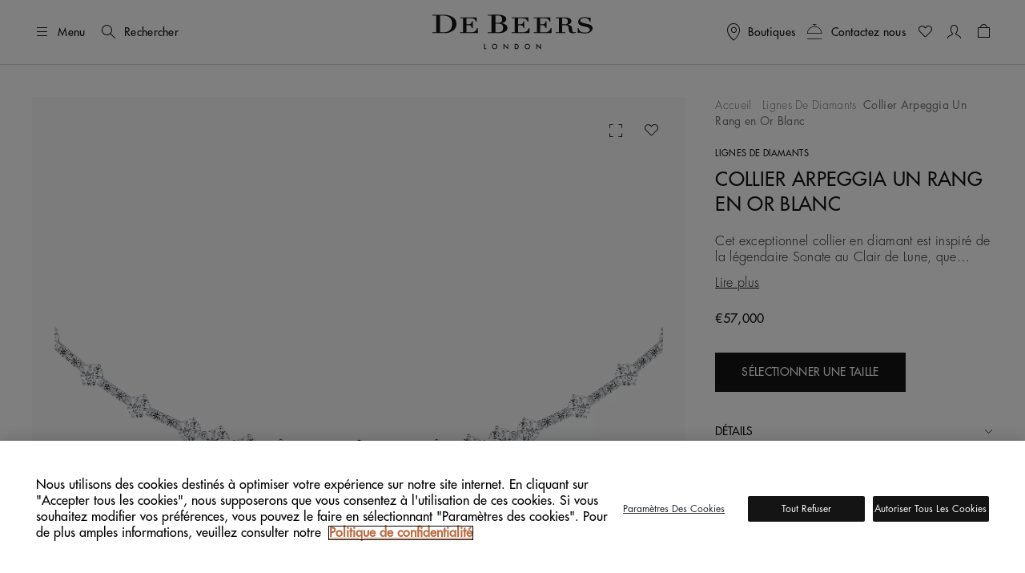

--- FILE ---
content_type: text/html;charset=UTF-8
request_url: https://www.debeers.fr/fr-fr/collier-arpeggia-un-rang-en-or-blanc/N102127.html
body_size: 41929
content:
	

<!DOCTYPE html>
<html lang="fr-FR" data-locale="fr_FR">




























<head>
    <meta charset="UTF-8" />
    <meta name="viewport" content="width=device-width, initial-scale=1, maximum-scale=5" />

    <title>Collier Arpeggia Un Rang en Or Blanc | De Beers FR</title>

    <link rel="preconnect" href="https://use.typekit.net" crossorigin />
    <link rel="preconnect" href="https://cdn.c1.amplience.net" crossorigin />
    <link rel="preconnect" href="https://dev.visualwebsiteoptimizer.com" />
    <link rel="preconnect" href="https://www.googletagmanager.com" />

    
    

    


    

    
    <script>
	
	    (function(w,d,s,l,i){w[l]=w[l]||[];w[l].push({'gtm.start':
	    new Date().getTime(),event:'gtm.js'});var f=d.getElementsByTagName(s)[0],
	    j=d.createElement(s),dl=l!='dataLayer'?'&l='+l:'';j.async=true;j.src=
	    'https://www.googletagmanager.com/gtm.js?id='+i+dl;

	    //adding a custom event for gtm load
	    j.addEventListener('load', function() {
		  var _ge = new CustomEvent('gtm_loaded', { bubbles: true });
		  d.dispatchEvent(_ge);
		});

	    f.parentNode.insertBefore(j,f);
	    })(window,document,'script','dataLayer',"GTM-WDQ795");

	
</script>

    
    <!-- Setup for VWO Experience Optimization Platform -->

    <!-- Start VWO Async SmartCode -->
<link rel="preconnect" href="https://dev.visualwebsiteoptimizer.com" />
<script type='text/javascript' id='vwoCode'>
window._vwo_code ||
(function () {
var w=window,
d=document;
if (d.URL.indexOf('__vwo_disable__') > -1 || w._vwo_code) {
return;
}
var account_id=735648,
version=2.2,
settings_tolerance=2000,
hide_element='body',
background_color='white',
hide_element_style = 'opacity:0 !important;filter:alpha(opacity=0) !important;background:' + background_color + ' !important;transition:none !important;',
/* DO NOT EDIT BELOW THIS LINE */
f=!1,v=d.querySelector('#vwoCode'),cc={};try{var e=JSON.parse(localStorage.getItem('_vwo_'+account_id+'_config'));cc=e&&'object'==typeof e?e:{}}catch(e){}function r(t){try{return decodeURIComponent(t)}catch(e){return t}}var s=function(){var e={combination:[],combinationChoose:[],split:[],exclude:[],uuid:null,consent:null,optOut:null},t=d.cookie||'';if(!t)return e;for(var n,i,o=/(?:^|;s*)(?:(_vis_opt_exp_(d+)_combi=([^;]*))|(_vis_opt_exp_(d+)_combi_choose=([^;]*))|(_vis_opt_exp_(d+)_split=([^:;]*))|(_vis_opt_exp_(d+)_exclude=[^;]*)|(_vis_opt_out=([^;]*))|(_vwo_global_opt_out=[^;]*)|(_vwo_uuid=([^;]*))|(_vwo_consent=([^;]*)))/g;null!==(n=o.exec(t));)try{n[1]?e.combination.push({id:n[2],value:r(n[3])}):n[4]?e.combinationChoose.push({id:n[5],value:r(n[6])}):n[7]?e.split.push({id:n[8],value:r(n[9])}):n[10]?e.exclude.push({id:n[11]}):n[12]?e.optOut=r(n[13]):n[14]?e.optOut=!0:n[15]?e.uuid=r(n[16]):n[17]&&(i=r(n[18]),e.consent=i&&3<=i.length?i.substring(0,3):null)}catch(e){}return e}();function i(){var e=function(){if(w.VWO&&Array.isArray(w.VWO))for(var e=0;e<w.VWO.length;e++){var t=w.VWO[e];if(Array.isArray(t)&&('setVisitorId'===t[0]||'setSessionId'===t[0]))return!0}return!1}(),t='a='+account_id+'&u='+encodeURIComponent(w._vis_opt_url||d.URL)+'&vn='+version+('undefined'!=typeof platform?'&p='+platform:'')+'&st='+w.performance.now();e||((n=function(){var e,t=[],n={},i=w.VWO&&w.VWO.appliedCampaigns||{};for(e in i){var o=i[e]&&i[e].v;o&&(t.push(e+'-'+o+'-1'),n[e]=!0)}if(s&&s.combination)for(var r=0;r<s.combination.length;r++){var a=s.combination[r];n[a.id]||t.push(a.id+'-'+a.value)}return t.join('|')}())&&(t+='&c='+n),(n=function(){var e=[],t={};if(s&&s.combinationChoose)for(var n=0;n<s.combinationChoose.length;n++){var i=s.combinationChoose[n];e.push(i.id+'-'+i.value),t[i.id]=!0}if(s&&s.split)for(var o=0;o<s.split.length;o++)t[(i=s.split[o]).id]||e.push(i.id+'-'+i.value);return e.join('|')}())&&(t+='&cc='+n),(n=function(){var e={},t=[];if(w.VWO&&Array.isArray(w.VWO))for(var n=0;n<w.VWO.length;n++){var i=w.VWO[n];if(Array.isArray(i)&&'setVariation'===i[0]&&i[1]&&Array.isArray(i[1]))for(var o=0;o<i[1].length;o++){var r,a=i[1][o];a&&'object'==typeof a&&(r=a.e,a=a.v,r&&a&&(e[r]=a))}}for(r in e)t.push(r+'-'+e[r]);return t.join('|')}())&&(t+='&sv='+n)),s&&s.optOut&&(t+='&o='+s.optOut);var n=function(){var e=[],t={};if(s&&s.exclude)for(var n=0;n<s.exclude.length;n++){var i=s.exclude[n];t[i.id]||(e.push(i.id),t[i.id]=!0)}return e.join('|')}();return n&&(t+='&e='+n),s&&s.uuid&&(t+='&id='+s.uuid),s&&s.consent&&(t+='&consent='+s.consent),w.name&&-1<w.name.indexOf('_vis_preview')&&(t+='&pM=true'),w.VWO&&w.VWO.ed&&(t+='&ed='+w.VWO.ed),t}code={nonce:v&&v.nonce,library_tolerance:function(){return'undefined'!=typeof library_tolerance?library_tolerance:void 0},settings_tolerance:function(){return cc.sT||settings_tolerance},hide_element_style:function(){return'{'+(cc.hES||hide_element_style)+'}'},hide_element:function(){return performance.getEntriesByName('first-contentful-paint')[0]?'':'string'==typeof cc.hE?cc.hE:hide_element},getVersion:function(){return version},finish:function(e){var t;f||(f=!0,(t=d.getElementById('_vis_opt_path_hides'))&&t.parentNode.removeChild(t),e&&((new Image).src='https://dev.visualwebsiteoptimizer.com/ee.gif?a='+account_id+e))},finished:function(){return f},addScript:function(e){var t=d.createElement('script');t.type='text/javascript',e.src?t.src=e.src:t.text=e.text,v&&t.setAttribute('nonce',v.nonce),d.getElementsByTagName('head')[0].appendChild(t)},load:function(e,t){t=t||{};var n=new XMLHttpRequest;n.open('GET',e,!0),n.withCredentials=!t.dSC,n.responseType=t.responseType||'text',n.onload=function(){if(t.onloadCb)return t.onloadCb(n,e);200===n.status?_vwo_code.addScript({text:n.responseText}):_vwo_code.finish('&e=loading_failure:'+e)},n.onerror=function(){if(t.onerrorCb)return t.onerrorCb(e);_vwo_code.finish('&e=loading_failure:'+e)},n.send()},init:function(){var e,t=this.settings_tolerance();w._vwo_settings_timer=setTimeout(function(){_vwo_code.finish()},t),'body'!==this.hide_element()?(n=d.createElement('style'),e=(t=this.hide_element())?t+this.hide_element_style():'',t=d.getElementsByTagName('head')[0],n.setAttribute('id','_vis_opt_path_hides'),v&&n.setAttribute('nonce',v.nonce),n.setAttribute('type','text/css'),n.styleSheet?n.styleSheet.cssText=e:n.appendChild(d.createTextNode(e)),t.appendChild(n)):(n=d.getElementsByTagName('head')[0],(e=d.createElement('div')).style.cssText='z-index: 2147483647 !important;position: fixed !important;left: 0 !important;top: 0 !important;width: 100% !important;height: 100% !important;background:'+background_color+' !important;',e.setAttribute('id','_vis_opt_path_hides'),e.classList.add('_vis_hide_layer'),n.parentNode.insertBefore(e,n.nextSibling));var n='https://dev.visualwebsiteoptimizer.com/j.php?'+i();-1!==w.location.search.indexOf('_vwo_xhr')?this.addScript({src:n}):this.load(n+'&x=true',{l:1})}};w._vwo_code=code;code.init();})();
</script>
<!-- End VWO Async SmartCode -->



    
    <script type="text/javascript">//<!--
/* <![CDATA[ (head-active_data.js) */
var dw = (window.dw || {});
dw.ac = {
    _analytics: null,
    _events: [],
    _category: "",
    _searchData: "",
    _anact: "",
    _anact_nohit_tag: "",
    _analytics_enabled: "true",
    _timeZone: "Europe/London",
    _capture: function(configs) {
        if (Object.prototype.toString.call(configs) === "[object Array]") {
            configs.forEach(captureObject);
            return;
        }
        dw.ac._events.push(configs);
    },
	capture: function() { 
		dw.ac._capture(arguments);
		// send to CQ as well:
		if (window.CQuotient) {
			window.CQuotient.trackEventsFromAC(arguments);
		}
	},
    EV_PRD_SEARCHHIT: "searchhit",
    EV_PRD_DETAIL: "detail",
    EV_PRD_RECOMMENDATION: "recommendation",
    EV_PRD_SETPRODUCT: "setproduct",
    applyContext: function(context) {
        if (typeof context === "object" && context.hasOwnProperty("category")) {
        	dw.ac._category = context.category;
        }
        if (typeof context === "object" && context.hasOwnProperty("searchData")) {
        	dw.ac._searchData = context.searchData;
        }
    },
    setDWAnalytics: function(analytics) {
        dw.ac._analytics = analytics;
    },
    eventsIsEmpty: function() {
        return 0 == dw.ac._events.length;
    }
};
/* ]]> */
// -->
</script>
<script type="text/javascript">//<!--
/* <![CDATA[ (head-cquotient.js) */
var CQuotient = window.CQuotient = {};
CQuotient.clientId = 'bdbt-DeBeersInternationalGross';
CQuotient.realm = 'BDBT';
CQuotient.siteId = 'DeBeersInternationalGross';
CQuotient.instanceType = 'prd';
CQuotient.locale = 'fr_FR';
CQuotient.fbPixelId = '__UNKNOWN__';
CQuotient.activities = [];
CQuotient.cqcid='';
CQuotient.cquid='';
CQuotient.cqeid='';
CQuotient.cqlid='';
CQuotient.apiHost='api.cquotient.com';
/* Turn this on to test against Staging Einstein */
/* CQuotient.useTest= true; */
CQuotient.useTest = ('true' === 'false');
CQuotient.initFromCookies = function () {
	var ca = document.cookie.split(';');
	for(var i=0;i < ca.length;i++) {
	  var c = ca[i];
	  while (c.charAt(0)==' ') c = c.substring(1,c.length);
	  if (c.indexOf('cqcid=') == 0) {
		CQuotient.cqcid=c.substring('cqcid='.length,c.length);
	  } else if (c.indexOf('cquid=') == 0) {
		  var value = c.substring('cquid='.length,c.length);
		  if (value) {
		  	var split_value = value.split("|", 3);
		  	if (split_value.length > 0) {
			  CQuotient.cquid=split_value[0];
		  	}
		  	if (split_value.length > 1) {
			  CQuotient.cqeid=split_value[1];
		  	}
		  	if (split_value.length > 2) {
			  CQuotient.cqlid=split_value[2];
		  	}
		  }
	  }
	}
}
CQuotient.getCQCookieId = function () {
	if(window.CQuotient.cqcid == '')
		window.CQuotient.initFromCookies();
	return window.CQuotient.cqcid;
};
CQuotient.getCQUserId = function () {
	if(window.CQuotient.cquid == '')
		window.CQuotient.initFromCookies();
	return window.CQuotient.cquid;
};
CQuotient.getCQHashedEmail = function () {
	if(window.CQuotient.cqeid == '')
		window.CQuotient.initFromCookies();
	return window.CQuotient.cqeid;
};
CQuotient.getCQHashedLogin = function () {
	if(window.CQuotient.cqlid == '')
		window.CQuotient.initFromCookies();
	return window.CQuotient.cqlid;
};
CQuotient.trackEventsFromAC = function (/* Object or Array */ events) {
try {
	if (Object.prototype.toString.call(events) === "[object Array]") {
		events.forEach(_trackASingleCQEvent);
	} else {
		CQuotient._trackASingleCQEvent(events);
	}
} catch(err) {}
};
CQuotient._trackASingleCQEvent = function ( /* Object */ event) {
	if (event && event.id) {
		if (event.type === dw.ac.EV_PRD_DETAIL) {
			CQuotient.trackViewProduct( {id:'', alt_id: event.id, type: 'raw_sku'} );
		} // not handling the other dw.ac.* events currently
	}
};
CQuotient.trackViewProduct = function(/* Object */ cqParamData){
	var cq_params = {};
	cq_params.cookieId = CQuotient.getCQCookieId();
	cq_params.userId = CQuotient.getCQUserId();
	cq_params.emailId = CQuotient.getCQHashedEmail();
	cq_params.loginId = CQuotient.getCQHashedLogin();
	cq_params.product = cqParamData.product;
	cq_params.realm = cqParamData.realm;
	cq_params.siteId = cqParamData.siteId;
	cq_params.instanceType = cqParamData.instanceType;
	cq_params.locale = CQuotient.locale;
	
	if(CQuotient.sendActivity) {
		CQuotient.sendActivity(CQuotient.clientId, 'viewProduct', cq_params);
	} else {
		CQuotient.activities.push({activityType: 'viewProduct', parameters: cq_params});
	}
};
/* ]]> */
// -->
</script>


    
        <script>
            console.log = function () {
            };
            console.warn = function () {
            };
        </script>
    

    

    <link rel="stylesheet" href="https://use.typekit.net/lkc5rtx.css" />


    <link rel="stylesheet" href="/on/demandware.static/Sites-DeBeersInternationalGross-Site/-/fr_FR/v1768809632456/jquery/jquery-ui.min.css"  />

    <link rel="stylesheet" href="/on/demandware.static/Sites-DeBeersInternationalGross-Site/-/fr_FR/v1768809632456/css/productDetailsV2NewFields.css"  />




    
    
    
        <link rel="stylesheet" href="https://cdn.c1.amplience.net/c/debeers/debeers-amplience-styles-live" />
    
        <link rel="stylesheet" href="https://cdn.c1.amplience.net/c/debeers/optimize-experience-styling-production" />
    


    <script src="/on/demandware.static/Sites-DeBeersInternationalGross-Site/-/fr_FR/v1768809632456/jquery/jquery-3.6.3.min.js" defer="defer"></script>
<script src="/on/demandware.static/Sites-DeBeersInternationalGross-Site/-/fr_FR/v1768809632456/popper/popper.min.js" defer="defer"></script>


    <script src="/on/demandware.static/Sites-DeBeersInternationalGross-Site/-/fr_FR/v1768809632456/jquery/jquery-ui.min.js" defer="defer"></script>
    <script src="/on/demandware.static/Sites-DeBeersInternationalGross-Site/-/fr_FR/v1768809632456/jquery/jquery.ui.touch-punch.min.js" defer="defer"></script>


<script src="/on/demandware.static/Sites-DeBeersInternationalGross-Site/-/fr_FR/v1768809632456/bootstrap/bootstrap.min.js" defer="defer"></script>
<script src="/on/demandware.static/Sites-DeBeersInternationalGross-Site/-/fr_FR/v1768809632456/js/spinner.js" defer="defer"></script>


    <script
        src="/on/demandware.static/Sites-DeBeersInternationalGross-Site/-/fr_FR/v1768809632456/accessible/slick.min.js"
        defer="defer"
        >
    </script>

    <script
        src="/on/demandware.static/Sites-DeBeersInternationalGross-Site/-/fr_FR/v1768809632456/js/carousel.js"
        defer="defer"
        >
    </script>

    <script
        src="/on/demandware.static/Sites-DeBeersInternationalGross-Site/-/fr_FR/v1768809632456/js/newsletter.js"
        defer="defer"
        >
    </script>

    <script
        src="/on/demandware.static/Sites-DeBeersInternationalGross-Site/-/fr_FR/v1768809632456/js/miniCart.js"
        defer="defer"
        >
    </script>

    <script
        src="/on/demandware.static/Sites-DeBeersInternationalGross-Site/-/fr_FR/v1768809632456/js/baseSearch.js"
        defer="defer"
        >
    </script>

    <script
        src="/on/demandware.static/Sites-DeBeersInternationalGross-Site/-/fr_FR/v1768809632456/js/login.js"
        defer="defer"
        >
    </script>

    <script
        src="/on/demandware.static/Sites-DeBeersInternationalGross-Site/-/fr_FR/v1768809632456/js/handleWithModal.js"
        defer="defer"
        >
    </script>

    <script
        src="/on/demandware.static/Sites-DeBeersInternationalGross-Site/-/fr_FR/v1768809632456/js/clientServicesHeader.js"
        defer="defer"
        >
    </script>

    <script
        src="/on/demandware.static/Sites-DeBeersInternationalGross-Site/-/fr_FR/v1768809632456/js/variationProducts.js"
        defer="defer"
        >
    </script>

    <script
        src="/on/demandware.static/Sites-DeBeersInternationalGross-Site/-/fr_FR/v1768809632456/js/productDetail.js"
        defer="defer"
        >
    </script>


<script src="/on/demandware.static/Sites-DeBeersInternationalGross-Site/-/fr_FR/v1768809632456/js/gtmCustomEvents.js" defer="defer"></script>


    <script src="/on/demandware.static/Sites-DeBeersInternationalGross-Site/-/fr_FR/v1768809632456/js/checkoutReminderModal.js" defer="defer"></script>


<script>
    window.MAP_API_KEY = "AIzaSyCbCgZP_zB3NiiUNHmGFBVFtrpNrfsRvKw";
    window.MAP_ID = "92933e5d500f1979";
    window.SITE_ID = "DeBeersInternationalGross"
</script>


    <script src="https://cdn.c1.amplience.net/c/debeers/debeers-amplience-scripts-live" defer></script>


    
    <script
        src="https://www.recaptcha.net/recaptcha/api.js?render=6LfsnMMcAAAAAG_3kGHwxDvF-aRDijtM3A-Pr5KV&hl=en"
        defer="defer"
    >
    </script>



    
    


    
        <link rel="canonical" href="https://www.debeers.fr/fr-fr/collier-arpeggia-un-rang-en-or-blanc/N102127.html" />
    



    
       <link rel="alternate" hreflang="en-AU" href="https://www.debeers.com/en-au/arpeggia-one-line-necklace-in-white-gold/N102127.html"/>
    
       <link rel="alternate" hreflang="en-AT" href="https://www.debeers.com/en-at/arpeggia-one-line-necklace-in-white-gold/N102127.html"/>
    
       <link rel="alternate" hreflang="fr-BE" href="https://www.debeers.com/fr-be/collier-arpeggia-un-rang-en-or-blanc/N102127.html"/>
    
       <link rel="alternate" hreflang="en-CA" href="https://www.debeers.ca/en-ca/arpeggia-one-line-necklace-in-white-gold/N102127.html"/>
    
       <link rel="alternate" hreflang="fr-FR" href="https://www.debeers.fr/fr-fr/collier-arpeggia-un-rang-en-or-blanc/N102127.html"/>
    
       <link rel="alternate" hreflang="en-DE" href="https://www.debeers.com/en-de/arpeggia-one-line-necklace-in-white-gold/N102127.html"/>
    
       <link rel="alternate" hreflang="en-GR" href="https://www.debeers.com/en-gr/arpeggia-one-line-necklace-in-white-gold/N102127.html"/>
    
       <link rel="alternate" hreflang="zh-HK" href="https://www.debeers.hk/zh-hk/arpeggia-one-line-necklace-in-white-gold/N102127.html"/>
    
       <link rel="alternate" hreflang="en-IT" href="https://www.debeers.com/en-it/arpeggia-one-line-necklace-in-white-gold/N102127.html"/>
    
       <link rel="alternate" hreflang="zh-MO" href="https://www.debeers.com/zh-mo/arpeggia-one-line-necklace-in-white-gold/N102127.html"/>
    
       <link rel="alternate" hreflang="en-NL" href="https://www.debeers.com/en-nl/arpeggia-one-line-necklace-in-white-gold/N102127.html"/>
    
       <link rel="alternate" hreflang="en-SE" href="https://www.debeers.com/en-se/arpeggia-one-line-necklace-in-white-gold/N102127.html"/>
    
       <link rel="alternate" hreflang="zh-TW" href="https://www.debeers.tw/zh-tw/arpeggia-one-line-necklace-in-white-gold/N102127.html"/>
    
       <link rel="alternate" hreflang="x-default" href="https://www.debeers.co.uk/en-gb/arpeggia-one-line-necklace-in-white-gold/N102127.html"/>
    
       <link rel="alternate" hreflang="en-US" href="https://www.debeers.com/en-us/arpeggia-one-line-necklace-in-white-gold/N102127.html"/>
    


<meta
    name="description"
    content="Collier Arpeggia Un Rang en Or Blanc De Beers. Achetez en ligne d&egrave;s maintenant et profitez d'une livraison offerte."
/>
<meta
    name="keywords"
    content="De Beers"
/>


    
        
            <meta name="robots" content="index" />
        
    


    
<link rel="apple-touch-icon" sizes="196x196"
    href="/on/demandware.static/Sites-DeBeersInternationalGross-Site/-/default/dw1c9cad76/images/favicons/De_Beers_Favicon_196x196.png" />


<link rel="icon" type="image/png" href="/on/demandware.static/Sites-DeBeersInternationalGross-Site/-/default/dw1eb5cd5f/images/favicons/De_Beers_Favicon_16x16.png"
    sizes="16x16" />
<link rel="icon" type="image/png" href="/on/demandware.static/Sites-DeBeersInternationalGross-Site/-/default/dw49cb5e8d/images/favicons/De_Beers_Favicon_32x32.png"
    sizes="32x32" />
<link rel="icon" type="image/png" href="/on/demandware.static/Sites-DeBeersInternationalGross-Site/-/default/dw7e5ce98b/images/favicons/De_Beers_Favicon_96x96.png"
    sizes="96x96" />
<link rel="icon" type="image/png" href="/on/demandware.static/Sites-DeBeersInternationalGross-Site/-/default/dw51ba8de0/images/favicons/De_Beers_Favicon_128x128.png"
    sizes="128x128" />
<link rel="icon" type="image/png" href="/on/demandware.static/Sites-DeBeersInternationalGross-Site/-/default/dw1c9cad76/images/favicons/De_Beers_Favicon_196x196.png"
    sizes="196x196" />


<link rel="icon" type="image/x-icon" href="/on/demandware.static/Sites-DeBeersInternationalGross-Site/-/default/dwc643a78f/images/favicons/favicon.ico" />


    <meta name="content-language" content="fr" />

    

    


    <script type="application/ld+json">
        {
  "@context": "https://schema.org",
  "@type": "BreadcrumbList",
  "itemListElement": [
    {
      "@type": "ListItem",
      "position": 1,
      "item": {
        "@id": "https://www.debeers.fr/fr-fr/joaillerie-fine/lignes-de-diamants/",
        "name": "Lignes De Diamants"
      }
    },
    {
      "@type": "ListItem",
      "position": 2,
      "name": "Collier Arpeggia Un Rang en Or Blanc"
    }
  ]
}
    </script>





    <script type="application/ld+json">{
  "@context": "https://schema.org/",
  "@type": "Product",
  "name": "Collier Arpeggia Un Rang en Or Blanc",
  "description": "Cet exceptionnel collier en diamant est inspiré de la légendaire Sonate au Clair de Lune, que Beethoven composa en hommage à sa bien-aimée. Il est composé d’une rangée de diamants taille brillant, ponctuée de plus gros diamants sertis griffes évoquant les notes de musique d’une partition. Le poids total des diamants qui composent ce collier est d’environ 6,79 carats. Chaque diamant est issu de sources éthiques et a été méticuleusement serti dans l’or blanc 18 carats par notre équipe d’artisans-joailliers afin de refléter et réfracter merveilleusement la lumière à chaque mouvement.",
  "brand": {
    "@type": "Brand",
    "name": "De Beers"
  },
  "sku": "N10212700AX39",
  "image": [
    "https://media.debeers.com/i/debeers/N102127_20",
    "https://media.debeers.com/i/debeers/N102127_21",
    "https://media.debeers.com/i/debeers/N102127_24",
    "https://media.debeers.com/i/debeers/N102127_22",
    "https://media.debeers.com/i/debeers/N102127_23",
    "https://media.debeers.com/i/debeers/N102127_01"
  ],
  "offers": {
    "url": "https://www.debeers.fr/fr-fr/collier-arpeggia-un-rang-en-or-blanc/N10212700AX39.html",
    "@type": "Offer",
    "priceCurrency": "EUR",
    "price": "57000.00",
    "availability": "http://schema.org/InStock"
  }
}</script>



    
    
        <meta property="og:type" content="product" />
        <meta property="og:title" content="Collier Arpeggia Un Rang en Or Blanc" />
        <meta property="og:image" content="https://media.debeers.com/i/debeers/N102127_20" />
        
            <meta property="og:description" content="Cet exceptionnel collier en diamant est inspir&eacute; de la l&eacute;gendaire Sonate au Clair de Lune, que Beethoven composa en hommage &agrave; sa bien-aim&eacute;e. 

Il est compos&eacute; d&rsquo;une rang&eacute;e de diamants taille brillant, ponctu&eacute;e de plus gros diamants sertis griffes &eacute;voquant les notes de musique d&rsquo;une partition. 

Le poids total des diamants qui composent ce collier est d&rsquo;environ 6,79&nbsp;carats. Chaque diamant est issu de sources &eacute;thiques et a &eacute;t&eacute; m&eacute;ticuleusement serti dans l&rsquo;or blanc 18&nbsp;carats par notre &eacute;quipe d&rsquo;artisans-joailliers afin de refl&eacute;ter et r&eacute;fracter merveilleusement la lumi&egrave;re &agrave; chaque mouvement." />
        
    

    
        <link rel="preload" as="image" href="https://media.debeers.com/i/debeers/N102127_20" fetchpriority="high" />
    

    
    
</head>

<body
class="gre-hide"
data-page-action="Product-Show">


    <h1 class="d-none" >Collier Arpeggia Un Rang en Or Blanc</h1>




<a href="#maincontent" class="skip-link">Passer au contenu principal</a>
<!-- Google Tag Manager (noscript) -->
<noscript>
	<iframe src="https://www.googletagmanager.com/ns.html?id=GTM-WDQ795" 
	height="0" width="0" style="display:none;visibility:hidden"></iframe>
</noscript>
<!-- End Google Tag Manager (noscript) -->

    <div class="gtm-page-view" data-gtm-page='{"event":"page_view","userId":null,"loggedInStatus":"Logged out","siteLocation":"Product detail page","pageCategory":null,"locale":"fr_fr","country":"France","language":"français","section":"Joaillerie Fine","subsection":"Collections","collection":"Lignes de diamants"}'></div>









<input type="hidden" id="COReminderModalEnabled" value="false" />
<input type="hidden" id="COReminderModalTimeout" value="120" />
<input type="hidden" id="COReminderModalURL" value="https://www.debeers.fr/on/demandware.store/Sites-DeBeersInternationalGross-Site/fr_FR/Checkout-GetReminderModal" />


<input id="js-whishlist-products" type="hidden" name="whishlist-products" value="" />


    
    <div class="page gtm-view-item pdp-brilliant-basics" data-image-bgcolor="grey" data-action="Product-Show" data-querystring="pid=N102127">
        



























<header class="header ">
    
    <div class="header__top d-flex justify-content-between align-items-center container-fluid">

        
        <div class="header__utility-items d-flex col-3 justify-content-start align-items-center">

            
            <button type="button"
                    title="Menu"
                    class="btn btn-hamburger js-btn-hamburger p-0 d-flex align-items-center text-nowrap header__hamburger-trigger me-12 me-lg-16">
                <i class="dbicon-hamburgermenu d-block fs-4" aria-hidden="true"></i>
                <span class="d-none d-md-flex ms-8">Menu</span>
            </button>

            
            <button id="headerSearch" class="btn p-0 d-flex align-items-center text-nowrap me-12 gtm-top-menu search-button"
                    title="Rechercher"
                    data-gtm-top-menu-label="search_popup"
                    data-bs-toggle="modal" data-bs-target="#searchModal"
                    aria-label="Rechercher"
                    data-char="2.0">
                <i class="dbicon-search d-block fs-4" aria-hidden="true"></i>
                <span class="d-none d-md-flex ms-8">Rechercher</span>
            </button>
        </div>

        
        <div class="header__logo d-flex col-6 justify-content-center">
            
            
            
            <a class="header__logo-link d-block" href="/fr-fr/home"
               title="De Beers Accueil">
                <svg role="img" aria-labelledby="logo" class="header__logo-img" xmlns="http://www.w3.org/2000/svg" version="1.0" width="200" height="44" viewBox="0 0 2112.000000 458.000000" preserveAspectRatio="xMidYMid meet" fill="none">
    <title id="logo">De Beers</title>
    <g transform="translate(0.000000,458.000000) scale(0.100000,-0.100000)" fill="#141414" stroke="none">
        <path d="M7828 4573 l-518 -3 0 -55 0 -55 245 0 245 0 0 -1095 0 -1095 -245 0 -245 0 0 -54 0 -53 618 -9 c978 -13 1076 -9 1324 55 208 54 354 128 470 239 98 93 148 193 168 334 42 295 -191 541 -615 649 -60 15 -103 30 -95 32 8 3 47 15 85 27 274 87 463 268 481 461 25 258 -183 471 -553 569 -209 56 -317 60 -1365 53z m859 -113 c262 -20 393 -92 470 -256 51 -111 52 -325 2 -459 -26 -70 -96 -147 -162 -180 -93 -45 -169 -55 -439 -55 l-248 0 0 475 0 474 93 4 c50 1 106 4 122 5 17 1 90 -3 162 -8z m241 -1086 c111 -23 188 -63 254 -132 66 -69 93 -118 119 -219 35 -138 19 -366 -35 -487 -28 -64 -102 -147 -161 -182 -112 -65 -279 -94 -548 -94 -101 0 -199 3 -216 6 l-31 7 0 558 0 559 270 0 c208 0 289 -4 348 -16z" fill="currentColor"/>
        <path d="M492 4563 l-492 -3 0 -55 0 -55 245 0 245 0 0 -1090 0 -1090 -245 0 -245 0 0 -53 0 -54 633 -9 c1182 -16 1315 -8 1630 97 461 154 767 433 872 794 74 256 49 553 -65 792 -163 338 -536 580 -1049 683 -210 42 -335 50 -706 48 -181 -2 -552 -4 -823 -5z m1206 -128 c615 -97 902 -441 902 -1080 0 -304 -63 -515 -212 -717 -159 -215 -394 -334 -727 -368 -112 -11 -562 -14 -623 -4 l-38 7 0 1088 0 1088 48 4 c111 11 549 -2 650 -18z" fill="currentColor"/>
        <path d="M19869 4245 c-389 -65 -639 -297 -642 -595 -2 -223 85 -365 285 -465 119 -60 225 -91 573 -171 385 -88 481 -124 582 -217 56 -51 80 -91 94 -156 10 -49 9 -59 -16 -123 -47 -120 -146 -205 -299 -258 -89 -30 -232 -43 -410 -37 -279 10 -421 61 -561 202 -95 96 -134 159 -182 294 l-36 101 -48 0 -49 0 0 -335 0 -335 55 0 c50 0 56 2 70 30 15 29 19 30 80 30 37 0 115 -13 187 -30 178 -44 292 -60 478 -67 291 -10 491 25 686 122 138 68 231 145 300 246 83 122 98 171 99 319 0 115 -2 130 -26 180 -55 115 -141 193 -294 266 -69 33 -146 56 -325 100 -129 31 -332 80 -450 109 -118 28 -251 67 -294 85 -154 65 -230 154 -229 270 1 77 28 134 92 193 98 92 240 137 457 144 164 6 258 -12 382 -73 141 -69 265 -218 308 -369 l19 -65 52 0 53 0 0 285 0 285 -51 0 c-44 0 -55 -4 -79 -30 -38 -40 -68 -39 -226 10 -71 21 -169 46 -218 55 -106 18 -309 18 -417 0z" fill="currentColor"/>
        <path d="M16633 4213 l-373 -3 0 -55 0 -55 210 0 210 0 -2 -917 -3 -918 -207 -3 -208 -2 0 -55 0 -55 635 0 635 0 0 55 0 55 -205 0 -205 0 0 470 0 470 218 0 c119 0 248 -5 287 -10 165 -24 283 -123 315 -264 5 -25 19 -129 30 -230 24 -225 42 -300 91 -376 69 -107 181 -161 374 -181 171 -18 347 7 444 62 l53 31 -42 43 -42 43 -35 -24 c-46 -31 -95 -44 -166 -44 -71 0 -108 18 -147 72 -41 57 -59 122 -70 263 -25 304 -45 386 -116 464 -77 86 -195 150 -359 196 l-79 22 81 27 c197 66 331 187 369 336 22 86 13 156 -30 245 -54 109 -136 183 -279 250 -155 74 -342 97 -764 93 -136 -2 -416 -4 -620 -5z m967 -131 c187 -61 269 -193 257 -412 -8 -155 -55 -249 -152 -306 -71 -41 -159 -54 -382 -54 l-203 0 0 401 0 401 208 -4 c174 -5 217 -9 272 -26z" fill="currentColor"/>
        <path d="M3640 4155 l0 -55 205 0 205 0 0 -920 0 -920 -205 0 -205 0 0 -55 0 -55 1170 0 1170 0 0 340 0 340 -48 0 -49 0 -17 -61 c-55 -200 -172 -341 -359 -435 -129 -65 -156 -68 -607 -69 l-405 0 -3 468 -2 469 207 -4 c226 -4 250 -9 339 -69 63 -43 99 -99 146 -230 l43 -119 48 0 47 0 0 470 0 470 -49 0 -48 0 -28 -77 c-39 -112 -71 -169 -121 -223 -80 -86 -173 -110 -426 -110 l-158 0 0 395 0 395 368 0 c404 0 454 -6 569 -59 120 -57 200 -143 279 -303 l38 -78 48 0 48 0 0 275 0 275 -1100 0 -1100 0 0 -55z" fill="currentColor"/>
        <path d="M10450 4155 l0 -55 205 0 205 0 0 -920 0 -920 -205 0 -205 0 0 -55 0 -55 1173 2 1172 3 3 338 2 337 -53 0 -54 0 -18 -67 c-72 -264 -287 -453 -562 -493 -37 -5 -233 -10 -435 -10 l-368 0 0 470 0 470 170 0 c93 0 193 -5 222 -11 75 -16 164 -66 204 -115 33 -40 87 -159 115 -251 12 -43 12 -43 61 -43 l48 0 0 470 0 470 -48 0 -47 0 -19 -52 c-37 -108 -86 -198 -130 -246 -82 -88 -173 -112 -423 -112 l-153 0 0 303 c0 167 -3 345 -6 395 l-7 92 369 0 c406 0 456 -6 571 -59 120 -57 200 -143 279 -303 l38 -78 48 0 48 0 0 275 0 275 -1100 0 -1100 0 0 -55z" fill="currentColor"/>
        <path d="M13360 4155 l0 -55 205 0 205 0 0 -920 0 -920 -205 0 -205 0 0 -55 0 -55 1170 0 1170 0 0 341 0 340 -51 -3 -52 -3 -14 -55 c-63 -251 -280 -451 -537 -495 -68 -11 -176 -15 -462 -15 l-374 0 0 471 0 471 203 -4 c237 -5 285 -17 370 -97 55 -52 80 -96 127 -228 l33 -93 48 0 49 0 0 470 0 470 -49 0 -49 0 -22 -62 c-38 -103 -88 -197 -131 -243 -74 -81 -171 -105 -421 -105 l-158 0 0 395 0 395 360 0 c397 0 462 -7 575 -59 111 -51 229 -185 295 -333 21 -48 21 -48 70 -48 l50 0 0 275 0 275 -1100 0 -1100 0 0 -55z" fill="currentColor"/>
        <path d="M9380 405 l0 -365 55 0 55 0 0 238 0 237 177 -185 c98 -102 210 -219 250 -260 l73 -75 0 368 0 367 -50 0 -50 0 0 -236 c0 -130 -4 -234 -9 -232 -4 2 -117 117 -250 256 -133 138 -244 252 -247 252 -2 0 -4 -164 -4 -365z" fill="currentColor"/>
        <path d="M13710 407 l0 -367 50 0 50 0 0 238 0 237 113 -115 c62 -63 174 -179 250 -258 l137 -143 0 365 0 366 -50 0 -50 0 0 -237 0 -238 -103 105 c-57 58 -169 175 -250 260 l-147 154 0 -367z" fill="currentColor"/>
        <path d="M8091 726 c-24 -8 -69 -32 -99 -53 -186 -127 -203 -399 -37 -552 72 -65 145 -93 245 -93 138 0 258 71 325 194 28 49 30 60 30 158 0 91 -3 112 -25 155 -31 64 -111 144 -175 175 -63 29 -196 37 -264 16z m207 -101 c46 -20 108 -78 132 -126 92 -178 -63 -403 -258 -374 -87 13 -174 79 -207 157 -22 55 -20 158 6 213 25 53 94 117 141 132 50 16 144 15 186 -2z" fill="currentColor"/>
        <path d="M12411 724 c-98 -35 -175 -107 -219 -202 -33 -74 -35 -190 -3 -273 90 -236 413 -297 596 -114 136 136 136 349 -1 495 -68 73 -137 103 -243 107 -61 2 -99 -2 -130 -13z m230 -111 c161 -82 188 -302 51 -425 -39 -35 -119 -68 -167 -68 -46 0 -123 31 -163 66 -54 46 -83 102 -89 174 -19 203 187 344 368 253z" fill="currentColor"/>
        <path d="M6810 385 l0 -345 156 0 155 0 -3 48 -3 47 -102 3 -103 3 0 294 0 295 -50 0 -50 0 0 -345z" fill="currentColor"/>
        <path d="M10840 384 l0 -346 148 4 c166 4 202 15 286 89 123 108 141 328 38 465 -75 98 -174 134 -370 134 l-102 0 0 -346z m264 232 c105 -32 166 -117 166 -234 0 -34 -6 -77 -13 -95 -39 -92 -128 -147 -239 -147 l-68 0 0 245 0 245 53 0 c30 0 75 -6 101 -14z" fill="currentColor"/>
    </g>
</svg>
            </a>
        </div>

        
        <div class="header__utilility-items d-flex col-3 align-items-center justify-content-end">

            
            <div class="header__icon-contactus d-none d-md-block ms-12 gtm-top-menu" data-gtm-top-menu-label="Stores">
                <button id="storeLocatorButton"
                    data-bs-toggle="modal" data-bs-target="#storeLocator"
                    class="btn p-0 d-flex align-items-center text-nowrap"
                    aria-label="Boutiques"
                    title="Boutiques">
                    <i class="dbicon-location d-block fs-4" aria-hidden="true"></i>
                    <span class="d-none d-lg-flex ms-8">Boutiques</span>
                </button>
            </div>

            
            <div id="headerClientSupport" class="header__icon-contactus d-none d-md-block ms-12 gtm-top-menu" data-gtm-top-menu-label="Client services">
                <a id="headerClientSupportButton" title="Contactez nous"
                   class="btn p-0 d-flex align-items-center text-nowrap"
                   href="/fr-fr/client-services"
                   aria-label="Contactez nous">
                    <i class="dbicon-appointmentbooking2 d-block fs-4" aria-hidden="true"></i>
                    <span class="d-none d-lg-flex ms-8">Contactez nous</span>
                </a>
            </div>

            
            
                <div class="header__icon-wishlist d-none d-md-block ms-12 gtm-top-menu"
                    data-gtm-top-menu-label='Wishlist'
                    id="headerWishlist">
                    <a class="d-block"
    href="https://www.debeers.fr/fr-fr/customer/account/wishlist"
    title="Wishlist"
    aria-label="WISHLIST"
>
    <i class="js-main-wishlist-icon dbicon-wishlist fs-4 d-block" aria-hidden="true"></i>
</a>

                </div>
            

            
            <div class="header__icon-myaccount ms-12 gtm-top-menu"
                 data-gtm-top-menu-label='login_popup'
                 id="headerMyAccount">
                



    
    
    
        <a
            class="d-block d-lg-none"
            href="https://www.debeers.fr/fr-fr/customer/account/login/view"
            title="Mon compte"
        >
            <i class="dbicon-account fs-4 d-block" aria-hidden="true"></i>
            <span class="visually-hidden">
                Mon compte
            </span>
        </a>
        <button
            class="btn p-0 d-none d-lg-block"
            title="Mon compte"
            data-bs-toggle="modal"
            data-bs-target="#myAccountModal"
            aria-label="Mon compte"
        >
            <i class="dbicon-account fs-4 d-block" aria-hidden="true"></i>
        </button>
    


            </div>

            
            <div class="header__icon-mybag ms-12 gtm-top-menu"
                 id="headerShoppingBag"
                 data-gtm-top-menu-label='Cart'>
                


    <div class="minicart" data-action-url="/on/demandware.store/Sites-DeBeersInternationalGross-Site/fr_FR/Cart-MiniCartShow"
        data-max-amount-exceeded="false">
        <a class="minicart-link d-block" href="https://www.debeers.fr/fr-fr/checkout/cart"
            title="Voir le panier">
            <i class="dbicon-bag fs-4 d-block" aria-hidden="true"></i>
            
                <span class="minicart-quantity counter-block d-none" aria-hidden="true"></span>
            
            <span class="visually-hidden">
                Panier
                
                    <span class="js-minicart-quantity">0</span> produits dans le panier
                
            </span>

        </a>
        <div class="popover bs-popover-bottom" role="dialog" aria-labelledby="minicart-title" aria-modal="true"
            tabindex="0" data-popper-placement="bottom">
            <div class="popover-arrow" style="position: absolute; transform: translate(129px, 0px); left: 0px;"></div>
        </div>
    </div>



            </div>
        </div>
    </div>
</header>


        <main id="maincontent" class="pdp-page"
              data-gtm-product ='{"item_name":"Collier Arpeggia Un Rang en Or Blanc","item_category":"Joaillerie Fine","item_category2":"Lignes de diamants","currency":"EUR","quantity":1,"standard_price_product":1,"item_id":"N102127","style_price":57000}'>
            
            
            
            
            
            
            
            
            
                
                    
                
            

            <!-- CQuotient Activity Tracking (viewProduct-cquotient.js) -->
<script type="text/javascript">//<!--
/* <![CDATA[ */
(function(){
	try {
		if(window.CQuotient) {
			var cq_params = {};
			cq_params.product = {
					id: 'N102127',
					sku: 'N10212700AX39',
					type: '',
					alt_id: ''
				};
			cq_params.realm = "BDBT";
			cq_params.siteId = "DeBeersInternationalGross";
			cq_params.instanceType = "prd";
			window.CQuotient.trackViewProduct(cq_params);
		}
	} catch(err) {}
})();
/* ]]> */
// -->
</script>
<script type="text/javascript">//<!--
/* <![CDATA[ (viewProduct-active_data.js) */
dw.ac._capture({id: "N10212700AX39", type: "detail"});
/* ]]> */
// -->
</script>
                <div class="pdp-page__block">
                    <div class="container-fluid">
                        <div class="pdp-block row">
                            <section class="product-detail pdp-block__carousel js-pdp-block__carousel col-12 col-lg-8" data-carousel="Galerie de produits" aria-label="Galerie de produits" data-capture-last-product-url="/on/demandware.store/Sites-DeBeersInternationalGross-Site/fr_FR/Product-CaptureLastProduct?pid=N10212700AX39">
                                

                                
                                


























<div id="js-pdp-container" class="pdp-container">
    <div class="pdp-container__carousel-mobile d-lg-grid flex-column slick js-slick-pdp-carousel js-slick-mobile-only"
         data-slick='{"infinite": false, "mobileFirst": true, "instructionsText": "Il s&rsquo;agit d&rsquo;un carrousel avec une grande image et une piste de miniatures ci-dessous. Utilisez le bouton Tab pour naviguer ou s&eacute;lectionnez l&rsquo;un des boutons d&rsquo;image pour modifier l&rsquo;image principale ci-dessus.", "arrows": false, "dots": true, "centerMode": true, "centerPadding": "0", "responsive": [{ "breakpoint": 991, "settings": "unslick"}]}'>

        
        
            
                
                    <div id="image-1" 
                        class="pdp-container__carousel-slide">
                        <img data-suffix="20" data-id="btn-image-0" 
                            class="pdp-container__carousel-image js-slide" title="Collier Arpeggia Un Rang en Or Blanc"
                            alt="Collier Arpeggia Un Rang en Or Blanc, image 1"
                            src="https://media.debeers.com/i/debeers/N102127_20?fmt=auto&amp;fmt.webp.qlt=65&amp;fmt.jp2.qlt=40&amp;fmt.jpeg.qlt=65&amp;$new-plp-grid-desktop-1-1-3000-poi$"
                            fetchpriority="high"
                            
                        />
                        
                        <button type="button"
                                class="pdp-container__slide-btn btn p-0 fs-4 js-btn-full-screen d-none d-lg-inline-block"
                                data-bs-toggle="modal" data-bs-target="#itemZoomModal1"
                                aria-label="Aper&ccedil;u en plein &eacute;cran de l'image">
                            <i class="dbicon-expand" aria-hidden="true"></i>
                        </button>

                        
                            
                            

                            
                                
                                





    <button
        class="btn wishlistTile pdp-container__slide-btn btn product p-0 fs-4 d-none d-lg-flex"
        data-pid="N102127"
        data-addproduct="/on/demandware.store/Sites-DeBeersInternationalGross-Site/fr_FR/Wishlist-AddProduct"
        data-removeproduct="/on/demandware.store/Sites-DeBeersInternationalGross-Site/fr_FR/Wishlist-RemoveProductItem"
        data-add-to-wishlist="Ajouter &agrave; ma wishlist"
        data-added-to-wishlist="Ajout&eacute; &agrave; ma Wishlist"
        data-gtm-cta-category="PDP button"
        data-gtm-cta-content="N102127"
        data-gtm-cta-label="Wishlist"
        aria-current="false"
    >
        <i
            class="dbicon-wishlist"
            aria-hidden="true"
            title="Ajouter &agrave; ma wishlist"
        ></i>
        <span
            class="js-sr-wishlist-label visually-hidden"
            aria-live="polite"
            data-add-to-wishlist="Ajouter &agrave; ma wishlist"
            data-added-to-wishlist="Ajout&eacute; &agrave; ma Wishlist"
        >
            Ajouter &agrave; ma wishlist
        </span>
        
    </button>


                            
                        
                    </div>
                

                
                
            
                
                    <div id="image-2" 
                        class="pdp-container__carousel-slide">
                        <img data-suffix="21" data-id="btn-image-1" 
                            class="pdp-container__carousel-image js-slide" title="Collier Arpeggia Un Rang en Or Blanc"
                            alt="Collier Arpeggia Un Rang en Or Blanc, image 2"
                            src="https://media.debeers.com/i/debeers/N102127_21?fmt=auto&amp;fmt.webp.qlt=65&amp;fmt.jp2.qlt=40&amp;fmt.jpeg.qlt=65&amp;$new-plp-grid-desktop-1-1-3000-poi$"
                            
                            loading="lazy" 
                        />
                        
                        <button type="button"
                                class="pdp-container__slide-btn btn p-0 fs-4 js-btn-full-screen d-none d-lg-inline-block"
                                data-bs-toggle="modal" data-bs-target="#itemZoomModal2"
                                aria-label="Aper&ccedil;u en plein &eacute;cran de l'image">
                            <i class="dbicon-expand" aria-hidden="true"></i>
                        </button>

                        
                    </div>
                

                
                
            
                
                    <div id="image-3" 
                        class="pdp-container__carousel-slide">
                        <img data-suffix="24" data-id="btn-image-2" 
                            class="pdp-container__carousel-image js-slide" title="Collier Arpeggia Un Rang en Or Blanc"
                            alt="Collier Arpeggia Un Rang en Or Blanc, image 3"
                            src="https://media.debeers.com/i/debeers/N102127_24?fmt=auto&amp;fmt.webp.qlt=65&amp;fmt.jp2.qlt=40&amp;fmt.jpeg.qlt=65&amp;$new-plp-grid-desktop-1-1-3000-poi$"
                            
                            loading="lazy" 
                        />
                        
                        <button type="button"
                                class="pdp-container__slide-btn btn p-0 fs-4 js-btn-full-screen d-none d-lg-inline-block"
                                data-bs-toggle="modal" data-bs-target="#itemZoomModal3"
                                aria-label="Aper&ccedil;u en plein &eacute;cran de l'image">
                            <i class="dbicon-expand" aria-hidden="true"></i>
                        </button>

                        
                    </div>
                

                
                
            
                
                    <div id="image-4" 
                        class="pdp-container__carousel-slide">
                        <img data-suffix="22" data-id="btn-image-3" 
                            class="pdp-container__carousel-image js-slide" title="Collier Arpeggia Un Rang en Or Blanc"
                            alt="Collier Arpeggia Un Rang en Or Blanc, image 4"
                            src="https://media.debeers.com/i/debeers/N102127_22?fmt=auto&amp;fmt.webp.qlt=65&amp;fmt.jp2.qlt=40&amp;fmt.jpeg.qlt=65&amp;$new-plp-grid-desktop-1-1-3000-poi$"
                            
                            loading="lazy" 
                        />
                        
                        <button type="button"
                                class="pdp-container__slide-btn btn p-0 fs-4 js-btn-full-screen d-none d-lg-inline-block"
                                data-bs-toggle="modal" data-bs-target="#itemZoomModal4"
                                aria-label="Aper&ccedil;u en plein &eacute;cran de l'image">
                            <i class="dbicon-expand" aria-hidden="true"></i>
                        </button>

                        
                    </div>
                

                
                
            
                
                    <div id="image-5" 
                        class="pdp-container__carousel-slide">
                        <img data-suffix="23" data-id="btn-image-4" 
                            class="pdp-container__carousel-image js-slide" title="Collier Arpeggia Un Rang en Or Blanc"
                            alt="Collier Arpeggia Un Rang en Or Blanc, image 5"
                            src="https://media.debeers.com/i/debeers/N102127_23?fmt=auto&amp;fmt.webp.qlt=65&amp;fmt.jp2.qlt=40&amp;fmt.jpeg.qlt=65&amp;$new-plp-grid-desktop-1-1-3000-poi$"
                            
                            loading="lazy" 
                        />
                        
                        <button type="button"
                                class="pdp-container__slide-btn btn p-0 fs-4 js-btn-full-screen d-none d-lg-inline-block"
                                data-bs-toggle="modal" data-bs-target="#itemZoomModal5"
                                aria-label="Aper&ccedil;u en plein &eacute;cran de l'image">
                            <i class="dbicon-expand" aria-hidden="true"></i>
                        </button>

                        
                    </div>
                

                
                
            
        
    </div>

    
    
        
            <div id="itemZoomModal1" class="modal fade" tabindex="-1" role="dialog" aria-modal="true"
     aria-label="Aper&ccedil;u en plein &eacute;cran de l'image">
    <div class="modal-dialog modal-lg" role="document">
        <div class="modal-content">
            <div class="modal-container">
                <div class="modal-header p-32  border-0">
                    <button type="button" class="btn close js-close-button" data-bs-dismiss="modal"
                            aria-label="Fermer">
                        <i class="close-icon dbicon-close" aria-hidden="true"></i>
                    </button>
                </div>

                <div class="modal-body">
                    
                        <img class="pdp-container__zoom-image w-100" loading="lazy" title="Collier Arpeggia Un Rang en Or Blanc"
                             alt="Collier Arpeggia Un Rang en Or Blanc, zoomed image 1"
                             src="https://media.debeers.com/i/debeers/N102127_20?fmt=auto&amp;fmt.webp.qlt=65&amp;fmt.jp2.qlt=40&amp;fmt.jpeg.qlt=65&amp;$new-plp-grid-desktop-1-1-3000-poi$"/>
                    
                    
                </div>
            </div>
        </div>
    </div>
</div>

        
            <div id="itemZoomModal2" class="modal fade" tabindex="-1" role="dialog" aria-modal="true"
     aria-label="Aper&ccedil;u en plein &eacute;cran de l'image">
    <div class="modal-dialog modal-lg" role="document">
        <div class="modal-content">
            <div class="modal-container">
                <div class="modal-header p-32  border-0">
                    <button type="button" class="btn close js-close-button" data-bs-dismiss="modal"
                            aria-label="Fermer">
                        <i class="close-icon dbicon-close" aria-hidden="true"></i>
                    </button>
                </div>

                <div class="modal-body">
                    
                        <img class="pdp-container__zoom-image w-100" loading="lazy" title="Collier Arpeggia Un Rang en Or Blanc"
                             alt="Collier Arpeggia Un Rang en Or Blanc, zoomed image 2"
                             src="https://media.debeers.com/i/debeers/N102127_21?fmt=auto&amp;fmt.webp.qlt=65&amp;fmt.jp2.qlt=40&amp;fmt.jpeg.qlt=65&amp;$new-plp-grid-desktop-1-1-3000-poi$"/>
                    
                    
                </div>
            </div>
        </div>
    </div>
</div>

        
            <div id="itemZoomModal3" class="modal fade" tabindex="-1" role="dialog" aria-modal="true"
     aria-label="Aper&ccedil;u en plein &eacute;cran de l'image">
    <div class="modal-dialog modal-lg" role="document">
        <div class="modal-content">
            <div class="modal-container">
                <div class="modal-header p-32  border-0">
                    <button type="button" class="btn close js-close-button" data-bs-dismiss="modal"
                            aria-label="Fermer">
                        <i class="close-icon dbicon-close" aria-hidden="true"></i>
                    </button>
                </div>

                <div class="modal-body">
                    
                        <img class="pdp-container__zoom-image w-100" loading="lazy" title="Collier Arpeggia Un Rang en Or Blanc"
                             alt="Collier Arpeggia Un Rang en Or Blanc, zoomed image 3"
                             src="https://media.debeers.com/i/debeers/N102127_24?fmt=auto&amp;fmt.webp.qlt=65&amp;fmt.jp2.qlt=40&amp;fmt.jpeg.qlt=65&amp;$new-plp-grid-desktop-1-1-3000-poi$"/>
                    
                    
                </div>
            </div>
        </div>
    </div>
</div>

        
            <div id="itemZoomModal4" class="modal fade" tabindex="-1" role="dialog" aria-modal="true"
     aria-label="Aper&ccedil;u en plein &eacute;cran de l'image">
    <div class="modal-dialog modal-lg" role="document">
        <div class="modal-content">
            <div class="modal-container">
                <div class="modal-header p-32  border-0">
                    <button type="button" class="btn close js-close-button" data-bs-dismiss="modal"
                            aria-label="Fermer">
                        <i class="close-icon dbicon-close" aria-hidden="true"></i>
                    </button>
                </div>

                <div class="modal-body">
                    
                        <img class="pdp-container__zoom-image w-100" loading="lazy" title="Collier Arpeggia Un Rang en Or Blanc"
                             alt="Collier Arpeggia Un Rang en Or Blanc, zoomed image 4"
                             src="https://media.debeers.com/i/debeers/N102127_22?fmt=auto&amp;fmt.webp.qlt=65&amp;fmt.jp2.qlt=40&amp;fmt.jpeg.qlt=65&amp;$new-plp-grid-desktop-1-1-3000-poi$"/>
                    
                    
                </div>
            </div>
        </div>
    </div>
</div>

        
            <div id="itemZoomModal5" class="modal fade" tabindex="-1" role="dialog" aria-modal="true"
     aria-label="Aper&ccedil;u en plein &eacute;cran de l'image">
    <div class="modal-dialog modal-lg" role="document">
        <div class="modal-content">
            <div class="modal-container">
                <div class="modal-header p-32  border-0">
                    <button type="button" class="btn close js-close-button" data-bs-dismiss="modal"
                            aria-label="Fermer">
                        <i class="close-icon dbicon-close" aria-hidden="true"></i>
                    </button>
                </div>

                <div class="modal-body">
                    
                        <img class="pdp-container__zoom-image w-100" loading="lazy" title="Collier Arpeggia Un Rang en Or Blanc"
                             alt="Collier Arpeggia Un Rang en Or Blanc, zoomed image 5"
                             src="https://media.debeers.com/i/debeers/N102127_23?fmt=auto&amp;fmt.webp.qlt=65&amp;fmt.jp2.qlt=40&amp;fmt.jpeg.qlt=65&amp;$new-plp-grid-desktop-1-1-3000-poi$"/>
                    
                    
                </div>
            </div>
        </div>
    </div>
</div>

        
    
</div>


                                
                                






















<div class="pdp-block__ctas">
    <div class="pdp-block__ctas-inner">

        <div class="pdp-block__ctas-left">
            
            <div class="pdp-block__cta pdp-block__cta--full-screen d-lg-none">
                <button type="button" class="btn p-0 fs-2 js-btn-full-screen-modal d-flex align-items-center" aria-label="Aper&ccedil;u en plein &eacute;cran de l'image">
                    <i class="dbicon-expand" aria-hidden="true"></i>
                </button>
            </div>
        </div>

        <div class="pdp-block__ctas-right ms-auto d-lg-none">
            
            <div class="pdp-block__cta">
                
                
    <div class="social-share social-networks-container" data-producturl="https://www.debeers.fr/fr-fr/collier-arpeggia-un-rang-en-or-blanc/N102127.html" data-productimage="https://media.debeers.com/i/debeers/N102127_20" data-productname="Collier Arpeggia Un Rang en Or Blanc">
        
        <button class="btn d-flex align-items-center p-0 gap-12 product-info__action-btn" type="button"
            data-bs-toggle="popover" data-bs-content="Content" data-db-template='js-icon-social-icons-container' data-db-translation="Partager" aria-expanded="false" aria-label="Partager"
        >
            <i class="dbicon-share fs-4" aria-hidden="true"></i>
            <span class="social-share__btn-text">
                Partager
            </span>
        </button>

        
        <div class="social-share__container js-icon-social-icons-container" aria-label="Partager">

            
            <h4 class="social-share__title fs-h5__d text-uppercase m-0" tabindex="0">
                Partager ce produit
            </h4>

            <div class="social-share__close">
                <button type="button" class="btn-close js-social-share-close-btn" aria-label="Fermer">
                </button>
            </div>

            
            
                <ul class="social-share__links">
                    
                        
                            <li class="social-share__links-item">
                                <a class="btn p-0 share-link js-social-share-link" href="https://www.facebook.com/sharer/sharer.php"
                                    data-socialnetwork="facebook" target="_blank"
                                    aria-label="Partager sur facebook"
                                    title="Partager sur facebook"
                                    >
                                    <i class="dbicon-facebook fs-4 icon-social-facebook" aria-hidden="true"></i>
                                </a>
                            </li>
                        
                    
                        
                            <li class="social-share__links-item">
                                <a class="btn p-0 share-link js-social-share-link" href="https://pinterest.com/pin/create/button/"
                                    data-socialnetwork="pinterest" target="_blank"
                                    aria-label="Partager sur pinterest"
                                    title="Partager sur pinterest"
                                    >
                                    <i class="dbicon-pinterest fs-4 icon-social-pinterest" aria-hidden="true"></i>
                                </a>
                            </li>
                        
                    
                        
                            <li class="social-share__links-item">
                                <a class="btn p-0 share-link js-social-share-link" href="https://twitter.com/share?text=https://www.debeers.fr/fr-fr/collier-arpeggia-un-rang-en-or-blanc/N102127.html"
                                    data-socialnetwork="twitter" target="_blank"
                                    aria-label="Partager sur twitter"
                                    title="Partager sur twitter"
                                    >
                                    <i class="dbicon-twitter fs-4 icon-social-twitter" aria-hidden="true"></i>
                                </a>
                            </li>
                        
                    
                        
                            <li class="social-share__links-item">
                                <a class="btn p-0 share-link js-social-share-link" href="mailto:info@example.com"
                                    data-socialnetwork="mail"
                                    data-emailtranslation="Partager le lien sur"
                                    aria-label="Partager par e-mail"
                                    title="Partager par e-mail"
                                    >
                                    <i class="dbicon-mail fs-4 icon-mail" aria-hidden="true"></i>
                                </a>
                            </li>
                        
                    
                </ul>
            

            
            <div class="social-share__copy-input form-element--disabled">
                <label class="form-element__label w-100 m-0">
                    <span class="visually-hidden">Copier le lien</span>
                    <input style="pointer-events: all;" class="form-element__input js-social-share-url-input" aria-label="Copier le lien" placeholder="https://www.debeers.fr/fr-fr/collier-arpeggia-un-rang-en-or-blanc/N102127.html" value="https://www.debeers.fr/fr-fr/collier-arpeggia-un-rang-en-or-blanc/N102127.html" readonly type="text"/>
                </label>
                <button class="social-share__copy-btn btn btn-primary js-social-share-copy-url-btn">
                    Copier le lien
                </button>
            </div>

            
            <div class="social-share__close-cta">
                <button type="button" class="btn btn-link social-share__close-btn js-social-share-close-btn">
                    Fermer cet onglet
                </button>
            </div>
        </div>
    </div>

    


            </div>

            
            

            
                
                <div class="pdp-block__cta">
                    





    <button
        class="btn wishlistTile product p-0 fs-2"
        data-pid="N102127"
        data-addproduct="/on/demandware.store/Sites-DeBeersInternationalGross-Site/fr_FR/Wishlist-AddProduct"
        data-removeproduct="/on/demandware.store/Sites-DeBeersInternationalGross-Site/fr_FR/Wishlist-RemoveProductItem"
        data-add-to-wishlist="Ajouter &agrave; ma wishlist"
        data-added-to-wishlist="Ajout&eacute; &agrave; ma Wishlist"
        data-gtm-cta-category="PDP button"
        data-gtm-cta-content="N102127"
        data-gtm-cta-label="Wishlist"
        aria-current="false"
    >
        <i
            class="dbicon-wishlist"
            aria-hidden="true"
            title="Ajouter &agrave; ma wishlist"
        ></i>
        <span
            class="js-sr-wishlist-label visually-hidden"
            aria-live="polite"
            data-add-to-wishlist="Ajouter &agrave; ma wishlist"
            data-added-to-wishlist="Ajout&eacute; &agrave; ma Wishlist"
        >
            Ajouter &agrave; ma wishlist
        </span>
        
    </button>


                </div>
            
        </div>
    </div>
</div>

                            </section>

                            <div class="pdp-block__details col-12 col-lg-4">
                                
                                    






















<input id="productTypeInfo"
    type="hidden"
    data-masterid="N102127"
    data-productid="N10212700AX39"
    data-standardproduct="true"
    data-producttype="variant"
    data-issoldonline="true"
    data-ispricevisibleonline="true"
    data-ispricefitsmaxamount="true"
    data-maxbasketamount="235150.0"
    data-ishjpillar="false"
    data-hjpillartype="null"
    data-isbrilliantbasics="true"
    data-brilliantbasicsbgcolor="grey"
/>

<!-- CQuotient Activity Tracking (viewProduct-cquotient.js) -->
<script type="text/javascript">//<!--
/* <![CDATA[ */
(function(){
	try {
		if(window.CQuotient) {
			var cq_params = {};
			cq_params.product = {
					id: 'N102127',
					sku: 'N10212700AX39',
					type: '',
					alt_id: ''
				};
			cq_params.realm = "BDBT";
			cq_params.siteId = "DeBeersInternationalGross";
			cq_params.instanceType = "prd";
			window.CQuotient.trackViewProduct(cq_params);
		}
	} catch(err) {}
})();
/* ]]> */
// -->
</script>
<script type="text/javascript">//<!--
/* <![CDATA[ (viewProduct-active_data.js) */
dw.ac._capture({id: "N10212700AX39", type: "detail"});
/* ]]> */
// -->
</script>
    <div id="dataLayer-product-detail" 
        class="product-detail product-detail__wrapper" 
        data-capture-last-product-url="/on/demandware.store/Sites-DeBeersInternationalGross-Site/fr_FR/Product-CaptureLastProduct?pid=N10212700AX39"
        data-pid="N102127"
        data-product-id="N102127"
        data-product-position="$productPosition" 
        data-product-category="G10041" 
        data-product-name="Collier Arpeggia Un Rang en Or Blanc"
        data-product-price="57000.0"
    >

        <div id="productInfoDiv" class="product-info">
            <div class="product-info__breadcrumbs">
                <nav style="--bs-breadcrumb-divider: '/';" aria-label="breadcrumb">
    <ol class="breadcrumb">
        
            
                <li class="breadcrumb-item">
                    <a class="breadcrumb-link" href="/fr-fr/home">
                        Accueil
                    </a>
                </li>
            
        
            
                <li class="breadcrumb-item">
                    <a class="breadcrumb-link" href="https://www.debeers.fr/fr-fr/joaillerie-fine/lignes-de-diamants/">
                        Lignes De Diamants
                    </a>
                </li>
            
        
            
                <li class="breadcrumb-item active" aria-current="page">
                    Collier Arpeggia Un Rang en Or Blanc
                </li>
            
        
    </ol>
</nav>

            </div>

            
            <h3 class="product-info__category">Lignes de diamants</h3>

<h2 class="product-info__title" tabindex="0">Collier Arpeggia Un Rang en Or Blanc</h2>





            
            

            
            <div class="product-info__description">
                
    <div class="content-read-more js-content-read-more">
        <div class="content-read-more__text js-content-read-more-text" id="content-read-more-text" tabindex="0" data-numlines="1">
            <span class="read-more-text-short">Cet exceptionnel collier en diamant est inspiré de la légendaire Sonate au Clair de Lune, que Beethoven composa en hommage à sa bien-aimée. 

Il est composé d’une ra</span><span class="js-read-more-text d-none">ngée de diamants taille brillant, ponctuée de plus gros diamants sertis griffes évoquant les notes de musique d’une partition. 

Le poids total des diamants qui composent ce collier est d’environ 6,79 carats. Chaque diamant est issu de sources éthiques et a été méticuleusement serti dans l’or blanc 18 carats par notre équipe d’artisans-joailliers afin de refléter et réfracter merveilleusement la lumière à chaque mouvement.</span>
        </div>
        <div class="content-read-more__btn">
            <button class="content-read-more__btn-more pdp-variation-size__text js-content-read-more-btn d-none px-0" 
                data-read-more="Lire plus" 
                data-read-less="Lire moins" 
                type="button" role="button" 
                aria-controls="content-read-more-text" 
                aria-expanded="false">
                Lire plus
            </button>
        </div>
    </div>


            </div>

            <div class="product-info__price-size-guide-wrapper d-flex flex-row justify-content-between gap-24">
                
                <div class="product-info__price" tabindex="0">
                    
    <span class="product-price">
        
            <span class="visually-hidden">Original price</span>
            <span class="mr-1">&euro;57,000</span>
        
    </span>

                </div>

                
                
                    
                        



    <section class="pdp-variation-size">
        
        
        



























<div class="offcanvas offcanvas-end offcanvas-slotEnabled" tabindex="-1" id="pdpSizes" aria-labelledby="selectSizeModal">
    <div class="offcanvas-header">
        <h2 class="offcanvas-title" id="selectSizeModal">
            S&eacute;lectionner une taille
        </h2>
        
            <div class="offcanvas-header__slot">
    
    <div class="content-asset">
        <!-- dwMarker="content" dwContentID="0687896c6c5e0e3fdd081af83c" dwContentAssetID="pdp-size-supportinfo" -->
        <!-- content slot allows pick up the components -->

<!-- check external block from the templateChooser -->


<!-- content asset type from old hub for CS content -->

<!-- NEW content asset caontainer to pick up the editorial body, external script and cx components-->

<!-- Pick up editorial wrapper and look for the subcomponents -->

<!-- Pick up external script-->

<!-- New Web PDP Service Carousel -->

<!-- Footer-->


<!-- CS Content-->







<!-- Need to migrate -->
	








<!-- UPP PDP Book an Appointment -->

<!-- UPP PDP Variation Tile Paragraph text contact CS -->

<!-- Global - In-page Messaging Full Line WITH CATEGORY HEADER-->

<!-- UPP PDP Service Carousel -->

<!-- Error page -->


<!-- Consent components -->



<!-- PDP Craftsmanship Tab -->





<section>
    <div class="amp-content-asset text-center">
        <p class="debeers-nd-simple-text-xs">La(les) taille(s) ci-dessous correspondent à la longueur du bijou en centimètres (cm).</p>
    </div>
</section>


<!-- NEW content asset dev container to pick up the editorial body, external script and cx components-->

<!-- NEW content asset allow to pick up the editorial components-->

<!-- content asset need to be migated-->



<!-- UPP PDP Variation Tile Paragraph Client Services Card -->



        <!-- end_dwMarker -->
    </div>
    <!-- End content-asset -->


</div>
        
        <button type="button" class="btn-close" data-bs-dismiss="offcanvas" aria-label="Close"></button>
    </div>

    <div class="offcanvas-body pdp-variation-size__body variationItemDesktop">
        
        
            <ul class="containerGrid pdp-variation-sizes" role="group" aria-labelledby="selectSizeModal">
                
                    
                        <li 
                            class="pdp-variation-size__item" 
                        >
                            <button
                                class="js-pdp-size-button gtm-select-size-item selectable square notSelected size desktop 39  pdp-variation-size__value-button gtm-product-size"
                                data-href="https://www.debeers.fr/fr-fr/product/variations/view?pid=N102127&amp;quantity=1" data-val="39"
                                data-valuevariant="39"
                                aria-label="Taille 39"
                                aria-describedby="desc_size_39"
                                data-gtm-item-size-value="39"
                                data-gtm-item-size-index="0"
                                data-gtm-item-sku="N10212700AX39"
                                data-gtm-product-size-variation='{&quot;item_id&quot;:&quot;N102127&quot;,&quot;item_name&quot;:&quot;Collier Arpeggia Un Rang en Or Blanc&quot;,&quot;standard_price_product&quot;:1,&quot;item_category&quot;:&quot;Joaillerie Fine&quot;,&quot;item_category2&quot;:&quot;Lignes de diamants&quot;,&quot;currency&quot;:&quot;EUR&quot;,&quot;variant_price&quot;:57000,&quot;item_size&quot;:&quot;39&quot;,&quot;item_variant&quot;:&quot;N10212700AX39&quot;,&quot;item_engraving&quot;:0,&quot;quantity&quot;:1}'
                            >
                                <span id="desc_size_39"
                                    class="pdp-variation-size__value-label"
                                    aria-hidden="true">
                                    39
                                </span>
                            </button>
                        </li>
                    
                
            </ul>
        
    </div>

    <div class="offcanvas-footer">
        <div class="offcanvas-footer__inner">
            <div class="mb-16">
                <div class="product-info__estimated-date">
    
        <div class="delivery-time-container" data-url="/on/demandware.store/Sites-DeBeersInternationalGross-Site/fr_FR/Availability-DeliveryTimePDP" data-message-delivery="D&eacute;lai de livraison estim&eacute;"></div>
    
</div>

            </div>
            <div class="pdp-variation-size__buttons" role="group">
                
                    

                    
                        
                        <div class="pdp-variation-size__button">
                            <button
                                class="btn btn-primary js-add-to-bag-btn btn-addToBag w-100 gtm-add-to-cart"
                                type="submit"
                                data-is-modal="true"
                                
                            >
                                <span>Ajouter au panier</span>
                            </button>
                            
                                <div class="js-client-service pdp-variation-size__client-service">
                                    <a class="btn btn-primary btn-clientServices-secondary btn-clientServices w-100"
    href="/fr-fr/client-services">
    Nous Contacter
</a>

                                </div>
                            
                        </div>
                    
                
            </div>
        </div>
    </div>
</div>

    </section>


<div id="productSizeMessage" 
    class="row p-3 mx-lg-1 mt-3 d-none">
    <div class="col-12 py-2" style="display: flex; border: 1px solid #001e42; padding: 0; align-items: center;">
        <div class="py-2 px-3" style="">
            <i class="icon-telephone m-0" aria-hidden="true"></i>
        </div>
        <div class="dbj-font-label1" style="">Si votre taille n'est pas disponible, veuillez contacter le service client qui vous aidera &agrave; passer votre commande</div>
    </div>
</div>



    
        
            
                
                    <div class="d-none size backupVariant" data-href="https://www.debeers.fr/fr-fr/product/variations/view?pid=N102127&amp;quantity=1"
                        data-val="39">
                    </div>
                
            
        
    


<input type="hidden" class="add-to-cart-url" value="/fr-fr/cart/product/add">
<input type="hidden" class="size-guide text-uppercase"
    value="Guide des tailles">
<input type="hidden" class="carats-word text-uppercase"
    value="Carats">
<input type="hidden" class="size-word text-uppercase"
    value="Taille">

<input type="hidden" class="engravingTextBackup"
    value="Gravure">
<input type="hidden" class="engravingCounterBackup" value="20">

                    
                
            </div>

            
            

            
            


            
            <div class="product-info__action-buttons mb-40">
                













<div class="container-buttons pdpDesktop">
    <div class="product-info__action-buttons-wrap container-buttons__wrap">

        

            
            
                <div class="primary-btn-wrap">

                    
                    
                        <button type="submit" name="submit" disabled
                            class="btn btn-primary js-add-to-bag-btn btn-addToBag js-focused-button gtm-add-to-cart
                                d-none
                            ">
                            <span>Ajouter au panier</span>
                        </button>
                    

                    
                    <button class="btn-checkout btn btn-primary dbj-btn-active d-none" type="submit" name="submit" onclick="location.href='https://www.debeers.fr/fr-fr/checkout/onepage';">
                        <span>
                            Commander
                        </span>
                    </button>

                    
                    
                        <button
                            class="pdp-variation-size__button js-pdp-variation-size__button btn btn-primary js-focused-button gtm-cta-trigger "
                            data-bs-toggle="offcanvas"
                            data-bs-target="#pdpSizes"
                            aria-controls='pdpSizes'
                            data-gtm-cta-category="PDP button"
                            data-gtm-cta-content="N10212700AX39"
                            data-gtm-cta-label="Select Size"
                        >
                            S&eacute;lectionner une taille
                        </button>

                        <button
                            class="btn-personalise btn btn-primary gtm-cta-trigger
                            d-none"
                            type="submit"
                            name="submit"
                            data-gtm-cta-category="PDP button"
                            data-gtm-cta-content="N10212700AX39"
                            data-gtm-cta-label="Personalize"
                        >
                            <span>Personnaliser</span>
                        </button>

                        







    
    <button class="js-enquire-online-btn btn-clientServices btn-enquire-online btn btn-primary gtm-cta-trigger d-none"
        type="button"
        title="Demande en ligne"
        onclick="(() => {$('.modal:visible').modal('hide'); setTimeout(() => { $('#embeddedMessagingConversationButton').click();},300);})()"
        aria-label="Demande en ligne"
        
        
        data-gtm-cta-content=N10212700AX39
        data-gtm-cta-label='Enquire online'
    >
        Demande en ligne
    </button>


                    
                    
                </div>

                
                

            
            

        
    </div>
</div>


                
                
            </div>

            
            <div class="accordions product-info__accordions">
    <div class="accordion accordion-flush" id="pdpAttrAcc">
        
        <div class="accordion-item">
            <h3 class="accordion-header" id="pdpAttrAccDetails">
                <button class="accordion-button collapsed" type="button" data-bs-toggle="collapse" data-bs-target="#collapseOne" aria-expanded="false" aria-controls="collapseOne">
                    D&eacute;tails
                </button>
            </h3>
            <div id="collapseOne" class="accordion-collapse collapse" aria-labelledby="pdpAttrAccDetails" data-bs-parent="#pdpAttrAcc">
                <div class="accordion-body">
                    <div class="product-info__specifications">
    
        <div id="productCode" class="b-specifications__pcode">
            <span class="b-specifications__pcode-item">No. De Beers</span>
            <span class="b-specifications__pcode-item m-bold text-uppercase">N10212700AX39</span>
            <input type="hidden" id="productVariation" value="/fr-fr/product/variations/view?pid=N10212700AX39">
        </div>
        <div class="b-specifications__field">
            <ul class="product specifications"><li class="dbj-font-body1"></li><li class="dbj-font-body1">Poids en carat du pavage (mêlée): 6.85cts</li><li class="dbj-font-body1"></li><li class="dbj-font-body1">Poids total approximatif en carat: 6.79cts</li><li class="dbj-font-body1">Métal: Or blanc 18 carats</li><li class="dbj-font-body1">Pour augmenter la durabilité et la résistance au ternissement, tous nos produits en or blanc 18 carats sont dotés d'une fine couche de rhodium, métal appartenant à la famille des platinoïdes (métaux du groupe platine).</li></ul>
        </div>
    
</div>

                </div>
            </div>
        </div>

        
        <div class="accordion-item">
            <h3 class="accordion-header" id="pdpAttrAccShipping">
                <button class="accordion-button collapsed" type="button" data-bs-toggle="collapse" data-bs-target="#collapseTwo" aria-expanded="false" aria-controls="collapseTwo">
                    Livraisons &amp; retours gratuits
                </button>
            </h3>
            <div id="collapseTwo" class="accordion-collapse collapse"
                aria-labelledby="pdpAttrAccShipping" data-bs-parent="#pdpAttrAcc">
                <div class="accordion-body">
                    <div class="product-info__delivery-msg">
                        <div class="product-info__text my-1">
    
    
    <div class="content-asset">
        <!-- dwMarker="content" dwContentID="d48eb5a47ea7e2ae64bd8dbd04" dwContentAssetID="pdp-description-shipping-returns" -->
        

<!-- NEW content asset allow to pick up the editorial components-->


<!-- content asset type from old hub for CS content -->

<!-- content slot allows pick up the components -->

<!-- NEW content asset caontainer to pick up the editorial body, external script and cx components -->

<!-- Pick up editorial wrapper and look for the subcomponents -->



<!-- Pick up external script-->
		<div class="amp-dc-external-block js_dc_external_block">
    <p class="mb-0">Nous offrons une livraison gratuite et sécurisée vers une sélection de pays.</p>
    <p>Les retours et les échanges sont gratuits.</p>
</div>

<!-- New Web PDP Service Carousel -->

<!-- Footer-->


<!-- CS Content-->







<!-- Need to migrate -->
	









<!-- UPP PDP Book an Appointment -->

<!-- UPP PDP Variation Tile Paragraph text contact CS -->

<!-- Global - In-page Messaging Full Line WITH CATEGORY HEADER-->

<!-- UPP PDP Service Carousel -->

<!-- Error page -->


<!-- Consent components -->



<!-- PDP Craftsmanship Tab -->

<!-- Email -->






<!-- HJ Pillar 2 PDP Carouseol -->









<!-- NEW content asset dev container to pick up the editorial body, external script and cx components -->




<!-- content asset need to be migated




-->



        <!-- end_dwMarker -->
    </div>
    <!-- End content-asset -->



</div>

                    </div>
                </div>
            </div>
        </div>

        
        <div class="accordion-item">
            <h3 class="accordion-header" id="pdpAttrAccCraftsmanship">
                <button class="accordion-button collapsed" type="button" data-bs-toggle="collapse" data-bs-target="#collapseThree" aria-expanded="false" aria-controls="collapseThree">
                    Savoir-faire exceptionnel De Beers
                </button>
            </h3>
            <div id="collapseThree" class="accordion-collapse collapse" aria-labelledby="pdpAttrAccCraftsmanship" data-bs-parent="#pdpAttrAcc">
                <div class="accordion-body">
                    
    
    <div class="content-asset">
        <!-- dwMarker="content" dwContentID="a0db674358606bf0c3a9075326" dwContentAssetID="pdp-craftsmanship" -->
        <!-- content slot allows pick up the components -->

<!-- check external block from the templateChooser -->


<!-- content asset type from old hub for CS content -->

<!-- NEW content asset caontainer to pick up the editorial body, external script and cx components-->

<!-- Pick up editorial wrapper and look for the subcomponents -->

<!-- Pick up external script-->

<!-- New Web PDP Service Carousel -->

<!-- Footer-->


<!-- CS Content-->







<!-- Need to migrate -->
	








<!-- UPP PDP Book an Appointment -->

<!-- UPP PDP Variation Tile Paragraph text contact CS -->

<!-- Global - In-page Messaging Full Line WITH CATEGORY HEADER-->

<!-- UPP PDP Service Carousel -->

<!-- Error page -->


<!-- Consent components -->



<!-- PDP Craftsmanship Tab -->

<div class="pdp-description-tab-body"> 
        <p class="pdp-description-tab-body__light">
            Sélectionnés méticuleusement à l&#x27;œil nu pour trouver l&#x27;alignement parfait des facettes et des angles, les diamants De Beers sont choisis pour leur brillance et leur éclat exceptionnels. Chaque diamant est sourcé de manière responsable et éthique pour ensuite être évalué par le De Beers Institute of Diamonds. Ils portent la Marque DB, signe de leur beauté et qualité extraordinaire, avant d&#x27;être travaillés et sertis par les meilleurs artisans dans de remarquables collections de bijoux De Beers.
        </p>
</div>


<!-- NEW content asset dev container to pick up the editorial body, external script and cx components-->

<!-- NEW content asset allow to pick up the editorial components-->

<!-- content asset need to be migated-->







        <!-- end_dwMarker -->
    </div>
    <!-- End content-asset -->



                </div>
            </div>
        </div>

        
        <div class="accordion-item">
            <h3 class="accordion-header" id="pdpAttrAccContactUs">
                <button class="accordion-button collapsed" type="button" data-bs-toggle="collapse" data-bs-target="#collapseFour" aria-expanded="false" aria-controls="collapseFour">
                    Nous contacter
                </button>
            </h3>
            <div id="collapseFour" class="accordion-collapse collapse" aria-labelledby="pdpAttrAccContactUs" data-bs-parent="#pdpAttrAcc">
                <div class="accordion-body">
                    <div class="product-info__links">
    
    
    <div class="product-info__link">
        

    <a
        class="btn btn-link clr-dbgrey border-0 mb-8 fw-light text-capitalize d-flex text-nowrap fs-body-xs__d"
        title="Prendre rendez-vous en magasin"
        href="/fr-fr/book-an-appointment?selectedCountry=FR&amp;profile=600"
        aria-label="Prendre rendez-vous en magasin"
        role="button"
        
    >
        Prendre rendez-vous en magasin
    </a>


    </div>

    
    
    <div class="product-info__link">
        

    <a
        class="btn btn-link clr-dbgrey border-0 mb-8 fw-light text-capitalize d-flex text-nowrap fs-body-xs__d"
        title="Prendre un rendez-vous virtuel"
        href="/fr-fr/book-an-appointment?selectedCountry=FR&amp;profile=610"
        aria-label="Prendre un rendez-vous virtuel"
        role="button"
        
    >
        Prendre un rendez-vous virtuel
    </a>


    </div>

    
    <div class="product-info__link">
        







    <button class="btn btn-link clr-dbgrey border-0 mb-8 fw-light text-capitalize d-flex text-nowrap fs-body-xs__d"
        type="button"
        title="Nous contacter"
        data-bs-toggle="modal" data-bs-target="#contactUsModal"
        aria-label="Nous contacter"
        
        
        
        
    >
        Nous contacter
    </button>


    </div>
</div>
                </div>
            </div>
        </div>

    </div>
</div>
        </div>

        
        

        
        <ul class="d-none product-info__footer product-info__footer--two-icons">
            <li class="product-info__footer-item">
                <a
                    class="btn btn-clientServices-secondary btn-clientServices d-flex align-items-center p-0 product-info__action-btn gtm-cta-trigger"
                    href="/fr-fr/client-services"
                    data-gtm-cta-category="PDP button"
                    data-gtm-cta-content="N10212700AX39"
                    data-gtm-cta-label="Client Service"
                >
                    <i class="dbicon-appointment d-block fs-4 me-12" aria-hidden="true"></i>
                    <span class="product-info__clientServices d-inline d-lg-none d-xl-inline">Nous Contacter</span>
                    <span class="d-none d-lg-inline d-xl-none">Nous Contacter</span>
                </a>
            </li>
            
                <li class="wishlist product-info__footer-item">
                    





    <button
        class="btn wishlistTile product p-0 d-flex align-items-center product-info__action-btn d-lg-none"
        data-pid="N102127"
        data-addproduct="/on/demandware.store/Sites-DeBeersInternationalGross-Site/fr_FR/Wishlist-AddProduct"
        data-removeproduct="/on/demandware.store/Sites-DeBeersInternationalGross-Site/fr_FR/Wishlist-RemoveProductItem"
        data-add-to-wishlist="Ajouter &agrave; ma wishlist"
        data-added-to-wishlist="Ajout&eacute; &agrave; ma Wishlist"
        data-gtm-cta-category="PDP button"
        data-gtm-cta-content="N102127"
        data-gtm-cta-label="Wishlist"
        aria-current="false"
    >
        <i
            class="fs-4 me-12"
            aria-hidden="true"
            title="Ajouter &agrave; ma wishlist"
        ></i>
        <span
            class="js-sr-wishlist-label visually-hidden"
            aria-live="polite"
            data-add-to-wishlist="Ajouter &agrave; ma wishlist"
            data-added-to-wishlist="Ajout&eacute; &agrave; ma Wishlist"
        >
            Ajouter &agrave; ma wishlist
        </span>
        
    </button>


                </li>
            

            
            <li class="social product-info__footer-item">
                

                
    <div class="social-share social-networks-container" data-producturl="https://www.debeers.fr/fr-fr/collier-arpeggia-un-rang-en-or-blanc/N102127.html" data-productimage="https://media.debeers.com/i/debeers/N102127_20" data-productname="Collier Arpeggia Un Rang en Or Blanc">
        
        <button class="btn d-flex align-items-center p-0 gap-12 product-info__action-btn" type="button"
            data-bs-toggle="popover" data-bs-content="Content" data-db-template='js-icon-social-icons-container' data-db-translation="Partager" aria-expanded="false" aria-label="Partager"
        >
            <i class="dbicon-share fs-4" aria-hidden="true"></i>
            <span class="social-share__btn-text">
                Partager
            </span>
        </button>

        
        <div class="social-share__container js-icon-social-icons-container" aria-label="Partager">

            
            <h4 class="social-share__title fs-h5__d text-uppercase m-0" tabindex="0">
                Partager ce produit
            </h4>

            <div class="social-share__close">
                <button type="button" class="btn-close js-social-share-close-btn" aria-label="Fermer">
                </button>
            </div>

            
            
                <ul class="social-share__links">
                    
                        
                            <li class="social-share__links-item">
                                <a class="btn p-0 share-link js-social-share-link" href="https://www.facebook.com/sharer/sharer.php"
                                    data-socialnetwork="facebook" target="_blank"
                                    aria-label="Partager sur facebook"
                                    title="Partager sur facebook"
                                    >
                                    <i class="dbicon-facebook fs-4 icon-social-facebook" aria-hidden="true"></i>
                                </a>
                            </li>
                        
                    
                        
                            <li class="social-share__links-item">
                                <a class="btn p-0 share-link js-social-share-link" href="https://pinterest.com/pin/create/button/"
                                    data-socialnetwork="pinterest" target="_blank"
                                    aria-label="Partager sur pinterest"
                                    title="Partager sur pinterest"
                                    >
                                    <i class="dbicon-pinterest fs-4 icon-social-pinterest" aria-hidden="true"></i>
                                </a>
                            </li>
                        
                    
                        
                            <li class="social-share__links-item">
                                <a class="btn p-0 share-link js-social-share-link" href="https://twitter.com/share?text=https://www.debeers.fr/fr-fr/collier-arpeggia-un-rang-en-or-blanc/N102127.html"
                                    data-socialnetwork="twitter" target="_blank"
                                    aria-label="Partager sur twitter"
                                    title="Partager sur twitter"
                                    >
                                    <i class="dbicon-twitter fs-4 icon-social-twitter" aria-hidden="true"></i>
                                </a>
                            </li>
                        
                    
                        
                            <li class="social-share__links-item">
                                <a class="btn p-0 share-link js-social-share-link" href="mailto:info@example.com"
                                    data-socialnetwork="mail"
                                    data-emailtranslation="Partager le lien sur"
                                    aria-label="Partager par e-mail"
                                    title="Partager par e-mail"
                                    >
                                    <i class="dbicon-mail fs-4 icon-mail" aria-hidden="true"></i>
                                </a>
                            </li>
                        
                    
                </ul>
            

            
            <div class="social-share__copy-input form-element--disabled">
                <label class="form-element__label w-100 m-0">
                    <span class="visually-hidden">Copier le lien</span>
                    <input style="pointer-events: all;" class="form-element__input js-social-share-url-input" aria-label="Copier le lien" placeholder="https://www.debeers.fr/fr-fr/collier-arpeggia-un-rang-en-or-blanc/N102127.html" value="https://www.debeers.fr/fr-fr/collier-arpeggia-un-rang-en-or-blanc/N102127.html" readonly type="text"/>
                </label>
                <button class="social-share__copy-btn btn btn-primary js-social-share-copy-url-btn">
                    Copier le lien
                </button>
            </div>

            
            <div class="social-share__close-cta">
                <button type="button" class="btn btn-link social-share__close-btn js-social-share-close-btn">
                    Fermer cet onglet
                </button>
            </div>
        </div>
    </div>

    


            </li>

            
        </ul>
    </div>


                                
                            </div>
                        </div>
                    </div>
                </div>
                <div class="container">
                    <div id="pdp-image-mobile-anchor"></div>

                    <input type="hidden" id="external-call-url" value="/fr-fr/product/stock/view" />
                    <input type="hidden" id="masterSoldOnline" value="true" />
                    <input type="hidden" id="labelFrom" value="&Agrave; partir de" />

                    
                        
                            <input type="hidden" id="lowestpriceproduct" value="&euro;57,000" />
                        
                    

                    

                    
                    

                    
                    

                    <input type="hidden" class="add-to-cart-url" value="/fr-fr/cart/product/add">
                    <input type="hidden" id="productId" class="product-id" value="N10212700AX39">
                    <input type="hidden" id="productIdVar" class="product-id-var" value="N102127">
                    <input type="hidden" id="productIdImmutable" value="N10212700AX39">
                    
                </div>

                
                <div class="pdp-slots">
                    

<div id="product-banners-slots">
    <div data-gtm-item-list-id="pdp_brilliantbasics_slot1"
          data-gtm-item-list-name="Brilliant Basics PDP Global Slot 1">
        
	 


	
    <div class="html-slot-container
        ">
        
        
        
            
                

<!-- NEW content asset allow to pick up the editorial components-->


<!-- content asset type from old hub for CS content -->

<!-- content slot allows pick up the components -->


<!-- test CS -->
    



<!-- test editorial wrapper -->


<!-- Video header -->



<!-- Video component -->


<!-- New Design Homepage components -->

<!-- New Design - Imagery -->























<!-- Footer component -->





<!-- Navigation header image component -->


 <!-- editorial wrapper
 -->

 <!-- ND Triple Card Service Carousel -->

 <!-- ND Triple Card Service Carousel CARD -->

<!-- PLP components -->
    
 <!-- ND Hero Banner Overlaid Bottom Text Background -->

<!-- ND Hero Image Lg 5:2 mobile 5:8 -->

 <!-- ND Split Horizontal Media Text Banner -->

 <!-- ND Six Card Grid Banner -->


 <!-- ND Complete Text Block -->

 <!-- ND Complete Media Banner -->

 <!-- ND Blockquote -->

 <!-- ND Three And Half Card Carousel -->

 <!-- ND Feature Card Carousel -->




<!-- Grid Media Callout-->

<!-- ND FarFetch FAQ Accordion -->

<!-- CS Phase 1 - Contact Us Card -->

<!-- CS Phase 2 - Hero Banner Text -->

<!-- CS Phase 2 - Phase 2 Double Card Grid Card -->

<!-- CS Phase 2 - Phase 2 After Sales Grid Card -->

 <!-- Couture campaign Twin Vertical Image Video Grid -->

 <!-- Error Pages Component -->


<!-- ND Standalone Icon -->



<!-- ND Small Card Grid Carousel -->

<!-- ND Triple Card Mixed Aspect Grid -->

<!-- ND Email Footer -->

<!-- ND Email Content Text Block -->


<!--
-->




<!-- UPP PDP Variation Tile Paragraph Client Services Card -->













    
<section>
    <div class="debeers-nd-atomic-component debeers-hj2-split-text-media-carousel-numbered" role="region" aria-label="Discover Carousel">
        <div class="row">
            <div class="col-12 col-md-7 debeers-hj2-split-text-media-carousel-numbered__text-content">
                <div class="debeers-hj2-split-text-media-carousel-numbered__slider-text">
                    <div class="slick__item">
                        <div class="debeers-hj-centered-single-carousel-text-preview__slider-text-content">
                            <div class="d-flex flex-column debeers-nd-atomic-component__footer-container">
                                <h2 class="debeers-nd-atomic-component__footer-title">Un nouveau chapitre s’ouvre à Paris</h2>
                                <div class="debeers-nd-atomic-component__footer-body"><p>Inscrivez-vous à notre newsletter afin de recevoir des actualités exclusives sur nos collections, nos événements et les inspirations qui donnent vie à nos pièces d’exception. Prenez rendez-vous dans notre nouvelle boutique parisienne.</p>
</div>
                                <div class="d-flex justify-content-start debeers-nd-atomic-component__footer-buttons">
                                    <a 
    class='btn btn-outlined'
    style="  
     " 
        href="https://www.debeers.fr/fr-fr/paris-flagship-store.html">
    Découvrir
</a>

                                </div>
                            </div>
                        </div>
                    </div>
                    <div class="slick__item">
                        <div class="debeers-hj-centered-single-carousel-text-preview__slider-text-content">
                            <div class="d-flex flex-column debeers-nd-atomic-component__footer-container">
                                <h2 class="debeers-nd-atomic-component__footer-title">Développement durable</h2>
                                <div class="debeers-nd-atomic-component__footer-body"><p>De Beers est unique en son genre puisqu’il s’agit de la seule Maison de joaillerie de luxe directement connectée à la source de ses diamants.</p>
</div>
                                <div class="d-flex justify-content-start debeers-nd-atomic-component__footer-buttons">
                                    <a 
    class='btn btn-outlined'
    style="  
     " 
        href="https://www.debeers.fr/fr-fr/building-forever.html">
    Découvrir
</a>

                                </div>
                            </div>
                        </div>
                    </div>
                    <div class="slick__item">
                        <div class="debeers-hj-centered-single-carousel-text-preview__slider-text-content">
                            <div class="d-flex flex-column debeers-nd-atomic-component__footer-container">
                                <h2 class="debeers-nd-atomic-component__footer-title">Service clientèle</h2>
                                <div class="debeers-nd-atomic-component__footer-body"><p>Convenez d’un rendez-vous en magasin ou en ligne pour bénéficier des conseils de nos spécialistes dans le cadre d’une consultation privée.</p>
</div>
                                <div class="d-flex justify-content-start debeers-nd-atomic-component__footer-buttons">
                                    <a 
    class='btn btn-outlined'
    style="  
     " 
        href="https://www.debeers.fr/fr-fr/client-services">
    Nous Contacter
</a>

                                </div>
                            </div>
                        </div>
                    </div>
                    <div class="slick__item">
                        <div class="debeers-hj-centered-single-carousel-text-preview__slider-text-content">
                            <div class="d-flex flex-column debeers-nd-atomic-component__footer-container">
                                <h2 class="debeers-nd-atomic-component__footer-title">Le monde de De Beers</h2>
                                <div class="debeers-nd-atomic-component__footer-body"><p>Fondée à Londres et inspirée par la splendeur de la nature africaine, De Beers représente l’excellence ultime dans le domaine des bijoux en diamants.</p>
</div>
                                <div class="d-flex justify-content-start debeers-nd-atomic-component__footer-buttons">
                                    <a 
    class='btn btn-outlined'
    style="  
     " 
        href="https://www.debeers.fr/fr-fr/world-of-de-beers.html">
    Découvrir
</a>

                                </div>
                            </div>
                        </div>
                    </div>
                </div>
            </div>
            <div class="col-12 col-md-5 debeers-hj2-split-text-media-carousel-numbered__image-content">
                <div class="debeers-hj2-split-text-media-carousel-numbered__slider-images">
                    <div class="debeers-hj2-split-text-media-carousel-numbered__image-content-container">
                        <a href="https://www.debeers.fr/fr-fr/paris-flagship-store.html">
                            <div class="debeers-hj2-split-text-media-carousel-numbered__image">
                                <picture>
    <source srcset="//media.debeers.com/i/debeers/pdp-paris-2000x2000/Talisman%20Rings?fmt=auto&fmt.webp.qlt=60&fmt.jp2.qlt=34&fmt.jpeg.qlt=56&$debeers-nd-large-1-1-2600-poi$&layer0=[src=/i//pdp-paris-2000x2000]" 
    media="(min-width: 1024px) and (-webkit-min-device-pixel-ratio: 1.25), (min-width: 1024px) and (min-resolution: 192dpi)">

    <source srcset="//media.debeers.com/i/debeers/pdp-paris-2000x2000/Talisman%20Rings?fmt=auto&fmt.webp.qlt=60&fmt.jp2.qlt=34&fmt.jpeg.qlt=56&$debeers-nd-large-1-1-1920-poi$&layer0=%5Bsrc=/i//pdp-paris-2000x2000%5D" 
    media="(min-width: 566px) and (-webkit-min-device-pixel-ratio: 1.25), (min-width: 769px) and (min-resolution: 192dpi)">

    <source srcset="//media.debeers.com/i/debeers/pdp-paris-2000x2000/Talisman%20Rings?fmt=auto&fmt.webp.qlt=60&fmt.jp2.qlt=34&fmt.jpeg.qlt=56&$debeers-nd-large-1-1-1280-poi$&layer0=%5Bsrc=/i//pdp-paris-2000x2000%5D" 
    media="(max-width: 565px) and (-webkit-min-device-pixel-ratio: 1.25), (max-width: 565px) and (min-resolution: 192dpi)">

    <source srcset="//media.debeers.com/i/debeers/pdp-paris-2000x2000/Talisman%20Rings?fmt=auto&fmt.webp.qlt=60&fmt.jp2.qlt=34&fmt.jpeg.qlt=56&$debeers-nd-large-1-1-1920-poi$&layer0=%5Bsrc=/i//pdp-paris-2000x2000%5D" 
    media="(min-width: 1024px)">

    <source srcset="//media.debeers.com/i/debeers/pdp-paris-2000x2000/Talisman%20Rings?fmt=auto&fmt.webp.qlt=60&fmt.jp2.qlt=34&fmt.jpeg.qlt=56&$debeers-nd-large-1-1-850-poi$&layer0=%5Bsrc=/i//pdp-paris-2000x2000%5D" 
    media="(min-width: 566px)">

    <source srcset="//media.debeers.com/i/debeers/pdp-paris-2000x2000/Talisman%20Rings?fmt=auto&fmt.webp.qlt=60&fmt.jp2.qlt=34&fmt.jpeg.qlt=56&$debeers-nd-large-1-1-600-poi$&layer0=%5Bsrc=/i//pdp-paris-2000x2000%5D" 
    media="(max-width: 565px)">

    <img loading="lazy" src="/debeers-nd-medium-1-1-rt-amp.html/media.debeers.com/i/debeers/pdp-paris-2000x2000/Talisman%20Rings?fmt=auto&fmt.webp.qlt=60&fmt.jp2.qlt=34&fmt.jpeg.qlt=56&$debeers-nd-large-1-1-600-poi$&layer0=%5Bsrc=/i//pdp-paris-2000x2000%5D" 
     alt="Talisman Rings"  >
</picture>
                            </div>
                        </a>
                    </div>
                    <div class="debeers-hj2-split-text-media-carousel-numbered__image-content-container">
                        <a href="https://www.debeers.fr/fr-fr/building-forever.html">
                            <div class="debeers-hj2-split-text-media-carousel-numbered__image">
                                <picture>
    <source srcset="//media.debeers.com/i/debeers/new-HJ-3-Block1-sust-1440x1440/Sustainability?fmt=auto&fmt.webp.qlt=60&fmt.jp2.qlt=34&fmt.jpeg.qlt=56&$debeers-nd-large-1-1-2600-poi$&layer0=[src=/i//new-HJ-3-Block1-sust-1440x1440]" 
    media="(min-width: 1024px) and (-webkit-min-device-pixel-ratio: 1.25), (min-width: 1024px) and (min-resolution: 192dpi)">

    <source srcset="//media.debeers.com/i/debeers/new-HJ-3-Block1-sust-1440x1440/Sustainability?fmt=auto&fmt.webp.qlt=60&fmt.jp2.qlt=34&fmt.jpeg.qlt=56&$debeers-nd-large-1-1-1920-poi$&layer0=%5Bsrc=/i//new-HJ-3-Block1-sust-1440x1440%5D" 
    media="(min-width: 566px) and (-webkit-min-device-pixel-ratio: 1.25), (min-width: 769px) and (min-resolution: 192dpi)">

    <source srcset="//media.debeers.com/i/debeers/new-HJ-3-Block1-sust-1440x1440/Sustainability?fmt=auto&fmt.webp.qlt=60&fmt.jp2.qlt=34&fmt.jpeg.qlt=56&$debeers-nd-large-1-1-1280-poi$&layer0=%5Bsrc=/i//new-HJ-3-Block1-sust-1440x1440%5D" 
    media="(max-width: 565px) and (-webkit-min-device-pixel-ratio: 1.25), (max-width: 565px) and (min-resolution: 192dpi)">

    <source srcset="//media.debeers.com/i/debeers/new-HJ-3-Block1-sust-1440x1440/Sustainability?fmt=auto&fmt.webp.qlt=60&fmt.jp2.qlt=34&fmt.jpeg.qlt=56&$debeers-nd-large-1-1-1920-poi$&layer0=%5Bsrc=/i//new-HJ-3-Block1-sust-1440x1440%5D" 
    media="(min-width: 1024px)">

    <source srcset="//media.debeers.com/i/debeers/new-HJ-3-Block1-sust-1440x1440/Sustainability?fmt=auto&fmt.webp.qlt=60&fmt.jp2.qlt=34&fmt.jpeg.qlt=56&$debeers-nd-large-1-1-850-poi$&layer0=%5Bsrc=/i//new-HJ-3-Block1-sust-1440x1440%5D" 
    media="(min-width: 566px)">

    <source srcset="//media.debeers.com/i/debeers/new-HJ-3-Block1-sust-1440x1440/Sustainability?fmt=auto&fmt.webp.qlt=60&fmt.jp2.qlt=34&fmt.jpeg.qlt=56&$debeers-nd-large-1-1-600-poi$&layer0=%5Bsrc=/i//new-HJ-3-Block1-sust-1440x1440%5D" 
    media="(max-width: 565px)">

    <img loading="lazy" src="/debeers-nd-medium-1-1-rt-amp.html/media.debeers.com/i/debeers/new-HJ-3-Block1-sust-1440x1440/Sustainability?fmt=auto&fmt.webp.qlt=60&fmt.jp2.qlt=34&fmt.jpeg.qlt=56&$debeers-nd-large-1-1-600-poi$&layer0=%5Bsrc=/i//new-HJ-3-Block1-sust-1440x1440%5D" 
     alt="Sustainability"  >
</picture>
                            </div>
                        </a>
                    </div>
                    <div class="debeers-hj2-split-text-media-carousel-numbered__image-content-container">
                        <a href="https://www.debeers.fr/fr-fr/client-services">
                            <div class="debeers-hj2-split-text-media-carousel-numbered__image">
                                <picture>
    <source srcset="//media.debeers.com/i/debeers/client-service-asset-article/De%20Beers%20London%20Store?fmt=auto&fmt.webp.qlt=60&fmt.jp2.qlt=34&fmt.jpeg.qlt=56&$debeers-nd-large-1-1-2600-poi$&layer0=[src=/i//client-service-asset-article]" 
    media="(min-width: 1024px) and (-webkit-min-device-pixel-ratio: 1.25), (min-width: 1024px) and (min-resolution: 192dpi)">

    <source srcset="//media.debeers.com/i/debeers/client-service-asset-article/De%20Beers%20London%20Store?fmt=auto&fmt.webp.qlt=60&fmt.jp2.qlt=34&fmt.jpeg.qlt=56&$debeers-nd-large-1-1-1920-poi$&layer0=%5Bsrc=/i//client-service-asset-article%5D" 
    media="(min-width: 566px) and (-webkit-min-device-pixel-ratio: 1.25), (min-width: 769px) and (min-resolution: 192dpi)">

    <source srcset="//media.debeers.com/i/debeers/client-service-asset-article/De%20Beers%20London%20Store?fmt=auto&fmt.webp.qlt=60&fmt.jp2.qlt=34&fmt.jpeg.qlt=56&$debeers-nd-large-1-1-1280-poi$&layer0=%5Bsrc=/i//client-service-asset-article%5D" 
    media="(max-width: 565px) and (-webkit-min-device-pixel-ratio: 1.25), (max-width: 565px) and (min-resolution: 192dpi)">

    <source srcset="//media.debeers.com/i/debeers/client-service-asset-article/De%20Beers%20London%20Store?fmt=auto&fmt.webp.qlt=60&fmt.jp2.qlt=34&fmt.jpeg.qlt=56&$debeers-nd-large-1-1-1920-poi$&layer0=%5Bsrc=/i//client-service-asset-article%5D" 
    media="(min-width: 1024px)">

    <source srcset="//media.debeers.com/i/debeers/client-service-asset-article/De%20Beers%20London%20Store?fmt=auto&fmt.webp.qlt=60&fmt.jp2.qlt=34&fmt.jpeg.qlt=56&$debeers-nd-large-1-1-850-poi$&layer0=%5Bsrc=/i//client-service-asset-article%5D" 
    media="(min-width: 566px)">

    <source srcset="//media.debeers.com/i/debeers/client-service-asset-article/De%20Beers%20London%20Store?fmt=auto&fmt.webp.qlt=60&fmt.jp2.qlt=34&fmt.jpeg.qlt=56&$debeers-nd-large-1-1-600-poi$&layer0=%5Bsrc=/i//client-service-asset-article%5D" 
    media="(max-width: 565px)">

    <img loading="lazy" src="/debeers-nd-medium-1-1-rt-amp.html/media.debeers.com/i/debeers/client-service-asset-article/De%20Beers%20London%20Store?fmt=auto&fmt.webp.qlt=60&fmt.jp2.qlt=34&fmt.jpeg.qlt=56&$debeers-nd-large-1-1-600-poi$&layer0=%5Bsrc=/i//client-service-asset-article%5D" 
     alt="De Beers London Store"  >
</picture>
                            </div>
                        </a>
                    </div>
                    <div class="debeers-hj2-split-text-media-carousel-numbered__image-content-container">
                        <a href="https://www.debeers.fr/fr-fr/world-of-de-beers.html">
                            <div class="debeers-hj2-split-text-media-carousel-numbered__image">
                                <picture>
    <source srcset="//media.debeers.com/i/debeers/new-HJ-3-Block1-WODB-1440x1440/De%20Beers%20Talisman%20Medal%20Pendant?fmt=auto&fmt.webp.qlt=60&fmt.jp2.qlt=34&fmt.jpeg.qlt=56&$debeers-nd-large-1-1-2600-poi$&layer0=[src=/i//new-HJ-3-Block1-WODB-1440x1440]" 
    media="(min-width: 1024px) and (-webkit-min-device-pixel-ratio: 1.25), (min-width: 1024px) and (min-resolution: 192dpi)">

    <source srcset="//media.debeers.com/i/debeers/new-HJ-3-Block1-WODB-1440x1440/De%20Beers%20Talisman%20Medal%20Pendant?fmt=auto&fmt.webp.qlt=60&fmt.jp2.qlt=34&fmt.jpeg.qlt=56&$debeers-nd-large-1-1-1920-poi$&layer0=%5Bsrc=/i//new-HJ-3-Block1-WODB-1440x1440%5D" 
    media="(min-width: 566px) and (-webkit-min-device-pixel-ratio: 1.25), (min-width: 769px) and (min-resolution: 192dpi)">

    <source srcset="//media.debeers.com/i/debeers/new-HJ-3-Block1-WODB-1440x1440/De%20Beers%20Talisman%20Medal%20Pendant?fmt=auto&fmt.webp.qlt=60&fmt.jp2.qlt=34&fmt.jpeg.qlt=56&$debeers-nd-large-1-1-1280-poi$&layer0=%5Bsrc=/i//new-HJ-3-Block1-WODB-1440x1440%5D" 
    media="(max-width: 565px) and (-webkit-min-device-pixel-ratio: 1.25), (max-width: 565px) and (min-resolution: 192dpi)">

    <source srcset="//media.debeers.com/i/debeers/new-HJ-3-Block1-WODB-1440x1440/De%20Beers%20Talisman%20Medal%20Pendant?fmt=auto&fmt.webp.qlt=60&fmt.jp2.qlt=34&fmt.jpeg.qlt=56&$debeers-nd-large-1-1-1920-poi$&layer0=%5Bsrc=/i//new-HJ-3-Block1-WODB-1440x1440%5D" 
    media="(min-width: 1024px)">

    <source srcset="//media.debeers.com/i/debeers/new-HJ-3-Block1-WODB-1440x1440/De%20Beers%20Talisman%20Medal%20Pendant?fmt=auto&fmt.webp.qlt=60&fmt.jp2.qlt=34&fmt.jpeg.qlt=56&$debeers-nd-large-1-1-850-poi$&layer0=%5Bsrc=/i//new-HJ-3-Block1-WODB-1440x1440%5D" 
    media="(min-width: 566px)">

    <source srcset="//media.debeers.com/i/debeers/new-HJ-3-Block1-WODB-1440x1440/De%20Beers%20Talisman%20Medal%20Pendant?fmt=auto&fmt.webp.qlt=60&fmt.jp2.qlt=34&fmt.jpeg.qlt=56&$debeers-nd-large-1-1-600-poi$&layer0=%5Bsrc=/i//new-HJ-3-Block1-WODB-1440x1440%5D" 
    media="(max-width: 565px)">

    <img loading="lazy" src="/debeers-nd-medium-1-1-rt-amp.html/media.debeers.com/i/debeers/new-HJ-3-Block1-WODB-1440x1440/De%20Beers%20Talisman%20Medal%20Pendant?fmt=auto&fmt.webp.qlt=60&fmt.jp2.qlt=34&fmt.jpeg.qlt=56&$debeers-nd-large-1-1-600-poi$&layer0=%5Bsrc=/i//new-HJ-3-Block1-WODB-1440x1440%5D" 
     alt="De Beers Talisman Medal Pendant"  >
</picture>
                            </div>
                        </a>
                    </div>
                </div>
            </div>
            <div class="debeers-hj2-split-text-media-carousel-numbered__text-content__dot-numbers"></div>
        </div>
    </div>
</section>    































<!-- Content Hub Components -->











    
    
































































<!-- NEW content asset caontainer to pick up the editorial body, external script and cx components -->

<!-- NEW content asset dev container to pick up the editorial body, external script and cx components -->


            
        
        
    </div>



 
	
    </div>
    <div data-gtm-item-list-id="you_may_also_like"
          data-gtm-item-list-name="You may also like Brilliant Basics"
          data-js="pdp-recommendation-brilliantbasics-1" id="you_may_also_like">
        
	 

	
    </div>
</div>

                </div>
            
        </main>

        





















<footer class="footer">
    <div class="footer-acc container-fluid" id="footerAcc">
        <div class="row">
            <div class="col-lg-3">
                
    
    <div class="content-asset">
        <!-- dwMarker="content" dwContentID="7762196405ff916735b7e0dee5" dwContentAssetID="footer-the-company" -->
        

<!-- NEW content asset allow to pick up the editorial components-->


<!-- content asset type from old hub for CS content -->

<!-- content slot allows pick up the components -->

<!-- NEW content asset caontainer to pick up the editorial body, external script and cx components -->

<!-- Pick up editorial wrapper and look for the subcomponents -->





<!-- Pick up external script-->

<!-- New Web PDP Service Carousel -->

<!-- Footer-->
<div
    class="footer-acc"
    
  >
    <div class="row">
       <div class="col-lg-3">
  <div class="content-asset">
      <h4 class="footer-acc-title d-none d-lg-block">Notre Société</h4>
      <h4 class="footer-acc-title d-lg-none">
          <button class="footer-acc-button collapsed"
              type="button" aria-label="The Company"
              data-bs-toggle="collapse" data-bs-target="#footeracc-collapse-The-Company" 
              aria-expanded="false" aria-controls="footeracc-collapse-The-Company">
              Notre Société
              <i class="icon dbicon-chevron-down"></i>
          </button>
      </h4>
      <div id="footeracc-collapse-The-Company" class="d-lg-block collapse">
          <ul class="footer-acc-list" aria-label="The Company">
               <li>
    <a class="footer-acc-link"
        href="https://www.debeers.fr/fr-fr/world-of-de-beers.html" >Le monde de De Beers</a>

</li>  <li>
    <a class="footer-acc-link"
        href="https://www.debeers.fr/fr-fr/sustainability.html" >Développement Durable</a>

</li>  <li>
    <a class="footer-acc-link"
        href="https://www.debeers.fr/fr-fr/accessibility.html" >Accessibility Statement</a>

</li>  <li>
    <a class="footer-acc-link" href="https://www.debeersgroup.com/site-services/uk-msa" target="_blank">Loi Britannique sur L&#x27;esclavage des Modems</a>

</li>  <li>
    <a class="footer-acc-link" href="https://www.debeersgroup.com/careers/current-vacancies?businessunit&#x3D;de%20beers%20jewellers" target="_blank">Recrutement</a>

</li> 
          </ul>
      </div>
  </div>
</div> 
    </div>
</div>


<!-- CS Content-->







<!-- Need to migrate -->
	









<!-- UPP PDP Book an Appointment -->

<!-- UPP PDP Variation Tile Paragraph text contact CS -->

<!-- Global - In-page Messaging Full Line WITH CATEGORY HEADER-->

<!-- UPP PDP Service Carousel -->

<!-- Error page -->


<!-- Consent components -->



<!-- PDP Craftsmanship Tab -->

<!-- Email -->







<!-- HJ Pillar 2 PDP Carouseol -->










<!-- NEW content asset dev container to pick up the editorial body, external script and cx components -->


        <!-- end_dwMarker -->
    </div>
    <!-- End content-asset -->



            </div>
            <div class="col-lg-3">
                

    
    <div class="content-asset">
        <!-- dwMarker="content" dwContentID="9ad63e83efd93f001dcda019cb" dwContentAssetID="footer-explore-gross" -->
        

<!-- NEW content asset allow to pick up the editorial components-->


<!-- content asset type from old hub for CS content -->

<!-- content slot allows pick up the components -->

<!-- NEW content asset caontainer to pick up the editorial body, external script and cx components -->

<!-- Pick up editorial wrapper and look for the subcomponents -->





<!-- Pick up external script-->

<!-- New Web PDP Service Carousel -->

<!-- Footer-->
<div
    class="footer-acc"
    
  >
    <div class="row">
       <div class="col-lg-3">
  <div class="content-asset">
      <h4 class="footer-acc-title d-none d-lg-block">Découvrir</h4>
      <h4 class="footer-acc-title d-lg-none">
          <button class="footer-acc-button collapsed"
              type="button" aria-label="Explore"
              data-bs-toggle="collapse" data-bs-target="#footeracc-collapse-Explore" 
              aria-expanded="false" aria-controls="footeracc-collapse-Explore">
              Découvrir
              <i class="icon dbicon-chevron-down"></i>
          </button>
      </h4>
      <div id="footeracc-collapse-Explore" class="d-lg-block collapse">
          <ul class="footer-acc-list" aria-label="Explore">
               <li>
    <a class="footer-acc-link"
        href="/fr-fr/joaillerie-fine/" >Joaillerie</a>

</li>  <li>
    <a class="footer-acc-link"
        href="https://www.debeers.fr/fr-fr/couture.html" >Haute Joaillerie</a>

</li>  <li>
    <a class="footer-acc-link"
        href="/fr-fr/fian%C3%A7ailles-et-mariage/" >Fiançailles et Mariage</a>

</li>  <li>
    <a class="footer-acc-link"
        href="https://www.debeers.fr/fr-fr/the-4cs-of-diamonds.html" >Les « 4 C »</a>

</li> 
          </ul>
      </div>
  </div>
</div> 
    </div>
</div>


<!-- CS Content-->







<!-- Need to migrate -->
	









<!-- UPP PDP Book an Appointment -->

<!-- UPP PDP Variation Tile Paragraph text contact CS -->

<!-- Global - In-page Messaging Full Line WITH CATEGORY HEADER-->

<!-- UPP PDP Service Carousel -->

<!-- Error page -->


<!-- Consent components -->



<!-- PDP Craftsmanship Tab -->

<!-- Email -->







<!-- HJ Pillar 2 PDP Carouseol -->










<!-- NEW content asset dev container to pick up the editorial body, external script and cx components -->


        <!-- end_dwMarker -->
    </div>
    <!-- End content-asset -->




            </div>
            <div class="col-lg-3">
                





















    
    
    <div class="content-asset">
        <!-- dwMarker="content" dwContentID="03b86cf1159fb5ca25aa1ff34f" dwContentAssetID="footer-client-services" -->
        

<!-- NEW content asset allow to pick up the editorial components-->


<!-- content asset type from old hub for CS content -->

<!-- content slot allows pick up the components -->

<!-- NEW content asset caontainer to pick up the editorial body, external script and cx components -->

<!-- Pick up editorial wrapper and look for the subcomponents -->





<!-- Pick up external script-->

<!-- New Web PDP Service Carousel -->

<!-- Footer-->
<div
    class="footer-acc"
    
  >
    <div class="row">
       <div class="col-lg-3">
  <div class="content-asset">
      <h4 class="footer-acc-title d-none d-lg-block">nous contacter</h4>
      <h4 class="footer-acc-title d-lg-none">
          <button class="footer-acc-button collapsed"
              type="button" aria-label="Client Services"
              data-bs-toggle="collapse" data-bs-target="#footeracc-collapse-Client-Services" 
              aria-expanded="false" aria-controls="footeracc-collapse-Client-Services">
              nous contacter
              <i class="icon dbicon-chevron-down"></i>
          </button>
      </h4>
      <div id="footeracc-collapse-Client-Services" class="d-lg-block collapse">
          <ul class="footer-acc-list" aria-label="Client Services">
               <li>
    <a class="footer-acc-link" href="#" data-bs-toggle="modal"
        data-bs-target="#storeLocator">Magasins</a>

</li>  <li>
    <a class="footer-acc-link" href="https://www.debeers.fr/fr-fr/book-an-appointment" >Prendre Rendez-vous</a>

</li>  <li>
    <a class="footer-acc-link"
        href="https://www.debeers.fr/fr-fr/delivery-and-returns.html" >Livraison Et Retours</a>

</li>  <li>
    <a class="footer-acc-link" href="https://www.debeers.fr/fr-fr/client-services" >Contactez-nous</a>

</li>  <li>
    <a class="footer-acc-link"
        href="https://www.debeers.fr/fr-fr/faqs.html" >FAQ</a>

</li> 
          </ul>
      </div>
  </div>
</div> 
    </div>
</div>


<!-- CS Content-->







<!-- Need to migrate -->
	









<!-- UPP PDP Book an Appointment -->

<!-- UPP PDP Variation Tile Paragraph text contact CS -->

<!-- Global - In-page Messaging Full Line WITH CATEGORY HEADER-->

<!-- UPP PDP Service Carousel -->

<!-- Error page -->


<!-- Consent components -->



<!-- PDP Craftsmanship Tab -->

<!-- Email -->







<!-- HJ Pillar 2 PDP Carouseol -->










<!-- NEW content asset dev container to pick up the editorial body, external script and cx components -->


        <!-- end_dwMarker -->
    </div>
    <!-- End content-asset -->





            </div>
            <div class="col-lg-3">
                
    




















    <div class="subscribe subscribe-primary">
        <div class="js-subscribe-container">
            <div class="subscribe-header">
                <h4 id="connect" class="subscribe-title subscribeNewsletter d-none d-lg-block">
                    Abonnement
                </h4>
                <h4 class="footer-acc-title d-lg-none">
                    <button
                        class="footer-acc-button collapsed"
                        type="button"
                        aria-label="Abonnement"
                        data-bs-toggle="collapse"
                        data-bs-target="#footeracc-collapse-connect"
                        aria-expanded="false"
                        aria-controls="footeracc-collapse-connect"
                    >
                        Abonnement
                        <i class="icon dbicon-chevron-down"></i>
                    </button>
                </h4>
            </div>
            <div
                id="footeracc-collapse-connect"
                class="d-lg-block collapse"
                aria-labelledby="connect"
                data-bs-parent="#footerAcc"
            >
                <div class="subscribe-title thankYouNewsletter" role="status"></div>
                <div id="thankYouMessage" class="d-none">
                    
    
    <div class="content-asset">
        <!-- dwMarker="content" dwContentID="86702f4c389334e791e45d97a9" dwContentAssetID="footer-connect-thank-you-message" -->
        

<!-- NEW content asset allow to pick up the editorial components-->


<!-- content asset type from old hub for CS content -->

<!-- content slot allows pick up the components -->

<!-- NEW content asset caontainer to pick up the editorial body, external script and cx components -->

<!-- Pick up editorial wrapper and look for the subcomponents -->



<!-- Pick up external script-->
		<div class="amp-dc-external-block js_dc_external_block">
    <div class="debeers-nd-footer-submitted-thank-you">
    <h4 class="debeers-nd-footer-submitted-thank-you__header">Merci.  </h4> 
    <p class="debeers-nd-footer-submitted-thank-you__paragraph">Vous vous êtes inscrit avec succès pour recevoir les actualités de la Maison De Beers par e-mail.</p>
</div>
</div>

<!-- New Web PDP Service Carousel -->

<!-- Footer-->


<!-- CS Content-->







<!-- Need to migrate -->
	









<!-- UPP PDP Book an Appointment -->

<!-- UPP PDP Variation Tile Paragraph text contact CS -->

<!-- Global - In-page Messaging Full Line WITH CATEGORY HEADER-->

<!-- UPP PDP Service Carousel -->

<!-- Error page -->


<!-- Consent components -->



<!-- PDP Craftsmanship Tab -->

<!-- Email -->






<!-- HJ Pillar 2 PDP Carouseol -->









<!-- NEW content asset dev container to pick up the editorial body, external script and cx components -->




<!-- content asset need to be migated



<!-- UPP PDP Variation Tile Paragraph Client Services Card 
-->



        <!-- end_dwMarker -->
    </div>
    <!-- End content-asset -->



                </div>
                <form
                    autocomplete="off"
                    class="subscribe-form"
                    method="POST"
                    name="dwfrm_newsletter"
                    action="/on/demandware.store/Sites-DeBeersInternationalGross-Site/fr_FR/Account-SubscribeToNewsletter"
                    data-gtm-form-name="Subscribe"
                >
                    <div class="subscribe-container">
                        <h4 class="subscribe-signup">Abonnez-vous &agrave; notre newsletter</h4>
                        <div class="form-element dbj-form">
                            <div class="form-element--minimal">
                                <input type="email"
                                       class="form-element__input emailNewsletter form-control"
                                       placeholder=" "
                                       id="email_footer"
                                       autocomplete="email"
                                       aria-describedby="invalidEmailText"
                                       data-error-format="Mot de passe incorrect. Veuillez r&eacute;essayer."
                                name="dwfrm_newsletter_email" required aria-required="true" value="" maxLength="50" pattern="^[\w.%+\-]+@[\w.\-]+\.[\w]{2,6}$" />
                                <label for="email_footer" class="form-element__label">Adresse email*</label>
                                <div class="g-recaptcha-wrapper js-subscribe-recaptcha-btn-wrap">
                                    <button type="button" aria-label="Soumettez votre e-mail"
                                            id='phantomSubscribeNewsletter'
                                            class="subscribe-button phantomSubscribeNewsletter g-recaptcha btn btn-link"
                                            data-url="/on/demandware.store/Sites-DeBeersInternationalGross-Site/fr_FR/Account-SubscribeToNewsletter">
                                        <i class="dbicon-chevron-right"
                                           aria-hidden="true">
                                        </i>
                                    </button>
                                    <button type="button"
                                            tabindex="-1"
                                            id="subscribe-newsletter"
                                            class="g-recaptcha d-none"
                                            data-sitekey=6LfsnMMcAAAAAG_3kGHwxDvF-aRDijtM3A-Pr5KV
                                            data-action="subscribeNewsletter"
                                            data-size="invisible">
                                    </button>
                                </div>
                            </div>
                            <div class="form-element__footer invalid-feedback" id="invalidEmailText"></div>
                        </div>
                        <input type="hidden" name="csrf_token" value="zwP0Y0l94NaAaOnREzTqZDUWMvXEalJCWCRJJvMl68oqTbo5_bGfnqwaOvNN1v68Hbis3tbnkJThSCpBXbdkFmr9vb7BqILxxPW7tOlpKryU1Wv2GIeuO30AjB20z_FNnesk3Zi_nvlF9UR4q7jC9MguuAUOOx54AeMnPt1CEoXRG_E-QkM=" />
                        <input type="hidden" id="onUserVerifiedNewsletterRecaptchaResponse" name= "g-recaptcha-response-v3" value="" />
                    </div>
                    <div id="Privacy-Policy-Disclaimer" class="subscribe-text">
    
    
    <div class="content-asset">
        <!-- dwMarker="content" dwContentID="9af3e32d97b2c7c8014f9346d9" dwContentAssetID="footer-connect-privacy-policy" -->
        

<!-- NEW content asset allow to pick up the editorial components-->


<!-- content asset type from old hub for CS content -->

<!-- content slot allows pick up the components -->

<!-- NEW content asset caontainer to pick up the editorial body, external script and cx components -->

<!-- Pick up editorial wrapper and look for the subcomponents -->



<!-- Pick up external script-->
		<div class="amp-dc-external-block js_dc_external_block">
    <p class="debeers-nd-footer-connect-recaptcha__paragrapgh">En savoir plus sur la façon dont nous traitons vos données personnelles dans notre&nbsp;<a class="debeers-nd-footer-connect-recaptcha__link" href="https://www.debeers.fr/fr-fr/privacy-policy.html">politique de confidentialité</a>.</p>
</div>

<!-- New Web PDP Service Carousel -->

<!-- Footer-->


<!-- CS Content-->







<!-- Need to migrate -->
	









<!-- UPP PDP Book an Appointment -->

<!-- UPP PDP Variation Tile Paragraph text contact CS -->

<!-- Global - In-page Messaging Full Line WITH CATEGORY HEADER-->

<!-- UPP PDP Service Carousel -->

<!-- Error page -->


<!-- Consent components -->



<!-- PDP Craftsmanship Tab -->

<!-- Email -->






<!-- HJ Pillar 2 PDP Carouseol -->









<!-- NEW content asset dev container to pick up the editorial body, external script and cx components -->




<!-- content asset need to be migated



<!-- UPP PDP Variation Tile Paragraph Client Services Card 
-->



        <!-- end_dwMarker -->
    </div>
    <!-- End content-asset -->



    
        
    
    <div class="content-asset">
        <!-- dwMarker="content" dwContentID="ae17ad6dc2c853f32daf9c50f5" dwContentAssetID="footer-connect-google-recaptcha" -->
        

<!-- NEW content asset allow to pick up the editorial components-->


<!-- content asset type from old hub for CS content -->

<!-- content slot allows pick up the components -->

<!-- NEW content asset caontainer to pick up the editorial body, external script and cx components -->

<!-- Pick up editorial wrapper and look for the subcomponents -->



<!-- Pick up external script-->
		<div class="amp-dc-external-block js_dc_external_block">
    <p class="debeers-nd-footer-connect-recaptcha__paragrapgh">  Ce site est protégé par Google ReCaptcha,la
  <a class="debeers-nd-footer-connect-recaptcha__link" href="https://policies.google.com/privacy?hl=fr">politique de confidentialité</a> et les<a class="debeers-nd-footer-connect-recaptcha__link" href="https://policies.google.com/terms?hl=fr"> conditions d'utilisation</a>  de Google s'appliquent.
</p>
</div>

<!-- New Web PDP Service Carousel -->

<!-- Footer-->


<!-- CS Content-->







<!-- Need to migrate -->
	









<!-- UPP PDP Book an Appointment -->

<!-- UPP PDP Variation Tile Paragraph text contact CS -->

<!-- Global - In-page Messaging Full Line WITH CATEGORY HEADER-->

<!-- UPP PDP Service Carousel -->

<!-- Error page -->


<!-- Consent components -->



<!-- PDP Craftsmanship Tab -->

<!-- Email -->






<!-- HJ Pillar 2 PDP Carouseol -->









<!-- NEW content asset dev container to pick up the editorial body, external script and cx components -->




<!-- content asset need to be migated



<!-- UPP PDP Variation Tile Paragraph Client Services Card 
-->



        <!-- end_dwMarker -->
    </div>
    <!-- End content-asset -->



    
</div>

                </form>
            </div>
        </div>
    </div>


            </div>
        </div>
    </div>

    <div class="footer-info container-fluid">
        <div class="footer-legal-wrapper">
            
    
    <div class="content-asset">
        <!-- dwMarker="content" dwContentID="870f005f98a6eb235a24ffa627" dwContentAssetID="footer-legal" -->
        

<!-- NEW content asset allow to pick up the editorial components-->


<!-- content asset type from old hub for CS content -->

<!-- content slot allows pick up the components -->

<!-- NEW content asset caontainer to pick up the editorial body, external script and cx components -->

<!-- Pick up editorial wrapper and look for the subcomponents -->





<!-- Pick up external script-->
		<div class="amp-dc-external-block js_dc_external_block">
    <ul class="footer-legal text-center py-lg-36 d-flex flex-column flex-md-row justify-content-center">
<li> <a class="footer-link py-4 mx-24" href="https://www.debeers.fr/fr-fr/terms-and-conditions.html" target="_blank">Termes et conditions</a></li>
 <li><a class="footer-link py-4 mx-24" href="https://www.debeers.fr/fr-fr/privacy-policy.html" target="_blank">Politique de confidentialité</a></li>
 <li><a class="footer-link py-4 mx-24" href="https://www.debeers.fr/fr-fr/cookie-policy.html" target="_blank">Politique relative aux cookies</a></li>
 <li><span class="footer-text py-4 mx-24">© 2025 De Beers</span></li>
</ul>
</div>

<!-- New Web PDP Service Carousel -->

<!-- Footer-->


<!-- CS Content-->







<!-- Need to migrate -->
	









<!-- UPP PDP Book an Appointment -->

<!-- UPP PDP Variation Tile Paragraph text contact CS -->

<!-- Global - In-page Messaging Full Line WITH CATEGORY HEADER-->

<!-- UPP PDP Service Carousel -->

<!-- Error page -->


<!-- Consent components -->



<!-- PDP Craftsmanship Tab -->

<!-- Email -->







<!-- HJ Pillar 2 PDP Carouseol -->









<!-- NEW content asset dev container to pick up the editorial body, external script and cx components -->


        <!-- end_dwMarker -->
    </div>
    <!-- End content-asset -->



            


            
            
        </div>

        
<div class="footer-country-selector" aria-label="S&eacute;lecteur de langue et de r&eacute;gion">
    <div class="accordion accordion-flush" id="countrySelector_desktop">
        
        <div class="country-selector d-none">
    <select data-selectedcountry="FR" name="dropdownCountrySelector" class="dropdownCountrySelector" aria-labelledby="countryHeadingFooter">
        
            <option value="AU"
                    data-countryId="AU"
                    data-locale="en_AU"
                    data-currencycode="USD"
                    data-site="Gross"
            
            >
            Australia
            </option>
        
            <option value="AT"
                    data-countryId="AT"
                    data-locale="en_AT"
                    data-currencycode="EUR"
                    data-site="Gross"
            
            >
            Austria
            </option>
        
            <option value="BE"
                    data-countryId="BE"
                    data-locale="fr_BE"
                    data-currencycode="EUR"
                    data-site="Gross"
            
            >
            Belgium
            </option>
        
            <option value="CA"
                    data-countryId="CA"
                    data-locale="en_CA"
                    data-currencycode="CAD"
                    data-site="Net"
            
            >
            Canada
            </option>
        
            <option value="CN"
                    data-countryId="CN"
                    data-locale="zh_CN"
                    data-currencycode="CNY"
                    data-site="China"
            
            >
            China Mainland
            </option>
        
            <option value="FR"
                    data-countryId="FR"
                    data-locale="fr_FR"
                    data-currencycode="EUR"
                    data-site="Gross"
            selected
            >
            France
            </option>
        
            <option value="DE"
                    data-countryId="DE"
                    data-locale="en_DE"
                    data-currencycode="EUR"
                    data-site="Gross"
            
            >
            Germany
            </option>
        
            <option value="GR"
                    data-countryId="GR"
                    data-locale="en_GR"
                    data-currencycode="EUR"
                    data-site="Gross"
            
            >
            Greece
            </option>
        
            <option value="HK"
                    data-countryId="HK"
                    data-locale="zh_HK"
                    data-currencycode="HKD"
                    data-site="Gross"
            
            >
            Hong Kong SAR
            </option>
        
            <option value="IT"
                    data-countryId="IT"
                    data-locale="en_IT"
                    data-currencycode="EUR"
                    data-site="Gross"
            
            >
            Italy
            </option>
        
            <option value="MO"
                    data-countryId="MO"
                    data-locale="zh_MO"
                    data-currencycode="MOP"
                    data-site="Gross"
            
            >
            Macau SAR
            </option>
        
            <option value="NL"
                    data-countryId="NL"
                    data-locale="en_NL"
                    data-currencycode="EUR"
                    data-site="Gross"
            
            >
            Netherlands
            </option>
        
            <option value="SE"
                    data-countryId="SE"
                    data-locale="en_SE"
                    data-currencycode="EUR"
                    data-site="Gross"
            
            >
            Sweden
            </option>
        
            <option value="TW"
                    data-countryId="TW"
                    data-locale="zh_TW"
                    data-currencycode="TWD"
                    data-site="Gross"
            
            >
            Taiwan Region
            </option>
        
            <option value="GB"
                    data-countryId="GB"
                    data-locale="en_GB"
                    data-currencycode="GBP"
                    data-site="Gross"
            
            >
            United Kingdom
            </option>
        
            <option value="US"
                    data-countryId="US"
                    data-locale="en_US"
                    data-currencycode="USD"
                    data-site="Net"
            
            >
            USA
            </option>
        
    </select>
</div>
<input type="hidden" data-id="selectCountryURL" value="/on/demandware.store/Sites-DeBeersInternationalGross-Site/fr_FR/Page-SetSelectedCountry" />


<div class="accordion-item">
    
        <h4 class="accordion-header" id="countryHeadingFooter">
            <button class="accordion-button collapsed" type="button" data-db-selectedcountry="FR" data-bs-toggle="collapse" data-bs-target="#accordionCountrySelector_desktop" aria-expanded="false" aria-controls="accordionCountrySelector_desktop">
                Pays/R&eacute;gion:<span class="accordion-button--country">France</span>
            </button>
        </h4>
    
    <div id="accordionCountrySelector_desktop" class="accordion-collapse collapse" aria-labelledby="countryHeadingFooter" data-bs-parent="#countrySelector_desktop">
        <div class="accordion-body">
            <ul class="accordion-list accordion-list--3-collumn list-unstyled mb-0">
                
                    <li>
                        <a  class="accordion-body-item accordion-body-item--country js-select-country "
                            href="https://www.debeers.com/en-au/home"
                            aria-current="false"
                            data-db-countryid="AU"
                            data-db-locale="en_AU"
                            data-db-currencycode="USD"
                            data-db-site="Gross"
                        >
                            Australia
                        </a>
                    </li>
                
                    <li>
                        <a  class="accordion-body-item accordion-body-item--country js-select-country "
                            href="https://www.debeers.com/en-at/home"
                            aria-current="false"
                            data-db-countryid="AT"
                            data-db-locale="en_AT"
                            data-db-currencycode="EUR"
                            data-db-site="Gross"
                        >
                            Austria
                        </a>
                    </li>
                
                    <li>
                        <a  class="accordion-body-item accordion-body-item--country js-select-country "
                            href="https://www.debeers.com/fr-be/home"
                            aria-current="false"
                            data-db-countryid="BE"
                            data-db-locale="fr_BE"
                            data-db-currencycode="EUR"
                            data-db-site="Gross"
                        >
                            Belgium
                        </a>
                    </li>
                
                    <li>
                        <a  class="accordion-body-item accordion-body-item--country js-select-country "
                            href="https://www.debeers.ca/en-ca/home"
                            aria-current="false"
                            data-db-countryid="CA"
                            data-db-locale="en_CA"
                            data-db-currencycode="CAD"
                            data-db-site="Net"
                        >
                            Canada
                        </a>
                    </li>
                
                    <li>
                        <a  class="accordion-body-item accordion-body-item--country js-select-country "
                            href="https://www.debeers.com.cn/zh-cn/home"
                            aria-current="false"
                            data-db-countryid="CN"
                            data-db-locale="zh_CN"
                            data-db-currencycode="CNY"
                            data-db-site="China"
                        >
                            China Mainland
                        </a>
                    </li>
                
                    <li>
                        <a  class="accordion-body-item accordion-body-item--country js-select-country active"
                            href="https://www.debeers.fr/fr-fr/home"
                            aria-current="true"
                            data-db-countryid="FR"
                            data-db-locale="fr_FR"
                            data-db-currencycode="EUR"
                            data-db-site="Gross"
                        >
                            France
                        </a>
                    </li>
                
                    <li>
                        <a  class="accordion-body-item accordion-body-item--country js-select-country "
                            href="https://www.debeers.com/en-de/home"
                            aria-current="false"
                            data-db-countryid="DE"
                            data-db-locale="en_DE"
                            data-db-currencycode="EUR"
                            data-db-site="Gross"
                        >
                            Germany
                        </a>
                    </li>
                
                    <li>
                        <a  class="accordion-body-item accordion-body-item--country js-select-country "
                            href="https://www.debeers.com/en-gr/home"
                            aria-current="false"
                            data-db-countryid="GR"
                            data-db-locale="en_GR"
                            data-db-currencycode="EUR"
                            data-db-site="Gross"
                        >
                            Greece
                        </a>
                    </li>
                
                    <li>
                        <a  class="accordion-body-item accordion-body-item--country js-select-country "
                            href="https://www.debeers.hk/zh-hk/home"
                            aria-current="false"
                            data-db-countryid="HK"
                            data-db-locale="zh_HK"
                            data-db-currencycode="HKD"
                            data-db-site="Gross"
                        >
                            Hong Kong SAR
                        </a>
                    </li>
                
                    <li>
                        <a  class="accordion-body-item accordion-body-item--country js-select-country "
                            href="https://www.debeers.com/en-it/home"
                            aria-current="false"
                            data-db-countryid="IT"
                            data-db-locale="en_IT"
                            data-db-currencycode="EUR"
                            data-db-site="Gross"
                        >
                            Italy
                        </a>
                    </li>
                
                    <li>
                        <a  class="accordion-body-item accordion-body-item--country js-select-country "
                            href="https://www.debeers.com/zh-mo/home"
                            aria-current="false"
                            data-db-countryid="MO"
                            data-db-locale="zh_MO"
                            data-db-currencycode="MOP"
                            data-db-site="Gross"
                        >
                            Macau SAR
                        </a>
                    </li>
                
                    <li>
                        <a  class="accordion-body-item accordion-body-item--country js-select-country "
                            href="https://www.debeers.com/en-nl/home"
                            aria-current="false"
                            data-db-countryid="NL"
                            data-db-locale="en_NL"
                            data-db-currencycode="EUR"
                            data-db-site="Gross"
                        >
                            Netherlands
                        </a>
                    </li>
                
                    <li>
                        <a  class="accordion-body-item accordion-body-item--country js-select-country "
                            href="https://www.debeers.com/en-se/home"
                            aria-current="false"
                            data-db-countryid="SE"
                            data-db-locale="en_SE"
                            data-db-currencycode="EUR"
                            data-db-site="Gross"
                        >
                            Sweden
                        </a>
                    </li>
                
                    <li>
                        <a  class="accordion-body-item accordion-body-item--country js-select-country "
                            href="https://www.debeers.tw/zh-tw/home"
                            aria-current="false"
                            data-db-countryid="TW"
                            data-db-locale="zh_TW"
                            data-db-currencycode="TWD"
                            data-db-site="Gross"
                        >
                            Taiwan Region
                        </a>
                    </li>
                
                    <li>
                        <a  class="accordion-body-item accordion-body-item--country js-select-country "
                            href="https://www.debeers.co.uk/en-gb/home"
                            aria-current="false"
                            data-db-countryid="GB"
                            data-db-locale="en_GB"
                            data-db-currencycode="GBP"
                            data-db-site="Gross"
                        >
                            United Kingdom
                        </a>
                    </li>
                
                    <li>
                        <a  class="accordion-body-item accordion-body-item--country js-select-country "
                            href="https://www.debeers.com/en-us/home"
                            aria-current="false"
                            data-db-countryid="US"
                            data-db-locale="en_US"
                            data-db-currencycode="USD"
                            data-db-site="Net"
                        >
                            USA
                        </a>
                    </li>
                
            </ul>
        </div>
    </div>
</div>


        
        

    <div class="language-selector d-none" data-url="/on/demandware.store/Sites-DeBeersInternationalGross-Site/fr_FR/Page-SetLocale">
        <select name="dropdownLanguageSelector" class="dropdownLanguageSelector" aria-labelledby="languageHeadingFooter">
            
                <option
                    value="en_FR"
                    data-locale="en_FR"
                    class="select-option"
                    
                >
                English
                </option>
            
                <option
                    value="fr_FR"
                    data-locale="fr_FR"
                    class="select-option"
                    selected
                >
                Fran&ccedil;ais
                </option>
            
                <option
                    value="zh_FR"
                    data-locale="zh_FR"
                    class="select-option"
                    
                >
                中文
                </option>
            
        </select>
    </div>

    <div class="accordion-item">
        
            <h4 class="accordion-header" id="languageHeadingFooter">
                <button class="accordion-button collapsed" type="button" data-db-selectedlanguage="FRAN&Ccedil;AIS" data-bs-toggle="collapse" data-bs-target="#accordionLanguageSelector_desktop" aria-expanded="false" aria-controls="accordionLanguageSelector_desktop">
                    Langue:<span class="accordion-button--country">fran&ccedil;ais</span>
                </button>
            </h4>
        
        <div id="accordionLanguageSelector_desktop" class="accordion-collapse collapse" aria-labelledby="languageHeadingFooter" data-bs-parent="#countrySelector_desktop">
            <div class="accordion-body">
                <ul class="accordion-list accordion-list--3-collumn list-unstyled mb-0">
                    
                        <li>
                            <a  class="accordion-body-item accordion-body-item--locale js-select-locale "
                            aria-current="false"
                                href="#"
                                data-db-locale="en_FR"
                                lang="en"
                            >
                                English
                            </a>
                        </li>
                    
                        <li>
                            <a  class="accordion-body-item accordion-body-item--locale js-select-locale active"
                            aria-current="true"
                                href="#"
                                data-db-locale="fr_FR"
                                lang="fr"
                            >
                                Fran&ccedil;ais
                            </a>
                        </li>
                    
                        <li>
                            <a  class="accordion-body-item accordion-body-item--locale js-select-locale "
                            aria-current="false"
                                href="#"
                                data-db-locale="zh_FR"
                                lang="zh"
                            >
                                中文
                            </a>
                        </li>
                    
                </ul>
            </div>
        </div>
    </div>


    </div>
</div>

    </div>

    <div class="footer-social-wrapper container-fluid p-0">
        
<ul class="footer-payments" role="group" aria-label="Modes de Paiement Accept&eacute;s">
	
		
			<li class="footer-payments-item">
				<img class="footer-payments-img" src="https://checkoutshopper-live.adyen.com/checkoutshopper/images/logos/paypal.svg" alt="paypal"
					tabindex="0" loading="lazy">
			</li>
		
	
		
			<li class="footer-payments-item">
				<img class="footer-payments-img" src="https://checkoutshopper-live.adyen.com/checkoutshopper/images/logos/cartebancaire.svg" alt="cartebancaire"
					tabindex="0" loading="lazy">
			</li>
		
	
		
			<li class="footer-payments-item">
				<img class="footer-payments-img" src="https://checkoutshopper-live.adyen.com/checkoutshopper/images/logos/amex.svg" alt="amex"
					tabindex="0" loading="lazy">
			</li>
		
	
		
			<li class="footer-payments-item">
				<img class="footer-payments-img" src="https://checkoutshopper-live.adyen.com/checkoutshopper/images/logos/discover.svg" alt="discover"
					tabindex="0" loading="lazy">
			</li>
		
	
		
			<li class="footer-payments-item">
				<img class="footer-payments-img" src="https://checkoutshopper-live.adyen.com/checkoutshopper/images/logos/mc.svg" alt="mc"
					tabindex="0" loading="lazy">
			</li>
		
	
		
			<li class="footer-payments-item">
				<img class="footer-payments-img" src="https://checkoutshopper-live.adyen.com/checkoutshopper/images/logos/visa.svg" alt="visa"
					tabindex="0" loading="lazy">
			</li>
		
	
</ul>
        
    
    <div class="content-asset">
        <!-- dwMarker="content" dwContentID="c44523f672e920fe7dd0e3e524" dwContentAssetID="social-icons" -->
        

<!-- NEW content asset allow to pick up the editorial components-->


<!-- content asset type from old hub for CS content -->

<!-- content slot allows pick up the components -->

<!-- NEW content asset caontainer to pick up the editorial body, external script and cx components -->

<!-- Pick up editorial wrapper and look for the subcomponents -->





<!-- Pick up external script-->

<!-- New Web PDP Service Carousel -->

<!-- Footer-->


<!-- CS Content-->







<!-- Need to migrate -->
	









<!-- UPP PDP Book an Appointment -->

<!-- UPP PDP Variation Tile Paragraph text contact CS -->

<!-- Global - In-page Messaging Full Line WITH CATEGORY HEADER-->

<!-- UPP PDP Service Carousel -->

<!-- Error page -->


<!-- Consent components -->



<!-- PDP Craftsmanship Tab -->

<!-- Email -->







<!-- HJ Pillar 2 PDP Carouseol -->




<section>
    <div class="debeers-nd-atomic-component debeers-nd-footer-social-media-grid" aria-label="Card Grid">
                <div class="debeers-nd-footer-social-media-grid__card">
    <a href="https://www.facebook.com/DeBeers" aria-label="Facebook">
        <div class="debeers-nd-footer-social-media-grid__image">
                <img src="https://debeers.a.bigcontent.io/v1/static/icon-new-facebook" 
class="amp-dc-image-pic" aria-label="hidden"
 alt="Facebook"   />        </div>
    </a>
</div>                <div class="debeers-nd-footer-social-media-grid__card">
    <a href="https://www.pinterest.co.uk/debeersofficial/" aria-label="Pinterest">
        <div class="debeers-nd-footer-social-media-grid__image">
                <img src="https://debeers.a.bigcontent.io/v1/static/icon-new-pinterest" 
class="amp-dc-image-pic" aria-label="hidden"
 alt="Pinterest"   />        </div>
    </a>
</div>                <div class="debeers-nd-footer-social-media-grid__card">
    <a href="https://www.tiktok.com/@debeersofficial" aria-label="Tiktok">
        <div class="debeers-nd-footer-social-media-grid__image">
                <img src="https://debeers.a.bigcontent.io/v1/static/TikTokLogo" 
class="amp-dc-image-pic" aria-label="hidden"
 alt="Tiktok"   />        </div>
    </a>
</div>                <div class="debeers-nd-footer-social-media-grid__card">
    <a href="https://www.instagram.com/debeersofficial/" aria-label="Instagram">
        <div class="debeers-nd-footer-social-media-grid__image">
                <img src="https://debeers.a.bigcontent.io/v1/static/icon-new-instagram" 
class="amp-dc-image-pic" aria-label="hidden"
 alt="Instagram"   />        </div>
    </a>
</div>    </div>
</section>





<!-- NEW content asset dev container to pick up the editorial body, external script and cx components -->


        <!-- end_dwMarker -->
    </div>
    <!-- End content-asset -->




    </div>
</footer>






<div id="session_information" style="display: none">
	<table style="width: 100%;">
		<tbody>
			<tr>
				<td style="width: 200px; white-space: nowrap;">Locale:</td>
				<td style="width: 100%;">fr_FR</td>
			</tr>
			<tr>
				<td style="width: 200px; white-space: nowrap;">Currency:</td>
				<td style="width: 100%;">EUR</td>
			</tr>
		</tbody>
	</table>
</div>	


        
        
























<div class="menu menu--new js-menu-level-1" id="navigation" aria-label="Menu">
    
        <nav class="menu__nav menu__nav-wrapper js-menu-nav">
            
            <div class="menu__nav-header level-1">
                <button type="button"
                    class="btn btn-closemenu js-btn-nav-close p-0 d-flex align-items-center text-nowrap fs-h6__d"
                    title="Fermer le menu"
                    aria-label="Fermer le menu">
                    <i class="close-icon dbicon-close d-block fs-4" aria-hidden="true"></i>
                    <span class="ms-8 d-none d-md-block fs-h6__d">Fermer</span>
                </button>
            </div>

            <div class="menu__nav-body level-1">
                <ul class="menu__nav-list level-1 d-flex list-unstyled">
                    
                        
                            
                            <li class="menu__nav-item level-1 js-menu-link-level-1 " id="Joaillerie-Fine">
                                


    
        
        <button  class="menu__nav-link menu__nav-category level-1 js-menu-link btn btn-link js-menu-item"
            id="G10000"
            data-menu-level="1"
            data-item-title="Joaillerie Fine"
            data-category-path="Joaillerie Fine"
            
            aria-expanded=false
        >
            <span class="menu__nav-link-span">Joaillerie Fine</span>
        </button>
    


                                

                                
                                




















<div class="menu__dropdown js-menu-level-2" id="accessmenu-id-G10000" aria-hidden="true" aria-labelledby="G10000">
    <div class="menu__nav-header level-2 d-lg-none">
        <button type="button"
            class="btn btn-closemenu js-btn-nav-close p-0 d-flex d-lg-none align-items-center text-nowrap fs-h6__d"
            title="Fermer le menu"
            aria-label="Fermer le menu">
            <i class="close-icon dbicon-close d-block fs-4" aria-hidden="true"></i>
            <span class="ms-8 d-none d-md-block fs-h6__d">Fermer</span>
        </button>
    </div>

    
        <div class="menu__nav-body level-2 row g-0">
    <div class="menu__nav-backtomenu mb-16 d-flex d-lg-none align-items-center">
        <button type="button" class="btn btn-back js-btn-back p-0" aria-label="Retour au menu pr&eacute;c&eacute;dent">
            <i class="dbicon-chevron-left1 fs-3" aria-hidden="true"></i>
        </button>

        <h2 class="menu__nav-title mb-0">Joaillerie Fine</h2>
    </div>

    
    
        <div class="menu__nav-herobanner level-2">
            
                
                    <div
                        data-category-id="G10037"
                        data-category-name="Enchanted Lotus"
                        data-category-banner-image-enabled="enabled"
                        data-category-thumbnail-image-enabled="enabled"
                        class="menu__nav-herobanner-asset
                                opacity-100"
                        
                    >
                        
                            <picture>
                                <img src="https://media.debeers.com/i/debeers/nav-el-necklace-earrings-rectangle?fmt=auto&amp;fmt.webp.qlt=60&amp;fmt.jp2.qlt=34&amp;fmt.jpeg.qlt=56&amp;$debeers-nd-medium-7-4-1024-poi$" class="w-100" width="360" height="200" loading="lazy" alt="" />
                            </picture>
                        
                    </div>
                
                    <div
                        data-category-id="G10038"
                        data-category-name="Talisman"
                        data-category-banner-image-enabled="enabled"
                        data-category-thumbnail-image-enabled="enabled"
                        class="menu__nav-herobanner-asset
                                "
                        
                    >
                        
                            <picture>
                                <img src="https://media.debeers.com/i/debeers/nav-3-talisman-necklace-rectangle?fmt=auto&amp;fmt.webp.qlt=60&amp;fmt.jp2.qlt=34&amp;fmt.jpeg.qlt=56&amp;$debeers-nd-medium-7-4-1024-poi$" class="w-100" width="360" height="200" loading="lazy" alt="" />
                            </picture>
                        
                    </div>
                
                    <div
                        data-category-id="G10205"
                        data-category-name="De Beers RVL"
                        data-category-banner-image-enabled="enabled"
                        data-category-thumbnail-image-enabled="enabled"
                        class="menu__nav-herobanner-asset
                                "
                        
                    >
                        
                            <picture>
                                <img src="https://media.debeers.com/i/debeers/nav-rvl-rings-rectangle?fmt=auto&amp;fmt.webp.qlt=60&amp;fmt.jp2.qlt=34&amp;fmt.jpeg.qlt=56&amp;$debeers-nd-medium-7-4-1024-poi$" class="w-100" width="360" height="200" loading="lazy" alt="" />
                            </picture>
                        
                    </div>
                
                    <div
                        data-category-id="G10035"
                        data-category-name="Les classiques"
                        data-category-banner-image-enabled="enabled"
                        data-category-thumbnail-image-enabled="enabled"
                        class="menu__nav-herobanner-asset
                                "
                        
                    >
                        
                            <picture>
                                <img src="https://media.debeers.com/i/debeers/nav-classics-neckalceandearrings-rectangle?fmt=auto&amp;fmt.webp.qlt=60&amp;fmt.jp2.qlt=34&amp;fmt.jpeg.qlt=56&amp;$debeers-nd-medium-7-4-1024-poi$" class="w-100" width="360" height="200" loading="lazy" alt="" />
                            </picture>
                        
                    </div>
                
                    <div
                        data-category-id="G10040"
                        data-category-name="Dewdrop"
                        data-category-banner-image-enabled="enabled"
                        data-category-thumbnail-image-enabled="enabled"
                        class="menu__nav-herobanner-asset
                                "
                        
                    >
                        
                            <picture>
                                <img src="https://media.debeers.com/i/debeers/nav-fj-dewdrop-rings-rectangle?fmt=auto&amp;fmt.webp.qlt=60&amp;fmt.jp2.qlt=34&amp;fmt.jpeg.qlt=56&amp;$debeers-nd-medium-7-4-1024-poi$" class="w-100" width="360" height="200" loading="lazy" alt="" />
                            </picture>
                        
                    </div>
                
                    <div
                        data-category-id="G10036"
                        data-category-name="My First De Beers"
                        data-category-banner-image-enabled="enabled"
                        data-category-thumbnail-image-enabled="enabled"
                        class="menu__nav-herobanner-asset
                                "
                        
                    >
                        
                            <picture>
                                <img src="https://media.debeers.com/i/debeers/nav-MFDB-bracelet?fmt=auto&amp;fmt.webp.qlt=60&amp;fmt.jp2.qlt=34&amp;fmt.jpeg.qlt=56&amp;$debeers-nd-medium-7-4-1024-poi$" class="w-100" width="360" height="200" loading="lazy" alt="" />
                            </picture>
                        
                    </div>
                
                    <div
                        data-category-id="G10196"
                        data-category-name="Portraits of Nature"
                        data-category-banner-image-enabled="enabled"
                        data-category-thumbnail-image-enabled="enabled"
                        class="menu__nav-herobanner-asset
                                "
                        
                    >
                        
                            <picture>
                                <img src="https://media.debeers.com/i/debeers/nav-pon-ring-necklace-rectangle?fmt=auto&amp;fmt.webp.qlt=60&amp;fmt.jp2.qlt=34&amp;fmt.jpeg.qlt=56&amp;$debeers-nd-medium-7-4-1024-poi$" class="w-100" width="360" height="200" loading="lazy" alt="" />
                            </picture>
                        
                    </div>
                
                    <div
                        data-category-id="G10041"
                        data-category-name="Lignes de diamants"
                        data-category-banner-image-enabled="enabled"
                        data-category-thumbnail-image-enabled="enabled"
                        class="menu__nav-herobanner-asset
                                "
                        
                    >
                        
                            <picture>
                                <img src="https://media.debeers.com/i/debeers/nav-diamond-lines-earrings-necklace-rectangle?fmt=auto&amp;fmt.webp.qlt=60&amp;fmt.jp2.qlt=34&amp;fmt.jpeg.qlt=56&amp;$debeers-nd-medium-7-4-1024-poi$" class="w-100" width="360" height="200" loading="lazy" alt="" />
                            </picture>
                        
                    </div>
                
                    <div
                        data-category-id="G10130"
                        data-category-name="Arpeggia"
                        data-category-banner-image-enabled="enabled"
                        data-category-thumbnail-image-enabled="enabled"
                        class="menu__nav-herobanner-asset
                                "
                        
                    >
                        
                            <picture>
                                <img src="https://media.debeers.com/i/debeers/nav-arpeggia-ring-necklace-rectangle?fmt=auto&amp;fmt.webp.qlt=60&amp;fmt.jp2.qlt=34&amp;fmt.jpeg.qlt=56&amp;$debeers-nd-medium-7-4-1024-poi$" class="w-100" width="360" height="200" loading="lazy" alt="" />
                            </picture>
                        
                    </div>
                
                    <div
                        data-category-id="G10042"
                        data-category-name="Adonis Rose"
                        data-category-banner-image-enabled="enabled"
                        data-category-thumbnail-image-enabled="enabled"
                        class="menu__nav-herobanner-asset
                                "
                        
                    >
                        
                            <picture>
                                <img src="https://media.debeers.com/i/debeers/nav-adonis-rose-ring?fmt=auto&amp;fmt.webp.qlt=60&amp;fmt.jp2.qlt=34&amp;fmt.jpeg.qlt=56&amp;$debeers-nd-medium-7-4-1024-poi$" class="w-100" width="360" height="200" loading="lazy" alt="" />
                            </picture>
                        
                    </div>
                
                    <div
                        data-category-id="G10164"
                        data-category-name="Snow Dance "
                        data-category-banner-image-enabled="enabled"
                        data-category-thumbnail-image-enabled="enabled"
                        class="menu__nav-herobanner-asset
                                "
                        
                    >
                        
                            <picture>
                                <img src="https://media.debeers.com/i/debeers/nav-snow-dance-necklace?fmt=auto&amp;fmt.webp.qlt=60&amp;fmt.jp2.qlt=34&amp;fmt.jpeg.qlt=56&amp;$debeers-nd-medium-7-4-1024-poi$" class="w-100" width="360" height="200" loading="lazy" alt="" />
                            </picture>
                        
                    </div>
                
            
                
                    <div
                        data-category-id="G10043"
                        data-category-name="Bagues"
                        data-category-banner-image-enabled="enabled"
                        data-category-thumbnail-image-enabled="enabled"
                        class="menu__nav-herobanner-asset
                                "
                        
                    >
                        
                            <picture>
                                <img src="https://media.debeers.com/i/debeers/nav-el-band-rectangle?fmt=auto&amp;fmt.webp.qlt=60&amp;fmt.jp2.qlt=34&amp;fmt.jpeg.qlt=56&amp;$debeers-nd-medium-7-4-1024-poi$" class="w-100" width="360" height="200" loading="lazy" alt="" />
                            </picture>
                        
                    </div>
                
                    <div
                        data-category-id="G10045"
                        data-category-name="Boucles d&rsquo;oreilles"
                        data-category-banner-image-enabled="enabled"
                        data-category-thumbnail-image-enabled="enabled"
                        class="menu__nav-herobanner-asset
                                "
                        
                    >
                        
                            <picture>
                                <img src="https://media.debeers.com/i/debeers/nav-el-earrings-rectangle_1?fmt=auto&amp;fmt.webp.qlt=60&amp;fmt.jp2.qlt=34&amp;fmt.jpeg.qlt=56&amp;$debeers-nd-medium-7-4-1024-poi$" class="w-100" width="360" height="200" loading="lazy" alt="" />
                            </picture>
                        
                    </div>
                
                    <div
                        data-category-id="G10044"
                        data-category-name="Colliers"
                        data-category-banner-image-enabled="enabled"
                        data-category-thumbnail-image-enabled="enabled"
                        class="menu__nav-herobanner-asset
                                "
                        
                    >
                        
                            <picture>
                                <img src="https://media.debeers.com/i/debeers/nav-2-talisman-necklace-rectangle?fmt=auto&amp;fmt.webp.qlt=60&amp;fmt.jp2.qlt=34&amp;fmt.jpeg.qlt=56&amp;$debeers-nd-medium-7-4-1024-poi$" class="w-100" width="360" height="200" loading="lazy" alt="" />
                            </picture>
                        
                    </div>
                
                    <div
                        data-category-id="G10046"
                        data-category-name="Bracelets"
                        data-category-banner-image-enabled="enabled"
                        data-category-thumbnail-image-enabled="enabled"
                        class="menu__nav-herobanner-asset
                                "
                        
                    >
                        
                            <picture>
                                <img src="https://media.debeers.com/i/debeers/nav-talisman-bracelets-rectangle?fmt=auto&amp;fmt.webp.qlt=60&amp;fmt.jp2.qlt=34&amp;fmt.jpeg.qlt=56&amp;$debeers-nd-medium-7-4-1024-poi$" class="w-100" width="360" height="200" loading="lazy" alt="" />
                            </picture>
                        
                    </div>
                
                    <div
                        data-category-id="G10074"
                        data-category-name="Bijoux pour Homme"
                        data-category-banner-image-enabled="enabled"
                        data-category-thumbnail-image-enabled="enabled"
                        class="menu__nav-herobanner-asset
                                "
                        
                    >
                        
                            <picture>
                                <img src="https://media.debeers.com/i/debeers/nav-rvl-bangle-rectangle?fmt=auto&amp;fmt.webp.qlt=60&amp;fmt.jp2.qlt=34&amp;fmt.jpeg.qlt=56&amp;$debeers-nd-medium-7-4-1024-poi$" class="w-100" width="360" height="200" loading="lazy" alt="" />
                            </picture>
                        
                    </div>
                
            
                
                    <div
                        data-category-id="G10151"
                        data-category-name="Bijoux en or jaune"
                        data-category-banner-image-enabled="enabled"
                        data-category-thumbnail-image-enabled="enabled"
                        class="menu__nav-herobanner-asset
                                "
                        
                            data-category-presentation-disabled
                        
                    >
                        
                            
                            <img src="https://placehold.co/360x200/FAFAFA/FAFAFA" class="w-100" width="360" height="200" loading="lazy" alt="" />
                        
                    </div>
                
                    <div
                        data-category-id="G10034"
                        data-category-name="Bijoux en or rose"
                        data-category-banner-image-enabled="enabled"
                        data-category-thumbnail-image-enabled="enabled"
                        class="menu__nav-herobanner-asset
                                "
                        
                            data-category-presentation-disabled
                        
                    >
                        
                            
                            <img src="https://placehold.co/360x200/FAFAFA/FAFAFA" class="w-100" width="360" height="200" loading="lazy" alt="" />
                        
                    </div>
                
                    <div
                        data-category-id="G10071"
                        data-category-name="Les Diamants de Couleur"
                        data-category-banner-image-enabled="enabled"
                        data-category-thumbnail-image-enabled="enabled"
                        class="menu__nav-herobanner-asset
                                "
                        
                            data-category-presentation-disabled
                        
                    >
                        
                            
                            <img src="https://placehold.co/360x200/FAFAFA/FAFAFA" class="w-100" width="360" height="200" loading="lazy" alt="" />
                        
                    </div>
                
            
        </div>
    

    
        <div class="menu__nav-subcategories col-12 js-col js-col-first ">
            
            


    
        
        <h3 class="menu__nav-text fs-body-sm__m">
            Collections
        </h3>
    


            

            
            <ul class="menu__nav-list level-2 list-unstyled category-layout-view-list">
                
                    <li class="menu__nav-item menu__nav-mobile level-2 js-menu-link-level-2 js-index-0 d-none" data-index="0">
                        


    
        
        <a  class="menu__nav-link level-2 btn px-0 js-menu-item disabled"
            href="/fr-fr/joaillerie-fine/">
            <span class="menu__nav-link-span">Joaillerie Fine</span>
        </a>
    


                        
                    </li>
                

                

                    <li class="menu__nav-item level-2 js-menu-link-level-2 js-index-0 " data-index="0">
                        

                        
                            


    
        
        <a  class="menu__nav-link level-2 btn btn-link  js-menu-item"
            id="G10037"
            href="/fr-fr/joaillerie-fine/enchanted-lotus/"
            
            data-menu-level="3"
            data-item-title="Enchanted Lotus"
            data-category-path="Joaillerie Fine|Collections|Enchanted Lotus"
            
            
            
        >
            <span class="menu__nav-link-span">Enchanted Lotus</span>
        </a>
    


                            
                        

                        
                        
                    </li>

                

                    <li class="menu__nav-item level-2 js-menu-link-level-2 js-index-1 " data-index="1">
                        

                        
                            


    
        
        <a  class="menu__nav-link level-2 btn btn-link  js-menu-item"
            id="G10038"
            href="/fr-fr/joaillerie-fine/talisman/"
            
            data-menu-level="3"
            data-item-title="Talisman"
            data-category-path="Joaillerie Fine|Collections|Talisman"
            
            
            
        >
            <span class="menu__nav-link-span">Talisman</span>
        </a>
    


                            
                        

                        
                        
                    </li>

                

                    <li class="menu__nav-item level-2 js-menu-link-level-2 js-index-2 " data-index="2">
                        

                        
                            


    
        
        <a  class="menu__nav-link level-2 btn btn-link  js-menu-item"
            id="G10205"
            href="/fr-fr/joaillerie-fine/de-beers-rvl/"
            
            data-menu-level="3"
            data-item-title="De Beers RVL"
            data-category-path="Joaillerie Fine|Collections|De Beers RVL"
            
            
            
        >
            <span class="menu__nav-link-span">De Beers RVL</span>
        </a>
    


                            
                        

                        
                        
                    </li>

                

                    <li class="menu__nav-item level-2 js-menu-link-level-2 js-index-3 " data-index="3">
                        

                        
                            


    
        
        <a  class="menu__nav-link level-2 btn btn-link  js-menu-item"
            id="G10035"
            href="/fr-fr/joaillerie-fine/les-classiques/"
            
            data-menu-level="3"
            data-item-title="Les classiques"
            data-category-path="Joaillerie Fine|Collections|Les classiques"
            
            
            
        >
            <span class="menu__nav-link-span">Les classiques</span>
        </a>
    


                            
                        

                        
                        
                    </li>

                

                    <li class="menu__nav-item level-2 js-menu-link-level-2 js-index-4 " data-index="4">
                        

                        
                            


    
        
        <a  class="menu__nav-link level-2 btn btn-link  js-menu-item"
            id="G10040"
            href="/fr-fr/joaillerie-fine/dewdrop/"
            
            data-menu-level="3"
            data-item-title="Dewdrop"
            data-category-path="Joaillerie Fine|Collections|Dewdrop"
            
            
            
        >
            <span class="menu__nav-link-span">Dewdrop</span>
        </a>
    


                            
                        

                        
                        
                    </li>

                

                    <li class="menu__nav-item level-2 js-menu-link-level-2 js-index-5 " data-index="5">
                        

                        
                            


    
        
        <a  class="menu__nav-link level-2 btn btn-link  js-menu-item"
            id="G10036"
            href="/fr-fr/joaillerie-fine/my-first-de-beers/"
            
            data-menu-level="3"
            data-item-title="My First De Beers"
            data-category-path="Joaillerie Fine|Collections|My First De Beers"
            
            
            
        >
            <span class="menu__nav-link-span">My First De Beers</span>
        </a>
    


                            
                        

                        
                        
                    </li>

                

                    <li class="menu__nav-item level-2 js-menu-link-level-2 js-index-6 " data-index="6">
                        

                        
                            


    
        
        <a  class="menu__nav-link level-2 btn btn-link  js-menu-item"
            id="G10196"
            href="/fr-fr/joaillerie-fine/portraits-of-nature/"
            
            data-menu-level="3"
            data-item-title="Portraits of Nature"
            data-category-path="Joaillerie Fine|Collections|Portraits of Nature"
            
            
            
        >
            <span class="menu__nav-link-span">Portraits of Nature</span>
        </a>
    


                            
                        

                        
                        
                    </li>

                

                    <li class="menu__nav-item level-2 js-menu-link-level-2 js-index-7 " data-index="7">
                        

                        
                            


    
        
        <a  class="menu__nav-link level-2 btn btn-link active js-menu-item"
            id="G10041"
            href="/fr-fr/joaillerie-fine/lignes-de-diamants/"
            
            data-menu-level="3"
            data-item-title="Lignes de diamants"
            data-category-path="Joaillerie Fine|Collections|Lignes de diamants"
            
            
            
        >
            <span class="menu__nav-link-span">Lignes de diamants</span>
        </a>
    


                            
                        

                        
                        
                    </li>

                

                    <li class="menu__nav-item level-2 js-menu-link-level-2 js-index-8 " data-index="8">
                        

                        
                            


    
        
        <a  class="menu__nav-link level-2 btn btn-link  js-menu-item"
            id="G10130"
            href="/fr-fr/joaillerie-fine/arpeggia/"
            
            data-menu-level="3"
            data-item-title="Arpeggia"
            data-category-path="Joaillerie Fine|Collections|Arpeggia"
            
            
            
        >
            <span class="menu__nav-link-span">Arpeggia</span>
        </a>
    


                            
                        

                        
                        
                    </li>

                

                    <li class="menu__nav-item level-2 js-menu-link-level-2 js-index-9 " data-index="9">
                        

                        
                            


    
        
        <a  class="menu__nav-link level-2 btn btn-link  js-menu-item"
            id="G10042"
            href="/fr-fr/joaillerie-fine/adonis-rose/"
            
            data-menu-level="3"
            data-item-title="Adonis Rose"
            data-category-path="Joaillerie Fine|Collections|Adonis Rose"
            
            
            
        >
            <span class="menu__nav-link-span">Adonis Rose</span>
        </a>
    


                            
                        

                        
                        
                    </li>

                

                    <li class="menu__nav-item level-2 js-menu-link-level-2 js-index-10 js-index-last" data-index="10">
                        

                        
                            


    
        
        <a  class="menu__nav-link level-2 btn btn-link  js-menu-item"
            id="G10164"
            href="/fr-fr/joaillerie-fine/snow-dance/"
            
            data-menu-level="3"
            data-item-title="Snow Dance "
            data-category-path="Joaillerie Fine|Collections|Snow Dance "
            
            
            
        >
            <span class="menu__nav-link-span">Snow Dance </span>
        </a>
    


                            
                        

                        
                        
                    </li>

                
            </ul>
        </div>
    
        <div class="menu__nav-subcategories col-12 js-col  ">
            
            


    
        
        <h3 class="menu__nav-text fs-body-sm__m">
            Cat&eacute;gories
        </h3>
    


            

            
            <ul class="menu__nav-list level-2 list-unstyled category-layout-view-list">
                

                

                    <li class="menu__nav-item level-2 js-menu-link-level-2 js-index-0 " data-index="0">
                        

                        
                            


    
        
        <a  class="menu__nav-link level-2 btn btn-link  js-menu-item"
            id="G10043"
            href="/fr-fr/joaillerie-fine/bagues/"
            
            data-menu-level="3"
            data-item-title="Bagues"
            data-category-path="Joaillerie Fine|Cat&eacute;gories|Bagues"
            
            
            
        >
            <span class="menu__nav-link-span">Bagues</span>
        </a>
    


                            
                        

                        
                        
                    </li>

                

                    <li class="menu__nav-item level-2 js-menu-link-level-2 js-index-1 " data-index="1">
                        

                        
                            


    
        
        <a  class="menu__nav-link level-2 btn btn-link  js-menu-item"
            id="G10045"
            href="/fr-fr/joaillerie-fine/boucles-d%E2%80%99oreilles/"
            
            data-menu-level="3"
            data-item-title="Boucles d&rsquo;oreilles"
            data-category-path="Joaillerie Fine|Cat&eacute;gories|Boucles d&rsquo;oreilles"
            
            
            
        >
            <span class="menu__nav-link-span">Boucles d&rsquo;oreilles</span>
        </a>
    


                            
                        

                        
                        
                    </li>

                

                    <li class="menu__nav-item level-2 js-menu-link-level-2 js-index-2 " data-index="2">
                        

                        
                            


    
        
        <a  class="menu__nav-link level-2 btn btn-link  js-menu-item"
            id="G10044"
            href="/fr-fr/joaillerie-fine/colliers/"
            
            data-menu-level="3"
            data-item-title="Colliers"
            data-category-path="Joaillerie Fine|Cat&eacute;gories|Colliers"
            
            
            
        >
            <span class="menu__nav-link-span">Colliers</span>
        </a>
    


                            
                        

                        
                        
                    </li>

                

                    <li class="menu__nav-item level-2 js-menu-link-level-2 js-index-3 " data-index="3">
                        

                        
                            


    
        
        <a  class="menu__nav-link level-2 btn btn-link  js-menu-item"
            id="G10046"
            href="/fr-fr/joaillerie-fine/bracelets/"
            
            data-menu-level="3"
            data-item-title="Bracelets"
            data-category-path="Joaillerie Fine|Cat&eacute;gories|Bracelets"
            
            
            
        >
            <span class="menu__nav-link-span">Bracelets</span>
        </a>
    


                            
                        

                        
                        
                    </li>

                

                    <li class="menu__nav-item level-2 js-menu-link-level-2 js-index-4 js-index-last" data-index="4">
                        

                        
                            


    
        
        <a  class="menu__nav-link level-2 btn btn-link  js-menu-item"
            id="G10074"
            href="/fr-fr/joaillerie-fine/bijoux-pour-homme/"
            
            data-menu-level="3"
            data-item-title="Bijoux pour Homme"
            data-category-path="Joaillerie Fine|Cat&eacute;gories|Bijoux pour Homme"
            
            
            
        >
            <span class="menu__nav-link-span">Bijoux pour Homme</span>
        </a>
    


                            
                        

                        
                        
                    </li>

                
            </ul>
        </div>
    
        <div class="menu__nav-subcategories col-12 js-col  js-col-last">
            
            


    
        
        <h3 class="menu__nav-text fs-body-sm__m">
            STYLES
        </h3>
    


            

            
            <ul class="menu__nav-list level-2 list-unstyled category-layout-view-thumbnail">
                

                

                    <li class="menu__nav-item level-2 js-menu-link-level-2 js-index-0 " data-index="0">
                        

                        
                            <a  class="menu__nav-link level-2 btn btn-link js-menu-item "
                                id="G10151"
                                href="/fr-fr/joaillerie-fine/bijoux-en-or-jaune/"
                                data-menu-level="3"
                                data-item-title="Bijoux en or jaune"
                                data-category-path="Joaillerie Fine|STYLES|Bijoux en or jaune"
                            >
                                <figure class="category-tile m-0">
                                    <picture class="category-image">
                                        
                                            <img src="https://media.debeers.com/i/debeers/nav-fj-yellow-gold-jewellery" class="w-100" width="140" alt="Bijoux en or jaune" loading="lazy" />
                                        
                                    </picture>
                                    <figcaption class="category-caption">
                                        <span class="menu__nav-link-span">Bijoux en or jaune</span>
                                    </figcaption>
                                </figure>
                            </a>
                        

                        
                        
                    </li>

                

                    <li class="menu__nav-item level-2 js-menu-link-level-2 js-index-1 " data-index="1">
                        

                        
                            <a  class="menu__nav-link level-2 btn btn-link js-menu-item "
                                id="G10034"
                                href="/fr-fr/joaillerie-fine/bijoux-en-or-rose/"
                                data-menu-level="3"
                                data-item-title="Bijoux en or rose"
                                data-category-path="Joaillerie Fine|STYLES|Bijoux en or rose"
                            >
                                <figure class="category-tile m-0">
                                    <picture class="category-image">
                                        
                                            <img src="https://media.debeers.com/i/debeers/nav-fj-rose-gold-jewellery" class="w-100" width="140" alt="Bijoux en or rose" loading="lazy" />
                                        
                                    </picture>
                                    <figcaption class="category-caption">
                                        <span class="menu__nav-link-span">Bijoux en or rose</span>
                                    </figcaption>
                                </figure>
                            </a>
                        

                        
                        
                    </li>

                

                    <li class="menu__nav-item level-2 js-menu-link-level-2 js-index-2 js-index-last" data-index="2">
                        

                        
                            <a  class="menu__nav-link level-2 btn btn-link js-menu-item "
                                id="G10071"
                                href="/fr-fr/joaillerie-fine/les-diamants-de-couleur/"
                                data-menu-level="3"
                                data-item-title="Les Diamants de Couleur"
                                data-category-path="Joaillerie Fine|STYLES|Les Diamants de Couleur"
                            >
                                <figure class="category-tile m-0">
                                    <picture class="category-image">
                                        
                                            <img src="https://media.debeers.com/i/debeers/nav-fj-fancy-colours--jewellery" class="w-100" width="140" alt="Les Diamants de Couleur" loading="lazy" />
                                        
                                    </picture>
                                    <figcaption class="category-caption">
                                        <span class="menu__nav-link-span">Les Diamants de Couleur</span>
                                    </figcaption>
                                </figure>
                            </a>
                        

                        
                        
                    </li>

                
            </ul>
        </div>
    
</div>

    
</div>

                            </li>
                        
                    
                        
                            
                            <li class="menu__nav-item level-1 js-menu-link-level-1 " id="Haute-Joaillerie">
                                


    
        
        <button  class="menu__nav-link menu__nav-category level-1 js-menu-link btn btn-link js-menu-item"
            id="G10001"
            data-menu-level="1"
            data-item-title="Haute Joaillerie"
            data-category-path="Haute Joaillerie"
            
            aria-expanded=false
        >
            <span class="menu__nav-link-span">Haute Joaillerie</span>
        </button>
    


                                

                                
                                




















<div class="menu__dropdown js-menu-level-2" id="accessmenu-id-G10001" aria-hidden="true" aria-labelledby="G10001">
    <div class="menu__nav-header level-2 d-lg-none">
        <button type="button"
            class="btn btn-closemenu js-btn-nav-close p-0 d-flex d-lg-none align-items-center text-nowrap fs-h6__d"
            title="Fermer le menu"
            aria-label="Fermer le menu">
            <i class="close-icon dbicon-close d-block fs-4" aria-hidden="true"></i>
            <span class="ms-8 d-none d-md-block fs-h6__d">Fermer</span>
        </button>
    </div>

    
        <div class="menu__nav-body level-2 row g-0">
    <div class="menu__nav-backtomenu mb-16 d-flex d-lg-none align-items-center">
        <button type="button" class="btn btn-back js-btn-back p-0" aria-label="Retour au menu pr&eacute;c&eacute;dent">
            <i class="dbicon-chevron-left1 fs-3" aria-hidden="true"></i>
        </button>

        <h2 class="menu__nav-title mb-0">Haute Joaillerie</h2>
    </div>

    
    
        <div class="menu__nav-herobanner level-2">
            
                
                    <div
                        data-category-id="G10319"
                        data-category-name="Essence of Nature"
                        data-category-banner-image-enabled="enabled"
                        data-category-thumbnail-image-enabled="enabled"
                        class="menu__nav-herobanner-asset
                                opacity-100"
                        
                    >
                        
                            <picture>
                                <img src="https://media.debeers.com/i/debeers/nav-EON-CHAP-2-2025-rectangle?fmt=auto&amp;fmt.webp.qlt=60&amp;fmt.jp2.qlt=34&amp;fmt.jpeg.qlt=56&amp;$debeers-nd-medium-7-4-1024-poi$" class="w-100" width="360" height="200" loading="lazy" alt="" />
                            </picture>
                        
                    </div>
                
                    <div
                        data-category-id="G10289"
                        data-category-name="Forces of Nature"
                        data-category-banner-image-enabled="enabled"
                        data-category-thumbnail-image-enabled="enabled"
                        class="menu__nav-herobanner-asset
                                "
                        
                    >
                        
                            <picture>
                                <img src="https://media.debeers.com/i/debeers/nav-FON-2025-rectangle?fmt=auto&amp;fmt.webp.qlt=60&amp;fmt.jp2.qlt=34&amp;fmt.jpeg.qlt=56&amp;$debeers-nd-medium-7-4-1024-poi$" class="w-100" width="360" height="200" loading="lazy" alt="" />
                            </picture>
                        
                    </div>
                
            
                
                    <div
                        data-category-id="G10076"
                        data-category-name="Talisman"
                        data-category-banner-image-enabled="enabled"
                        data-category-thumbnail-image-enabled="enabled"
                        class="menu__nav-herobanner-asset
                                "
                        
                    >
                        
                            <picture>
                                <img src="https://media.debeers.com/i/debeers/nav-category-necklaces?fmt=auto&amp;fmt.webp.qlt=60&amp;fmt.jp2.qlt=34&amp;fmt.jpeg.qlt=56&amp;$debeers-nd-medium-7-4-1024-poi$" class="w-100" width="360" height="200" loading="lazy" alt="" />
                            </picture>
                        
                    </div>
                
                    <div
                        data-category-id="G10069"
                        data-category-name="Enchanted Lotus"
                        data-category-banner-image-enabled="enabled"
                        data-category-thumbnail-image-enabled="enabled"
                        class="menu__nav-herobanner-asset
                                "
                        
                    >
                        
                            <picture>
                                <img src="https://media.debeers.com/i/debeers/nav-hj-el-necklace-rectangle?fmt=auto&amp;fmt.webp.qlt=60&amp;fmt.jp2.qlt=34&amp;fmt.jpeg.qlt=56&amp;$debeers-nd-medium-7-4-1024-poi$" class="w-100" width="360" height="200" loading="lazy" alt="" />
                            </picture>
                        
                    </div>
                
                    <div
                        data-category-id="G10017"
                        data-category-name="Portraits of Nature"
                        data-category-banner-image-enabled="enabled"
                        data-category-thumbnail-image-enabled="enabled"
                        class="menu__nav-herobanner-asset
                                "
                        
                    >
                        
                            <picture>
                                <img src="https://media.debeers.com/i/debeers/nav-PON-ring-rectangle?fmt=auto&amp;fmt.webp.qlt=60&amp;fmt.jp2.qlt=34&amp;fmt.jpeg.qlt=56&amp;$debeers-nd-medium-7-4-1024-poi$" class="w-100" width="360" height="200" loading="lazy" alt="" />
                            </picture>
                        
                    </div>
                
                    <div
                        data-category-id="G10020"
                        data-category-name="Arpeggia"
                        data-category-banner-image-enabled="enabled"
                        data-category-thumbnail-image-enabled="enabled"
                        class="menu__nav-herobanner-asset
                                "
                        
                    >
                        
                            <picture>
                                <img src="https://media.debeers.com/i/debeers/nav-hj-apr-bracelet-rectangle?fmt=auto&amp;fmt.webp.qlt=60&amp;fmt.jp2.qlt=34&amp;fmt.jpeg.qlt=56&amp;$debeers-nd-medium-7-4-1024-poi$" class="w-100" width="360" height="200" loading="lazy" alt="" />
                            </picture>
                        
                    </div>
                
                    <div
                        data-category-id="G10150"
                        data-category-name="Ellesmere Treasure"
                        data-category-banner-image-enabled="enabled"
                        data-category-thumbnail-image-enabled="enabled"
                        class="menu__nav-herobanner-asset
                                "
                        
                    >
                        
                            <picture>
                                <img src="https://media.debeers.com/i/debeers/nav-ET-ring-rectangle?fmt=auto&amp;fmt.webp.qlt=60&amp;fmt.jp2.qlt=34&amp;fmt.jpeg.qlt=56&amp;$debeers-nd-medium-7-4-1024-poi$" class="w-100" width="360" height="200" loading="lazy" alt="" />
                            </picture>
                        
                    </div>
                
                    <div
                        data-category-id="G10028"
                        data-category-name="Lignes de diamants"
                        data-category-banner-image-enabled="enabled"
                        data-category-thumbnail-image-enabled="enabled"
                        class="menu__nav-herobanner-asset
                                "
                        
                    >
                        
                            <picture>
                                <img src="https://media.debeers.com/i/debeers/nav-hj-DL-necklace-rectangle?fmt=auto&amp;fmt.webp.qlt=60&amp;fmt.jp2.qlt=34&amp;fmt.jpeg.qlt=56&amp;$debeers-nd-medium-7-4-1024-poi$" class="w-100" width="360" height="200" loading="lazy" alt="" />
                            </picture>
                        
                    </div>
                
            
                
                    <div
                        data-category-id="G10278"
                        data-category-name="Cr&eacute;ations signatures"
                        data-category-banner-image-enabled="enabled"
                        data-category-thumbnail-image-enabled="enabled"
                        class="menu__nav-herobanner-asset
                                "
                        
                    >
                        
                            <picture>
                                <img src="https://media.debeers.com/i/debeers/nav-hj-house-signatures-rings?fmt=auto&amp;fmt.webp.qlt=60&amp;fmt.jp2.qlt=34&amp;fmt.jpeg.qlt=56&amp;$debeers-nd-medium-7-4-1024-poi$" class="w-100" width="360" height="200" loading="lazy" alt="" />
                            </picture>
                        
                    </div>
                
                    <div
                        data-category-id="G10276"
                        data-category-name="Des cr&eacute;ations intemporelles"
                        data-category-banner-image-enabled="enabled"
                        data-category-thumbnail-image-enabled="enabled"
                        class="menu__nav-herobanner-asset
                                "
                        
                    >
                        
                            <picture>
                                <img src="https://media.debeers.com/i/debeers/nav-hj-timeless-creations-rings?fmt=auto&amp;fmt.webp.qlt=60&amp;fmt.jp2.qlt=34&amp;fmt.jpeg.qlt=56&amp;$debeers-nd-medium-7-4-1024-poi$" class="w-100" width="360" height="200" loading="lazy" alt="" />
                            </picture>
                        
                    </div>
                
            
        </div>
    

    
        <div class="menu__nav-subcategories col-12 js-col js-col-first ">
            
            


    
        
        <h3 class="menu__nav-text fs-body-sm__m">
            Couture Haute Joaillerie
        </h3>
    


            

            
            <ul class="menu__nav-list level-2 list-unstyled category-layout-view-list">
                
                    <li class="menu__nav-item menu__nav-mobile level-2 js-menu-link-level-2 js-index-0 d-none" data-index="0">
                        


    
        
        <a  class="menu__nav-link level-2 btn px-0 js-menu-item disabled"
            href="/fr-fr/haute-joaillerie/">
            <span class="menu__nav-link-span">Haute Joaillerie</span>
        </a>
    


                        
                    </li>
                

                

                    <li class="menu__nav-item level-2 js-menu-link-level-2 js-index-0 " data-index="0">
                        

                        
                            


    
        
        <a  class="menu__nav-link level-2 btn btn-link  js-menu-item"
            id="G10319"
            href="https://www.debeers.fr/fr-fr/couture.html"
            
            data-menu-level="3"
            data-item-title="Essence of Nature"
            data-category-path="Haute Joaillerie|Couture Haute Joaillerie|Essence of Nature"
            
            
            
        >
            <span class="menu__nav-link-span">Essence of Nature</span>
        </a>
    


                            
                        

                        
                        
                    </li>

                

                    <li class="menu__nav-item level-2 js-menu-link-level-2 js-index-1 js-index-last" data-index="1">
                        

                        
                            


    
        
        <a  class="menu__nav-link level-2 btn btn-link  js-menu-item"
            id="G10289"
            href="https://www.debeers.fr/fr-fr/forces-of-nature-de-beers.html"
            
            data-menu-level="3"
            data-item-title="Forces of Nature"
            data-category-path="Haute Joaillerie|Couture Haute Joaillerie|Forces of Nature"
            
            
            
        >
            <span class="menu__nav-link-span">Forces of Nature</span>
        </a>
    


                            
                        

                        
                        
                    </li>

                
            </ul>
        </div>
    
        <div class="menu__nav-subcategories col-12 js-col  ">
            
            


    
        
        <h3 class="menu__nav-text fs-body-sm__m">
            Collections Haute Joaillerie
        </h3>
    


            

            
            <ul class="menu__nav-list level-2 list-unstyled category-layout-view-list">
                

                

                    <li class="menu__nav-item level-2 js-menu-link-level-2 js-index-0 " data-index="0">
                        

                        
                            


    
        
        <a  class="menu__nav-link level-2 btn btn-link  js-menu-item"
            id="G10076"
            href="https://www.debeers.fr/fr-fr/high-jewellery-talisman.html"
            
            data-menu-level="3"
            data-item-title="Talisman"
            data-category-path="Haute Joaillerie|Collections Haute Joaillerie|Talisman"
            
            
            
        >
            <span class="menu__nav-link-span">Talisman</span>
        </a>
    


                            
                        

                        
                        
                    </li>

                

                    <li class="menu__nav-item level-2 js-menu-link-level-2 js-index-1 " data-index="1">
                        

                        
                            


    
        
        <a  class="menu__nav-link level-2 btn btn-link  js-menu-item"
            id="G10069"
            href="https://www.debeers.fr/fr-fr/high-jewellery-enchanted-lotus.html"
            
            data-menu-level="3"
            data-item-title="Enchanted Lotus"
            data-category-path="Haute Joaillerie|Collections Haute Joaillerie|Enchanted Lotus"
            
            
            
        >
            <span class="menu__nav-link-span">Enchanted Lotus</span>
        </a>
    


                            
                        

                        
                        
                    </li>

                

                    <li class="menu__nav-item level-2 js-menu-link-level-2 js-index-2 " data-index="2">
                        

                        
                            


    
        
        <a  class="menu__nav-link level-2 btn btn-link  js-menu-item"
            id="G10017"
            href="https://www.debeers.fr/fr-fr/high-jewellery-portraits-of-nature.html"
            
            data-menu-level="3"
            data-item-title="Portraits of Nature"
            data-category-path="Haute Joaillerie|Collections Haute Joaillerie|Portraits of Nature"
            
            
            
        >
            <span class="menu__nav-link-span">Portraits of Nature</span>
        </a>
    


                            
                        

                        
                        
                    </li>

                

                    <li class="menu__nav-item level-2 js-menu-link-level-2 js-index-3 " data-index="3">
                        

                        
                            


    
        
        <a  class="menu__nav-link level-2 btn btn-link  js-menu-item"
            id="G10020"
            href="https://www.debeers.fr/fr-fr/high-jewellery-arpeggia.html"
            
            data-menu-level="3"
            data-item-title="Arpeggia"
            data-category-path="Haute Joaillerie|Collections Haute Joaillerie|Arpeggia"
            
            
            
        >
            <span class="menu__nav-link-span">Arpeggia</span>
        </a>
    


                            
                        

                        
                        
                    </li>

                

                    <li class="menu__nav-item level-2 js-menu-link-level-2 js-index-4 " data-index="4">
                        

                        
                            


    
        
        <a  class="menu__nav-link level-2 btn btn-link  js-menu-item"
            id="G10150"
            href="https://www.debeers.fr/fr-fr/high-jewellery-ellesmere-treasure.html"
            
            data-menu-level="3"
            data-item-title="Ellesmere Treasure"
            data-category-path="Haute Joaillerie|Collections Haute Joaillerie|Ellesmere Treasure"
            
            
            
        >
            <span class="menu__nav-link-span">Ellesmere Treasure</span>
        </a>
    


                            
                        

                        
                        
                    </li>

                

                    <li class="menu__nav-item level-2 js-menu-link-level-2 js-index-5 js-index-last" data-index="5">
                        

                        
                            


    
        
        <a  class="menu__nav-link level-2 btn btn-link  js-menu-item"
            id="G10028"
            href="https://www.debeers.fr/fr-fr/high-jewellery-diamond-lines.html"
            
            data-menu-level="3"
            data-item-title="Lignes de diamants"
            data-category-path="Haute Joaillerie|Collections Haute Joaillerie|Lignes de diamants"
            
            
            
        >
            <span class="menu__nav-link-span">Lignes de diamants</span>
        </a>
    


                            
                        

                        
                        
                    </li>

                
            </ul>
        </div>
    
        <div class="menu__nav-subcategories col-12 js-col  js-col-last">
            
            


    
        
        <h3 class="menu__nav-text fs-body-sm__m">
            Solitaires Haute Joaillerie
        </h3>
    


            

            
            <ul class="menu__nav-list level-2 list-unstyled category-layout-view-list">
                

                

                    <li class="menu__nav-item level-2 js-menu-link-level-2 js-index-0 " data-index="0">
                        

                        
                            


    
        
        <a  class="menu__nav-link level-2 btn btn-link  js-menu-item"
            id="G10278"
            href="https://www.debeers.fr/fr-fr/house-signatures.html"
            
            data-menu-level="3"
            data-item-title="Cr&eacute;ations signatures"
            data-category-path="Haute Joaillerie|Solitaires Haute Joaillerie|Cr&eacute;ations signatures"
            
            
            
        >
            <span class="menu__nav-link-span">Cr&eacute;ations signatures</span>
        </a>
    


                            
                        

                        
                        
                    </li>

                

                    <li class="menu__nav-item level-2 js-menu-link-level-2 js-index-1 js-index-last" data-index="1">
                        

                        
                            


    
        
        <a  class="menu__nav-link level-2 btn btn-link  js-menu-item"
            id="G10276"
            href="/fr-fr/haute-joaillerie/des-cr%C3%A9ations-intemporelles/"
            
            data-menu-level="3"
            data-item-title="Des cr&eacute;ations intemporelles"
            data-category-path="Haute Joaillerie|Solitaires Haute Joaillerie|Des cr&eacute;ations intemporelles"
            
            
            
        >
            <span class="menu__nav-link-span">Des cr&eacute;ations intemporelles</span>
        </a>
    


                            
                        

                        
                        
                    </li>

                
            </ul>
        </div>
    
</div>

    
</div>

                            </li>
                        
                    
                        
                            
                            <li class="menu__nav-item level-1 js-menu-link-level-1 " id="Fian&ccedil;ailles-et-Mariage">
                                


    
        
        <button  class="menu__nav-link menu__nav-category level-1 js-menu-link btn btn-link js-menu-item"
            id="G10002"
            data-menu-level="1"
            data-item-title="Fian&ccedil;ailles et Mariage"
            data-category-path="Fian&ccedil;ailles et Mariage"
            
            aria-expanded=false
        >
            <span class="menu__nav-link-span">Fian&ccedil;ailles et Mariage</span>
        </button>
    


                                

                                
                                




















<div class="menu__dropdown js-menu-level-2" id="accessmenu-id-G10002" aria-hidden="true" aria-labelledby="G10002">
    <div class="menu__nav-header level-2 d-lg-none">
        <button type="button"
            class="btn btn-closemenu js-btn-nav-close p-0 d-flex d-lg-none align-items-center text-nowrap fs-h6__d"
            title="Fermer le menu"
            aria-label="Fermer le menu">
            <i class="close-icon dbicon-close d-block fs-4" aria-hidden="true"></i>
            <span class="ms-8 d-none d-md-block fs-h6__d">Fermer</span>
        </button>
    </div>

    
        <div class="menu__nav-body level-2 row g-0">
    <div class="menu__nav-backtomenu mb-16 d-flex d-lg-none align-items-center">
        <button type="button" class="btn btn-back js-btn-back p-0" aria-label="Retour au menu pr&eacute;c&eacute;dent">
            <i class="dbicon-chevron-left1 fs-3" aria-hidden="true"></i>
        </button>

        <h2 class="menu__nav-title mb-0">Fian&ccedil;ailles et Mariage</h2>
    </div>

    
    

    
        <div class="menu__nav-subcategories col-12 js-col js-col-first ">
            
            


    
        
        <h3 class="menu__nav-text fs-body-sm__m">
            Cat&eacute;gories
        </h3>
    


            

            
            <ul class="menu__nav-list level-2 list-unstyled category-layout-view-list">
                
                    <li class="menu__nav-item menu__nav-mobile level-2 js-menu-link-level-2 js-index-0 d-none" data-index="0">
                        


    
        
        <a  class="menu__nav-link level-2 btn px-0 js-menu-item disabled"
            href="/fr-fr/fian%C3%A7ailles-et-mariage/">
            <span class="menu__nav-link-span">Fian&ccedil;ailles et Mariage</span>
        </a>
    


                        
                    </li>
                

                

                    <li class="menu__nav-item level-2 js-menu-link-level-2 js-index-0 " data-index="0">
                        

                        
                            


    
        
        <a  class="menu__nav-link level-2 btn btn-link  js-menu-item"
            id="G10050"
            href="/fr-fr/fian%C3%A7ailles-et-mariage/bagues-de-fian%C3%A7ailles/"
            
            data-menu-level="3"
            data-item-title="Bagues de fian&ccedil;ailles"
            data-category-path="Fian&ccedil;ailles et Mariage|Cat&eacute;gories|Bagues de fian&ccedil;ailles"
            
            
            
        >
            <span class="menu__nav-link-span">Bagues de fian&ccedil;ailles</span>
        </a>
    


                            
                        

                        
                        
                    </li>

                

                    <li class="menu__nav-item level-2 js-menu-link-level-2 js-index-1 " data-index="1">
                        

                        
                            


    
        
        <a  class="menu__nav-link level-2 btn btn-link  js-menu-item"
            id="G10051"
            href="/fr-fr/fian%C3%A7ailles-et-mariage/alliances/"
            
            data-menu-level="3"
            data-item-title="Alliances"
            data-category-path="Fian&ccedil;ailles et Mariage|Cat&eacute;gories|Alliances"
            
            
            
        >
            <span class="menu__nav-link-span">Alliances</span>
        </a>
    


                            
                        

                        
                        
                    </li>

                

                    <li class="menu__nav-item level-2 js-menu-link-level-2 js-index-2 " data-index="2">
                        

                        
                            


    
        
        <a  class="menu__nav-link level-2 btn btn-link  js-menu-item"
            id="G10052"
            href="/fr-fr/fian%C3%A7ailles-et-mariage/alliances-pour-homme/"
            
            data-menu-level="3"
            data-item-title="Alliances pour homme"
            data-category-path="Fian&ccedil;ailles et Mariage|Cat&eacute;gories|Alliances pour homme"
            
            
            
        >
            <span class="menu__nav-link-span">Alliances pour homme</span>
        </a>
    


                            
                        

                        
                        
                    </li>

                

                    <li class="menu__nav-item level-2 js-menu-link-level-2 js-index-3 " data-index="3">
                        

                        
                            


    
        
        <a  class="menu__nav-link level-2 btn btn-link  js-menu-item"
            id="G10049"
            href="/fr-fr/fian%C3%A7ailles-et-mariage/alliances-d%C3%A9ternit%C3%A9/"
            
            data-menu-level="3"
            data-item-title="Alliances d'&eacute;ternit&eacute;"
            data-category-path="Fian&ccedil;ailles et Mariage|Cat&eacute;gories|Alliances d'&eacute;ternit&eacute;"
            
            
            
        >
            <span class="menu__nav-link-span">Alliances d'&eacute;ternit&eacute;</span>
        </a>
    


                            
                        

                        
                        
                    </li>

                

                    <li class="menu__nav-item level-2 js-menu-link-level-2 js-index-4 " data-index="4">
                        

                        
                            


    
        
        <a  class="menu__nav-link level-2 btn btn-link  js-menu-item"
            id="G10053"
            href="/fr-fr/fian%C3%A7ailles-et-mariage/bijoux-de-mariage/"
            
            data-menu-level="3"
            data-item-title="Bijoux de mariage"
            data-category-path="Fian&ccedil;ailles et Mariage|Cat&eacute;gories|Bijoux de mariage"
            
            
            
        >
            <span class="menu__nav-link-span">Bijoux de mariage</span>
        </a>
    


                            
                        

                        
                        
                    </li>

                

                    <li class="menu__nav-item level-2 js-menu-link-level-2 js-index-5 " data-index="5">
                        

                        
                            


    
        
        <a  class="menu__nav-link level-2 btn btn-link  js-menu-item"
            id="G10156"
            href="/fr-fr/fian%C3%A7ailles-et-mariage/duos-bagues-de-fian%C3%A7ailles-et-alliances/"
            
            data-menu-level="3"
            data-item-title="Duos bagues de fian&ccedil;ailles et alliances"
            data-category-path="Fian&ccedil;ailles et Mariage|Cat&eacute;gories|Duos bagues de fian&ccedil;ailles et alliances"
            
            
            
        >
            <span class="menu__nav-link-span">Duos bagues de fian&ccedil;ailles et alliances</span>
        </a>
    


                            
                        

                        
                        
                    </li>

                

                    <li class="menu__nav-item level-2 js-menu-link-level-2 js-index-6 js-index-last" data-index="6">
                        

                        
                            


    
        
        <a  class="menu__nav-link level-2 btn btn-link  js-menu-item"
            id="G10281"
            href="/fr-fr/fian%C3%A7ailles-et-mariage/duo-alliances/"
            
            data-menu-level="3"
            data-item-title="Duo Alliances"
            data-category-path="Fian&ccedil;ailles et Mariage|Cat&eacute;gories|Duo Alliances"
            
            
            
        >
            <span class="menu__nav-link-span">Duo Alliances</span>
        </a>
    


                            
                        

                        
                        
                    </li>

                
            </ul>
        </div>
    
        <div class="menu__nav-subcategories col-12 js-col  ">
            
            


    
        
        <h3 class="menu__nav-text fs-body-sm__m">
            Diamants
        </h3>
    


            

            
            <ul class="menu__nav-list level-2 list-unstyled category-layout-view-thumbnail">
                

                

                    <li class="menu__nav-item level-2 js-menu-link-level-2 js-index-0 " data-index="0">
                        

                        
                            <a  class="menu__nav-link level-2 btn btn-link js-menu-item "
                                id="G10062"
                                href="/fr-fr/fian%C3%A7ailles-et-mariage/taille-brillant/"
                                data-menu-level="3"
                                data-item-title="Taille Brillant"
                                data-category-path="Fian&ccedil;ailles et Mariage|Diamants|Taille Brillant"
                            >
                                <figure class="category-tile m-0">
                                    <picture class="category-image">
                                        
                                            <img src="https://media.debeers.com/i/debeers/nav-bridal-round-shape?fmt=auto&amp;fmt.webp.qlt=60&amp;fmt.jp2.qlt=34&amp;fmt.jpeg.qlt=56&amp;$debeers-nd-large-1-1-850-poi$" class="w-100" width="140" alt="Taille Brillant" loading="lazy" />
                                        
                                    </picture>
                                    <figcaption class="category-caption">
                                        <span class="menu__nav-link-span">Taille Brillant</span>
                                    </figcaption>
                                </figure>
                            </a>
                        

                        
                        
                    </li>

                

                    <li class="menu__nav-item level-2 js-menu-link-level-2 js-index-1 " data-index="1">
                        

                        
                            <a  class="menu__nav-link level-2 btn btn-link js-menu-item "
                                id="G10067"
                                href="/fr-fr/fian%C3%A7ailles-et-mariage/taille-ovale/"
                                data-menu-level="3"
                                data-item-title="Taille Ovale "
                                data-category-path="Fian&ccedil;ailles et Mariage|Diamants|Taille Ovale "
                            >
                                <figure class="category-tile m-0">
                                    <picture class="category-image">
                                        
                                            <img src="https://media.debeers.com/i/debeers/nav-bridal-oval-shape?fmt=auto&amp;fmt.webp.qlt=60&amp;fmt.jp2.qlt=34&amp;fmt.jpeg.qlt=56&amp;$debeers-nd-large-1-1-850-poi$" class="w-100" width="140" alt="Taille Ovale " loading="lazy" />
                                        
                                    </picture>
                                    <figcaption class="category-caption">
                                        <span class="menu__nav-link-span">Taille Ovale </span>
                                    </figcaption>
                                </figure>
                            </a>
                        

                        
                        
                    </li>

                

                    <li class="menu__nav-item level-2 js-menu-link-level-2 js-index-2 " data-index="2">
                        

                        
                            <a  class="menu__nav-link level-2 btn btn-link js-menu-item "
                                id="G10064"
                                href="/fr-fr/fian%C3%A7ailles-et-mariage/taille-%C3%A9meraude/"
                                data-menu-level="3"
                                data-item-title="Taille &Eacute;meraude "
                                data-category-path="Fian&ccedil;ailles et Mariage|Diamants|Taille &Eacute;meraude "
                            >
                                <figure class="category-tile m-0">
                                    <picture class="category-image">
                                        
                                            <img src="https://media.debeers.com/i/debeers/nav-bridal-emerald-shape?fmt=auto&amp;fmt.webp.qlt=60&amp;fmt.jp2.qlt=34&amp;fmt.jpeg.qlt=56&amp;$debeers-nd-large-1-1-850-poi$" class="w-100" width="140" alt="Taille &Eacute;meraude " loading="lazy" />
                                        
                                    </picture>
                                    <figcaption class="category-caption">
                                        <span class="menu__nav-link-span">Taille &Eacute;meraude </span>
                                    </figcaption>
                                </figure>
                            </a>
                        

                        
                        
                    </li>

                

                    <li class="menu__nav-item level-2 js-menu-link-level-2 js-index-3 js-index-last" data-index="3">
                        

                        
                            <a  class="menu__nav-link level-2 btn btn-link js-menu-item "
                                id="G10063"
                                href="/fr-fr/fian%C3%A7ailles-et-mariage/taille-coussin/"
                                data-menu-level="3"
                                data-item-title="Taille Coussin"
                                data-category-path="Fian&ccedil;ailles et Mariage|Diamants|Taille Coussin"
                            >
                                <figure class="category-tile m-0">
                                    <picture class="category-image">
                                        
                                            <img src="https://media.debeers.com/i/debeers/nav-bridal-cushion-shape?fmt=auto&amp;fmt.webp.qlt=60&amp;fmt.jp2.qlt=34&amp;fmt.jpeg.qlt=56&amp;$debeers-nd-large-1-1-850-poi$" class="w-100" width="140" alt="Taille Coussin" loading="lazy" />
                                        
                                    </picture>
                                    <figcaption class="category-caption">
                                        <span class="menu__nav-link-span">Taille Coussin</span>
                                    </figcaption>
                                </figure>
                            </a>
                        

                        
                        
                    </li>

                
            </ul>
        </div>
    
        <div class="menu__nav-subcategories col-12 js-col  js-col-last">
            
            


    
        
        <h3 class="menu__nav-text fs-body-sm__m">
            D&eacute;couvrir
        </h3>
    


            

            
            <ul class="menu__nav-list level-2 list-unstyled category-layout-view-list">
                

                

                    <li class="menu__nav-item level-2 js-menu-link-level-2 js-index-0 " data-index="0">
                        

                        
                            


    
        
        <a  class="menu__nav-link level-2 btn btn-link  js-menu-item"
            id="G10113"
            href="https://www.debeers.fr/fr-fr/the-4cs-of-diamonds.html"
            
            data-menu-level="3"
            data-item-title="Les 4 C"
            data-category-path="Fian&ccedil;ailles et Mariage|D&eacute;couvrir|Les 4 C"
            
            
            
        >
            <span class="menu__nav-link-span">Les 4 C</span>
        </a>
    


                            
                        

                        
                        
                    </li>

                

                    <li class="menu__nav-item level-2 js-menu-link-level-2 js-index-1 " data-index="1">
                        

                        
                            


    
        
        <a  class="menu__nav-link level-2 btn btn-link  js-menu-item"
            id="G10115"
            href="https://www.debeers.fr/fr-fr/diamond-shapes.html"
            
            data-menu-level="3"
            data-item-title="Les formes des diamants"
            data-category-path="Fian&ccedil;ailles et Mariage|D&eacute;couvrir|Les formes des diamants"
            
            
            
        >
            <span class="menu__nav-link-span">Les formes des diamants</span>
        </a>
    


                            
                        

                        
                        
                    </li>

                

                    <li class="menu__nav-item level-2 js-menu-link-level-2 js-index-2 js-index-last" data-index="2">
                        

                        
                            


    
        
        <a  class="menu__nav-link level-2 btn btn-link  js-menu-item"
            id="G10013"
            href="https://www.debeers.fr/fr-fr/fancy-colours.html"
            
            data-menu-level="3"
            data-item-title="Les diamants de couleur"
            data-category-path="Fian&ccedil;ailles et Mariage|D&eacute;couvrir|Les diamants de couleur"
            
            
            
        >
            <span class="menu__nav-link-span">Les diamants de couleur</span>
        </a>
    


                            
                        

                        
                        
                    </li>

                
            </ul>
        </div>
    
</div>

    
</div>

                            </li>
                        
                    
                        
                            
                            <li class="menu__nav-item level-1 js-menu-link-level-1 menu__nav-item--clickable js-menu-clickable" id="Le-monde-de-De-Beers">
                                


    
        
        <a  class="menu__nav-link menu__nav-category level-1 js-menu-link btn btn-link js-menu-item"
            id="G10320"
            href="https://www.debeers.fr/fr-fr/world-of-de-beers.html"
            
            data-menu-level="1"
            data-item-title="Le monde de De Beers"
            data-category-path="Le monde de De Beers"
            
            
            
        >
            <span class="menu__nav-link-span">Le monde de De Beers</span>
        </a>
    


                                

                                
                                




















<div class="menu__dropdown js-menu-level-2" id="accessmenu-id-G10320" aria-hidden="true" aria-labelledby="G10320">
    <div class="menu__nav-header level-2 d-lg-none">
        <button type="button"
            class="btn btn-closemenu js-btn-nav-close p-0 d-flex d-lg-none align-items-center text-nowrap fs-h6__d"
            title="Fermer le menu"
            aria-label="Fermer le menu">
            <i class="close-icon dbicon-close d-block fs-4" aria-hidden="true"></i>
            <span class="ms-8 d-none d-md-block fs-h6__d">Fermer</span>
        </button>
    </div>

    
        <div class="menu__nav-body level-2 row g-0">
    <div class="menu__nav-backtomenu mb-16 d-flex d-lg-none align-items-center">
        <button type="button" class="btn btn-back js-btn-back p-0" aria-label="Retour au menu pr&eacute;c&eacute;dent">
            <i class="dbicon-chevron-left1 fs-3" aria-hidden="true"></i>
        </button>

        <h2 class="menu__nav-title mb-0">Le monde de De Beers</h2>
    </div>

    
    
        <div class="menu__nav-herobanner level-2">
            
        </div>
    

    
</div>

    
</div>

                            </li>
                        
                    
                </ul>
                <ul class="quick-links__list menu__quick-links quick-links">
                    <h2 class="quick-links__title visually-hidden">Liens rapides</h2>
                    
                    <li class="quick-links__item">
                        <button class="btn btn-link menu__nav-link quick-links__link" data-bs-toggle="modal" data-bs-target="#storeLocator" aria-label="Trouver une Boutique" data-focus="js-btn-hamburger">
                            <span class="menu__nav-link-span">Trouver une Boutique</span>
                        </button>
                    </li>
                    
                    <li class="quick-links__item">
                        
    
        <a class="btn btn-link menu__nav-link quick-links__link" href="/fr-fr/book-an-appointment?selectedCountry=FR" aria-label="Prendre Rendez-Vous">
            <span class="menu__nav-link-span">Prendre Rendez-Vous</span>
        </a>
    


                    </li>
                    
                    
                        <li class="quick-links__item d-md-none">
                            <a class="js-quick-link btn btn-link menu__nav-link quick-links__link"
                               href="https://www.debeers.fr/fr-fr/customer/account/wishlist"
                               aria-label="WISHLIST">
                                <span class="menu__nav-link-span">Wishlist</span>
                            </a>
                        </li>
                    

                    
                    <li class="quick-links__item">
                        <a class="s-quick-link btn btn-link menu__nav-link quick-links__link"
                            href="/fr-fr/delivery-and-returns.html">
                            <span class="menu__nav-link-span">
                                Informations de Livraison
                            </span>
                        </a>
                    </li>

                    
                    <li class="quick-links__item">
                        <a class="js-quick-link btn btn-link menu__nav-link quick-links__link"
                           href="/fr-fr/client-services"
                           aria-label="Service Client">
                            <span class="menu__nav-link-span">Nous Contacter</span>
                        </a>
                    </li>
                </ul>
                <div class="menu__nav-footer">
                    
                    <section class="country-selector menu__nav-list level-1 d-flex list-unstyled menu__nav-item js-menu-link-level-1">
    <button class="menu__nav-link menu__nav-category level-1 js-menu-link btn btn-link clr-dbblack js-menu-item"
    id="languageSelectorLink"
    data-menu-level="1"
    data-item-title="France (fran&ccedil;ais)"
    data-category-path="France (fran&ccedil;ais)">
    <span class="menu__nav-link-span">France (fran&ccedil;ais)</span>
    <span class="visually-hidden">S&eacute;lecteur de langue et de r&eacute;gion</span>
</button>


    <div id="languageSelectorMenu" class="menu__dropdown js-menu-level-2" aria-hidden="true" aria-labelledby="languageSelectorLink">
        <div class="menu__nav-header level-2 d-lg-none">
            <button type="button" class="btn js-btn-nav-close p-0" aria-label="Fermer le menu">
                <i class="close-icon dbicon-close fs-3" aria-hidden="true"></i>
            </button>
        </div>

        <div class="menu__nav-body level-2 row g-0">
            <div class="menu__nav-backtomenu mb-16 d-flex d-lg-none align-items-center">
                <button type="button" class="btn btn-back js-btn-back p-0 me-8" aria-label="Retour au menu pr&eacute;c&eacute;dent">
                    <i class="dbicon-chevron-left1 fs-3" aria-hidden="true"></i>
                </button>

                <h2 class="menu__nav-title mb-0">Menu</h2>
            </div>

            <div class="accordion accordion-flush" id="countrySelector_mobile">
                
                

    <select name="dropdownLanguageSelector" class="dropdownLanguageSelector language-selector d-none" aria-labelledby="languageHeading" data-url="/on/demandware.store/Sites-DeBeersInternationalGross-Site/fr_FR/Page-SetLocale">
        
            <option
                value="en_FR"
                data-locale="en_FR"
                class="select-option"
                
            >
            English
            </option>
        
            <option
                value="fr_FR"
                data-locale="fr_FR"
                class="select-option"
                selected
            >
            Fran&ccedil;ais
            </option>
        
            <option
                value="zh_FR"
                data-locale="zh_FR"
                class="select-option"
                
            >
            中文
            </option>
        
    </select>

    <div class="accordion-item">
        
            <h3 class="accordion-header" id="languageHeading">
                <button class="accordion-button collapsed" type="button" data-db-selectedlanguage="FRAN&Ccedil;AIS" data-bs-toggle="collapse" data-bs-target="#accordionLanguageSelector_mobile" aria-expanded="false" aria-controls="accordionLanguageSelector_mobile">
                    Choisissez votre langue
                </button>
            </h3>
        
        <ul id="accordionLanguageSelector_mobile" class="accordion-body accordion-list list-unstyled mb-0 accordion-collapse collapse" aria-labelledby="languageHeading" data-bs-parent="#countrySelector_mobile">
            
                <li>
                    <a  class="accordion-body-item accordion-body-item--locale js-select-locale "
                        href="#"
                        data-db-locale="en_FR"
                        lang="en"
                    >
                        English
                    </a>
                </li>
            
                <li>
                    <a  class="accordion-body-item accordion-body-item--locale js-select-locale active"
                        href="#"
                        data-db-locale="fr_FR"
                        lang="fr"
                    >
                        Fran&ccedil;ais
                    </a>
                </li>
            
                <li>
                    <a  class="accordion-body-item accordion-body-item--locale js-select-locale "
                        href="#"
                        data-db-locale="zh_FR"
                        lang="zh"
                    >
                        中文
                    </a>
                </li>
            
        </ul>
    </div>


                
                <select data-selectedcountry="FR" name="dropdownCountrySelector" class="dropdownCountrySelector country-selector d-none" aria-labelledby="countryHeading">
    
        <option value="AU"
            data-countryId="AU"
            data-locale="en_AU"
            data-currencycode="USD"
            data-site="Gross"
            
        >
            Australia
        </option>
    
        <option value="AT"
            data-countryId="AT"
            data-locale="en_AT"
            data-currencycode="EUR"
            data-site="Gross"
            
        >
            Austria
        </option>
    
        <option value="BE"
            data-countryId="BE"
            data-locale="fr_BE"
            data-currencycode="EUR"
            data-site="Gross"
            
        >
            Belgium
        </option>
    
        <option value="CA"
            data-countryId="CA"
            data-locale="en_CA"
            data-currencycode="CAD"
            data-site="Net"
            
        >
            Canada
        </option>
    
        <option value="CN"
            data-countryId="CN"
            data-locale="zh_CN"
            data-currencycode="CNY"
            data-site="China"
            
        >
            China Mainland
        </option>
    
        <option value="FR"
            data-countryId="FR"
            data-locale="fr_FR"
            data-currencycode="EUR"
            data-site="Gross"
            selected
        >
            France
        </option>
    
        <option value="DE"
            data-countryId="DE"
            data-locale="en_DE"
            data-currencycode="EUR"
            data-site="Gross"
            
        >
            Germany
        </option>
    
        <option value="GR"
            data-countryId="GR"
            data-locale="en_GR"
            data-currencycode="EUR"
            data-site="Gross"
            
        >
            Greece
        </option>
    
        <option value="HK"
            data-countryId="HK"
            data-locale="zh_HK"
            data-currencycode="HKD"
            data-site="Gross"
            
        >
            Hong Kong SAR
        </option>
    
        <option value="IT"
            data-countryId="IT"
            data-locale="en_IT"
            data-currencycode="EUR"
            data-site="Gross"
            
        >
            Italy
        </option>
    
        <option value="MO"
            data-countryId="MO"
            data-locale="zh_MO"
            data-currencycode="MOP"
            data-site="Gross"
            
        >
            Macau SAR
        </option>
    
        <option value="NL"
            data-countryId="NL"
            data-locale="en_NL"
            data-currencycode="EUR"
            data-site="Gross"
            
        >
            Netherlands
        </option>
    
        <option value="SE"
            data-countryId="SE"
            data-locale="en_SE"
            data-currencycode="EUR"
            data-site="Gross"
            
        >
            Sweden
        </option>
    
        <option value="TW"
            data-countryId="TW"
            data-locale="zh_TW"
            data-currencycode="TWD"
            data-site="Gross"
            
        >
            Taiwan Region
        </option>
    
        <option value="GB"
            data-countryId="GB"
            data-locale="en_GB"
            data-currencycode="GBP"
            data-site="Gross"
            
        >
            United Kingdom
        </option>
    
        <option value="US"
            data-countryId="US"
            data-locale="en_US"
            data-currencycode="USD"
            data-site="Net"
            
        >
            USA
        </option>
    
</select>
<input type="hidden" data-id="selectCountryURL" value="/on/demandware.store/Sites-DeBeersInternationalGross-Site/fr_FR/Page-SetSelectedCountry" />

<div class="accordion-item mb-72 mb-lg-36">
    
        <h3 class="accordion-header" id="countryHeading">
            <button class="accordion-button collapsed" type="button" data-db-selectedcountry="FR" data-bs-toggle="collapse" data-bs-target="#accordionCountrySelector_mobile" aria-expanded="false" aria-controls="accordionCountrySelector_mobile">
                Choisissez votre pays et votre r&eacute;gion
            </button>
        </h3>
    
    <ul id="accordionCountrySelector_mobile" class="accordion-body accordion-list accordion-list--3-collumn list-unstyled mb-0 accordion-collapse collapse" aria-labelledby="countryHeading" data-bs-parent="#countrySelector_mobile">
        
            <li>
                <a  class="accordion-body-item accordion-body-item--country js-select-country "
                    href="https://www.debeers.com/en-au/home"
                    data-db-countryid="AU"
                    data-db-locale="en_AU"
                    data-db-currencycode="USD"
                    data-db-site="Gross"
                >
                    Australia
                </a>
            </li>
        
            <li>
                <a  class="accordion-body-item accordion-body-item--country js-select-country "
                    href="https://www.debeers.com/en-at/home"
                    data-db-countryid="AT"
                    data-db-locale="en_AT"
                    data-db-currencycode="EUR"
                    data-db-site="Gross"
                >
                    Austria
                </a>
            </li>
        
            <li>
                <a  class="accordion-body-item accordion-body-item--country js-select-country "
                    href="https://www.debeers.com/fr-be/home"
                    data-db-countryid="BE"
                    data-db-locale="fr_BE"
                    data-db-currencycode="EUR"
                    data-db-site="Gross"
                >
                    Belgium
                </a>
            </li>
        
            <li>
                <a  class="accordion-body-item accordion-body-item--country js-select-country "
                    href="https://www.debeers.ca/en-ca/home"
                    data-db-countryid="CA"
                    data-db-locale="en_CA"
                    data-db-currencycode="CAD"
                    data-db-site="Net"
                >
                    Canada
                </a>
            </li>
        
            <li>
                <a  class="accordion-body-item accordion-body-item--country js-select-country "
                    href="https://www.debeers.com.cn/zh-cn/home"
                    data-db-countryid="CN"
                    data-db-locale="zh_CN"
                    data-db-currencycode="CNY"
                    data-db-site="China"
                >
                    China Mainland
                </a>
            </li>
        
            <li>
                <a  class="accordion-body-item accordion-body-item--country js-select-country active"
                    href="https://www.debeers.fr/fr-fr/home"
                    data-db-countryid="FR"
                    data-db-locale="fr_FR"
                    data-db-currencycode="EUR"
                    data-db-site="Gross"
                >
                    France
                </a>
            </li>
        
            <li>
                <a  class="accordion-body-item accordion-body-item--country js-select-country "
                    href="https://www.debeers.com/en-de/home"
                    data-db-countryid="DE"
                    data-db-locale="en_DE"
                    data-db-currencycode="EUR"
                    data-db-site="Gross"
                >
                    Germany
                </a>
            </li>
        
            <li>
                <a  class="accordion-body-item accordion-body-item--country js-select-country "
                    href="https://www.debeers.com/en-gr/home"
                    data-db-countryid="GR"
                    data-db-locale="en_GR"
                    data-db-currencycode="EUR"
                    data-db-site="Gross"
                >
                    Greece
                </a>
            </li>
        
            <li>
                <a  class="accordion-body-item accordion-body-item--country js-select-country "
                    href="https://www.debeers.hk/zh-hk/home"
                    data-db-countryid="HK"
                    data-db-locale="zh_HK"
                    data-db-currencycode="HKD"
                    data-db-site="Gross"
                >
                    Hong Kong SAR
                </a>
            </li>
        
            <li>
                <a  class="accordion-body-item accordion-body-item--country js-select-country "
                    href="https://www.debeers.com/en-it/home"
                    data-db-countryid="IT"
                    data-db-locale="en_IT"
                    data-db-currencycode="EUR"
                    data-db-site="Gross"
                >
                    Italy
                </a>
            </li>
        
            <li>
                <a  class="accordion-body-item accordion-body-item--country js-select-country "
                    href="https://www.debeers.com/zh-mo/home"
                    data-db-countryid="MO"
                    data-db-locale="zh_MO"
                    data-db-currencycode="MOP"
                    data-db-site="Gross"
                >
                    Macau SAR
                </a>
            </li>
        
            <li>
                <a  class="accordion-body-item accordion-body-item--country js-select-country "
                    href="https://www.debeers.com/en-nl/home"
                    data-db-countryid="NL"
                    data-db-locale="en_NL"
                    data-db-currencycode="EUR"
                    data-db-site="Gross"
                >
                    Netherlands
                </a>
            </li>
        
            <li>
                <a  class="accordion-body-item accordion-body-item--country js-select-country "
                    href="https://www.debeers.com/en-se/home"
                    data-db-countryid="SE"
                    data-db-locale="en_SE"
                    data-db-currencycode="EUR"
                    data-db-site="Gross"
                >
                    Sweden
                </a>
            </li>
        
            <li>
                <a  class="accordion-body-item accordion-body-item--country js-select-country "
                    href="https://www.debeers.tw/zh-tw/home"
                    data-db-countryid="TW"
                    data-db-locale="zh_TW"
                    data-db-currencycode="TWD"
                    data-db-site="Gross"
                >
                    Taiwan Region
                </a>
            </li>
        
            <li>
                <a  class="accordion-body-item accordion-body-item--country js-select-country "
                    href="https://www.debeers.co.uk/en-gb/home"
                    data-db-countryid="GB"
                    data-db-locale="en_GB"
                    data-db-currencycode="GBP"
                    data-db-site="Gross"
                >
                    United Kingdom
                </a>
            </li>
        
            <li>
                <a  class="accordion-body-item accordion-body-item--country js-select-country "
                    href="https://www.debeers.com/en-us/home"
                    data-db-countryid="US"
                    data-db-locale="en_US"
                    data-db-currencycode="USD"
                    data-db-site="Net"
                >
                    USA
                </a>
            </li>
        
    </ul>
</div>

            </div>
        </div>
    </div>
</section>

                </div>
            </div>
        </nav>
    
</div>


        
        





















<div class="modal fade modal-center modal-mobile--full-size" id="sizeGuideModal" tabindex="-1" aria-hidden="true" role="dialog" aria-modal="true" aria-label="Guide des tailles">
    <div class="modal-dialog modal-dialog--custom">
        <div class="modal-content">
            <div class="modal-body">
                
    
    <div class="content-asset">
        <!-- dwMarker="content" dwContentID="d2aa58d46c027b4ae807c4b1c3" dwContentAssetID="size-guide1" -->
        <!-- content slot allows pick up the components -->

<!-- check external block from the templateChooser -->


<!-- content asset type from old hub for CS content -->

<!-- NEW content asset caontainer to pick up the editorial body, external script and cx components-->

<!-- Pick up editorial wrapper and look for the subcomponents -->

<!-- Pick up external script-->
		<div class="amp-dc-external-block js_dc_external_block">
    <button
  type="button"
  class="btn close size-guide__close"
  data-bs-dismiss="modal"
  aria-label="Close"
>
  <i class="close-icon dbicon-close"></i>
</button>
<section class="size-guide">
  <div class="size-guide__header">
    <h3 class="size-guide__title">Guide des tailles de bague</h3>
    <p class="size-guide__description">
      Que vous cherchiez une bague pour vous-même, pour faire une surprise à un
      être cher ou pour faire votre demande en mariage, nous avons créé ce guide
      pour vous aider à trouver la bague parfaite.
    </p>
    <a
      href="https://debeers.a.bigcontent.io/v1/static/Ring-Size-Guide-FR"
      target="_blank"
      class="btn btn-primary"
    >
      Voir et télécharger notre guide
    </a>
  </div>
  <table class="table table-striped size-guide__table db-table">
    <thead class="db-table__header">
      <tr class="db-table__row db-table__row--header">
        <th scope="col" class="db-table__title">Diamètre</th>
        <th
          scope="col" class="js-db-table-title-abbreviation db-table__title db-table__title--circumference"
          data-short-format="Circ"
          data-full-format="Circumference"
        >
          Circonférence intérieure
        </th>
        <th
          scope="col" class="js-db-table-composite-column dropdown db-table__title db-table__dropdown"
        >
          <button
            class="btn dropdown-toggle js-db-table-dropdown"
            type="button"
            id="sizeGuidedropdown"
            data-selected-value="US & CN"
            data-bs-toggle="dropdown"
            aria-expanded="false"
            data-bs-offset="15,15"
          >
            <span>US & CA</span>
          </button>
          <ul
            class="dropdown-menu"
            aria-labelledby="sizeGuidedropdown"
          >
            <li
              class="js-table-dropdown-item dropdown-item"
              data-value="US & CN"
            >
              États Unis &amp; Canada
            </li>
            <li
              class="js-table-dropdown-item dropdown-item"
              data-value="EU"
            >
              Europe
            </li>
            <li
              class="js-table-dropdown-item dropdown-item"
              data-value="UK & AU"
            >
              Royaume-Uni &amp; Australie
            </li>
            <li
              class="js-table-dropdown-item dropdown-item"
              data-value="SG & JP"
            >
              Singapour &amp; Japon
            </li>
            <li
              class="js-table-dropdown-item dropdown-item"
              data-value="HK"
            >
              Hong Kong
            </li>
            <li
              class="js-table-dropdown-item dropdown-item"
              data-value="CH"
            >
              Suisse
            </li>
          </ul>
        </th>
        <th scope="col" class="db-table__title db-table__title--hidden">US & CA</th>
        <th scope="col" class="db-table__title db-table__title--hidden">EU</th>
        <th scope="col" class="db-table__title db-table__title--hidden">UK & AU</th>
        <th scope="col" class="db-table__title db-table__title--hidden">SG & JP</th>
        <th scope="col" class="db-table__title db-table__title--hidden">HK</th>
        <th scope="col" class="db-table__title db-table__title--hidden">CH</th>
      </tr>
    </thead>
    <tbody class="db-table__body">
      <tr class="db-table__row">
        <td class="db-table__value">14.1 mm</td>
        <td class="db-table__value">44.3 mm</td>
        <td
          class="js-db-table__value db-table__hidden-value"
          data-column="US & CN"
        >
          3
        </td>
        <td
          class="js-db-table__value db-table__hidden-value"
          data-column="EU"
        >
          44
        </td>
        <td
          class="js-db-table__value db-table__hidden-value"
          data-column="UK & AU"
        >
          F 1/2
        </td>
        <td
          class="js-db-table__value db-table__hidden-value"
          data-column="SG & JP"
        >
          4
        </td>
        <td
          class="js-db-table__value db-table__hidden-value"
          data-column="HK"
        >
          6
        </td>
        <td
          class="js-db-table__value db-table__hidden-value"
          data-column="CH"
        >
          4
        </td>
      </tr>
      <tr class="db-table__row">
        <td class="db-table__value">14.3 mm</td>
        <td class="db-table__value">44.9 mm</td>
        <td
          class="js-db-table__value db-table__hidden-value"
          data-column="US & CN"
        ></td>
        <td
          class="js-db-table__value db-table__hidden-value"
          data-column="EU"
        >
          45
        </td>
        <td
          class="js-db-table__value db-table__hidden-value"
          data-column="UK & AU"
        >
          G
        </td>
        <td
          class="js-db-table__value db-table__hidden-value"
          data-column="SG & JP"
        >
          5
        </td>
        <td
          class="js-db-table__value db-table__hidden-value"
          data-column="HK"
        ></td>
        <td
          class="js-db-table__value db-table__hidden-value"
          data-column="CH"
        >
          5 1/4
        </td>
      </tr>
      <tr class="db-table__row">
        <td class="db-table__value">14.5 mm</td>
        <td class="db-table__value">45.6 mm</td>
        <td
          class="js-db-table__value db-table__hidden-value"
          data-column="US & CN"
        >
          3.5
        </td>
        <td
          class="js-db-table__value db-table__hidden-value"
          data-column="EU"
        ></td>
        <td
          class="js-db-table__value db-table__hidden-value"
          data-column="UK & AU"
        >
          G 1/2
        </td>
        <td
          class="js-db-table__value db-table__hidden-value"
          data-column="SG & JP"
        ></td>
        <td
          class="js-db-table__value db-table__hidden-value"
          data-column="HK"
        >
          7
        </td>
        <td
          class="js-db-table__value db-table__hidden-value"
          data-column="CH"
        ></td>
      </tr>
      <tr class="db-table__row">
        <td class="db-table__value">14.7 mm</td>
        <td class="db-table__value">46.2 mm</td>
        <td
          class="js-db-table__value db-table__hidden-value"
          data-column="US & CN"
        ></td>
        <td
          class="js-db-table__value db-table__hidden-value"
          data-column="EU"
        >
          46
        </td>
        <td
          class="js-db-table__value db-table__hidden-value"
          data-column="UK & AU"
        >
          H
        </td>
        <td
          class="js-db-table__value db-table__hidden-value"
          data-column="SG & JP"
        >
          6
        </td>
        <td
          class="js-db-table__value db-table__hidden-value"
          data-column="HK"
        ></td>
        <td
          class="js-db-table__value db-table__hidden-value"
          data-column="CH"
        >
          6 1/2
        </td>
      </tr>
      <tr class="db-table__row">
        <td class="db-table__value">14.9 mm</td>
        <td class="db-table__value">46.8 mm</td>
        <td
          class="js-db-table__value db-table__hidden-value"
          data-column="US & CN"
        >
          4
        </td>
        <td
          class="js-db-table__value db-table__hidden-value"
          data-column="EU"
        >
          47
        </td>
        <td
          class="js-db-table__value db-table__hidden-value"
          data-column="UK & AU"
        >
          H 1/2
        </td>
        <td
          class="js-db-table__value db-table__hidden-value"
          data-column="SG & JP"
        >
          7
        </td>
        <td
          class="js-db-table__value db-table__hidden-value"
          data-column="HK"
        >
          8
        </td>
        <td
          class="js-db-table__value db-table__hidden-value"
          data-column="CH"
        ></td>
      </tr>
      <tr class="db-table__row">
        <td class="db-table__value">15.1 mm</td>
        <td class="db-table__value">47.4 mm</td>
        <td
          class="js-db-table__value db-table__hidden-value"
          data-column="US & CN"
        ></td>
        <td
          class="js-db-table__value db-table__hidden-value"
          data-column="EU"
        ></td>
        <td
          class="js-db-table__value db-table__hidden-value"
          data-column="UK & AU"
        >
          I
        </td>
        <td
          class="js-db-table__value db-table__hidden-value"
          data-column="SG & JP"
        ></td>
        <td
          class="js-db-table__value db-table__hidden-value"
          data-column="HK"
        ></td>
        <td
          class="js-db-table__value db-table__hidden-value"
          data-column="CH"
        >
          7 3/4
        </td>
      </tr>
      <tr class="db-table__row">
        <td class="db-table__value">15.3 mm</td>
        <td class="db-table__value">48.1 mm</td>
        <td
          class="js-db-table__value db-table__hidden-value"
          data-column="US & CN"
        >
          4.5
        </td>
        <td
          class="js-db-table__value db-table__hidden-value"
          data-column="EU"
        >
          48
        </td>
        <td
          class="js-db-table__value db-table__hidden-value"
          data-column="UK & AU"
        >
          I 1/2
        </td>
        <td
          class="js-db-table__value db-table__hidden-value"
          data-column="SG & JP"
        >
          8
        </td>
        <td
          class="js-db-table__value db-table__hidden-value"
          data-column="HK"
        >
          9
        </td>
        <td
          class="js-db-table__value db-table__hidden-value"
          data-column="CH"
        ></td>
      </tr>
      <tr class="db-table__row">
        <td class="db-table__value">15.5 mm</td>
        <td class="db-table__value">48.7 mm</td>
        <td
          class="js-db-table__value db-table__hidden-value"
          data-column="US & CN"
        ></td>
        <td
          class="js-db-table__value db-table__hidden-value"
          data-column="EU"
        ></td>
        <td
          class="js-db-table__value db-table__hidden-value"
          data-column="UK & AU"
        >
          J
        </td>
        <td
          class="js-db-table__value db-table__hidden-value"
          data-column="SG & JP"
        ></td>
        <td
          class="js-db-table__value db-table__hidden-value"
          data-column="HK"
        >
          10
        </td>
        <td
          class="js-db-table__value db-table__hidden-value"
          data-column="CH"
        >
          9
        </td>
      </tr>
      <tr class="db-table__row">
        <td class="db-table__value">15.7 mm</td>
        <td class="db-table__value">49.3 mm</td>
        <td
          class="js-db-table__value db-table__hidden-value"
          data-column="US & CN"
        >
          5
        </td>
        <td
          class="js-db-table__value db-table__hidden-value"
          data-column="EU"
        >
          49
        </td>
        <td
          class="js-db-table__value db-table__hidden-value"
          data-column="UK & AU"
        >
          J 1/2
        </td>
        <td
          class="js-db-table__value db-table__hidden-value"
          data-column="SG & JP"
        >
          9
        </td>
        <td
          class="js-db-table__value db-table__hidden-value"
          data-column="HK"
        ></td>
        <td
          class="js-db-table__value db-table__hidden-value"
          data-column="CH"
        ></td>
      </tr>
      <tr class="db-table__row">
        <td class="db-table__value">15.9 mm</td>
        <td class="db-table__value">50.0 mm</td>
        <td
          class="js-db-table__value db-table__hidden-value"
          data-column="US & CN"
        ></td>
        <td
          class="js-db-table__value db-table__hidden-value"
          data-column="EU"
        >
          50
        </td>
        <td
          class="js-db-table__value db-table__hidden-value"
          data-column="UK & AU"
        >
          K
        </td>
        <td
          class="js-db-table__value db-table__hidden-value"
          data-column="SG & JP"
        ></td>
        <td
          class="js-db-table__value db-table__hidden-value"
          data-column="HK"
        >
          11
        </td>
        <td
          class="js-db-table__value db-table__hidden-value"
          data-column="CH"
        >
          10
        </td>
      </tr>
      <tr class="db-table__row">
        <td class="db-table__value">16.1 mm</td>
        <td class="db-table__value">50.6 mm</td>
        <td
          class="js-db-table__value db-table__hidden-value"
          data-column="US & CN"
        >
          5.5
        </td>
        <td
          class="js-db-table__value db-table__hidden-value"
          data-column="EU"
        ></td>
        <td
          class="js-db-table__value db-table__hidden-value"
          data-column="UK & AU"
        >
          K 1/2
        </td>
        <td
          class="js-db-table__value db-table__hidden-value"
          data-column="SG & JP"
        >
          10
        </td>
        <td
          class="js-db-table__value db-table__hidden-value"
          data-column="HK"
        ></td>
        <td
          class="js-db-table__value db-table__hidden-value"
          data-column="CH"
        ></td>
      </tr>
      <tr class="db-table__row">
        <td class="db-table__value">16.3 mm</td>
        <td class="db-table__value">51.2 mm</td>
        <td
          class="js-db-table__value db-table__hidden-value"
          data-column="US & CN"
        ></td>
        <td
          class="js-db-table__value db-table__hidden-value"
          data-column="EU"
        >
          51
        </td>
        <td
          class="js-db-table__value db-table__hidden-value"
          data-column="UK & AU"
        >
          L
        </td>
        <td
          class="js-db-table__value db-table__hidden-value"
          data-column="SG & JP"
        ></td>
        <td
          class="js-db-table__value db-table__hidden-value"
          data-column="HK"
        >
          12
        </td>
        <td
          class="js-db-table__value db-table__hidden-value"
          data-column="CH"
        >
          11 3/4
        </td>
      </tr>
      <tr class="db-table__row">
        <td class="db-table__value">16.5 mm</td>
        <td class="db-table__value">51.8 mm</td>
        <td
          class="js-db-table__value db-table__hidden-value"
          data-column="US & CN"
        >
          6
        </td>
        <td
          class="js-db-table__value db-table__hidden-value"
          data-column="EU"
        >
          52
        </td>
        <td
          class="js-db-table__value db-table__hidden-value"
          data-column="UK & AU"
        >
          L 1/2
        </td>
        <td
          class="js-db-table__value db-table__hidden-value"
          data-column="SG & JP"
        >
          11
        </td>
        <td
          class="js-db-table__value db-table__hidden-value"
          data-column="HK"
        >
          13
        </td>
        <td
          class="js-db-table__value db-table__hidden-value"
          data-column="CH"
        >
          12 3/4
        </td>
      </tr>
      <tr class="db-table__row">
        <td class="db-table__value">16.7 mm</td>
        <td class="db-table__value">52.5 mm</td>
        <td
          class="js-db-table__value db-table__hidden-value"
          data-column="US & CN"
        ></td>
        <td
          class="js-db-table__value db-table__hidden-value"
          data-column="EU"
        ></td>
        <td
          class="js-db-table__value db-table__hidden-value"
          data-column="UK & AU"
        >
          M
        </td>
        <td
          class="js-db-table__value db-table__hidden-value"
          data-column="SG & JP"
        >
          12
        </td>
        <td
          class="js-db-table__value db-table__hidden-value"
          data-column="HK"
        ></td>
        <td
          class="js-db-table__value db-table__hidden-value"
          data-column="CH"
        ></td>
      </tr>
      <tr class="db-table__row">
        <td class="db-table__value">16.9 mm</td>
        <td class="db-table__value">53.1 mm</td>
        <td
          class="js-db-table__value db-table__hidden-value"
          data-column="US & CN"
        >
          6.5
        </td>
        <td
          class="js-db-table__value db-table__hidden-value"
          data-column="EU"
        >
          53
        </td>
        <td
          class="js-db-table__value db-table__hidden-value"
          data-column="UK & AU"
        >
          M 1/2
        </td>
        <td
          class="js-db-table__value db-table__hidden-value"
          data-column="SG & JP"
        >
          13
        </td>
        <td
          class="js-db-table__value db-table__hidden-value"
          data-column="HK"
        >
          14
        </td>
        <td
          class="js-db-table__value db-table__hidden-value"
          data-column="CH"
        >
          14
        </td>
      </tr>
      <tr class="db-table__row">
        <td class="db-table__value">17.1 mm</td>
        <td class="db-table__value">53.7 mm</td>
        <td
          class="js-db-table__value db-table__hidden-value"
          data-column="US & CN"
        ></td>
        <td
          class="js-db-table__value db-table__hidden-value"
          data-column="EU"
        ></td>
        <td
          class="js-db-table__value db-table__hidden-value"
          data-column="UK & AU"
        >
          N
        </td>
        <td
          class="js-db-table__value db-table__hidden-value"
          data-column="SG & JP"
        ></td>
        <td
          class="js-db-table__value db-table__hidden-value"
          data-column="HK"
        ></td>
        <td
          class="js-db-table__value db-table__hidden-value"
          data-column="CH"
        ></td>
      </tr>
      <tr class="db-table__row">
        <td class="db-table__value">17.3 mm</td>
        <td class="db-table__value">54.3 mm</td>
        <td
          class="js-db-table__value db-table__hidden-value"
          data-column="US & CN"
        >
          7
        </td>
        <td
          class="js-db-table__value db-table__hidden-value"
          data-column="EU"
        >
          54
        </td>
        <td
          class="js-db-table__value db-table__hidden-value"
          data-column="UK & AU"
        >
          N 1/2
        </td>
        <td
          class="js-db-table__value db-table__hidden-value"
          data-column="SG & JP"
        >
          14
        </td>
        <td
          class="js-db-table__value db-table__hidden-value"
          data-column="HK"
        >
          15
        </td>
        <td
          class="js-db-table__value db-table__hidden-value"
          data-column="CH"
        >
          15 1/4
        </td>
      </tr>
      <tr class="db-table__row">
        <td class="db-table__value">17.5 mm</td>
        <td class="db-table__value">55.0 mm</td>
        <td
          class="js-db-table__value db-table__hidden-value"
          data-column="US & CN"
        ></td>
        <td
          class="js-db-table__value db-table__hidden-value"
          data-column="EU"
        >
          55
        </td>
        <td
          class="js-db-table__value db-table__hidden-value"
          data-column="UK & AU"
        >
          O
        </td>
        <td
          class="js-db-table__value db-table__hidden-value"
          data-column="SG & JP"
        ></td>
        <td
          class="js-db-table__value db-table__hidden-value"
          data-column="HK"
        >
          16
        </td>
        <td
          class="js-db-table__value db-table__hidden-value"
          data-column="CH"
        ></td>
      </tr>
      <tr class="db-table__row">
        <td class="db-table__value">17.7 mm</td>
        <td class="db-table__value">55.6 mm</td>
        <td
          class="js-db-table__value db-table__hidden-value"
          data-column="US & CN"
        >
          7.5
        </td>
        <td
          class="js-db-table__value db-table__hidden-value"
          data-column="EU"
        ></td>
        <td
          class="js-db-table__value db-table__hidden-value"
          data-column="UK & AU"
        >
          O 1/2
        </td>
        <td
          class="js-db-table__value db-table__hidden-value"
          data-column="SG & JP"
        >
          15
        </td>
        <td
          class="js-db-table__value db-table__hidden-value"
          data-column="HK"
        ></td>
        <td
          class="js-db-table__value db-table__hidden-value"
          data-column="CH"
        >
          16 1/2
        </td>
      </tr>
      <tr class="db-table__row">
        <td class="db-table__value">17.9 mm</td>
        <td class="db-table__value">56.2 mm</td>
        <td
          class="js-db-table__value db-table__hidden-value"
          data-column="US & CN"
        ></td>
        <td
          class="js-db-table__value db-table__hidden-value"
          data-column="EU"
        >
          56
        </td>
        <td
          class="js-db-table__value db-table__hidden-value"
          data-column="UK & AU"
        >
          P
        </td>
        <td
          class="js-db-table__value db-table__hidden-value"
          data-column="SG & JP"
        ></td>
        <td
          class="js-db-table__value db-table__hidden-value"
          data-column="HK"
        >
          17
        </td>
        <td
          class="js-db-table__value db-table__hidden-value"
          data-column="CH"
        ></td>
      </tr>
      <tr class="db-table__row">
        <td class="db-table__value">18.1 mm</td>
        <td class="db-table__value">56.9 mm</td>
        <td
          class="js-db-table__value db-table__hidden-value"
          data-column="US & CN"
        >
          8
        </td>
        <td
          class="js-db-table__value db-table__hidden-value"
          data-column="EU"
        >
          57
        </td>
        <td
          class="js-db-table__value db-table__hidden-value"
          data-column="UK & AU"
        >
          P 1/2
        </td>
        <td
          class="js-db-table__value db-table__hidden-value"
          data-column="SG & JP"
        >
          15
        </td>
        <td
          class="js-db-table__value db-table__hidden-value"
          data-column="HK"
        ></td>
        <td
          class="js-db-table__value db-table__hidden-value"
          data-column="CH"
        >
          17 3/4
        </td>
      </tr>
      <tr class="db-table__row">
        <td class="db-table__value">18.2 mm</td>
        <td class="db-table__value">57.2 mm</td>
        <td
          class="js-db-table__value db-table__hidden-value"
          data-column="US & CN"
        ></td>
        <td
          class="js-db-table__value db-table__hidden-value"
          data-column="EU"
        ></td>
        <td
          class="js-db-table__value db-table__hidden-value"
          data-column="UK & AU"
        ></td>
        <td
          class="js-db-table__value db-table__hidden-value"
          data-column="SG & JP"
        ></td>
        <td
          class="js-db-table__value db-table__hidden-value"
          data-column="HK"
        >
          18
        </td>
        <td
          class="js-db-table__value db-table__hidden-value"
          data-column="CH"
        ></td>
      </tr>
      <tr class="db-table__row">
        <td class="db-table__value">18.3 mm</td>
        <td class="db-table__value">57.5 mm</td>
        <td
          class="js-db-table__value db-table__hidden-value"
          data-column="US & CN"
        ></td>
        <td
          class="js-db-table__value db-table__hidden-value"
          data-column="EU"
        ></td>
        <td
          class="js-db-table__value db-table__hidden-value"
          data-column="UK & AU"
        >
          Q
        </td>
        <td
          class="js-db-table__value db-table__hidden-value"
          data-column="SG & JP"
        ></td>
        <td
          class="js-db-table__value db-table__hidden-value"
          data-column="HK"
        ></td>
        <td
          class="js-db-table__value db-table__hidden-value"
          data-column="CH"
        ></td>
      </tr>
      <tr class="db-table__row">
        <td class="db-table__value">18.5 mm</td>
        <td class="db-table__value">58.1 mm</td>
        <td
          class="js-db-table__value db-table__hidden-value"
          data-column="US & CN"
        >
          8.5
        </td>
        <td
          class="js-db-table__value db-table__hidden-value"
          data-column="EU"
        >
          58
        </td>
        <td
          class="js-db-table__value db-table__hidden-value"
          data-column="UK & AU"
        >
          Q 1/2
        </td>
        <td
          class="js-db-table__value db-table__hidden-value"
          data-column="SG & JP"
        >
          17
        </td>
        <td
          class="js-db-table__value db-table__hidden-value"
          data-column="HK"
        ></td>
        <td
          class="js-db-table__value db-table__hidden-value"
          data-column="CH"
        ></td>
      </tr>
      <tr class="db-table__row">
        <td class="db-table__value">18.8 mm</td>
        <td class="db-table__value">59.1 mm</td>
        <td
          class="js-db-table__value db-table__hidden-value"
          data-column="US & CN"
        ></td>
        <td
          class="js-db-table__value db-table__hidden-value"
          data-column="EU"
        >
          59
        </td>
        <td
          class="js-db-table__value db-table__hidden-value"
          data-column="UK & AU"
        >
          R
        </td>
        <td
          class="js-db-table__value db-table__hidden-value"
          data-column="SG & JP"
        ></td>
        <td
          class="js-db-table__value db-table__hidden-value"
          data-column="HK"
        >
          19
        </td>
        <td
          class="js-db-table__value db-table__hidden-value"
          data-column="CH"
        >
          19
        </td>
      </tr>
      <tr class="db-table__row">
        <td class="db-table__value">19.0 mm</td>
        <td class="db-table__value">59.7 mm</td>
        <td
          class="js-db-table__value db-table__hidden-value"
          data-column="US & CN"
        >
          9
        </td>
        <td
          class="js-db-table__value db-table__hidden-value"
          data-column="EU"
        ></td>
        <td
          class="js-db-table__value db-table__hidden-value"
          data-column="UK & AU"
        >
          R 1/2
        </td>
        <td
          class="js-db-table__value db-table__hidden-value"
          data-column="SG & JP"
        >
          18
        </td>
        <td
          class="js-db-table__value db-table__hidden-value"
          data-column="HK"
        >
          20
        </td>
        <td
          class="js-db-table__value db-table__hidden-value"
          data-column="CH"
        ></td>
      </tr>
      <tr class="db-table__row">
        <td class="db-table__value">19.2 mm</td>
        <td class="db-table__value">60.3 mm</td>
        <td
          class="js-db-table__value db-table__hidden-value"
          data-column="US & CN"
        ></td>
        <td
          class="js-db-table__value db-table__hidden-value"
          data-column="EU"
        >
          60
        </td>
        <td
          class="js-db-table__value db-table__hidden-value"
          data-column="UK & AU"
        >
          S
        </td>
        <td
          class="js-db-table__value db-table__hidden-value"
          data-column="SG & JP"
        ></td>
        <td
          class="js-db-table__value db-table__hidden-value"
          data-column="HK"
        ></td>
        <td
          class="js-db-table__value db-table__hidden-value"
          data-column="CH"
        >
          20 1/4
        </td>
      </tr>
      <tr class="db-table__row">
        <td class="db-table__value">19.4 mm</td>
        <td class="db-table__value">60.9 mm</td>
        <td
          class="js-db-table__value db-table__hidden-value"
          data-column="US & CN"
        >
          9.5
        </td>
        <td
          class="js-db-table__value db-table__hidden-value"
          data-column="EU"
        >
          61
        </td>
        <td
          class="js-db-table__value db-table__hidden-value"
          data-column="UK & AU"
        >
          S 1/2
        </td>
        <td
          class="js-db-table__value db-table__hidden-value"
          data-column="SG & JP"
        >
          19
        </td>
        <td
          class="js-db-table__value db-table__hidden-value"
          data-column="HK"
        >
          21
        </td>
        <td
          class="js-db-table__value db-table__hidden-value"
          data-column="CH"
        ></td>
      </tr>
      <tr class="db-table__row">
        <td class="db-table__value">19.6 mm</td>
        <td class="db-table__value">61.6 mm</td>
        <td
          class="js-db-table__value db-table__hidden-value"
          data-column="US & CN"
        ></td>
        <td
          class="js-db-table__value db-table__hidden-value"
          data-column="EU"
        ></td>
        <td
          class="js-db-table__value db-table__hidden-value"
          data-column="UK & AU"
        >
          T
        </td>
        <td
          class="js-db-table__value db-table__hidden-value"
          data-column="SG & JP"
        ></td>
        <td
          class="js-db-table__value db-table__hidden-value"
          data-column="HK"
        ></td>
        <td
          class="js-db-table__value db-table__hidden-value"
          data-column="CH"
        >
          21 1/2
        </td>
      </tr>
      <tr class="db-table__row">
        <td class="db-table__value">19.8 mm</td>
        <td class="db-table__value">62.2 mm</td>
        <td
          class="js-db-table__value db-table__hidden-value"
          data-column="US & CN"
        >
          10
        </td>
        <td
          class="js-db-table__value db-table__hidden-value"
          data-column="EU"
        >
          62
        </td>
        <td
          class="js-db-table__value db-table__hidden-value"
          data-column="UK & AU"
        >
          T 1/2
        </td>
        <td
          class="js-db-table__value db-table__hidden-value"
          data-column="SG & JP"
        >
          20
        </td>
        <td
          class="js-db-table__value db-table__hidden-value"
          data-column="HK"
        >
          22
        </td>
        <td
          class="js-db-table__value db-table__hidden-value"
          data-column="CH"
        ></td>
      </tr>
      <tr class="db-table__row">
        <td class="db-table__value">20.0 mm</td>
        <td class="db-table__value">62.8 mm</td>
        <td
          class="js-db-table__value db-table__hidden-value"
          data-column="US & CN"
        ></td>
        <td
          class="js-db-table__value db-table__hidden-value"
          data-column="EU"
        ></td>
        <td
          class="js-db-table__value db-table__hidden-value"
          data-column="UK & AU"
        >
          U
        </td>
        <td
          class="js-db-table__value db-table__hidden-value"
          data-column="SG & JP"
        >
          21
        </td>
        <td
          class="js-db-table__value db-table__hidden-value"
          data-column="HK"
        ></td>
        <td
          class="js-db-table__value db-table__hidden-value"
          data-column="CH"
        ></td>
      </tr>
      <tr class="db-table__row">
        <td class="db-table__value">20.2 mm</td>
        <td class="db-table__value">63.5 mm</td>
        <td
          class="js-db-table__value db-table__hidden-value"
          data-column="US & CN"
        >
          10.5
        </td>
        <td
          class="js-db-table__value db-table__hidden-value"
          data-column="EU"
        >
          63
        </td>
        <td
          class="js-db-table__value db-table__hidden-value"
          data-column="UK & AU"
        >
          U 1/2
        </td>
        <td
          class="js-db-table__value db-table__hidden-value"
          data-column="SG & JP"
        >
          22
        </td>
        <td
          class="js-db-table__value db-table__hidden-value"
          data-column="HK"
        >
          23
        </td>
        <td
          class="js-db-table__value db-table__hidden-value"
          data-column="CH"
        >
          22 3/4
        </td>
      </tr>
      <tr class="db-table__row">
        <td class="db-table__value">20.4 mm</td>
        <td class="db-table__value">64.1 mm</td>
        <td
          class="js-db-table__value db-table__hidden-value"
          data-column="US & CN"
        ></td>
        <td
          class="js-db-table__value db-table__hidden-value"
          data-column="EU"
        >
          64
        </td>
        <td
          class="js-db-table__value db-table__hidden-value"
          data-column="UK & AU"
        >
          V
        </td>
        <td
          class="js-db-table__value db-table__hidden-value"
          data-column="SG & JP"
        ></td>
        <td
          class="js-db-table__value db-table__hidden-value"
          data-column="HK"
        >
          24
        </td>
        <td
          class="js-db-table__value db-table__hidden-value"
          data-column="CH"
        ></td>
      </tr>
      <tr class="db-table__row">
        <td class="db-table__value">20.6 mm</td>
        <td class="db-table__value">64.7 mm</td>
        <td
          class="js-db-table__value db-table__hidden-value"
          data-column="US & CN"
        >
          11
        </td>
        <td
          class="js-db-table__value db-table__hidden-value"
          data-column="EU"
        ></td>
        <td
          class="js-db-table__value db-table__hidden-value"
          data-column="UK & AU"
        >
          V 1/2
        </td>
        <td
          class="js-db-table__value db-table__hidden-value"
          data-column="SG & JP"
        >
          23
        </td>
        <td
          class="js-db-table__value db-table__hidden-value"
          data-column="HK"
        ></td>
        <td
          class="js-db-table__value db-table__hidden-value"
          data-column="CH"
        ></td>
      </tr>
      <tr class="db-table__row">
        <td class="db-table__value">20.8 mm</td>
        <td class="db-table__value">65.3 mm</td>
        <td
          class="js-db-table__value db-table__hidden-value"
          data-column="US & CN"
        ></td>
        <td
          class="js-db-table__value db-table__hidden-value"
          data-column="EU"
        >
          65
        </td>
        <td
          class="js-db-table__value db-table__hidden-value"
          data-column="UK & AU"
        >
          W
        </td>
        <td
          class="js-db-table__value db-table__hidden-value"
          data-column="SG & JP"
        ></td>
        <td
          class="js-db-table__value db-table__hidden-value"
          data-column="HK"
        >
          25
        </td>
        <td
          class="js-db-table__value db-table__hidden-value"
          data-column="CH"
        >
          25
        </td>
      </tr>
      <tr class="db-table__row">
        <td class="db-table__value">21.0 mm</td>
        <td class="db-table__value">66.0 mm</td>
        <td
          class="js-db-table__value db-table__hidden-value"
          data-column="US & CN"
        >
          11.5
        </td>
        <td
          class="js-db-table__value db-table__hidden-value"
          data-column="EU"
        >
          66
        </td>
        <td
          class="js-db-table__value db-table__hidden-value"
          data-column="UK & AU"
        >
          W 1/2
        </td>
        <td
          class="js-db-table__value db-table__hidden-value"
          data-column="SG & JP"
        >
          24
        </td>
        <td
          class="js-db-table__value db-table__hidden-value"
          data-column="HK"
        ></td>
        <td
          class="js-db-table__value db-table__hidden-value"
          data-column="CH"
        ></td>
      </tr>
      <tr class="db-table__row">
        <td class="db-table__value">21.2 mm</td>
        <td class="db-table__value">66.6 mm</td>
        <td
          class="js-db-table__value db-table__hidden-value"
          data-column="US & CN"
        ></td>
        <td
          class="js-db-table__value db-table__hidden-value"
          data-column="EU"
        ></td>
        <td
          class="js-db-table__value db-table__hidden-value"
          data-column="UK & AU"
        >
          X
        </td>
        <td
          class="js-db-table__value db-table__hidden-value"
          data-column="SG & JP"
        ></td>
        <td
          class="js-db-table__value db-table__hidden-value"
          data-column="HK"
        >
          26
        </td>
        <td
          class="js-db-table__value db-table__hidden-value"
          data-column="CH"
        ></td>
      </tr>
      <tr class="db-table__row">
        <td class="db-table__value">21.4 mm</td>
        <td class="db-table__value">67.2 mm</td>
        <td
          class="js-db-table__value db-table__hidden-value"
          data-column="US & CN"
        >
          12
        </td>
        <td
          class="js-db-table__value db-table__hidden-value"
          data-column="EU"
        >
          67
        </td>
        <td
          class="js-db-table__value db-table__hidden-value"
          data-column="UK & AU"
        >
          X 1/2
        </td>
        <td
          class="js-db-table__value db-table__hidden-value"
          data-column="SG & JP"
        >
          25
        </td>
        <td
          class="js-db-table__value db-table__hidden-value"
          data-column="HK"
        >
          27
        </td>
        <td
          class="js-db-table__value db-table__hidden-value"
          data-column="CH"
        >
          27 1/2
        </td>
      </tr>
      <tr class="db-table__row">
        <td class="db-table__value">21.6 mm</td>
        <td class="db-table__value">67.9 mm</td>
        <td
          class="js-db-table__value db-table__hidden-value"
          data-column="US & CN"
        ></td>
        <td
          class="js-db-table__value db-table__hidden-value"
          data-column="EU"
        ></td>
        <td
          class="js-db-table__value db-table__hidden-value"
          data-column="UK & AU"
        >
          Y
        </td>
        <td
          class="js-db-table__value db-table__hidden-value"
          data-column="SG & JP"
        ></td>
        <td
          class="js-db-table__value db-table__hidden-value"
          data-column="HK"
        ></td>
        <td
          class="js-db-table__value db-table__hidden-value"
          data-column="CH"
        ></td>
      </tr>
      <tr class="db-table__row">
        <td class="db-table__value">21.8 mm</td>
        <td class="db-table__value">68.5 mm</td>
        <td
          class="js-db-table__value db-table__hidden-value"
          data-column="US & CN"
        >
          12.5
        </td>
        <td
          class="js-db-table__value db-table__hidden-value"
          data-column="EU"
        >
          68
        </td>
        <td
          class="js-db-table__value db-table__hidden-value"
          data-column="UK & AU"
        >
          Z
        </td>
        <td
          class="js-db-table__value db-table__hidden-value"
          data-column="SG & JP"
        >
          26
        </td>
        <td
          class="js-db-table__value db-table__hidden-value"
          data-column="HK"
        ></td>
        <td
          class="js-db-table__value db-table__hidden-value"
          data-column="CH"
        >
          28 3/4
        </td>
      </tr>
      <tr class="db-table__row">
        <td class="db-table__value">22.0 mm</td>
        <td class="db-table__value">69.1 mm</td>
        <td
          class="js-db-table__value db-table__hidden-value"
          data-column="US & CN"
        ></td>
        <td
          class="js-db-table__value db-table__hidden-value"
          data-column="EU"
        >
          69
        </td>
        <td
          class="js-db-table__value db-table__hidden-value"
          data-column="UK & AU"
        >
          Z 1/2
        </td>
        <td
          class="js-db-table__value db-table__hidden-value"
          data-column="SG & JP"
        ></td>
        <td
          class="js-db-table__value db-table__hidden-value"
          data-column="HK"
        ></td>
        <td
          class="js-db-table__value db-table__hidden-value"
          data-column="CH"
        ></td>
      </tr>
      <tr class="db-table__row">
        <td class="db-table__value">22.2 mm</td>
        <td class="db-table__value">69.7 mm</td>
        <td
          class="js-db-table__value db-table__hidden-value"
          data-column="US & CN"
        >
          13
        </td>
        <td
          class="js-db-table__value db-table__hidden-value"
          data-column="EU"
        >
          70
        </td>
        <td
          class="js-db-table__value db-table__hidden-value"
          data-column="UK & AU"
        ></td>
        <td
          class="js-db-table__value db-table__hidden-value"
          data-column="SG & JP"
        >
          27
        </td>
        <td
          class="js-db-table__value db-table__hidden-value"
          data-column="HK"
        ></td>
        <td
          class="js-db-table__value db-table__hidden-value"
          data-column="CH"
        ></td>
      </tr>
      <tr class="db-table__row">
        <td class="db-table__value">22.4 mm</td>
        <td class="db-table__value">70.4 mm</td>
        <td
          class="js-db-table__value db-table__hidden-value"
          data-column="US & CN"
        ></td>
        <td
          class="js-db-table__value db-table__hidden-value"
          data-column="EU"
        ></td>
        <td
          class="js-db-table__value db-table__hidden-value"
          data-column="UK & AU"
        >
          Z+1
        </td>
        <td
          class="js-db-table__value db-table__hidden-value"
          data-column="SG & JP"
        ></td>
        <td
          class="js-db-table__value db-table__hidden-value"
          data-column="HK"
        ></td>
        <td
          class="js-db-table__value db-table__hidden-value"
          data-column="CH"
        ></td>
      </tr>
      <tr class="db-table__row">
        <td class="db-table__value">22.6 mm</td>
        <td class="db-table__value">71.0 mm</td>
        <td
          class="js-db-table__value db-table__hidden-value"
          data-column="US & CN"
        >
          13.5
        </td>
        <td
          class="js-db-table__value db-table__hidden-value"
          data-column="EU"
        ></td>
        <td
          class="js-db-table__value db-table__hidden-value"
          data-column="UK & AU"
        >
          Z+2
        </td>
        <td
          class="js-db-table__value db-table__hidden-value"
          data-column="SG & JP"
        ></td>
        <td
          class="js-db-table__value db-table__hidden-value"
          data-column="HK"
        ></td>
        <td
          class="js-db-table__value db-table__hidden-value"
          data-column="CH"
        ></td>
      </tr>
    </tbody>
  </table>
</section>
</div>

<!-- New Web PDP Service Carousel -->

<!-- Footer-->


<!-- CS Content-->







<!-- Need to migrate -->
	








<!-- UPP PDP Book an Appointment -->

<!-- UPP PDP Variation Tile Paragraph text contact CS -->

<!-- Global - In-page Messaging Full Line WITH CATEGORY HEADER-->

<!-- UPP PDP Service Carousel -->

<!-- Error page -->


<!-- Consent components -->



<!-- PDP Craftsmanship Tab -->



<!-- NEW content asset dev container to pick up the editorial body, external script and cx components-->

<!-- NEW content asset allow to pick up the editorial components-->

<!-- content asset need to be migated-->







        <!-- end_dwMarker -->
    </div>
    <!-- End content-asset -->



            </div>
        </div>
    </div>
</div>

        
<div class="modal fade modal-wide-width js-modal-wide-width" id="materialTypeModal" tabindex="-1" role="dialog" aria-hidden="true" data-backdrop="false">
    <div class="modal-dialog modal-full-height modal-right" role="document">
        <div class="modal-dialog__wrapper js-modal-wrapper">

            




















            <div class="modal-content js-modal-content">
                
    La page ne contient aucun contenu.



            </div>
        </div>
    </div>
</div>


        
        <div id="searchModal" class="modal fade search" tabindex="-1" role="dialog" aria-modal="true" aria-label="Recherche modale" aria-hidden="true">
    <div class="modal-dialog modal-dialog--custom modal-fullscreen modal-dialog-scrollable modal-content">
        
        <div class="modal-header">
            <h2 class="modal-title m-auto">Rechercher</h2>
            <button type="button" class="btn close js-close-button" data-bs-dismiss="modal" aria-label="Close">
                <i class="close-icon dbicon-close" aria-hidden="true"></i>
            </button>
        </div>

        
        <div class="modal-body">

            
            <form
                class="search-form  w-100 d-flex"
                role="search"
                action="/fr-fr/search"
                method="get"
                id="simpleSearch"
                name="simpleSearch"
                data-gtm-form-name="Search Form"
            >
                <div class="form-element--minimal w-100">
                    
                    <label for="searchInput" id="label" class="visually-hidden">Rechercher</label>
                    <input id="searchInput" 
                        class="form-element__input search-field pe-32"
                        type="search" 
                        name="q" 
                        value=""
                        placeholder="Rechercher"
                        autocomplete="off"
                        aria-describedby="instructions"
                        aria-label="Rechercher"
                        aria-autocomplete="both"
                        aria-haspopup="listbox"
                        aria-expanded="false"
                        aria-controls="results"/>
                    <div id="instructions" class="visually-hidden">Commencez &agrave; taper pour rechercher, le champ se remplira pendant que vous tapez</div>
                    <input id="searchHolder" type="text" class="form-element__input form-element__input--hidden search-field pe-32" placeholder="" readonly tabindex="-1"/>
                    
                    <button type="button" form="simpleSearch" id="submitButton" class="form-element__minimal-button btn px-0" aria-label="recherche">
                        <i class="dbicon-search" aria-hidden="true"></i>
                    </button>
                </div>
            </form>
            <div id="results" role="listbox" class="suggestions-holder pe-12"  aria-labelledby="label">
                <div class="results-count visually-hidden" aria-live="assertive"></div>
                <div class="suggestions-wrapper mb-48"
                    data-url="/fr-fr/search/suggestions">
                </div>
                <div class="w-100">
                    
    <div class="w-100 mb-56 search-popular">
        <h3 class="fs-h7__d search-title mb-24">
            Recherches populaires
        </h3>
        <ul
            class="search-list"
            role="listbox"
        >
            

                <li
                    class="search-item"
                    role="option"
                >
                    <a
                        class="search-link"
                        href="#"
                    >
                        bague
                    </a>
                </li>
            

                <li
                    class="search-item"
                    role="option"
                >
                    <a
                        class="search-link"
                        href="#"
                    >
                        alliance
                    </a>
                </li>
            

                <li
                    class="search-item"
                    role="option"
                >
                    <a
                        class="search-link"
                        href="#"
                    >
                        alliance homme
                    </a>
                </li>
            

                <li
                    class="search-item"
                    role="option"
                >
                    <a
                        class="search-link"
                        href="#"
                    >
                        bague carat e vvs2
                    </a>
                </li>
            

                <li
                    class="search-item"
                    role="option"
                >
                    <a
                        class="search-link"
                        href="#"
                    >
                        bague emeraude
                    </a>
                </li>
            
        </ul>
    </div>


                    
    
    <div class="content-asset">
        <!-- dwMarker="content" dwContentID="40c40d330f506c25371406e689" dwContentAssetID="search-help" -->
        <!-- NEW content asset allow to pick up the editorial components-->


<!-- content asset type from old hub for CS content -->

<!-- content slot allows pick up the components -->

<!-- NEW content asset caontainer to pick up the editorial body, external script and cx components -->

<!-- Pick up editorial wrapper and look for the subcomponents -->



<!-- Pick up external script-->
		<div class="amp-dc-external-block js_dc_external_block">
    <h3 class="fs-h7__d search-title mb-24" aria-label="Aide">Aide</h3>
   <ul class="search-list" role="listbox">
      <li class="search-item" role="option"><a href="https://www.debeers.fr/fr-fr/client-services" class="search-link">Nous contacter</a></li>
      <li class="search-item" role="option"><a href="https://www.debeers.fr/fr-fr/faqs.html" class="search-link">FAQ</a></li>
  </ul>
</div>

<!-- New Web PDP Service Carousel -->

<!-- Footer-->


<!-- CS Content-->







<!-- Need to migrate -->
	









<!-- UPP PDP Book an Appointment -->

<!-- UPP PDP Variation Tile Paragraph text contact CS -->

<!-- Global - In-page Messaging Full Line WITH CATEGORY HEADER-->

<!-- UPP PDP Service Carousel -->

<!-- Error page -->


<!-- Consent components -->



<!-- PDP Craftsmanship Tab -->

<!-- Email -->






<!-- HJ Pillar 2 PDP Carouseol -->

<!-- NEW content asset dev container to pick up the editorial body, external script and cx components -->



<!-- content asset need to be migated



<!-- UPP PDP Variation Tile Paragraph Client Services Card 
-->
        <!-- end_dwMarker -->
    </div>
    <!-- End content-asset -->



                </div>
            </div>
        </div>
    </div>
</div>

        <div
    id="storeLocator"
    class="fade modal storeLocator"
    tabindex="-1"
    role="dialog"
    data-bs-backdrop="false"
    aria-modal="true"
    aria-label="Trouver une boutique"
    data-url="https://www.debeers.fr/on/demandware.store/Sites-DeBeersInternationalGross-Site/fr_FR/Stores-ShowOnMap"
>
    <div class="modal-dialog mw-100 h-100 m-0" role="document">
        <div class="modal-content h-100">
            <div class="modal-container container-fluid h-100 px-0">
                <div id="storeLocator-page-3" class="storeLocator-page dataID container-fluid p-0 h-100">
                    
                    <div class="modal-storeLocator-new">
                        
                        <div class="modal-header">
                            <div class="storeLocator-header-return">
                                <div class="form-element--minimal">
                                    <input
                                        class="form-element__input storeLocator-search pe-24"
                                        id="storeLocator-store-address"
                                        name="appStoreAddress"
                                        placeholder=""
                                        type="text"
                                        required=""
                                    />
                                    <label for="storeLocator-store-address" class="form-element__label">
                                        Entrez votre r&eacute;gion, pays, ville et code postal
                                    </label>
                                    <button
                                        id="storeLocator-return-arrow"
                                        class="btn form-element__minimal-button"
                                        aria-label="Rechercher dans le magasin"
                                    >
                                        <i class="dbicon-search" aria-hidden="true"></i>
                                    </button>
                                </div>
                            </div>
                            <button
                                type="button"
                                class="storeLocator-close"
                                aria-label="Fermer"
                                data-bs-dismiss="modal"
                            >
                                <i class="dbicon-close" aria-hidden="true"></i>
                            </button>
                        </div>

                        
                        <div class="modal-body">
                            
                            <div class="address-search">
                                <div class="storeLocator-wraper">
                                    <div class="accordions h-100">
                                        <div class="accordion accordion-flush" id="accordionLocator">

                                            
                                            <div class="accordion-item">
                                                <h2 class="accordion-header" id="headingOneLocator">
                                                    <button
                                                        id="js-show-list"
                                                        class="accordion-button"
                                                        type="button"
                                                        data-bs-toggle="collapse"
                                                        data-bs-target="#collapseOneLocator"
                                                        aria-expanded="true"
                                                        aria-controls="collapseOneLocator"
                                                    >
                                                        Montrer la liste
                                                    </button>
                                                </h2>
                                                <div
                                                    id="collapseOneLocator"
                                                    class="accordion-collapse collapse show address-search-result"
                                                    aria-labelledby="headingOneLocator"
                                                    data-bs-parent="#accordionLocator"
                                                >
                                                    <div class="accordion-body">
                                                        
                                                        <div class="js-searched-stores">
                                                            
                                                            <div class="closest-addresses mobile">
                                                                <div class="pt-5 no-results dbj-font-body3-alt1 text-center">
                                                                    Aucun magasin n'est disponible
                                                                </div>
                                                            </div>
                                                        </div>
                                                    </div>
                                                </div>
                                            </div>

                                            
                                            <div class="accordion-item d-block d-lg-none">
                                                <h2 class="accordion-header" id="headingTwoLocator">
                                                    <button
                                                        id="js-show-map"
                                                        class="accordion-button collapsed"
                                                        type="button"
                                                        data-bs-toggle="collapse"
                                                        data-bs-target="#collapseTwoLocator"
                                                        aria-expanded="false"
                                                        aria-controls="collapseTwoLocator"
                                                    >
                                                        Montrer la carte
                                                    </button>
                                                </h2>
                                            </div>

                                            
                                            <div class="accordion-item" id="storeLocator-view-all-stores">
                                                <h2 class="accordion-header" id="headingThreeLocator">
                                                    <button
                                                        id="js-view-all"
                                                        class="header accordion-button collapsed"
                                                        type="button"
                                                        data-bs-toggle="collapse"
                                                        data-bs-target="#collapseThreeLocator"
                                                        aria-expanded="false"
                                                        aria-controls="collapseThreeLocator"
                                                    >
                                                        Voir toutes les boutiques
                                                    </button>
                                                </h2>
                                                <div
                                                    id="collapseThreeLocator"
                                                    class="accordion-collapse collapse"
                                                    aria-labelledby="headingThreeLocator"
                                                    data-bs-parent="#accordionLocator"
                                                >
                                                    <div class="accordion-body">
                                                        
                                                        <div class="js-all-stores-by-region">
                                                            
                                                            <div class="closest-addresses">
                                                                <div class="pt-5 no-results dbj-font-body3-alt1 text-center">
                                                                    Aucun magasin n'est disponible
                                                                </div>
                                                            </div>
                                                        </div>
                                                    </div>
                                                </div>
                                            </div>
                                        </div>
                                    </div>
                                </div>
                            </div>
                            
                            <div id="mapContent" class="showMap address-map">
                                <div
                                    id="collapseTwoLocator"
                                    class="map-closest-addresses desktop col-12 p-0 accordion-collapse collapse"
                                    aria-labelledby="headingTwoLocator"
                                    data-bs-parent="#accordionLocator"
                                    role="region"
                                    aria-label="map"
                                >
                                    <div
                                        id="js-map-container"
                                        class="jumbotron h-100 w-100"
                                        data-customer-location="Vous &ecirc;tes ici"
                                    ></div>
                                    <div class="container js-map-error store-locator-no-apiKey d-none">
                                        <div class="row">
                                            <p class="alert alert-danger">
                                                Veuillez obtenir une cl&eacute; API google Map et la mettre dans les Pr&eacute;f&eacute;rences du site !
                                            </p>
                                        </div>
                                    </div>
                                </div>
                            </div>
                        </div>
                    </div>
                </div>
            </div>
        </div>
    </div>
</div>

        

<div id="myAccountModal" class="modal fade h-auto modal--flexible my-account-modal" tabindex="-1" role="dialog" aria-modal="true" aria-label="Se connecter ou cr&eacute;er un compte" aria-hidden="true">
    <div class="modal-dialog modal-dialog--custom modal-fullscreen modal-dialog-scrollable max-width-100">
        <div class="modal-content">

            
            <div class="modal-header modal-header--no-border">
                <button type="button" class="btn close" data-bs-dismiss="modal" aria-label="Close">
                    <i class="close-icon dbicon-close" aria-hidden="true"></i>
                </button>
            </div>

            <input type="hidden" id="displayCreateAndLoginModal" value="/on/demandware.store/Sites-DeBeersInternationalGross-Site/fr_FR/Login-ShowAccountModal?rurl=1"/>
            <div class="modal-body pt-80 d-flex" id="modal-body-createAccount-login-response"></div>
        </div>
    </div>
</div>


        
            <div id="callBackModal" class="modal fade" tabindex="-1" role="dialog" aria-modal="true" aria-labelledby="callBackModalHeading">
    <div class="modal-dialog modal-lg">
        <div class="modal-content">
            <div class="modal-container">
                

                <div class="modal-header border-0" >
                    
    <h2 id="callBackModalHeading" class="modal-title m-auto">
        Demander &agrave; &ecirc;tre rappel&eacute;
    </h2>


<button type="button" class="btn close js-close-button" data-bs-dismiss="modal" aria-label="Fermer">
    <i class="close-icon dbicon-close" aria-hidden="true"></i>
</button>
                </div>

                <div class="modal-body pt-0">
                    <input type="hidden" id="callBackCustomerData" value="/fr-fr/account/requestcallback/view"/>
                    <div id="modal-body-callback-response" class="w-100"></div>
                </div>
            </div>
        </div>
    </div>
</div>

            <div id="contactUsModal" class="modal fade" tabindex="-1" role="dialog" aria-modal="true" aria-labelledby="contactUsModalHeading">
    <div class="modal-dialog modal-lg">
        <div class="modal-content">
            <div class="modal-container">
                

                <div class="modal-header border-0">
                    
    <h2 id="contactUsModalHeading" class="modal-title m-auto">
        Nous contacter
    </h2>


<button type="button" class="btn close js-close-button" data-bs-dismiss="modal" aria-label="Fermer">
    <i class="close-icon dbicon-close" aria-hidden="true"></i>
</button>
                </div>

                <div class="modal-body pt-0">
                    <input type="hidden" id="contactUsData" value="/fr-fr/account/contactus/view"/>
                    <div id="modal-body-contactus-response" class="w-100"></div>
                </div>
            </div>
        </div>
    </div>
</div>

        
        <div class="client-services-modal modal fade" id="client-services-modal" tabindex="-1" role="dialog" aria-modal="true"
    aria-label="Service Client">
    <div class="modal-dialog modal-lg">
        





















        <div class="modal-content">

            <div class="modal-header">
                <h5 class="modal-title m-auto">
                    Service Client
                </h5>
                <button type="button" class="btn close" data-bs-dismiss="modal" aria-label="Close">
                    <i class="close-icon dbicon-close" aria-hidden="true"></i>
                </button>
            </div>

            <div class="modal-body">
                <div class="client-services-modal__body">
                    <div class="pt-16 pt-lg-48">
                        
    
    <div class="content-asset">
        <!-- dwMarker="content" dwContentID="4f9ea87afbbb246769986a24cf" dwContentAssetID="client-services-1" -->
        <!-- content slot allows pick up the components -->

<!-- check external block from the templateChooser -->


<!-- content asset type from old hub for CS content -->

<!-- NEW content asset caontainer to pick up the editorial body, external script and cx components-->

<!-- Pick up editorial wrapper and look for the subcomponents -->

<!-- Pick up external script-->
		<div class="amp-dc-external-block js_dc_external_block">
    <p class="client-services-modal__description"> 
Nos experts seront ravis de vous conseiller sur votre achat et de répondre à vos questions. Vous pouvez prendre un rendez-vous en ligne pour rencontrer l'un de nos ambassadeurs, nous contacter via le chat ou par téléphone, soumettre une demande de renseignement par email ou demander à être rappelé. N'hésitez pas également à vous rendre sur notre page <a href="https://www.debeers.fr/fr-fr/faqs.html">FAQs </a>.
</p>
</div>

<!-- New Web PDP Service Carousel -->

<!-- Footer-->


<!-- Need to migrate -->
	








<!-- UPP PDP Book an Appointment -->

<!-- UPP PDP Variation Tile Paragraph text contact CS -->

<!-- Global - In-page Messaging Full Line WITH CATEGORY HEADER-->

<!-- UPP PDP Service Carousel -->

<!-- NEW content asset allow to pick up the editorial components-->

<!-- content asset need to be migated-->







        <!-- end_dwMarker -->
    </div>
    <!-- End content-asset -->




                        <div id="error-Message" class="d-none">
                            
    
    <div class="content-asset">
        <!-- dwMarker="content" dwContentID="4736bd9d9c7869acfcf815c8df" dwContentAssetID="client-services-2" -->
        

<!-- NEW content asset allow to pick up the editorial components-->


<!-- content asset type from old hub for CS content -->

<!-- content slot allows pick up the components -->

<!-- NEW content asset caontainer to pick up the editorial body, external script and cx components -->

<!-- Pick up editorial wrapper and look for the subcomponents -->





<!-- Pick up external script-->
		<div class="amp-dc-external-block js_dc_external_block">
    <p class="client-services-modal__description">
Nous ne sommes pas en mesure de traiter votre demande pour le moment. Nous vous invitons à contacter notre Service Clientèle pour toute assistance.
Si possible, veuillez inclure l’URL de la page consultée, tout identifiant d’erreur affiché, ainsi que tout autre détail pertinent.
Nous vous prions de bien vouloir nous excuser pour ce désagrément et vous remercions sincèrement de votre patience.
</p>
</div>

<!-- New Web PDP Service Carousel -->

<!-- Footer-->


<!-- CS Content-->







<!-- Need to migrate -->
	









<!-- UPP PDP Book an Appointment -->

<!-- UPP PDP Variation Tile Paragraph text contact CS -->

<!-- Global - In-page Messaging Full Line WITH CATEGORY HEADER-->

<!-- UPP PDP Service Carousel -->

<!-- Error page -->


<!-- Consent components -->



<!-- PDP Craftsmanship Tab -->

<!-- Email -->







<!-- HJ Pillar 2 PDP Carouseol -->










<!-- NEW content asset dev container to pick up the editorial body, external script and cx components -->


        <!-- end_dwMarker -->
    </div>
    <!-- End content-asset -->



                        </div>
                    </div>

                    
                    <div class="buttons-container m-auto">
                        <ul class="row justify-content-center info-card__container info-card__container--bordered py-16 py-lg-48 mt-48 list-unstyled" id="bodyCallBackButtons">

    
    <li class="col-6">
        <div class="button info-card">
            
                <button class="info-card__btn btn icon-mail multi-modal-link" data-bs-target="#contactUsModal" data-bs-toggle="modal" data-bs-dismiss="modal" id="contactUsButton" role="button" aria-pressed="true">
                    <i class="info-card__icon dbicon-mail fs-2" aria-hidden="true"></i>
                    <span class="info-card__title">
                        
                            Nous contacter
                        
                    </span>
                </button>
            
        </div>
    </li>

    
    <li class="col-6">
        <div class="button info-card">
            <button class="info-card__btn btn icon-chat open-chat"  id="instantChatButton"  role="button" aria-pressed="true" type="submit">
                <i class="info-card__icon dbicon-chat fs-2" aria-hidden="true"></i>
                <span class="info-card__title">Chatter en ligne</span>
            </button>
        </div>
    </li>

    
    
        <li class="col-6">
            <div class="button info-card">
                <button class="info-card__btn btn icon-telephone multi-modal-link" data-bs-target="#callBackModal" data-bs-toggle="modal" data-bs-dismiss="modal" id="callback" role="button" aria-pressed="true">
                    <i class="info-card__icon dbicon-phone fs-2" aria-hidden="true"></i>
                    <span class="info-card__title">Demander &agrave; &ecirc;tre rappel&eacute;</span>
                </button>
            </div>
        </li>
    

    
    
        <li class="col-6">
            <div class="button info-card">
                <button class="info-card__btn btn icon-faq multi-modal-link" id="FAQButton" role="button" onclick="location.href='/fr-fr/faqs.html'" type="submit">
                    <i class="info-card__icon dbicon-question fs-2" aria-hidden="true"></i>
                    <span class="info-card__title">FAQ</span>
                </button>
            </div>
        </li>
    

</ul>

                    </div>

                    <div id="error-Code" class="error-code d-none">
                        Erreur
                        <span id="errorCodeModal"></span>
                    </div>
                </div>
            </div>
        </div>
    </div>
</div>

        




















<div
    id="customCountry"
    class="modal county-select-modal hide"
    tabindex="-1"
    role="dialog"
    aria-modal="true"
    aria-label="Bienvenue chez De Beers"
    data-backdrop="static"
>
    <div
        class="modal-dialog modal-dialog-centered modal-xl"
    >
        <div class="modal-content">
            <div class="modal-header modal-header--no-border">
                <button
                    type="button"
                    class="btn close"
                    data-bs-dismiss="modal"
                    aria-label="Fermer"
                >
                    <i class="close-icon dbicon-close" aria-hidden="true"></i>
                </button>
            </div>
            <div class="modal-body">
                <div class="modal-body-wrapper county-select-modal__wrapper">
                    
                        <div class="county-select-modal__block">
                            <input
                                id="recommendedCountry"
                                type="hidden"
                                data-recommendedcountry="France"
                            />
                            <h2 class="county-select-modal__title">
                                Bienvenue chez De Beers
                            </h2>
                            <p class="county-select-modal__description js-custom-country-title">
                                Vous accédez au site <b>France</b>, souhaitez-vous continuer sur ce site?
                            </p>
                        </div>
                    
                    <div class="county-select-modal__block county-select-modal__block--no-order">
                        <div class="county-select-modal__image">
                            
    
    <div class="content-asset">
        <!-- dwMarker="content" dwContentID="49e7b7ff7b535c1ce1da6b6a33" dwContentAssetID="country-selector" -->
        

<!-- NEW content asset allow to pick up the editorial components-->


<!-- content asset type from old hub for CS content -->

<!-- content slot allows pick up the components -->

<!-- NEW content asset caontainer to pick up the editorial body, external script and cx components -->

<!-- Pick up editorial wrapper and look for the subcomponents -->





<!-- Pick up external script-->
		<div class="amp-dc-external-block js_dc_external_block">
    <picture> 
    <source srcset="
    https://media.debeers.com/i/debeers/Country_Selector_Account_Confirmation?w=1440&$dbj-nd2-1-1-actual-1536-poi$&fmt=auto&fmt.webp.qlt=45&fmt.jp2.qlt=30&fmt.jpeg.qlt=46&fmt.avif.qlt=58" 
    media="(min-width: 1440px) and (-webkit-min-device-pixel-ratio: 1.25), (min-width: 1440px) and (min-resolution: 192dpi)">
    <source srcset="
    https://media.debeers.com/i/debeers/Country_Selector_Account_Confirmation?w=1024&$dbj-nd2-1-1-actual-1536-poi$&fmt=auto&fmt.webp.qlt=45&fmt.jp2.qlt=30&fmt.jpeg.qlt=46&fmt.avif.qlt=58" 
    media="(min-width: 992px) and (-webkit-min-device-pixel-ratio: 1.25), (min-width: 992px) and (min-resolution: 192dpi)">
    <source srcset="
    https://media.debeers.com/i/debeers/Country_Selector_Account_Confirmation?w=1440&$dbj-nd2-1-1-actual-1536-poi$&fmt=auto&fmt.webp.qlt=45&fmt.jp2.qlt=30&fmt.jpeg.qlt=46&fmt.avif.qlt=58" 
    media="(min-width: 769px) and (-webkit-min-device-pixel-ratio: 1.25), (min-width: 769px) and (min-resolution: 192dpi)">
    <source srcset="
    https://media.debeers.com/i/debeers/Country_Selector_Account_Confirmation?w=1000&$dbj-nd2-1-1-actual-1024-poi$&fmt=auto&fmt.webp.qlt=45&fmt.jp2.qlt=30&fmt.jpeg.qlt=46&fmt.avif.qlt=58" 
    media="(min-width: 426px) and (-webkit-min-device-pixel-ratio: 1.25), (min-width: 426px) and (min-resolution: 192dpi)">
    <source srcset="
    https://media.debeers.com/i/debeers/Country_Selector_Account_Confirmation?w=850&$dbj-nd2-1-1-actual-1024-poi$&fmt=auto&fmt.webp.qlt=45&fmt.jp2.qlt=30&fmt.jpeg.qlt=46&fmt.avif.qlt=58" 
    media="(max-width: 425px) and (-webkit-min-device-pixel-ratio: 1.25), (max-width: 425px) and (min-resolution: 192dpi)">
    <source srcset="
    https://media.debeers.com/i/debeers/Country_Selector_Account_Confirmation?w=720&$dbj-nd2-1-1-actual-768-poi$&fmt=auto&fmt.webp.qlt=45&fmt.jp2.qlt=30&fmt.jpeg.qlt=46&fmt.avif.qlt=58" 
    media="(min-width: 1440px)">
    <source srcset="
    https://media.debeers.com/i/debeers/Country_Selector_Account_Confirmation?w=720&$dbj-nd2-1-1-actual-1024-poi$&fmt=auto&fmt.webp.qlt=45&fmt.jp2.qlt=30&fmt.jpeg.qlt=46&fmt.avif.qlt=58" 
    media="(min-width: 992px)">
    <source srcset="
    https://media.debeers.com/i/debeers/Country_Selector_Account_Confirmation?w=1024&$dbj-nd2-1-1-actual-1536-poi$&fmt=auto&fmt.webp.qlt=45&fmt.jp2.qlt=30&fmt.jpeg.qlt=46&fmt.avif.qlt=58" 
    media="(min-width: 769px) and (-webkit-min-device-pixel-ratio: 1.25), (min-width: 769px) and (min-resolution: 192dpi)">
    <source srcset="
    https://media.debeers.com/i/debeers/Country_Selector_Account_Confirmation?w=769&$dbj-nd2-1-1-actual-768-poi$&fmt=auto&fmt.webp.qlt=45&fmt.jp2.qlt=30&fmt.jpeg.qlt=46&fmt.avif.qlt=58" 
    media="(min-width: 426px)">
    <source srcset="
    https://media.debeers.com/i/debeers/Country_Selector_Account_Confirmation?w=500&$dbj-nd2-1-1-actual-768-poi$&fmt=auto&fmt.webp.qlt=45&fmt.jp2.qlt=30&fmt.jpeg.qlt=46&fmt.avif.qlt=58" 
    media="(max-width: 425px)">
    <img src="https://media.debeers.com/i/debeers/Country_Selector_Account_Confirmation?w=720&$dbj-nd2-1-1-actual-1536-poi$&fmt=auto&fmt.webp.qlt=45&fmt.jp2.qlt=30&fmt.jpeg.qlt=46&fmt.avif.qlt=58" 
    style="max-height:none !important;height:auto;" alt="Country Selector Image"/>
</picture>
</div>

<!-- New Web PDP Service Carousel -->

<!-- Footer-->


<!-- CS Content-->







<!-- Need to migrate -->
	









<!-- UPP PDP Book an Appointment -->

<!-- UPP PDP Variation Tile Paragraph text contact CS -->

<!-- Global - In-page Messaging Full Line WITH CATEGORY HEADER-->

<!-- UPP PDP Service Carousel -->

<!-- Error page -->


<!-- Consent components -->



<!-- PDP Craftsmanship Tab -->

<!-- Email -->






<!-- HJ Pillar 2 PDP Carouseol -->









<!-- NEW content asset dev container to pick up the editorial body, external script and cx components -->


        <!-- end_dwMarker -->
    </div>
    <!-- End content-asset -->



                        </div>
                    </div>
                    <div class="customCountry-modal-body county-select-modal__block">
                        <p class="county-select-modal__text">
                            L'exp&eacute;dition n'est disponible que pour le pays/la r&eacute;gion que vous souhaitez. Afin de vous livrer dans un lieu diff&eacute;rent, veuillez s&eacute;lectionner votre pays en haut &agrave; droite de la page.
                        </p>
                        <div class="county-select-modal__controls m-auto">
                            <button
                                id="js-custom-country-continue-btn"
                                role="button"
                                aria-pressed="true"
                                class="btn btn-primary continue-btn w-100"
                            >
                                Continuer
                            </button>
                            <div class="country-selector">
                                <div class="dropdown">
                                    <div
                                        class="dropdown-menu show"
                                    >
                                        <div class="dropdown-item">
                                            <div
                                                class="accordion accordion-flush accordion"
                                                id="countrySelector"
                                            >
                                                <div class="accordion-item">
                                                    <h2
                                                        class="accordion-header"
                                                        id="countryHeadingModal"
                                                    >
                                                        <button
                                                            class="accordion-button collapsed"
                                                            type="button"
                                                            data-bs-toggle="collapse"
                                                            data-bs-target="#accordionCountrySelector"
                                                            aria-expanded="false"
                                                            aria-controls="accordionCountrySelector">
                                                            Autres localisations
                                                        </button>
                                                    </h2>
                                                    <div
                                                        id="accordionCountrySelector"
                                                        class="accordion-collapse collapse"
                                                        aria-labelledby="countryHeadingModal"
                                                        data-bs-parent="#countrySelector"
                                                    >
                                                        <div class="accordion-body">
                                                            <ul class="list-unstyled">
                                                                
                                                                    <li data-value="CN"
                                                                        data-currencycode="CNY"
                                                                        class="select-option">
                                                                        <a
                                                                            class="accordion-body-item"
                                                                            href="javascript:void();"
                                                                        >
                                                                            China Mainland
                                                                        </a>
                                                                    </li>
                                                                
                                                                    <li data-value="FR"
                                                                        data-currencycode="EUR"
                                                                        class="select-option">
                                                                        <a
                                                                            class="accordion-body-item"
                                                                            href="javascript:void();"
                                                                        >
                                                                            France
                                                                        </a>
                                                                    </li>
                                                                
                                                                    <li data-value="HK"
                                                                        data-currencycode="HKD"
                                                                        class="select-option">
                                                                        <a
                                                                            class="accordion-body-item"
                                                                            href="javascript:void();"
                                                                        >
                                                                            Hong Kong SAR
                                                                        </a>
                                                                    </li>
                                                                
                                                                    <li data-value="MO"
                                                                        data-currencycode="MOP"
                                                                        class="select-option">
                                                                        <a
                                                                            class="accordion-body-item"
                                                                            href="javascript:void();"
                                                                        >
                                                                            Macau SAR
                                                                        </a>
                                                                    </li>
                                                                
                                                                    <li data-value="TW"
                                                                        data-currencycode="TWD"
                                                                        class="select-option">
                                                                        <a
                                                                            class="accordion-body-item"
                                                                            href="javascript:void();"
                                                                        >
                                                                            Taiwan Region
                                                                        </a>
                                                                    </li>
                                                                
                                                                    <li data-value="GB"
                                                                        data-currencycode="GBP"
                                                                        class="select-option">
                                                                        <a
                                                                            class="accordion-body-item"
                                                                            href="javascript:void();"
                                                                        >
                                                                            United Kingdom
                                                                        </a>
                                                                    </li>
                                                                
                                                                    <li data-value="US"
                                                                        data-currencycode="USD"
                                                                        class="select-option">
                                                                        <a
                                                                            class="accordion-body-item"
                                                                            href="javascript:void();"
                                                                        >
                                                                            USA
                                                                        </a>
                                                                    </li>
                                                                
                                                                <li class="disabled">
                                                                    <a
                                                                        class="accordion-body-item"
                                                                        href="javascript:void();"
                                                                    >
                                                                        ...
                                                                    </a>
                                                                </li>
                                                                
                                                                    <li
                                                                        data-value="AU"
                                                                        data-currencycode="USD"
                                                                        class="select-option"
                                                                    >
                                                                        <a
                                                                            class="accordion-body-item"
                                                                            href="javascript:void();"
                                                                        >
                                                                            Australia
                                                                        </a>
                                                                    </li>
                                                                
                                                                    <li
                                                                        data-value="AT"
                                                                        data-currencycode="EUR"
                                                                        class="select-option"
                                                                    >
                                                                        <a
                                                                            class="accordion-body-item"
                                                                            href="javascript:void();"
                                                                        >
                                                                            Austria
                                                                        </a>
                                                                    </li>
                                                                
                                                                    <li
                                                                        data-value="BE"
                                                                        data-currencycode="EUR"
                                                                        class="select-option"
                                                                    >
                                                                        <a
                                                                            class="accordion-body-item"
                                                                            href="javascript:void();"
                                                                        >
                                                                            Belgium
                                                                        </a>
                                                                    </li>
                                                                
                                                                    <li
                                                                        data-value="CA"
                                                                        data-currencycode="CAD"
                                                                        class="select-option"
                                                                    >
                                                                        <a
                                                                            class="accordion-body-item"
                                                                            href="javascript:void();"
                                                                        >
                                                                            Canada
                                                                        </a>
                                                                    </li>
                                                                
                                                                    <li
                                                                        data-value="CN"
                                                                        data-currencycode="CNY"
                                                                        class="select-option"
                                                                    >
                                                                        <a
                                                                            class="accordion-body-item"
                                                                            href="javascript:void();"
                                                                        >
                                                                            China Mainland
                                                                        </a>
                                                                    </li>
                                                                
                                                                    <li
                                                                        data-value="FR"
                                                                        data-currencycode="EUR"
                                                                        class="select-option"
                                                                    >
                                                                        <a
                                                                            class="accordion-body-item"
                                                                            href="javascript:void();"
                                                                        >
                                                                            France
                                                                        </a>
                                                                    </li>
                                                                
                                                                    <li
                                                                        data-value="DE"
                                                                        data-currencycode="EUR"
                                                                        class="select-option"
                                                                    >
                                                                        <a
                                                                            class="accordion-body-item"
                                                                            href="javascript:void();"
                                                                        >
                                                                            Germany
                                                                        </a>
                                                                    </li>
                                                                
                                                                    <li
                                                                        data-value="GR"
                                                                        data-currencycode="EUR"
                                                                        class="select-option"
                                                                    >
                                                                        <a
                                                                            class="accordion-body-item"
                                                                            href="javascript:void();"
                                                                        >
                                                                            Greece
                                                                        </a>
                                                                    </li>
                                                                
                                                                    <li
                                                                        data-value="HK"
                                                                        data-currencycode="HKD"
                                                                        class="select-option"
                                                                    >
                                                                        <a
                                                                            class="accordion-body-item"
                                                                            href="javascript:void();"
                                                                        >
                                                                            Hong Kong SAR
                                                                        </a>
                                                                    </li>
                                                                
                                                                    <li
                                                                        data-value="IT"
                                                                        data-currencycode="EUR"
                                                                        class="select-option"
                                                                    >
                                                                        <a
                                                                            class="accordion-body-item"
                                                                            href="javascript:void();"
                                                                        >
                                                                            Italy
                                                                        </a>
                                                                    </li>
                                                                
                                                                    <li
                                                                        data-value="MO"
                                                                        data-currencycode="MOP"
                                                                        class="select-option"
                                                                    >
                                                                        <a
                                                                            class="accordion-body-item"
                                                                            href="javascript:void();"
                                                                        >
                                                                            Macau SAR
                                                                        </a>
                                                                    </li>
                                                                
                                                                    <li
                                                                        data-value="NL"
                                                                        data-currencycode="EUR"
                                                                        class="select-option"
                                                                    >
                                                                        <a
                                                                            class="accordion-body-item"
                                                                            href="javascript:void();"
                                                                        >
                                                                            Netherlands
                                                                        </a>
                                                                    </li>
                                                                
                                                                    <li
                                                                        data-value="SE"
                                                                        data-currencycode="EUR"
                                                                        class="select-option"
                                                                    >
                                                                        <a
                                                                            class="accordion-body-item"
                                                                            href="javascript:void();"
                                                                        >
                                                                            Sweden
                                                                        </a>
                                                                    </li>
                                                                
                                                                    <li
                                                                        data-value="TW"
                                                                        data-currencycode="TWD"
                                                                        class="select-option"
                                                                    >
                                                                        <a
                                                                            class="accordion-body-item"
                                                                            href="javascript:void();"
                                                                        >
                                                                            Taiwan Region
                                                                        </a>
                                                                    </li>
                                                                
                                                                    <li
                                                                        data-value="GB"
                                                                        data-currencycode="GBP"
                                                                        class="select-option"
                                                                    >
                                                                        <a
                                                                            class="accordion-body-item"
                                                                            href="javascript:void();"
                                                                        >
                                                                            United Kingdom
                                                                        </a>
                                                                    </li>
                                                                
                                                                    <li
                                                                        data-value="US"
                                                                        data-currencycode="USD"
                                                                        class="select-option"
                                                                    >
                                                                        <a
                                                                            class="accordion-body-item"
                                                                            href="javascript:void();"
                                                                        >
                                                                            USA
                                                                        </a>
                                                                    </li>
                                                                
                                                            </ul>
                                                        </div>
                                                    </div>
                                                </div>
                                            </div>
                                        </div>
                                    </div>
                                </div>
                            </div>
                        </div>
                        <input
                            type="hidden"
                            id="customCountryURL"
                            value="/on/demandware.store/Sites-DeBeersInternationalGross-Site/fr_FR/Page-SetLocale"
                        />
                    </div>
                </div>
            </div>
        </div>
    </div>
</div>


        
        <span class="api-true  tracking-consent js-consent-tracking"
    data-caOnline="true"
    data-url="/on/demandware.store/Sites-DeBeersInternationalGross-Site/fr_FR/ConsentTracking-GetContent?cid=cookie-acceptance"
    data-consent-url="/on/demandware.store/Sites-DeBeersInternationalGross-Site/fr_FR/ConsentTracking-SetSession"
    data-reject="/on/demandware.store/Sites-DeBeersInternationalGross-Site/fr_FR/ConsentTracking-SetSession?consent=false"
    data-accept="/on/demandware.store/Sites-DeBeersInternationalGross-Site/fr_FR/ConsentTracking-SetSession?consent=true"
    data-acceptText="ACCEPTER"
    data-rejectText="Non"
    data-heading="Consentement"
    data-onetrust-consent="true"
    ></span>
        

<!-- livechat v2  -->
<script>
    async function getLiveAgentStatus() {
        try {
            let result = await fetch(`/on/demandware.store/Sites-DeBeersInternationalGross-Site/fr_FR/LiveAgent-Status`);
            let json = await result.json();
            return json.isAgentAvailable;
        } catch (error) {
            return false;
        }
    }

    async function liveAgentHandler(e) {
        if (e.target.closest('#embedded-messaging')) {
            e.stopImmediatePropagation();
            let [, country] = document.documentElement?.dataset?.locale?.split(/[_-]/);

            if (country?.toLowerCase() === 'cn') {
                jQuery('#clientServiceQR')
                    .modal('show');
                return;
            }

            let status = await getLiveAgentStatus();
            if (!status) {
                $('#contactUsModal')
                    .modal('show');
            } else {
                window.embeddedservice_bootstrap?.utilAPI.launchChat();
            }
        }
    }

    document.addEventListener('click', liveAgentHandler, true);
    document.addEventListener('touchstart', liveAgentHandler, true);
    window.addEventListener('onEmbeddedMessagingButtonCreated', function() {
        var chatText = 'Chat';
        var icon = document.getElementById('embeddedMessagingConversationButton');
            if (icon) {
                $(icon).append('<span class="text-chat">' + chatText + '</span>');
            }
    })
    window.addEventListener("onEmbeddedMessagingWindowMinimized", function() {
        var icon = document.getElementById('embeddedMessagingConversationButton');  
        if (icon) {
            $(icon).addClass('focus');
        }
    });
    window.addEventListener("onEmbeddedMessagingWindowMaximized", function() {
        var icon = document.getElementById('embeddedMessagingConversationButton');  
        if (icon) {
            $(icon).removeClass('focus');
        }
    });
</script>
<script type='text/javascript'>
	function initEmbeddedMessaging() {
		try {
			embeddedservice_bootstrap.settings.language = 'fr'; // For example, enter 'en' or 'en-US'

			embeddedservice_bootstrap.init(
				'00D1t000000qGIV',
				'Messaging_In_App_French',
				'https://debeers.my.site.com/ESWMessagingInAppFrenc1760950702168',
				{
					scrt2URL: 'https://debeers.my.salesforce-scrt.com'
				}
			);
		} catch (err) {
			console.error('Error loading Embedded Messaging: ', err);
		}
	};
</script>
<script type='text/javascript' src='https://debeers.my.site.com/ESWMessagingInAppFrenc1760950702168/assets/js/bootstrap.min.js' onload='initEmbeddedMessaging()'></script>

    </div>





    <div id="clientServiceQR"  class="modal qrCode fade" tabindex="-1" role="dialog" aria-modal="true" aria-labelledby="clientServiceQRHeading">
    <div class="modal-dialog modal-lg">
        <div class="modal-content">
            <div class="modal-container">
                
                <div class="modal-header">
                    <h5 id="clientServiceQRHeading" class="modal-title m-auto">
                        Scanner le code QR
                    </h5>
                    <button type="button" class="btn close js-close-button" data-bs-dismiss="modal" aria-label="Fermer">
                        <i class="close-icon dbicon-close" aria-hidden="true"></i>
                    </button>
                </div>
                <div class="modal-body">
                    <div class="d-flex justify-content-center my-48">
                        <img class="qrCode__img" alt="Scanner le code QR" 
                            src="https://media.debeers.com/i/debeers/DBJ-CX-QR-Code-Production" />
                    </div>
                </div>
            </div>
        </div>
    </div>
</div>


<!-- Demandware Analytics code 1.0 (body_end-analytics-tracking-asynch.js) -->
<script type="text/javascript">//<!--
/* <![CDATA[ */
function trackPage() {
    try{
        var trackingUrl = "https://www.debeers.fr/on/demandware.store/Sites-DeBeersInternationalGross-Site/fr_FR/__Analytics-Start";
        var dwAnalytics = dw.__dwAnalytics.getTracker(trackingUrl);
        if (typeof dw.ac == "undefined") {
            dwAnalytics.trackPageView();
        } else {
            dw.ac.setDWAnalytics(dwAnalytics);
        }
    }catch(err) {};
}
/* ]]> */
// -->
</script>
<script type="text/javascript" src="/on/demandware.static/Sites-DeBeersInternationalGross-Site/-/fr_FR/v1768809632456/internal/jscript/dwanalytics-22.2.js" async="async" onload="trackPage()"></script>
<!-- Demandware Active Data (body_end-active_data.js) -->
<script src="/on/demandware.static/Sites-DeBeersInternationalGross-Site/-/fr_FR/v1768809632456/internal/jscript/dwac-21.7.js" type="text/javascript" async="async"></script><!-- CQuotient Activity Tracking (body_end-cquotient.js) -->
<script src="https://cdn.cquotient.com/js/v2/gretel.min.js" type="text/javascript" async="async"></script>
</body>
</html>



--- FILE ---
content_type: text/css
request_url: https://www.debeers.fr/on/demandware.static/Sites-DeBeersInternationalGross-Site/-/fr_FR/v1768809632456/css/productDetailsV2NewFields.css
body_size: 70367
content:
.fs-h1__d{font-size:1.5rem}.fs-h1__m,.fs-h2__d{font-size:1.125rem}.fs-h2__m,.fs-h3__d,.fs-h3__m{font-size:1rem}.fs-h4__d,.fs-h4__m{font-size:.8125rem}.fs-h5__d,.fs-h5__m{font-size:.75rem}.fs-h6__d,.fs-h6__m{font-size:.6875rem}.fs-h7__d{font-size:.625rem}.fs-h7__m{font-size:.5625rem}.fs-body-lg__d,.fs-body-lg__m{font-size:1rem}.fs-body-sm__d,.fs-body-sm__m{font-size:.875rem}.fs-body-xs__d,.fs-body-xs__m,.fs-cta__d{font-size:.75rem}.fs-cta__m{font-size:.5625rem}.fs-error__d{font-size:5rem}.fs-error__m{font-size:2.5rem}.fs-extra-large__d{font-size:2.25rem}.fs-extra-large__m{font-size:1.5rem}.dbicon-facebook:before{content:"\e923"}.dbicon-instagram:before{content:"\e924"}.dbicon-pinterest:before{content:"\e925"}.dbicon-twitter:before{content:"\e926"}.dbicon-phone:before{content:"\e922"}.dbicon-search:before{content:"\e920"}.dbicon-wishlist-outline:before{content:"\e91f"}.dbicon-wishlist-outline:after{content:"\e921"}.dbicon-chevron-left:before{content:"\e918"}.dbicon-chevron-left1:before{content:"\e93a"}.dbicon-wishlist:before{content:"\e901"}.dbicon-wishlist-filled:before{content:"\e900"}.dbicon-view:before{content:"\e902"}.dbicon-stop-video:before{content:"\e903"}.dbicon-sound-on:before{content:"\e904"}.dbicon-sound-off:before{content:"\e905"}.dbicon-shipping:before{content:"\e906"}.dbicon-share:before{content:"\e907"}.dbicon-refresh:before{content:"\e908"}.dbicon-plus:before{content:"\e909"}.dbicon-play:before{content:"\e90a"}.dbicon-pause:before{content:"\e90b"}.dbicon-minus:before{content:"\e90c"}.dbicon-info:before{content:"\e90d"}.dbicon-hamburger:before{content:"\e90e"}.dbicon-hamburgermenu:before{content:"\e938"}.dbicon-gift:before{content:"\e90f"}.dbicon-expand:before{content:"\e910"}.dbicon-edit:before{content:"\e911"}.dbicon-d-view:before{content:"\e912"}.dbicon-diamond:before{content:"\e913"}.dbicon-close:before{content:"\e914"}.dbicon-client-services:before{content:"\e915"}.dbicon-chevron-up:before{content:"\e916"}.dbicon-chevron-right:before{content:"\e917"}.dbicon-chevron-down:before{content:"\e919"}.dbicon-calendar:before{content:"\e91a"}.dbicon-bag:before{content:"\e91b"}.dbicon-appointment:before{content:"\e91c"}.dbicon-appointmentbooking2:before{content:"\e936"}.dbicon-alert:before{content:"\e91d"}.dbicon-account:before{content:"\e91e"}.dbicon-mail:before{content:"\e927"}.dbicon-diamonds-metals:before{content:"\e92b"}.dbicon-store:before{content:"\e92c"}.dbicon-diamond-cleaning:before{content:"\e928"}.dbicon-diamond-remounting:before{content:"\e929"}.dbicon-diamond-setting:before{content:"\e92a"}.dbicon-jewellery-personalize:before{content:"\e92d"}.dbicon-jewellery-polishing:before{content:"\e92e"}.dbicon-jewellery-resizing:before{content:"\e92f"}.dbicon-chat:before{content:"\e930"}.dbicon-question:before{content:"\e931"}.dbicon-instore:before{content:"\e92c"}.dbicon-virtual:before{content:"\e933"}.dbicon-otherinstore:before{content:"\e913"}.dbicon-gifting:before{content:"\e90f"}.dbicon-naturalworksofart:before{content:"\e92a"}.dbicon-highorbespoke:before{content:"\e929"}.dbicon-jewellery:before{content:"\e92e"}.dbicon-weddingandengagement:before{content:"\e939"}.dbicon-virtualappointment:before{content:"\e933"}.dbicon-virtualhomeofdiamonds:before{content:"\e932"}.dbicon-aftersaleandcare:before{content:"\e928"}.dbicon-instoreservices:before{content:"\e93d"}.dbicon-house:before{content:"\e932"}.dbicon-diamondcleaning:before{content:"\e928"}.dbicon-diamondcare:before{content:"\e92a"}.dbicon-diamondpolishing:before{content:"\e92e"}.dbicon-personalize:before{content:"\e92d"}.dbicon-jewelleryresizing:before{content:"\e92f"}.dbicon-diamondremounting:before{content:"\e929"}.dbicon-othercare:before{content:"\e913"}.dbicon-location:before{content:"\e934"}.dbicon-lines:before{content:"\e935"}@font-face{font-display:block;font-family:debeers-icon;font-style:normal;font-weight:400;src:url(../../fonts/debeers-icon.eot?m71kus);src:url(../../fonts/debeers-icon.eot?m71kus#iefix) format("embedded-opentype"),url(../../fonts/debeers-icon.ttf?m71kus) format("truetype"),url(../../fonts/debeers-icon.woff?m71kus) format("woff"),url(../../fonts/debeers-icon.svg?m71kus#debeers-icon) format("svg")}i{font-family:debeers-icon!important;speak:never;font-style:normal;font-variant:normal;font-weight:400;line-height:1;text-transform:none;-webkit-font-smoothing:antialiased;-moz-osx-font-smoothing:grayscale}@font-face{font-display:swap;font-family:FuturaStd;font-style:normal;font-weight:300;src:url(../../fonts/futurastd-light.woff) format("woff")}@font-face{font-display:swap;font-family:FuturaStd;font-style:normal;font-weight:400;src:url(../../fonts/futurastd-regular.woff) format("woff")}@font-face{font-display:swap;font-family:FuturaStd;font-style:normal;font-weight:500;src:url(../../fonts/futurastd-medium.woff) format("woff")}@font-face{font-display:swap;font-family:MyriadPro;font-style:normal;font-weight:300;src:url(../../fonts/myriadpro-light.woff) format("woff")}@font-face{font-display:swap;font-family:MyriadPro;font-style:normal;font-weight:400;src:url(../../fonts/myriadpro-regular.woff) format("woff")}@font-face{font-display:swap;font-family:Caslon224Std-Book;font-weight:400;src:url(../../fonts/IT472__.TTF)}@font-face{font-display:swap;font-family:CorsivaMTStd;font-weight:400;src:url(../../fonts/MTCORSVA.eot);src:url(../../fonts/MTCORSVA.eot?#iefix) format("embedded-opentype"),url(../../fonts/MTCORSVA.woff) format("woff"),url(../../fonts/MTCORSVA.TTF) format("truetype")}:root,[data-bs-theme=light]{--bs-blue:#0d6efd;--bs-indigo:#6610f2;--bs-purple:#6f42c1;--bs-pink:#d63384;--bs-red:#dc3545;--bs-orange:#fd7e14;--bs-yellow:#ffc107;--bs-green:#198754;--bs-teal:#20c997;--bs-cyan:#0dcaf0;--bs-black:#000;--bs-white:#fff;--bs-gray:#6c757d;--bs-gray-dark:#343a40;--bs-gray-100:#f8f9fa;--bs-gray-200:#e9ecef;--bs-gray-300:#dee2e6;--bs-gray-400:#ced4da;--bs-gray-500:#adb5bd;--bs-gray-600:#6c757d;--bs-gray-700:#495057;--bs-gray-800:#343a40;--bs-gray-900:#212529;--bs-primary:#0d6efd;--bs-secondary:#6c757d;--bs-success:#198754;--bs-info:#0dcaf0;--bs-warning:#ffc107;--bs-danger:#dc3545;--bs-light:#f8f9fa;--bs-dark:#212529;--bs-dborange:#b55d26;--bs-dbblue:#071e40;--bs-dbmilleniumblue:#041e43;--bs-dbblack:#141414;--bs-dbwarning:#ffab00;--bs-dberror:#d2190b;--bs-dbsuccess:#22bf45;--bs-dbwarning-a:rgba(255,171,0,.2);--bs-dberror-a:#fff0f0;--bs-dbsuccess-a:rgba(34,191,69,.2);--bs-dbgrey:#757575;--bs-dboutlinegrey:#c4c4c4;--bs-dbdetailgrey:#dfdfdf;--bs-dbbackgroundgrey:#f5f5f5;--bs-dbprogressbackground:#fafafa;--bs-dbdividerline:#efefef;--bs-dbcheckoutmethod:#a5a5a5;--bs-dbcheckoutestimate:#9f9f9f;--bs-dbwhite:#fff;--bs-dboverlay:rgba(0,0,0,.15);--bs-dbfocusoutline:#0f5fcc;--bs-dbhjgrey:#b4b4b4;--bs-dbhjtextgrey:#3c3d41;--bs-dbdarkgrey:#575757;--bs-dbplpgrey:#fbfbfb;--bs-dbred:#f44336;--bs-primary-rgb:13,110,253;--bs-secondary-rgb:108,117,125;--bs-success-rgb:25,135,84;--bs-info-rgb:13,202,240;--bs-warning-rgb:255,193,7;--bs-danger-rgb:220,53,69;--bs-light-rgb:248,249,250;--bs-dark-rgb:33,37,41;--bs-primary-text-emphasis:#052c65;--bs-secondary-text-emphasis:#2b2f32;--bs-success-text-emphasis:#0a3622;--bs-info-text-emphasis:#055160;--bs-warning-text-emphasis:#664d03;--bs-danger-text-emphasis:#58151c;--bs-light-text-emphasis:#495057;--bs-dark-text-emphasis:#495057;--bs-primary-bg-subtle:#cfe2ff;--bs-secondary-bg-subtle:#e2e3e5;--bs-success-bg-subtle:#d1e7dd;--bs-info-bg-subtle:#cff4fc;--bs-warning-bg-subtle:#fff3cd;--bs-danger-bg-subtle:#f8d7da;--bs-light-bg-subtle:#fcfcfd;--bs-dark-bg-subtle:#ced4da;--bs-primary-border-subtle:#9ec5fe;--bs-secondary-border-subtle:#c4c8cb;--bs-success-border-subtle:#a3cfbb;--bs-info-border-subtle:#9eeaf9;--bs-warning-border-subtle:#ffe69c;--bs-danger-border-subtle:#f1aeb5;--bs-light-border-subtle:#e9ecef;--bs-dark-border-subtle:#adb5bd;--bs-white-rgb:255,255,255;--bs-black-rgb:0,0,0;--bs-font-sans-serif:system-ui,-apple-system,"Segoe UI",Roboto,"Helvetica Neue","Noto Sans","Liberation Sans",Arial,sans-serif,"Apple Color Emoji","Segoe UI Emoji","Segoe UI Symbol","Noto Color Emoji";--bs-font-monospace:SFMono-Regular,Menlo,Monaco,Consolas,"Liberation Mono","Courier New",monospace;--bs-gradient:linear-gradient(180deg,hsla(0,0%,100%,.15),hsla(0,0%,100%,0));--bs-body-font-family:FuturaStd,Arial,Helvetica,sans-serif;--bs-body-font-size:1rem;--bs-body-font-weight:400;--bs-body-line-height:1.5;--bs-body-color:#212529;--bs-body-color-rgb:33,37,41;--bs-body-bg:#fff;--bs-body-bg-rgb:255,255,255;--bs-emphasis-color:#000;--bs-emphasis-color-rgb:0,0,0;--bs-secondary-color:rgba(33,37,41,.75);--bs-secondary-color-rgb:33,37,41;--bs-secondary-bg:#e9ecef;--bs-secondary-bg-rgb:233,236,239;--bs-tertiary-color:rgba(33,37,41,.5);--bs-tertiary-color-rgb:33,37,41;--bs-tertiary-bg:#f8f9fa;--bs-tertiary-bg-rgb:248,249,250;--bs-heading-color:inherit;--bs-link-color:#757575;--bs-link-color-rgb:117,117,117;--bs-link-decoration:underline;--bs-link-hover-color:#041e43;--bs-link-hover-color-rgb:4,30,67;--bs-link-hover-decoration:underline;--bs-code-color:#d63384;--bs-highlight-color:#212529;--bs-highlight-bg:#fff3cd;--bs-border-width:1px;--bs-border-style:solid;--bs-border-color:#dee2e6;--bs-border-color-translucent:rgba(0,0,0,.175);--bs-border-radius:0.375rem;--bs-border-radius-sm:0.25rem;--bs-border-radius-lg:0.5rem;--bs-border-radius-xl:1rem;--bs-border-radius-xxl:2rem;--bs-border-radius-2xl:var(--bs-border-radius-xxl);--bs-border-radius-pill:50rem;--bs-box-shadow:0 0.5rem 1rem rgba(0,0,0,.15);--bs-box-shadow-sm:0 0.125rem 0.25rem rgba(0,0,0,.075);--bs-box-shadow-lg:0 1rem 3rem rgba(0,0,0,.175);--bs-box-shadow-inset:inset 0 1px 2px rgba(0,0,0,.075);--bs-focus-ring-width:0.25rem;--bs-focus-ring-opacity:0.25;--bs-focus-ring-color:rgba(13,110,253,.25);--bs-form-valid-color:#198754;--bs-form-valid-border-color:#198754;--bs-form-invalid-color:#dc3545;--bs-form-invalid-border-color:#dc3545}*,:after,:before{box-sizing:border-box}@media(prefers-reduced-motion:no-preference){:root{scroll-behavior:smooth}}body{background-color:var(--bs-body-bg);color:var(--bs-body-color);font-family:var(--bs-body-font-family);font-size:var(--bs-body-font-size);font-weight:var(--bs-body-font-weight);line-height:var(--bs-body-line-height);margin:0;text-align:var(--bs-body-text-align);-webkit-text-size-adjust:100%;-webkit-tap-highlight-color:rgba(0,0,0,0)}hr{border:0;border-top:var(--bs-border-width) solid;color:inherit;margin:1rem 0;opacity:.25}h1,h2,h3,h4,h5,h6{color:var(--bs-heading-color);font-family:FuturaStd,Arial,Helvetica,sans-serif;font-weight:500;line-height:1.2;margin-bottom:.5rem;margin-top:0}h1{font-size:calc(1.375rem + 1.5vw)}@media(min-width:1200px){h1{font-size:2.5rem}}h2{font-size:calc(1.325rem + .9vw)}@media(min-width:1200px){h2{font-size:2rem}}h3{font-size:calc(1.3rem + .6vw)}@media(min-width:1200px){h3{font-size:1.75rem}}h4{font-size:calc(1.275rem + .3vw)}@media(min-width:1200px){h4{font-size:1.5rem}}h5{font-size:1.25rem}h6{font-size:1rem}p{margin-bottom:1rem;margin-top:0}abbr[title]{cursor:help;-webkit-text-decoration:underline dotted;text-decoration:underline dotted;-webkit-text-decoration-skip-ink:none;text-decoration-skip-ink:none}address{font-style:normal;line-height:inherit;margin-bottom:1rem}ol,ul{padding-left:2rem}dl,ol,ul{margin-bottom:1rem;margin-top:0}ol ol,ol ul,ul ol,ul ul{margin-bottom:0}dt{font-weight:700}dd{margin-bottom:.5rem;margin-left:0}blockquote{margin:0 0 1rem}b,strong{font-weight:bolder}small{font-size:.875em}mark{background-color:var(--bs-highlight-bg);color:var(--bs-highlight-color);padding:.1875em}sub,sup{font-size:.75em;line-height:0;position:relative;vertical-align:baseline}sub{bottom:-.25em}sup{top:-.5em}a{color:rgba(var(--bs-link-color-rgb),var(--bs-link-opacity,1))}a,a:hover{text-decoration:underline}a:hover{--bs-link-color-rgb:var(--bs-link-hover-color-rgb)}a:not([href]):not([class]),a:not([href]):not([class]):hover{color:inherit;text-decoration:none}code,kbd,pre,samp{font-family:var(--bs-font-monospace);font-size:1em}pre{display:block;font-size:.875em;margin-bottom:1rem;margin-top:0;overflow:auto}pre code{color:inherit;font-size:inherit;word-break:normal}code{color:var(--bs-code-color);font-size:.875em;word-wrap:break-word}a>code{color:inherit}kbd{background-color:var(--bs-body-color);color:var(--bs-body-bg);font-size:.875em;padding:.1875rem .375rem}kbd kbd{font-size:1em;padding:0}figure{margin:0 0 1rem}img,svg{vertical-align:middle}table{border-collapse:collapse;caption-side:bottom}caption{color:var(--bs-secondary-color);padding-bottom:.9375rem;padding-top:.9375rem;text-align:left}th{text-align:inherit;text-align:-webkit-match-parent}tbody,td,tfoot,th,thead,tr{border:0 solid;border-color:inherit}label{display:inline-block}button{border-radius:0}button:focus:not(:focus-visible){outline:0}button,input,optgroup,select,textarea{font-family:inherit;font-size:inherit;line-height:inherit;margin:0}button,select{text-transform:none}[role=button]{cursor:pointer}select{word-wrap:normal}select:disabled{opacity:1}[list]:not([type=date]):not([type=datetime-local]):not([type=month]):not([type=week]):not([type=time])::-webkit-calendar-picker-indicator{display:none!important}[type=button],[type=reset],[type=submit],button{-webkit-appearance:button}[type=button]:not(:disabled),[type=reset]:not(:disabled),[type=submit]:not(:disabled),button:not(:disabled){cursor:pointer}::-moz-focus-inner{border-style:none;padding:0}textarea{resize:vertical}fieldset{border:0;margin:0;min-width:0;padding:0}legend{float:left;font-size:calc(1.275rem + .3vw);line-height:inherit;margin-bottom:.5rem;padding:0;width:100%}@media(min-width:1200px){legend{font-size:1.5rem}}legend+*{clear:left}::-webkit-datetime-edit-day-field,::-webkit-datetime-edit-fields-wrapper,::-webkit-datetime-edit-hour-field,::-webkit-datetime-edit-minute,::-webkit-datetime-edit-month-field,::-webkit-datetime-edit-text,::-webkit-datetime-edit-year-field{padding:0}::-webkit-inner-spin-button{height:auto}[type=search]{-webkit-appearance:textfield;outline-offset:-2px}::-webkit-search-decoration{-webkit-appearance:none}::-webkit-color-swatch-wrapper{padding:0}::-webkit-file-upload-button{-webkit-appearance:button;font:inherit}::file-selector-button{-webkit-appearance:button;font:inherit}output{display:inline-block}iframe{border:0}summary{cursor:pointer;display:list-item}progress{vertical-align:baseline}[hidden]{display:none!important}.container,.container-fluid,.container-lg,.container-md,.container-sm,.container-xl,.container-xxl{--bs-gutter-x:1.5rem;--bs-gutter-y:0;margin-left:auto;margin-right:auto;padding-left:calc(var(--bs-gutter-x)*.5);padding-right:calc(var(--bs-gutter-x)*.5);width:100%}@media(min-width:576px){.container,.container-sm{max-width:540px}}@media(min-width:768px){.container,.container-md,.container-sm{max-width:720px}}@media(min-width:992px){.container,.container-lg,.container-md,.container-sm{max-width:960px}}@media(min-width:1200px){.container,.container-lg,.container-md,.container-sm,.container-xl{max-width:1140px}}@media(min-width:1400px){.container,.container-lg,.container-md,.container-sm,.container-xl,.container-xxl{max-width:1320px}}:root{--bs-breakpoint-xs:0;--bs-breakpoint-sm:576px;--bs-breakpoint-md:768px;--bs-breakpoint-lg:992px;--bs-breakpoint-xl:1200px;--bs-breakpoint-xxl:1400px}.row{--bs-gutter-x:1.5rem;--bs-gutter-y:0;display:flex;flex-wrap:wrap;margin-left:calc(var(--bs-gutter-x)*-.5);margin-right:calc(var(--bs-gutter-x)*-.5);margin-top:calc(var(--bs-gutter-y)*-1)}.row>*{flex-shrink:0;margin-top:var(--bs-gutter-y);max-width:100%;padding-left:calc(var(--bs-gutter-x)*.5);padding-right:calc(var(--bs-gutter-x)*.5);width:100%}.col{flex:1 0 0%}.row-cols-auto>*{flex:0 0 auto;width:auto}.row-cols-1>*{flex:0 0 auto;width:100%}.row-cols-2>*{flex:0 0 auto;width:50%}.row-cols-3>*{flex:0 0 auto;width:33.33333333%}.row-cols-4>*{flex:0 0 auto;width:25%}.row-cols-5>*{flex:0 0 auto;width:20%}.row-cols-6>*{flex:0 0 auto;width:16.66666667%}.col-auto{flex:0 0 auto;width:auto}.col-1{flex:0 0 auto;width:8.33333333%}.col-2{flex:0 0 auto;width:16.66666667%}.col-3{flex:0 0 auto;width:25%}.col-4{flex:0 0 auto;width:33.33333333%}.col-5{flex:0 0 auto;width:41.66666667%}.col-6{flex:0 0 auto;width:50%}.col-7{flex:0 0 auto;width:58.33333333%}.col-8{flex:0 0 auto;width:66.66666667%}.col-9{flex:0 0 auto;width:75%}.col-10{flex:0 0 auto;width:83.33333333%}.col-11{flex:0 0 auto;width:91.66666667%}.col-12{flex:0 0 auto;width:100%}.offset-1{margin-left:8.33333333%}.offset-2{margin-left:16.66666667%}.offset-3{margin-left:25%}.offset-4{margin-left:33.33333333%}.offset-5{margin-left:41.66666667%}.offset-6{margin-left:50%}.offset-7{margin-left:58.33333333%}.offset-8{margin-left:66.66666667%}.offset-9{margin-left:75%}.offset-10{margin-left:83.33333333%}.offset-11{margin-left:91.66666667%}.g-0,.gx-0,.no-gutters{--bs-gutter-x:0}.g-0,.gy-0,.no-gutters{--bs-gutter-y:0}.g-1,.gx-1{--bs-gutter-x:0.25rem}.g-1,.gy-1{--bs-gutter-y:0.25rem}.g-2,.gx-2{--bs-gutter-x:0.5rem}.g-2,.gy-2{--bs-gutter-y:0.5rem}.g-3,.gx-3{--bs-gutter-x:1rem}.g-3,.gy-3{--bs-gutter-y:1rem}.g-4,.gx-4{--bs-gutter-x:1.5rem}.g-4,.gy-4{--bs-gutter-y:1.5rem}.g-5,.gx-5{--bs-gutter-x:3rem}.g-5,.gy-5{--bs-gutter-y:3rem}@media(min-width:576px){.col-sm{flex:1 0 0%}.row-cols-sm-auto>*{flex:0 0 auto;width:auto}.row-cols-sm-1>*{flex:0 0 auto;width:100%}.row-cols-sm-2>*{flex:0 0 auto;width:50%}.row-cols-sm-3>*{flex:0 0 auto;width:33.33333333%}.row-cols-sm-4>*{flex:0 0 auto;width:25%}.row-cols-sm-5>*{flex:0 0 auto;width:20%}.row-cols-sm-6>*{flex:0 0 auto;width:16.66666667%}.col-sm-auto{flex:0 0 auto;width:auto}.col-sm-1{flex:0 0 auto;width:8.33333333%}.col-sm-2{flex:0 0 auto;width:16.66666667%}.col-sm-3{flex:0 0 auto;width:25%}.col-sm-4{flex:0 0 auto;width:33.33333333%}.col-sm-5{flex:0 0 auto;width:41.66666667%}.col-sm-6{flex:0 0 auto;width:50%}.col-sm-7{flex:0 0 auto;width:58.33333333%}.col-sm-8{flex:0 0 auto;width:66.66666667%}.col-sm-9{flex:0 0 auto;width:75%}.col-sm-10{flex:0 0 auto;width:83.33333333%}.col-sm-11{flex:0 0 auto;width:91.66666667%}.col-sm-12{flex:0 0 auto;width:100%}.offset-sm-0{margin-left:0}.offset-sm-1{margin-left:8.33333333%}.offset-sm-2{margin-left:16.66666667%}.offset-sm-3{margin-left:25%}.offset-sm-4{margin-left:33.33333333%}.offset-sm-5{margin-left:41.66666667%}.offset-sm-6{margin-left:50%}.offset-sm-7{margin-left:58.33333333%}.offset-sm-8{margin-left:66.66666667%}.offset-sm-9{margin-left:75%}.offset-sm-10{margin-left:83.33333333%}.offset-sm-11{margin-left:91.66666667%}.g-sm-0,.gx-sm-0{--bs-gutter-x:0}.g-sm-0,.gy-sm-0{--bs-gutter-y:0}.g-sm-1,.gx-sm-1{--bs-gutter-x:0.25rem}.g-sm-1,.gy-sm-1{--bs-gutter-y:0.25rem}.g-sm-2,.gx-sm-2{--bs-gutter-x:0.5rem}.g-sm-2,.gy-sm-2{--bs-gutter-y:0.5rem}.g-sm-3,.gx-sm-3{--bs-gutter-x:1rem}.g-sm-3,.gy-sm-3{--bs-gutter-y:1rem}.g-sm-4,.gx-sm-4{--bs-gutter-x:1.5rem}.g-sm-4,.gy-sm-4{--bs-gutter-y:1.5rem}.g-sm-5,.gx-sm-5{--bs-gutter-x:3rem}.g-sm-5,.gy-sm-5{--bs-gutter-y:3rem}}@media(min-width:768px){.col-md{flex:1 0 0%}.row-cols-md-auto>*{flex:0 0 auto;width:auto}.row-cols-md-1>*{flex:0 0 auto;width:100%}.row-cols-md-2>*{flex:0 0 auto;width:50%}.row-cols-md-3>*{flex:0 0 auto;width:33.33333333%}.row-cols-md-4>*{flex:0 0 auto;width:25%}.row-cols-md-5>*{flex:0 0 auto;width:20%}.row-cols-md-6>*{flex:0 0 auto;width:16.66666667%}.col-md-auto{flex:0 0 auto;width:auto}.col-md-1{flex:0 0 auto;width:8.33333333%}.col-md-2{flex:0 0 auto;width:16.66666667%}.col-md-3{flex:0 0 auto;width:25%}.col-md-4{flex:0 0 auto;width:33.33333333%}.col-md-5{flex:0 0 auto;width:41.66666667%}.col-md-6{flex:0 0 auto;width:50%}.col-md-7{flex:0 0 auto;width:58.33333333%}.col-md-8{flex:0 0 auto;width:66.66666667%}.col-md-9{flex:0 0 auto;width:75%}.col-md-10{flex:0 0 auto;width:83.33333333%}.col-md-11{flex:0 0 auto;width:91.66666667%}.col-md-12{flex:0 0 auto;width:100%}.offset-md-0{margin-left:0}.offset-md-1{margin-left:8.33333333%}.offset-md-2{margin-left:16.66666667%}.offset-md-3{margin-left:25%}.offset-md-4{margin-left:33.33333333%}.offset-md-5{margin-left:41.66666667%}.offset-md-6{margin-left:50%}.offset-md-7{margin-left:58.33333333%}.offset-md-8{margin-left:66.66666667%}.offset-md-9{margin-left:75%}.offset-md-10{margin-left:83.33333333%}.offset-md-11{margin-left:91.66666667%}.g-md-0,.gx-md-0{--bs-gutter-x:0}.g-md-0,.gy-md-0{--bs-gutter-y:0}.g-md-1,.gx-md-1{--bs-gutter-x:0.25rem}.g-md-1,.gy-md-1{--bs-gutter-y:0.25rem}.g-md-2,.gx-md-2{--bs-gutter-x:0.5rem}.g-md-2,.gy-md-2{--bs-gutter-y:0.5rem}.g-md-3,.gx-md-3{--bs-gutter-x:1rem}.g-md-3,.gy-md-3{--bs-gutter-y:1rem}.g-md-4,.gx-md-4{--bs-gutter-x:1.5rem}.g-md-4,.gy-md-4{--bs-gutter-y:1.5rem}.g-md-5,.gx-md-5{--bs-gutter-x:3rem}.g-md-5,.gy-md-5{--bs-gutter-y:3rem}}@media(min-width:992px){.col-lg{flex:1 0 0%}.row-cols-lg-auto>*{flex:0 0 auto;width:auto}.row-cols-lg-1>*{flex:0 0 auto;width:100%}.row-cols-lg-2>*{flex:0 0 auto;width:50%}.row-cols-lg-3>*{flex:0 0 auto;width:33.33333333%}.row-cols-lg-4>*{flex:0 0 auto;width:25%}.row-cols-lg-5>*{flex:0 0 auto;width:20%}.row-cols-lg-6>*{flex:0 0 auto;width:16.66666667%}.col-lg-auto{flex:0 0 auto;width:auto}.col-lg-1{flex:0 0 auto;width:8.33333333%}.col-lg-2{flex:0 0 auto;width:16.66666667%}.col-lg-3{flex:0 0 auto;width:25%}.col-lg-4{flex:0 0 auto;width:33.33333333%}.col-lg-5{flex:0 0 auto;width:41.66666667%}.col-lg-6{flex:0 0 auto;width:50%}.col-lg-7{flex:0 0 auto;width:58.33333333%}.col-lg-8{flex:0 0 auto;width:66.66666667%}.col-lg-9{flex:0 0 auto;width:75%}.col-lg-10{flex:0 0 auto;width:83.33333333%}.col-lg-11{flex:0 0 auto;width:91.66666667%}.col-lg-12{flex:0 0 auto;width:100%}.offset-lg-0{margin-left:0}.offset-lg-1{margin-left:8.33333333%}.offset-lg-2{margin-left:16.66666667%}.offset-lg-3{margin-left:25%}.offset-lg-4{margin-left:33.33333333%}.offset-lg-5{margin-left:41.66666667%}.offset-lg-6{margin-left:50%}.offset-lg-7{margin-left:58.33333333%}.offset-lg-8{margin-left:66.66666667%}.offset-lg-9{margin-left:75%}.offset-lg-10{margin-left:83.33333333%}.offset-lg-11{margin-left:91.66666667%}.g-lg-0,.gx-lg-0{--bs-gutter-x:0}.g-lg-0,.gy-lg-0{--bs-gutter-y:0}.g-lg-1,.gx-lg-1{--bs-gutter-x:0.25rem}.g-lg-1,.gy-lg-1{--bs-gutter-y:0.25rem}.g-lg-2,.gx-lg-2{--bs-gutter-x:0.5rem}.g-lg-2,.gy-lg-2{--bs-gutter-y:0.5rem}.g-lg-3,.gx-lg-3{--bs-gutter-x:1rem}.g-lg-3,.gy-lg-3{--bs-gutter-y:1rem}.g-lg-4,.gx-lg-4{--bs-gutter-x:1.5rem}.g-lg-4,.gy-lg-4{--bs-gutter-y:1.5rem}.g-lg-5,.gx-lg-5{--bs-gutter-x:3rem}.g-lg-5,.gy-lg-5{--bs-gutter-y:3rem}}@media(min-width:1200px){.col-xl{flex:1 0 0%}.row-cols-xl-auto>*{flex:0 0 auto;width:auto}.row-cols-xl-1>*{flex:0 0 auto;width:100%}.row-cols-xl-2>*{flex:0 0 auto;width:50%}.row-cols-xl-3>*{flex:0 0 auto;width:33.33333333%}.row-cols-xl-4>*{flex:0 0 auto;width:25%}.row-cols-xl-5>*{flex:0 0 auto;width:20%}.row-cols-xl-6>*{flex:0 0 auto;width:16.66666667%}.col-xl-auto{flex:0 0 auto;width:auto}.col-xl-1{flex:0 0 auto;width:8.33333333%}.col-xl-2{flex:0 0 auto;width:16.66666667%}.col-xl-3{flex:0 0 auto;width:25%}.col-xl-4{flex:0 0 auto;width:33.33333333%}.col-xl-5{flex:0 0 auto;width:41.66666667%}.col-xl-6{flex:0 0 auto;width:50%}.col-xl-7{flex:0 0 auto;width:58.33333333%}.col-xl-8{flex:0 0 auto;width:66.66666667%}.col-xl-9{flex:0 0 auto;width:75%}.col-xl-10{flex:0 0 auto;width:83.33333333%}.col-xl-11{flex:0 0 auto;width:91.66666667%}.col-xl-12{flex:0 0 auto;width:100%}.offset-xl-0{margin-left:0}.offset-xl-1{margin-left:8.33333333%}.offset-xl-2{margin-left:16.66666667%}.offset-xl-3{margin-left:25%}.offset-xl-4{margin-left:33.33333333%}.offset-xl-5{margin-left:41.66666667%}.offset-xl-6{margin-left:50%}.offset-xl-7{margin-left:58.33333333%}.offset-xl-8{margin-left:66.66666667%}.offset-xl-9{margin-left:75%}.offset-xl-10{margin-left:83.33333333%}.offset-xl-11{margin-left:91.66666667%}.g-xl-0,.gx-xl-0{--bs-gutter-x:0}.g-xl-0,.gy-xl-0{--bs-gutter-y:0}.g-xl-1,.gx-xl-1{--bs-gutter-x:0.25rem}.g-xl-1,.gy-xl-1{--bs-gutter-y:0.25rem}.g-xl-2,.gx-xl-2{--bs-gutter-x:0.5rem}.g-xl-2,.gy-xl-2{--bs-gutter-y:0.5rem}.g-xl-3,.gx-xl-3{--bs-gutter-x:1rem}.g-xl-3,.gy-xl-3{--bs-gutter-y:1rem}.g-xl-4,.gx-xl-4{--bs-gutter-x:1.5rem}.g-xl-4,.gy-xl-4{--bs-gutter-y:1.5rem}.g-xl-5,.gx-xl-5{--bs-gutter-x:3rem}.g-xl-5,.gy-xl-5{--bs-gutter-y:3rem}}@media(min-width:1400px){.col-xxl{flex:1 0 0%}.row-cols-xxl-auto>*{flex:0 0 auto;width:auto}.row-cols-xxl-1>*{flex:0 0 auto;width:100%}.row-cols-xxl-2>*{flex:0 0 auto;width:50%}.row-cols-xxl-3>*{flex:0 0 auto;width:33.33333333%}.row-cols-xxl-4>*{flex:0 0 auto;width:25%}.row-cols-xxl-5>*{flex:0 0 auto;width:20%}.row-cols-xxl-6>*{flex:0 0 auto;width:16.66666667%}.col-xxl-auto{flex:0 0 auto;width:auto}.col-xxl-1{flex:0 0 auto;width:8.33333333%}.col-xxl-2{flex:0 0 auto;width:16.66666667%}.col-xxl-3{flex:0 0 auto;width:25%}.col-xxl-4{flex:0 0 auto;width:33.33333333%}.col-xxl-5{flex:0 0 auto;width:41.66666667%}.col-xxl-6{flex:0 0 auto;width:50%}.col-xxl-7{flex:0 0 auto;width:58.33333333%}.col-xxl-8{flex:0 0 auto;width:66.66666667%}.col-xxl-9{flex:0 0 auto;width:75%}.col-xxl-10{flex:0 0 auto;width:83.33333333%}.col-xxl-11{flex:0 0 auto;width:91.66666667%}.col-xxl-12{flex:0 0 auto;width:100%}.offset-xxl-0{margin-left:0}.offset-xxl-1{margin-left:8.33333333%}.offset-xxl-2{margin-left:16.66666667%}.offset-xxl-3{margin-left:25%}.offset-xxl-4{margin-left:33.33333333%}.offset-xxl-5{margin-left:41.66666667%}.offset-xxl-6{margin-left:50%}.offset-xxl-7{margin-left:58.33333333%}.offset-xxl-8{margin-left:66.66666667%}.offset-xxl-9{margin-left:75%}.offset-xxl-10{margin-left:83.33333333%}.offset-xxl-11{margin-left:91.66666667%}.g-xxl-0,.gx-xxl-0{--bs-gutter-x:0}.g-xxl-0,.gy-xxl-0{--bs-gutter-y:0}.g-xxl-1,.gx-xxl-1{--bs-gutter-x:0.25rem}.g-xxl-1,.gy-xxl-1{--bs-gutter-y:0.25rem}.g-xxl-2,.gx-xxl-2{--bs-gutter-x:0.5rem}.g-xxl-2,.gy-xxl-2{--bs-gutter-y:0.5rem}.g-xxl-3,.gx-xxl-3{--bs-gutter-x:1rem}.g-xxl-3,.gy-xxl-3{--bs-gutter-y:1rem}.g-xxl-4,.gx-xxl-4{--bs-gutter-x:1.5rem}.g-xxl-4,.gy-xxl-4{--bs-gutter-y:1.5rem}.g-xxl-5,.gx-xxl-5{--bs-gutter-x:3rem}.g-xxl-5,.gy-xxl-5{--bs-gutter-y:3rem}}#onetrust-consent-sdk #onetrust-banner-sdk #onetrust-accept-btn-handler,#onetrust-consent-sdk #onetrust-banner-sdk #onetrust-pc-btn-handler,#onetrust-consent-sdk #onetrust-banner-sdk #onetrust-reject-all-handler,.btn{--bs-btn-padding-x:0.75rem;--bs-btn-padding-y:0.375rem;--bs-btn-font-family: ;--bs-btn-font-size:1rem;--bs-btn-line-height:1.5;--bs-btn-color:var(--bs-body-color);--bs-btn-border-width:var(--bs-border-width);--bs-btn-border-radius:var(--bs-border-radius);--bs-btn-box-shadow:inset 0 1px 0 hsla(0,0%,100%,.15),0 1px 1px rgba(0,0,0,.075);--bs-btn-disabled-opacity:0.65;--bs-btn-focus-box-shadow:0 0 0 0.25rem rgba(var(--bs-btn-focus-shadow-rgb),.5);background-color:var(--bs-btn-bg);border:var(--bs-btn-border-width) solid var(--bs-btn-border-color);cursor:pointer;text-align:center;text-decoration:none;transition:color .3s ease-in-out,background-color .3s ease-in-out;-webkit-user-select:none;-moz-user-select:none;user-select:none;vertical-align:middle}@media(prefers-reduced-motion:reduce){#onetrust-consent-sdk #onetrust-banner-sdk #onetrust-accept-btn-handler,#onetrust-consent-sdk #onetrust-banner-sdk #onetrust-pc-btn-handler,#onetrust-consent-sdk #onetrust-banner-sdk #onetrust-reject-all-handler,.btn{transition:none}}#onetrust-consent-sdk #onetrust-banner-sdk #onetrust-accept-btn-handler:hover,#onetrust-consent-sdk #onetrust-banner-sdk #onetrust-pc-btn-handler:hover,#onetrust-consent-sdk #onetrust-banner-sdk #onetrust-reject-all-handler:hover,.btn:hover{background-color:var(--bs-btn-hover-bg);border-color:var(--bs-btn-hover-border-color);color:var(--bs-btn-hover-color);text-decoration:none}#onetrust-consent-sdk #onetrust-banner-sdk .btn-check+#onetrust-accept-btn-handler:hover,#onetrust-consent-sdk #onetrust-banner-sdk .btn-check+#onetrust-pc-btn-handler:hover,#onetrust-consent-sdk #onetrust-banner-sdk .btn-check+#onetrust-reject-all-handler:hover,.btn-check+.btn:hover{background-color:var(--bs-btn-bg);border-color:var(--bs-btn-border-color);color:var(--bs-btn-color)}#onetrust-consent-sdk #onetrust-banner-sdk #onetrust-accept-btn-handler:focus-visible,#onetrust-consent-sdk #onetrust-banner-sdk #onetrust-pc-btn-handler:focus-visible,#onetrust-consent-sdk #onetrust-banner-sdk #onetrust-reject-all-handler:focus-visible,.btn:focus-visible{background-color:var(--bs-btn-hover-bg);border-color:var(--bs-btn-hover-border-color);box-shadow:var(--bs-btn-focus-box-shadow);color:var(--bs-btn-hover-color);outline:0}#onetrust-consent-sdk #onetrust-banner-sdk .btn-check:focus-visible+#onetrust-accept-btn-handler,#onetrust-consent-sdk #onetrust-banner-sdk .btn-check:focus-visible+#onetrust-pc-btn-handler,#onetrust-consent-sdk #onetrust-banner-sdk .btn-check:focus-visible+#onetrust-reject-all-handler,.btn-check:focus-visible+.btn{border-color:var(--bs-btn-hover-border-color);box-shadow:var(--bs-btn-focus-box-shadow);outline:0}#onetrust-consent-sdk #onetrust-banner-sdk #onetrust-accept-btn-handler:first-child:active,#onetrust-consent-sdk #onetrust-banner-sdk #onetrust-pc-btn-handler:first-child:active,#onetrust-consent-sdk #onetrust-banner-sdk #onetrust-reject-all-handler:first-child:active,#onetrust-consent-sdk #onetrust-banner-sdk .active#onetrust-accept-btn-handler,#onetrust-consent-sdk #onetrust-banner-sdk .active#onetrust-pc-btn-handler,#onetrust-consent-sdk #onetrust-banner-sdk .active#onetrust-reject-all-handler,#onetrust-consent-sdk #onetrust-banner-sdk .btn-check:checked+#onetrust-accept-btn-handler,#onetrust-consent-sdk #onetrust-banner-sdk .btn-check:checked+#onetrust-pc-btn-handler,#onetrust-consent-sdk #onetrust-banner-sdk .btn-check:checked+#onetrust-reject-all-handler,#onetrust-consent-sdk #onetrust-banner-sdk .show#onetrust-accept-btn-handler,#onetrust-consent-sdk #onetrust-banner-sdk .show#onetrust-pc-btn-handler,#onetrust-consent-sdk #onetrust-banner-sdk .show#onetrust-reject-all-handler,#onetrust-consent-sdk #onetrust-banner-sdk :not(.btn-check)+#onetrust-accept-btn-handler:active,#onetrust-consent-sdk #onetrust-banner-sdk :not(.btn-check)+#onetrust-pc-btn-handler:active,#onetrust-consent-sdk #onetrust-banner-sdk :not(.btn-check)+#onetrust-reject-all-handler:active,.btn-check:checked+.btn,.btn.active,.btn.show,.btn:first-child:active,:not(.btn-check)+.btn:active{background-color:var(--bs-btn-active-bg);border-color:var(--bs-btn-active-border-color);color:var(--bs-btn-active-color)}#onetrust-consent-sdk #onetrust-banner-sdk #onetrust-accept-btn-handler:first-child:active:focus-visible,#onetrust-consent-sdk #onetrust-banner-sdk #onetrust-pc-btn-handler:first-child:active:focus-visible,#onetrust-consent-sdk #onetrust-banner-sdk #onetrust-reject-all-handler:first-child:active:focus-visible,#onetrust-consent-sdk #onetrust-banner-sdk .active#onetrust-accept-btn-handler:focus-visible,#onetrust-consent-sdk #onetrust-banner-sdk .active#onetrust-pc-btn-handler:focus-visible,#onetrust-consent-sdk #onetrust-banner-sdk .active#onetrust-reject-all-handler:focus-visible,#onetrust-consent-sdk #onetrust-banner-sdk .btn-check:checked+#onetrust-accept-btn-handler:focus-visible,#onetrust-consent-sdk #onetrust-banner-sdk .btn-check:checked+#onetrust-pc-btn-handler:focus-visible,#onetrust-consent-sdk #onetrust-banner-sdk .btn-check:checked+#onetrust-reject-all-handler:focus-visible,#onetrust-consent-sdk #onetrust-banner-sdk .show#onetrust-accept-btn-handler:focus-visible,#onetrust-consent-sdk #onetrust-banner-sdk .show#onetrust-pc-btn-handler:focus-visible,#onetrust-consent-sdk #onetrust-banner-sdk .show#onetrust-reject-all-handler:focus-visible,#onetrust-consent-sdk #onetrust-banner-sdk :not(.btn-check)+#onetrust-accept-btn-handler:active:focus-visible,#onetrust-consent-sdk #onetrust-banner-sdk :not(.btn-check)+#onetrust-pc-btn-handler:active:focus-visible,#onetrust-consent-sdk #onetrust-banner-sdk :not(.btn-check)+#onetrust-reject-all-handler:active:focus-visible,.btn-check:checked+.btn:focus-visible,.btn.active:focus-visible,.btn.show:focus-visible,.btn:first-child:active:focus-visible,:not(.btn-check)+.btn:active:focus-visible{box-shadow:var(--bs-btn-focus-box-shadow)}#onetrust-consent-sdk #onetrust-banner-sdk #onetrust-accept-btn-handler:disabled,#onetrust-consent-sdk #onetrust-banner-sdk #onetrust-pc-btn-handler:disabled,#onetrust-consent-sdk #onetrust-banner-sdk #onetrust-reject-all-handler:disabled,#onetrust-consent-sdk #onetrust-banner-sdk .disabled#onetrust-accept-btn-handler,#onetrust-consent-sdk #onetrust-banner-sdk .disabled#onetrust-pc-btn-handler,#onetrust-consent-sdk #onetrust-banner-sdk .disabled#onetrust-reject-all-handler,#onetrust-consent-sdk #onetrust-banner-sdk fieldset:disabled #onetrust-accept-btn-handler,#onetrust-consent-sdk #onetrust-banner-sdk fieldset:disabled #onetrust-pc-btn-handler,#onetrust-consent-sdk #onetrust-banner-sdk fieldset:disabled #onetrust-reject-all-handler,.btn.disabled,.btn:disabled,fieldset:disabled #onetrust-consent-sdk #onetrust-banner-sdk #onetrust-accept-btn-handler,fieldset:disabled #onetrust-consent-sdk #onetrust-banner-sdk #onetrust-pc-btn-handler,fieldset:disabled #onetrust-consent-sdk #onetrust-banner-sdk #onetrust-reject-all-handler,fieldset:disabled .btn{background-color:var(--bs-btn-disabled-bg);border-color:var(--bs-btn-disabled-border-color);color:var(--bs-btn-disabled-color);opacity:var(--bs-btn-disabled-opacity);pointer-events:none}#onetrust-consent-sdk #onetrust-banner-sdk #onetrust-accept-btn-handler,#onetrust-consent-sdk #onetrust-banner-sdk #onetrust-reject-all-handler,.btn-primary{--bs-btn-color:#fff;--bs-btn-bg:#0d6efd;--bs-btn-border-color:#0d6efd;--bs-btn-hover-color:#fff;--bs-btn-hover-bg:#0b5ed7;--bs-btn-hover-border-color:#0a58ca;--bs-btn-focus-shadow-rgb:49,132,253;--bs-btn-active-color:#fff;--bs-btn-active-bg:#0a58ca;--bs-btn-active-border-color:#0a53be;--bs-btn-active-shadow:inset 0 3px 5px rgba(0,0,0,.125);--bs-btn-disabled-color:#fff;--bs-btn-disabled-bg:#0d6efd;--bs-btn-disabled-border-color:#0d6efd}.btn-secondary{--bs-btn-color:#fff;--bs-btn-bg:#6c757d;--bs-btn-border-color:#6c757d;--bs-btn-hover-color:#fff;--bs-btn-hover-bg:#5c636a;--bs-btn-hover-border-color:#565e64;--bs-btn-focus-shadow-rgb:130,138,145;--bs-btn-active-color:#fff;--bs-btn-active-bg:#565e64;--bs-btn-active-border-color:#51585e;--bs-btn-active-shadow:inset 0 3px 5px rgba(0,0,0,.125);--bs-btn-disabled-color:#fff;--bs-btn-disabled-bg:#6c757d;--bs-btn-disabled-border-color:#6c757d}.btn-success{--bs-btn-color:#fff;--bs-btn-bg:#198754;--bs-btn-border-color:#198754;--bs-btn-hover-color:#fff;--bs-btn-hover-bg:#157347;--bs-btn-hover-border-color:#146c43;--bs-btn-focus-shadow-rgb:60,153,110;--bs-btn-active-color:#fff;--bs-btn-active-bg:#146c43;--bs-btn-active-border-color:#13653f;--bs-btn-active-shadow:inset 0 3px 5px rgba(0,0,0,.125);--bs-btn-disabled-color:#fff;--bs-btn-disabled-bg:#198754;--bs-btn-disabled-border-color:#198754}.btn-info{--bs-btn-color:#000;--bs-btn-bg:#0dcaf0;--bs-btn-border-color:#0dcaf0;--bs-btn-hover-color:#000;--bs-btn-hover-bg:#31d2f2;--bs-btn-hover-border-color:#25cff2;--bs-btn-focus-shadow-rgb:11,172,204;--bs-btn-active-color:#000;--bs-btn-active-bg:#3dd5f3;--bs-btn-active-border-color:#25cff2;--bs-btn-active-shadow:inset 0 3px 5px rgba(0,0,0,.125);--bs-btn-disabled-color:#000;--bs-btn-disabled-bg:#0dcaf0;--bs-btn-disabled-border-color:#0dcaf0}.btn-warning{--bs-btn-color:#000;--bs-btn-bg:#ffc107;--bs-btn-border-color:#ffc107;--bs-btn-hover-color:#000;--bs-btn-hover-bg:#ffca2c;--bs-btn-hover-border-color:#ffc720;--bs-btn-focus-shadow-rgb:217,164,6;--bs-btn-active-color:#000;--bs-btn-active-bg:#ffcd39;--bs-btn-active-border-color:#ffc720;--bs-btn-active-shadow:inset 0 3px 5px rgba(0,0,0,.125);--bs-btn-disabled-color:#000;--bs-btn-disabled-bg:#ffc107;--bs-btn-disabled-border-color:#ffc107}.btn-danger{--bs-btn-color:#fff;--bs-btn-bg:#dc3545;--bs-btn-border-color:#dc3545;--bs-btn-hover-color:#fff;--bs-btn-hover-bg:#bb2d3b;--bs-btn-hover-border-color:#b02a37;--bs-btn-focus-shadow-rgb:225,83,97;--bs-btn-active-color:#fff;--bs-btn-active-bg:#b02a37;--bs-btn-active-border-color:#a52834;--bs-btn-active-shadow:inset 0 3px 5px rgba(0,0,0,.125);--bs-btn-disabled-color:#fff;--bs-btn-disabled-bg:#dc3545;--bs-btn-disabled-border-color:#dc3545}.btn-light{--bs-btn-color:#000;--bs-btn-bg:#f8f9fa;--bs-btn-border-color:#f8f9fa;--bs-btn-hover-color:#000;--bs-btn-hover-bg:#d3d4d5;--bs-btn-hover-border-color:#c6c7c8;--bs-btn-focus-shadow-rgb:211,212,213;--bs-btn-active-color:#000;--bs-btn-active-bg:#c6c7c8;--bs-btn-active-border-color:#babbbc;--bs-btn-active-shadow:inset 0 3px 5px rgba(0,0,0,.125);--bs-btn-disabled-color:#000;--bs-btn-disabled-bg:#f8f9fa;--bs-btn-disabled-border-color:#f8f9fa}.btn-dark{--bs-btn-color:#fff;--bs-btn-bg:#212529;--bs-btn-border-color:#212529;--bs-btn-hover-color:#fff;--bs-btn-hover-bg:#424649;--bs-btn-hover-border-color:#373b3e;--bs-btn-focus-shadow-rgb:66,70,73;--bs-btn-active-color:#fff;--bs-btn-active-bg:#4d5154;--bs-btn-active-border-color:#373b3e;--bs-btn-active-shadow:inset 0 3px 5px rgba(0,0,0,.125);--bs-btn-disabled-color:#fff;--bs-btn-disabled-bg:#212529;--bs-btn-disabled-border-color:#212529}.btn-dborange{--bs-btn-color:#fff;--bs-btn-bg:#b55d26;--bs-btn-border-color:#b55d26;--bs-btn-hover-color:#fff;--bs-btn-hover-bg:#9a4f20;--bs-btn-hover-border-color:#914a1e;--bs-btn-focus-shadow-rgb:192,117,71;--bs-btn-active-color:#fff;--bs-btn-active-bg:#914a1e;--bs-btn-active-border-color:#88461d;--bs-btn-active-shadow:inset 0 3px 5px rgba(0,0,0,.125);--bs-btn-disabled-color:#fff;--bs-btn-disabled-bg:#b55d26;--bs-btn-disabled-border-color:#b55d26}.btn-dbblue{--bs-btn-color:#fff;--bs-btn-bg:#071e40;--bs-btn-border-color:#071e40;--bs-btn-hover-color:#fff;--bs-btn-hover-bg:#061a36;--bs-btn-hover-border-color:#061833;--bs-btn-focus-shadow-rgb:44,64,93;--bs-btn-active-color:#fff;--bs-btn-active-bg:#061833;--bs-btn-active-border-color:#051730;--bs-btn-active-shadow:inset 0 3px 5px rgba(0,0,0,.125);--bs-btn-disabled-color:#fff;--bs-btn-disabled-bg:#071e40;--bs-btn-disabled-border-color:#071e40}.btn-dbmilleniumblue{--bs-btn-color:#fff;--bs-btn-bg:#041e43;--bs-btn-border-color:#041e43;--bs-btn-hover-color:#fff;--bs-btn-hover-bg:#031a39;--bs-btn-hover-border-color:#031836;--bs-btn-focus-shadow-rgb:42,64,95;--bs-btn-active-color:#fff;--bs-btn-active-bg:#031836;--bs-btn-active-border-color:#031732;--bs-btn-active-shadow:inset 0 3px 5px rgba(0,0,0,.125);--bs-btn-disabled-color:#fff;--bs-btn-disabled-bg:#041e43;--bs-btn-disabled-border-color:#041e43}.btn-dbblack{--bs-btn-color:#fff;--bs-btn-bg:#141414;--bs-btn-border-color:#141414;--bs-btn-hover-color:#fff;--bs-btn-hover-bg:#111;--bs-btn-hover-border-color:#101010;--bs-btn-focus-shadow-rgb:55,55,55;--bs-btn-active-color:#fff;--bs-btn-active-bg:#101010;--bs-btn-active-border-color:#0f0f0f;--bs-btn-active-shadow:inset 0 3px 5px rgba(0,0,0,.125);--bs-btn-disabled-color:#fff;--bs-btn-disabled-bg:#141414;--bs-btn-disabled-border-color:#141414}.btn-dbwarning{--bs-btn-color:#000;--bs-btn-bg:#ffab00;--bs-btn-border-color:#ffab00;--bs-btn-hover-color:#000;--bs-btn-hover-bg:#ffb826;--bs-btn-hover-border-color:#ffb31a;--bs-btn-focus-shadow-rgb:217,145,0;--bs-btn-active-color:#000;--bs-btn-active-bg:#ffbc33;--bs-btn-active-border-color:#ffb31a;--bs-btn-active-shadow:inset 0 3px 5px rgba(0,0,0,.125);--bs-btn-disabled-color:#000;--bs-btn-disabled-bg:#ffab00;--bs-btn-disabled-border-color:#ffab00}.btn-dberror{--bs-btn-color:#fff;--bs-btn-bg:#d2190b;--bs-btn-border-color:#d2190b;--bs-btn-hover-color:#fff;--bs-btn-hover-bg:#b31509;--bs-btn-hover-border-color:#a81409;--bs-btn-focus-shadow-rgb:217,60,48;--bs-btn-active-color:#fff;--bs-btn-active-bg:#a81409;--bs-btn-active-border-color:#9e1308;--bs-btn-active-shadow:inset 0 3px 5px rgba(0,0,0,.125);--bs-btn-disabled-color:#fff;--bs-btn-disabled-bg:#d2190b;--bs-btn-disabled-border-color:#d2190b}.btn-dbsuccess{--bs-btn-color:#000;--bs-btn-bg:#22bf45;--bs-btn-border-color:#22bf45;--bs-btn-hover-color:#000;--bs-btn-hover-bg:#43c961;--bs-btn-hover-border-color:#38c558;--bs-btn-focus-shadow-rgb:29,162,59;--bs-btn-active-color:#000;--bs-btn-active-bg:#4ecc6a;--bs-btn-active-border-color:#38c558;--bs-btn-active-shadow:inset 0 3px 5px rgba(0,0,0,.125);--bs-btn-disabled-color:#000;--bs-btn-disabled-bg:#22bf45;--bs-btn-disabled-border-color:#22bf45}.btn-dbwarning-a{--bs-btn-color:#000;--bs-btn-bg:rgba(255,171,0,.2);--bs-btn-border-color:rgba(255,171,0,.2);--bs-btn-hover-color:#000;--bs-btn-hover-bg:rgba(255,223,156,.32);--bs-btn-hover-border-color:rgba(255,213,128,.28);--bs-btn-focus-shadow-rgb:99,66,0;--bs-btn-active-color:#000;--bs-btn-active-bg:rgba(255,229,177,.36);--bs-btn-active-border-color:rgba(255,213,128,.28);--bs-btn-active-shadow:inset 0 3px 5px rgba(0,0,0,.125);--bs-btn-disabled-color:#000;--bs-btn-disabled-bg:rgba(255,171,0,.2);--bs-btn-disabled-border-color:rgba(255,171,0,.2)}.btn-dberror-a{--bs-btn-color:#000;--bs-btn-bg:#fff0f0;--bs-btn-border-color:#fff0f0;--bs-btn-hover-color:#000;--bs-btn-hover-bg:#fff2f2;--bs-btn-hover-border-color:#fff2f2;--bs-btn-focus-shadow-rgb:217,204,204;--bs-btn-active-color:#000;--bs-btn-active-bg:#fff3f3;--bs-btn-active-border-color:#fff2f2;--bs-btn-active-shadow:inset 0 3px 5px rgba(0,0,0,.125);--bs-btn-disabled-color:#000;--bs-btn-disabled-bg:#fff0f0;--bs-btn-disabled-border-color:#fff0f0}.btn-dbsuccess-a{--bs-btn-color:#000;--bs-btn-bg:rgba(34,191,69,.2);--bs-btn-border-color:rgba(34,191,69,.2);--bs-btn-hover-color:#000;--bs-btn-hover-bg:rgba(170,230,183,.32);--bs-btn-hover-border-color:rgba(145,223,162,.28);--bs-btn-focus-shadow-rgb:13,74,27;--bs-btn-active-color:#000;--bs-btn-active-bg:rgba(187,235,198,.36);--bs-btn-active-border-color:rgba(145,223,162,.28);--bs-btn-active-shadow:inset 0 3px 5px rgba(0,0,0,.125);--bs-btn-disabled-color:#000;--bs-btn-disabled-bg:rgba(34,191,69,.2);--bs-btn-disabled-border-color:rgba(34,191,69,.2)}.btn-dbgrey{--bs-btn-color:#fff;--bs-btn-bg:#757575;--bs-btn-border-color:#757575;--bs-btn-hover-color:#fff;--bs-btn-hover-bg:#636363;--bs-btn-hover-border-color:#5e5e5e;--bs-btn-focus-shadow-rgb:138,138,138;--bs-btn-active-color:#fff;--bs-btn-active-bg:#5e5e5e;--bs-btn-active-border-color:#585858;--bs-btn-active-shadow:inset 0 3px 5px rgba(0,0,0,.125);--bs-btn-disabled-color:#fff;--bs-btn-disabled-bg:#757575;--bs-btn-disabled-border-color:#757575}.btn-dboutlinegrey{--bs-btn-color:#000;--bs-btn-bg:#c4c4c4;--bs-btn-border-color:#c4c4c4;--bs-btn-hover-color:#000;--bs-btn-hover-bg:#cdcdcd;--bs-btn-hover-border-color:#cacaca;--bs-btn-focus-shadow-rgb:167,167,167;--bs-btn-active-color:#000;--bs-btn-active-bg:#d0d0d0;--bs-btn-active-border-color:#cacaca;--bs-btn-active-shadow:inset 0 3px 5px rgba(0,0,0,.125);--bs-btn-disabled-color:#000;--bs-btn-disabled-bg:#c4c4c4;--bs-btn-disabled-border-color:#c4c4c4}.btn-dbdetailgrey{--bs-btn-color:#000;--bs-btn-bg:#dfdfdf;--bs-btn-border-color:#dfdfdf;--bs-btn-hover-color:#000;--bs-btn-hover-bg:#e4e4e4;--bs-btn-hover-border-color:#e2e2e2;--bs-btn-focus-shadow-rgb:190,190,190;--bs-btn-active-color:#000;--bs-btn-active-bg:#e5e5e5;--bs-btn-active-border-color:#e2e2e2;--bs-btn-active-shadow:inset 0 3px 5px rgba(0,0,0,.125);--bs-btn-disabled-color:#000;--bs-btn-disabled-bg:#dfdfdf;--bs-btn-disabled-border-color:#dfdfdf}.btn-dbbackgroundgrey{--bs-btn-color:#000;--bs-btn-bg:#f5f5f5;--bs-btn-border-color:#f5f5f5;--bs-btn-hover-color:#000;--bs-btn-hover-bg:#f7f7f7;--bs-btn-hover-border-color:#f6f6f6;--bs-btn-focus-shadow-rgb:208,208,208;--bs-btn-active-color:#000;--bs-btn-active-bg:#f7f7f7;--bs-btn-active-border-color:#f6f6f6;--bs-btn-active-shadow:inset 0 3px 5px rgba(0,0,0,.125);--bs-btn-disabled-color:#000;--bs-btn-disabled-bg:#f5f5f5;--bs-btn-disabled-border-color:#f5f5f5}.btn-dbprogressbackground{--bs-btn-color:#000;--bs-btn-bg:#fafafa;--bs-btn-border-color:#fafafa;--bs-btn-hover-color:#000;--bs-btn-hover-bg:#fbfbfb;--bs-btn-hover-border-color:#fbfbfb;--bs-btn-focus-shadow-rgb:213,213,213;--bs-btn-active-color:#000;--bs-btn-active-bg:#fbfbfb;--bs-btn-active-border-color:#fbfbfb;--bs-btn-active-shadow:inset 0 3px 5px rgba(0,0,0,.125);--bs-btn-disabled-color:#000;--bs-btn-disabled-bg:#fafafa;--bs-btn-disabled-border-color:#fafafa}.btn-dbdividerline{--bs-btn-color:#000;--bs-btn-bg:#efefef;--bs-btn-border-color:#efefef;--bs-btn-hover-color:#000;--bs-btn-hover-bg:#f1f1f1;--bs-btn-hover-border-color:#f1f1f1;--bs-btn-focus-shadow-rgb:203,203,203;--bs-btn-active-color:#000;--bs-btn-active-bg:#f2f2f2;--bs-btn-active-border-color:#f1f1f1;--bs-btn-active-shadow:inset 0 3px 5px rgba(0,0,0,.125);--bs-btn-disabled-color:#000;--bs-btn-disabled-bg:#efefef;--bs-btn-disabled-border-color:#efefef}.btn-dbcheckoutmethod{--bs-btn-color:#000;--bs-btn-bg:#a5a5a5;--bs-btn-border-color:#a5a5a5;--bs-btn-hover-color:#000;--bs-btn-hover-bg:#b3b3b3;--bs-btn-hover-border-color:#aeaeae;--bs-btn-focus-shadow-rgb:140,140,140;--bs-btn-active-color:#000;--bs-btn-active-bg:#b7b7b7;--bs-btn-active-border-color:#aeaeae;--bs-btn-active-shadow:inset 0 3px 5px rgba(0,0,0,.125);--bs-btn-disabled-color:#000;--bs-btn-disabled-bg:#a5a5a5;--bs-btn-disabled-border-color:#a5a5a5}.btn-dbcheckoutestimate{--bs-btn-color:#000;--bs-btn-bg:#9f9f9f;--bs-btn-border-color:#9f9f9f;--bs-btn-hover-color:#000;--bs-btn-hover-bg:#adadad;--bs-btn-hover-border-color:#a9a9a9;--bs-btn-focus-shadow-rgb:135,135,135;--bs-btn-active-color:#000;--bs-btn-active-bg:#b2b2b2;--bs-btn-active-border-color:#a9a9a9;--bs-btn-active-shadow:inset 0 3px 5px rgba(0,0,0,.125);--bs-btn-disabled-color:#000;--bs-btn-disabled-bg:#9f9f9f;--bs-btn-disabled-border-color:#9f9f9f}.btn-dbwhite{--bs-btn-color:#000;--bs-btn-bg:#fff;--bs-btn-border-color:#fff;--bs-btn-hover-color:#000;--bs-btn-hover-bg:#fff;--bs-btn-hover-border-color:#fff;--bs-btn-focus-shadow-rgb:217,217,217;--bs-btn-active-color:#000;--bs-btn-active-bg:#fff;--bs-btn-active-border-color:#fff;--bs-btn-active-shadow:inset 0 3px 5px rgba(0,0,0,.125);--bs-btn-disabled-color:#000;--bs-btn-disabled-bg:#fff;--bs-btn-disabled-border-color:#fff}.btn-dboverlay{--bs-btn-color:#fff;--bs-btn-bg:rgba(0,0,0,.15);--bs-btn-border-color:rgba(0,0,0,.15);--bs-btn-hover-color:#fff;--bs-btn-hover-bg:rgba(0,0,0,.278);--bs-btn-hover-border-color:rgba(0,0,0,.32);--bs-btn-focus-shadow-rgb:175,175,175;--bs-btn-active-color:#fff;--bs-btn-active-bg:rgba(0,0,0,.32);--bs-btn-active-border-color:rgba(0,0,0,.363);--bs-btn-active-shadow:inset 0 3px 5px rgba(0,0,0,.125);--bs-btn-disabled-color:#fff;--bs-btn-disabled-bg:rgba(0,0,0,.15);--bs-btn-disabled-border-color:rgba(0,0,0,.15)}.btn-dbfocusoutline{--bs-btn-color:#fff;--bs-btn-bg:#0f5fcc;--bs-btn-border-color:#0f5fcc;--bs-btn-hover-color:#fff;--bs-btn-hover-bg:#0d51ad;--bs-btn-hover-border-color:#0c4ca3;--bs-btn-focus-shadow-rgb:51,119,212;--bs-btn-active-color:#fff;--bs-btn-active-bg:#0c4ca3;--bs-btn-active-border-color:#0b4799;--bs-btn-active-shadow:inset 0 3px 5px rgba(0,0,0,.125);--bs-btn-disabled-color:#fff;--bs-btn-disabled-bg:#0f5fcc;--bs-btn-disabled-border-color:#0f5fcc}.btn-dbhjgrey{--bs-btn-color:#000;--bs-btn-bg:#b4b4b4;--bs-btn-border-color:#b4b4b4;--bs-btn-hover-color:#000;--bs-btn-hover-bg:#bfbfbf;--bs-btn-hover-border-color:#bcbcbc;--bs-btn-focus-shadow-rgb:153,153,153;--bs-btn-active-color:#000;--bs-btn-active-bg:#c3c3c3;--bs-btn-active-border-color:#bcbcbc;--bs-btn-active-shadow:inset 0 3px 5px rgba(0,0,0,.125);--bs-btn-disabled-color:#000;--bs-btn-disabled-bg:#b4b4b4;--bs-btn-disabled-border-color:#b4b4b4}.btn-dbhjtextgrey{--bs-btn-color:#fff;--bs-btn-bg:#3c3d41;--bs-btn-border-color:#3c3d41;--bs-btn-hover-color:#fff;--bs-btn-hover-bg:#333437;--bs-btn-hover-border-color:#303134;--bs-btn-focus-shadow-rgb:89,90,94;--bs-btn-active-color:#fff;--bs-btn-active-bg:#303134;--bs-btn-active-border-color:#2d2e31;--bs-btn-active-shadow:inset 0 3px 5px rgba(0,0,0,.125);--bs-btn-disabled-color:#fff;--bs-btn-disabled-bg:#3c3d41;--bs-btn-disabled-border-color:#3c3d41}.btn-dbdarkgrey{--bs-btn-color:#fff;--bs-btn-bg:#575757;--bs-btn-border-color:#575757;--bs-btn-hover-color:#fff;--bs-btn-hover-bg:#4a4a4a;--bs-btn-hover-border-color:#464646;--bs-btn-focus-shadow-rgb:112,112,112;--bs-btn-active-color:#fff;--bs-btn-active-bg:#464646;--bs-btn-active-border-color:#414141;--bs-btn-active-shadow:inset 0 3px 5px rgba(0,0,0,.125);--bs-btn-disabled-color:#fff;--bs-btn-disabled-bg:#575757;--bs-btn-disabled-border-color:#575757}.btn-dbplpgrey{--bs-btn-color:#000;--bs-btn-bg:#fbfbfb;--bs-btn-border-color:#fbfbfb;--bs-btn-hover-color:#000;--bs-btn-hover-bg:#fcfcfc;--bs-btn-hover-border-color:#fbfbfb;--bs-btn-focus-shadow-rgb:213,213,213;--bs-btn-active-color:#000;--bs-btn-active-bg:#fcfcfc;--bs-btn-active-border-color:#fbfbfb;--bs-btn-active-shadow:inset 0 3px 5px rgba(0,0,0,.125);--bs-btn-disabled-color:#000;--bs-btn-disabled-bg:#fbfbfb;--bs-btn-disabled-border-color:#fbfbfb}.btn-dbred{--bs-btn-color:#000;--bs-btn-bg:#f44336;--bs-btn-border-color:#f44336;--bs-btn-hover-color:#000;--bs-btn-hover-bg:#f65f54;--bs-btn-hover-border-color:#f5564a;--bs-btn-focus-shadow-rgb:207,57,46;--bs-btn-active-color:#000;--bs-btn-active-bg:#f6695e;--bs-btn-active-border-color:#f5564a;--bs-btn-active-shadow:inset 0 3px 5px rgba(0,0,0,.125);--bs-btn-disabled-color:#000;--bs-btn-disabled-bg:#f44336;--bs-btn-disabled-border-color:#f44336}.btn-outline-primary{--bs-btn-color:#0d6efd;--bs-btn-border-color:#0d6efd;--bs-btn-hover-color:#fff;--bs-btn-hover-bg:#0d6efd;--bs-btn-hover-border-color:#0d6efd;--bs-btn-focus-shadow-rgb:13,110,253;--bs-btn-active-color:#fff;--bs-btn-active-bg:#0d6efd;--bs-btn-active-border-color:#0d6efd;--bs-btn-active-shadow:inset 0 3px 5px rgba(0,0,0,.125);--bs-btn-disabled-color:#0d6efd;--bs-btn-disabled-bg:transparent;--bs-btn-disabled-border-color:#0d6efd;--bs-gradient:none}.btn-outline-secondary{--bs-btn-color:#6c757d;--bs-btn-border-color:#6c757d;--bs-btn-hover-color:#fff;--bs-btn-hover-bg:#6c757d;--bs-btn-hover-border-color:#6c757d;--bs-btn-focus-shadow-rgb:108,117,125;--bs-btn-active-color:#fff;--bs-btn-active-bg:#6c757d;--bs-btn-active-border-color:#6c757d;--bs-btn-active-shadow:inset 0 3px 5px rgba(0,0,0,.125);--bs-btn-disabled-color:#6c757d;--bs-btn-disabled-bg:transparent;--bs-btn-disabled-border-color:#6c757d;--bs-gradient:none}.btn-outline-success{--bs-btn-color:#198754;--bs-btn-border-color:#198754;--bs-btn-hover-color:#fff;--bs-btn-hover-bg:#198754;--bs-btn-hover-border-color:#198754;--bs-btn-focus-shadow-rgb:25,135,84;--bs-btn-active-color:#fff;--bs-btn-active-bg:#198754;--bs-btn-active-border-color:#198754;--bs-btn-active-shadow:inset 0 3px 5px rgba(0,0,0,.125);--bs-btn-disabled-color:#198754;--bs-btn-disabled-bg:transparent;--bs-btn-disabled-border-color:#198754;--bs-gradient:none}.btn-outline-info{--bs-btn-color:#0dcaf0;--bs-btn-border-color:#0dcaf0;--bs-btn-hover-color:#000;--bs-btn-hover-bg:#0dcaf0;--bs-btn-hover-border-color:#0dcaf0;--bs-btn-focus-shadow-rgb:13,202,240;--bs-btn-active-color:#000;--bs-btn-active-bg:#0dcaf0;--bs-btn-active-border-color:#0dcaf0;--bs-btn-active-shadow:inset 0 3px 5px rgba(0,0,0,.125);--bs-btn-disabled-color:#0dcaf0;--bs-btn-disabled-bg:transparent;--bs-btn-disabled-border-color:#0dcaf0;--bs-gradient:none}.btn-outline-warning{--bs-btn-color:#ffc107;--bs-btn-border-color:#ffc107;--bs-btn-hover-color:#000;--bs-btn-hover-bg:#ffc107;--bs-btn-hover-border-color:#ffc107;--bs-btn-focus-shadow-rgb:255,193,7;--bs-btn-active-color:#000;--bs-btn-active-bg:#ffc107;--bs-btn-active-border-color:#ffc107;--bs-btn-active-shadow:inset 0 3px 5px rgba(0,0,0,.125);--bs-btn-disabled-color:#ffc107;--bs-btn-disabled-bg:transparent;--bs-btn-disabled-border-color:#ffc107;--bs-gradient:none}.btn-outline-danger{--bs-btn-color:#dc3545;--bs-btn-border-color:#dc3545;--bs-btn-hover-color:#fff;--bs-btn-hover-bg:#dc3545;--bs-btn-hover-border-color:#dc3545;--bs-btn-focus-shadow-rgb:220,53,69;--bs-btn-active-color:#fff;--bs-btn-active-bg:#dc3545;--bs-btn-active-border-color:#dc3545;--bs-btn-active-shadow:inset 0 3px 5px rgba(0,0,0,.125);--bs-btn-disabled-color:#dc3545;--bs-btn-disabled-bg:transparent;--bs-btn-disabled-border-color:#dc3545;--bs-gradient:none}.btn-outline-light{--bs-btn-color:#f8f9fa;--bs-btn-border-color:#f8f9fa;--bs-btn-hover-color:#000;--bs-btn-hover-bg:#f8f9fa;--bs-btn-hover-border-color:#f8f9fa;--bs-btn-focus-shadow-rgb:248,249,250;--bs-btn-active-color:#000;--bs-btn-active-bg:#f8f9fa;--bs-btn-active-border-color:#f8f9fa;--bs-btn-active-shadow:inset 0 3px 5px rgba(0,0,0,.125);--bs-btn-disabled-color:#f8f9fa;--bs-btn-disabled-bg:transparent;--bs-btn-disabled-border-color:#f8f9fa;--bs-gradient:none}.btn-outline-dark{--bs-btn-color:#212529;--bs-btn-border-color:#212529;--bs-btn-hover-color:#fff;--bs-btn-hover-bg:#212529;--bs-btn-hover-border-color:#212529;--bs-btn-focus-shadow-rgb:33,37,41;--bs-btn-active-color:#fff;--bs-btn-active-bg:#212529;--bs-btn-active-border-color:#212529;--bs-btn-active-shadow:inset 0 3px 5px rgba(0,0,0,.125);--bs-btn-disabled-color:#212529;--bs-btn-disabled-bg:transparent;--bs-btn-disabled-border-color:#212529;--bs-gradient:none}.btn-outline-dborange{--bs-btn-color:#b55d26;--bs-btn-border-color:#b55d26;--bs-btn-hover-color:#fff;--bs-btn-hover-bg:#b55d26;--bs-btn-hover-border-color:#b55d26;--bs-btn-focus-shadow-rgb:181,93,38;--bs-btn-active-color:#fff;--bs-btn-active-bg:#b55d26;--bs-btn-active-border-color:#b55d26;--bs-btn-active-shadow:inset 0 3px 5px rgba(0,0,0,.125);--bs-btn-disabled-color:#b55d26;--bs-btn-disabled-bg:transparent;--bs-btn-disabled-border-color:#b55d26;--bs-gradient:none}.btn-outline-dbblue{--bs-btn-color:#071e40;--bs-btn-border-color:#071e40;--bs-btn-hover-color:#fff;--bs-btn-hover-bg:#071e40;--bs-btn-hover-border-color:#071e40;--bs-btn-focus-shadow-rgb:7,30,64;--bs-btn-active-color:#fff;--bs-btn-active-bg:#071e40;--bs-btn-active-border-color:#071e40;--bs-btn-active-shadow:inset 0 3px 5px rgba(0,0,0,.125);--bs-btn-disabled-color:#071e40;--bs-btn-disabled-bg:transparent;--bs-btn-disabled-border-color:#071e40;--bs-gradient:none}.btn-outline-dbmilleniumblue{--bs-btn-color:#041e43;--bs-btn-border-color:#041e43;--bs-btn-hover-color:#fff;--bs-btn-hover-bg:#041e43;--bs-btn-hover-border-color:#041e43;--bs-btn-focus-shadow-rgb:4,30,67;--bs-btn-active-color:#fff;--bs-btn-active-bg:#041e43;--bs-btn-active-border-color:#041e43;--bs-btn-active-shadow:inset 0 3px 5px rgba(0,0,0,.125);--bs-btn-disabled-color:#041e43;--bs-btn-disabled-bg:transparent;--bs-btn-disabled-border-color:#041e43;--bs-gradient:none}.btn-outline-dbblack{--bs-btn-color:#141414;--bs-btn-border-color:#141414;--bs-btn-hover-color:#fff;--bs-btn-hover-bg:#141414;--bs-btn-hover-border-color:#141414;--bs-btn-focus-shadow-rgb:20,20,20;--bs-btn-active-color:#fff;--bs-btn-active-bg:#141414;--bs-btn-active-border-color:#141414;--bs-btn-active-shadow:inset 0 3px 5px rgba(0,0,0,.125);--bs-btn-disabled-color:#141414;--bs-btn-disabled-bg:transparent;--bs-btn-disabled-border-color:#141414;--bs-gradient:none}.btn-outline-dbwarning{--bs-btn-color:#ffab00;--bs-btn-border-color:#ffab00;--bs-btn-hover-color:#000;--bs-btn-hover-bg:#ffab00;--bs-btn-hover-border-color:#ffab00;--bs-btn-focus-shadow-rgb:255,171,0;--bs-btn-active-color:#000;--bs-btn-active-bg:#ffab00;--bs-btn-active-border-color:#ffab00;--bs-btn-active-shadow:inset 0 3px 5px rgba(0,0,0,.125);--bs-btn-disabled-color:#ffab00;--bs-btn-disabled-bg:transparent;--bs-btn-disabled-border-color:#ffab00;--bs-gradient:none}.btn-outline-dberror{--bs-btn-color:#d2190b;--bs-btn-border-color:#d2190b;--bs-btn-hover-color:#fff;--bs-btn-hover-bg:#d2190b;--bs-btn-hover-border-color:#d2190b;--bs-btn-focus-shadow-rgb:210,25,11;--bs-btn-active-color:#fff;--bs-btn-active-bg:#d2190b;--bs-btn-active-border-color:#d2190b;--bs-btn-active-shadow:inset 0 3px 5px rgba(0,0,0,.125);--bs-btn-disabled-color:#d2190b;--bs-btn-disabled-bg:transparent;--bs-btn-disabled-border-color:#d2190b;--bs-gradient:none}.btn-outline-dbsuccess{--bs-btn-color:#22bf45;--bs-btn-border-color:#22bf45;--bs-btn-hover-color:#000;--bs-btn-hover-bg:#22bf45;--bs-btn-hover-border-color:#22bf45;--bs-btn-focus-shadow-rgb:34,191,69;--bs-btn-active-color:#000;--bs-btn-active-bg:#22bf45;--bs-btn-active-border-color:#22bf45;--bs-btn-active-shadow:inset 0 3px 5px rgba(0,0,0,.125);--bs-btn-disabled-color:#22bf45;--bs-btn-disabled-bg:transparent;--bs-btn-disabled-border-color:#22bf45;--bs-gradient:none}.btn-outline-dbwarning-a{--bs-btn-color:rgba(255,171,0,.2);--bs-btn-border-color:rgba(255,171,0,.2);--bs-btn-hover-color:#000;--bs-btn-hover-bg:rgba(255,171,0,.2);--bs-btn-hover-border-color:rgba(255,171,0,.2);--bs-btn-focus-shadow-rgb:255,171,0;--bs-btn-active-color:#000;--bs-btn-active-bg:rgba(255,171,0,.2);--bs-btn-active-border-color:rgba(255,171,0,.2);--bs-btn-active-shadow:inset 0 3px 5px rgba(0,0,0,.125);--bs-btn-disabled-color:rgba(255,171,0,.2);--bs-btn-disabled-bg:transparent;--bs-btn-disabled-border-color:rgba(255,171,0,.2);--bs-gradient:none}.btn-outline-dberror-a{--bs-btn-color:#fff0f0;--bs-btn-border-color:#fff0f0;--bs-btn-hover-color:#000;--bs-btn-hover-bg:#fff0f0;--bs-btn-hover-border-color:#fff0f0;--bs-btn-focus-shadow-rgb:255,240,240;--bs-btn-active-color:#000;--bs-btn-active-bg:#fff0f0;--bs-btn-active-border-color:#fff0f0;--bs-btn-active-shadow:inset 0 3px 5px rgba(0,0,0,.125);--bs-btn-disabled-color:#fff0f0;--bs-btn-disabled-bg:transparent;--bs-btn-disabled-border-color:#fff0f0;--bs-gradient:none}.btn-outline-dbsuccess-a{--bs-btn-color:rgba(34,191,69,.2);--bs-btn-border-color:rgba(34,191,69,.2);--bs-btn-hover-color:#000;--bs-btn-hover-bg:rgba(34,191,69,.2);--bs-btn-hover-border-color:rgba(34,191,69,.2);--bs-btn-focus-shadow-rgb:34,191,69;--bs-btn-active-color:#000;--bs-btn-active-bg:rgba(34,191,69,.2);--bs-btn-active-border-color:rgba(34,191,69,.2);--bs-btn-active-shadow:inset 0 3px 5px rgba(0,0,0,.125);--bs-btn-disabled-color:rgba(34,191,69,.2);--bs-btn-disabled-bg:transparent;--bs-btn-disabled-border-color:rgba(34,191,69,.2);--bs-gradient:none}.btn-outline-dbgrey{--bs-btn-color:#757575;--bs-btn-border-color:#757575;--bs-btn-hover-color:#fff;--bs-btn-hover-bg:#757575;--bs-btn-hover-border-color:#757575;--bs-btn-focus-shadow-rgb:117,117,117;--bs-btn-active-color:#fff;--bs-btn-active-bg:#757575;--bs-btn-active-border-color:#757575;--bs-btn-active-shadow:inset 0 3px 5px rgba(0,0,0,.125);--bs-btn-disabled-color:#757575;--bs-btn-disabled-bg:transparent;--bs-btn-disabled-border-color:#757575;--bs-gradient:none}.btn-outline-dboutlinegrey{--bs-btn-color:#c4c4c4;--bs-btn-border-color:#c4c4c4;--bs-btn-hover-color:#000;--bs-btn-hover-bg:#c4c4c4;--bs-btn-hover-border-color:#c4c4c4;--bs-btn-focus-shadow-rgb:196,196,196;--bs-btn-active-color:#000;--bs-btn-active-bg:#c4c4c4;--bs-btn-active-border-color:#c4c4c4;--bs-btn-active-shadow:inset 0 3px 5px rgba(0,0,0,.125);--bs-btn-disabled-color:#c4c4c4;--bs-btn-disabled-bg:transparent;--bs-btn-disabled-border-color:#c4c4c4;--bs-gradient:none}.btn-outline-dbdetailgrey{--bs-btn-color:#dfdfdf;--bs-btn-border-color:#dfdfdf;--bs-btn-hover-color:#000;--bs-btn-hover-bg:#dfdfdf;--bs-btn-hover-border-color:#dfdfdf;--bs-btn-focus-shadow-rgb:223,223,223;--bs-btn-active-color:#000;--bs-btn-active-bg:#dfdfdf;--bs-btn-active-border-color:#dfdfdf;--bs-btn-active-shadow:inset 0 3px 5px rgba(0,0,0,.125);--bs-btn-disabled-color:#dfdfdf;--bs-btn-disabled-bg:transparent;--bs-btn-disabled-border-color:#dfdfdf;--bs-gradient:none}.btn-outline-dbbackgroundgrey{--bs-btn-color:#f5f5f5;--bs-btn-border-color:#f5f5f5;--bs-btn-hover-color:#000;--bs-btn-hover-bg:#f5f5f5;--bs-btn-hover-border-color:#f5f5f5;--bs-btn-focus-shadow-rgb:245,245,245;--bs-btn-active-color:#000;--bs-btn-active-bg:#f5f5f5;--bs-btn-active-border-color:#f5f5f5;--bs-btn-active-shadow:inset 0 3px 5px rgba(0,0,0,.125);--bs-btn-disabled-color:#f5f5f5;--bs-btn-disabled-bg:transparent;--bs-btn-disabled-border-color:#f5f5f5;--bs-gradient:none}.btn-outline-dbprogressbackground{--bs-btn-color:#fafafa;--bs-btn-border-color:#fafafa;--bs-btn-hover-color:#000;--bs-btn-hover-bg:#fafafa;--bs-btn-hover-border-color:#fafafa;--bs-btn-focus-shadow-rgb:250,250,250;--bs-btn-active-color:#000;--bs-btn-active-bg:#fafafa;--bs-btn-active-border-color:#fafafa;--bs-btn-active-shadow:inset 0 3px 5px rgba(0,0,0,.125);--bs-btn-disabled-color:#fafafa;--bs-btn-disabled-bg:transparent;--bs-btn-disabled-border-color:#fafafa;--bs-gradient:none}.btn-outline-dbdividerline{--bs-btn-color:#efefef;--bs-btn-border-color:#efefef;--bs-btn-hover-color:#000;--bs-btn-hover-bg:#efefef;--bs-btn-hover-border-color:#efefef;--bs-btn-focus-shadow-rgb:239,239,239;--bs-btn-active-color:#000;--bs-btn-active-bg:#efefef;--bs-btn-active-border-color:#efefef;--bs-btn-active-shadow:inset 0 3px 5px rgba(0,0,0,.125);--bs-btn-disabled-color:#efefef;--bs-btn-disabled-bg:transparent;--bs-btn-disabled-border-color:#efefef;--bs-gradient:none}.btn-outline-dbcheckoutmethod{--bs-btn-color:#a5a5a5;--bs-btn-border-color:#a5a5a5;--bs-btn-hover-color:#000;--bs-btn-hover-bg:#a5a5a5;--bs-btn-hover-border-color:#a5a5a5;--bs-btn-focus-shadow-rgb:165,165,165;--bs-btn-active-color:#000;--bs-btn-active-bg:#a5a5a5;--bs-btn-active-border-color:#a5a5a5;--bs-btn-active-shadow:inset 0 3px 5px rgba(0,0,0,.125);--bs-btn-disabled-color:#a5a5a5;--bs-btn-disabled-bg:transparent;--bs-btn-disabled-border-color:#a5a5a5;--bs-gradient:none}.btn-outline-dbcheckoutestimate{--bs-btn-color:#9f9f9f;--bs-btn-border-color:#9f9f9f;--bs-btn-hover-color:#000;--bs-btn-hover-bg:#9f9f9f;--bs-btn-hover-border-color:#9f9f9f;--bs-btn-focus-shadow-rgb:159,159,159;--bs-btn-active-color:#000;--bs-btn-active-bg:#9f9f9f;--bs-btn-active-border-color:#9f9f9f;--bs-btn-active-shadow:inset 0 3px 5px rgba(0,0,0,.125);--bs-btn-disabled-color:#9f9f9f;--bs-btn-disabled-bg:transparent;--bs-btn-disabled-border-color:#9f9f9f;--bs-gradient:none}.btn-outline-dbwhite{--bs-btn-color:#fff;--bs-btn-border-color:#fff;--bs-btn-hover-color:#000;--bs-btn-hover-bg:#fff;--bs-btn-hover-border-color:#fff;--bs-btn-focus-shadow-rgb:255,255,255;--bs-btn-active-color:#000;--bs-btn-active-bg:#fff;--bs-btn-active-border-color:#fff;--bs-btn-active-shadow:inset 0 3px 5px rgba(0,0,0,.125);--bs-btn-disabled-color:#fff;--bs-btn-disabled-bg:transparent;--bs-btn-disabled-border-color:#fff;--bs-gradient:none}.btn-outline-dboverlay{--bs-btn-color:rgba(0,0,0,.15);--bs-btn-border-color:rgba(0,0,0,.15);--bs-btn-hover-color:#fff;--bs-btn-hover-bg:rgba(0,0,0,.15);--bs-btn-hover-border-color:rgba(0,0,0,.15);--bs-btn-focus-shadow-rgb:0,0,0;--bs-btn-active-color:#fff;--bs-btn-active-bg:rgba(0,0,0,.15);--bs-btn-active-border-color:rgba(0,0,0,.15);--bs-btn-active-shadow:inset 0 3px 5px rgba(0,0,0,.125);--bs-btn-disabled-color:rgba(0,0,0,.15);--bs-btn-disabled-bg:transparent;--bs-btn-disabled-border-color:rgba(0,0,0,.15);--bs-gradient:none}.btn-outline-dbfocusoutline{--bs-btn-color:#0f5fcc;--bs-btn-border-color:#0f5fcc;--bs-btn-hover-color:#fff;--bs-btn-hover-bg:#0f5fcc;--bs-btn-hover-border-color:#0f5fcc;--bs-btn-focus-shadow-rgb:15,95,204;--bs-btn-active-color:#fff;--bs-btn-active-bg:#0f5fcc;--bs-btn-active-border-color:#0f5fcc;--bs-btn-active-shadow:inset 0 3px 5px rgba(0,0,0,.125);--bs-btn-disabled-color:#0f5fcc;--bs-btn-disabled-bg:transparent;--bs-btn-disabled-border-color:#0f5fcc;--bs-gradient:none}.btn-outline-dbhjgrey{--bs-btn-color:#b4b4b4;--bs-btn-border-color:#b4b4b4;--bs-btn-hover-color:#000;--bs-btn-hover-bg:#b4b4b4;--bs-btn-hover-border-color:#b4b4b4;--bs-btn-focus-shadow-rgb:180,180,180;--bs-btn-active-color:#000;--bs-btn-active-bg:#b4b4b4;--bs-btn-active-border-color:#b4b4b4;--bs-btn-active-shadow:inset 0 3px 5px rgba(0,0,0,.125);--bs-btn-disabled-color:#b4b4b4;--bs-btn-disabled-bg:transparent;--bs-btn-disabled-border-color:#b4b4b4;--bs-gradient:none}.btn-outline-dbhjtextgrey{--bs-btn-color:#3c3d41;--bs-btn-border-color:#3c3d41;--bs-btn-hover-color:#fff;--bs-btn-hover-bg:#3c3d41;--bs-btn-hover-border-color:#3c3d41;--bs-btn-focus-shadow-rgb:60,61,65;--bs-btn-active-color:#fff;--bs-btn-active-bg:#3c3d41;--bs-btn-active-border-color:#3c3d41;--bs-btn-active-shadow:inset 0 3px 5px rgba(0,0,0,.125);--bs-btn-disabled-color:#3c3d41;--bs-btn-disabled-bg:transparent;--bs-btn-disabled-border-color:#3c3d41;--bs-gradient:none}.btn-outline-dbdarkgrey{--bs-btn-color:#575757;--bs-btn-border-color:#575757;--bs-btn-hover-color:#fff;--bs-btn-hover-bg:#575757;--bs-btn-hover-border-color:#575757;--bs-btn-focus-shadow-rgb:87,87,87;--bs-btn-active-color:#fff;--bs-btn-active-bg:#575757;--bs-btn-active-border-color:#575757;--bs-btn-active-shadow:inset 0 3px 5px rgba(0,0,0,.125);--bs-btn-disabled-color:#575757;--bs-btn-disabled-bg:transparent;--bs-btn-disabled-border-color:#575757;--bs-gradient:none}.btn-outline-dbplpgrey{--bs-btn-color:#fbfbfb;--bs-btn-border-color:#fbfbfb;--bs-btn-hover-color:#000;--bs-btn-hover-bg:#fbfbfb;--bs-btn-hover-border-color:#fbfbfb;--bs-btn-focus-shadow-rgb:251,251,251;--bs-btn-active-color:#000;--bs-btn-active-bg:#fbfbfb;--bs-btn-active-border-color:#fbfbfb;--bs-btn-active-shadow:inset 0 3px 5px rgba(0,0,0,.125);--bs-btn-disabled-color:#fbfbfb;--bs-btn-disabled-bg:transparent;--bs-btn-disabled-border-color:#fbfbfb;--bs-gradient:none}.btn-outline-dbred{--bs-btn-color:#f44336;--bs-btn-border-color:#f44336;--bs-btn-hover-color:#000;--bs-btn-hover-bg:#f44336;--bs-btn-hover-border-color:#f44336;--bs-btn-focus-shadow-rgb:244,67,54;--bs-btn-active-color:#000;--bs-btn-active-bg:#f44336;--bs-btn-active-border-color:#f44336;--bs-btn-active-shadow:inset 0 3px 5px rgba(0,0,0,.125);--bs-btn-disabled-color:#f44336;--bs-btn-disabled-bg:transparent;--bs-btn-disabled-border-color:#f44336;--bs-gradient:none}.btn-link{--bs-btn-font-weight:400;--bs-btn-color:var(--bs-link-color);--bs-btn-bg:transparent;--bs-btn-border-color:transparent;--bs-btn-hover-color:var(--bs-link-hover-color);--bs-btn-hover-border-color:transparent;--bs-btn-active-color:var(--bs-link-hover-color);--bs-btn-active-border-color:transparent;--bs-btn-disabled-color:#6c757d;--bs-btn-disabled-border-color:transparent;--bs-btn-box-shadow:0 0 0 #000;--bs-btn-focus-shadow-rgb:49,132,253;text-decoration:underline}.btn-link:focus-visible,.btn-link:hover{text-decoration:underline}.btn-link:focus-visible{color:var(--bs-btn-color)}.btn-link:hover{color:var(--bs-btn-hover-color)}#onetrust-consent-sdk #onetrust-banner-sdk .btn-group-lg>#onetrust-accept-btn-handler,#onetrust-consent-sdk #onetrust-banner-sdk .btn-group-lg>#onetrust-pc-btn-handler,#onetrust-consent-sdk #onetrust-banner-sdk .btn-group-lg>#onetrust-reject-all-handler,.btn-group-lg>.btn,.btn-lg{--bs-btn-padding-y:0.5rem;--bs-btn-padding-x:1rem;--bs-btn-font-size:1.25rem;--bs-btn-border-radius:var(--bs-border-radius-lg)}#onetrust-consent-sdk #onetrust-banner-sdk .btn-group-sm>#onetrust-accept-btn-handler,#onetrust-consent-sdk #onetrust-banner-sdk .btn-group-sm>#onetrust-pc-btn-handler,#onetrust-consent-sdk #onetrust-banner-sdk .btn-group-sm>#onetrust-reject-all-handler,.btn-group-sm>.btn,.btn-sm{--bs-btn-padding-y:0.25rem;--bs-btn-padding-x:0.5rem;--bs-btn-font-size:0.875rem;--bs-btn-border-radius:var(--bs-border-radius-sm)}.fade{transition:opacity .15s linear}@media(prefers-reduced-motion:reduce){.fade{transition:none}}.fade:not(.show){opacity:0}.collapse:not(.show){display:none}.collapsing{height:0;overflow:hidden;transition:height .35s ease}@media(prefers-reduced-motion:reduce){.collapsing{transition:none}}.collapsing.collapse-horizontal{height:auto;transition:width .35s ease;width:0}@media(prefers-reduced-motion:reduce){.collapsing.collapse-horizontal{transition:none}}.dropdown,.dropdown-center,.dropend,.dropstart,.dropup,.dropup-center{position:relative}.dropdown-toggle{white-space:nowrap}.dropdown-toggle:after{border-bottom:0;border-left:.3em solid transparent;border-right:.3em solid transparent;border-top:.3em solid;content:"";display:inline-block;margin-left:.255em;vertical-align:.255em}.dropdown-toggle:empty:after{margin-left:0}.dropdown-menu{--bs-dropdown-zindex:1000;--bs-dropdown-min-width:10rem;--bs-dropdown-padding-x:0;--bs-dropdown-padding-y:0.5rem;--bs-dropdown-spacer:0.125rem;--bs-dropdown-font-size:1rem;--bs-dropdown-color:var(--bs-body-color);--bs-dropdown-bg:var(--bs-body-bg);--bs-dropdown-border-color:var(--bs-border-color-translucent);--bs-dropdown-border-radius:var(--bs-border-radius);--bs-dropdown-border-width:var(--bs-border-width);--bs-dropdown-inner-border-radius:calc(var(--bs-border-radius) - var(--bs-border-width));--bs-dropdown-divider-bg:var(--bs-border-color-translucent);--bs-dropdown-divider-margin-y:0.5rem;--bs-dropdown-box-shadow:var(--bs-box-shadow);--bs-dropdown-link-color:var(--bs-body-color);--bs-dropdown-link-hover-color:var(--bs-body-color);--bs-dropdown-link-hover-bg:var(--bs-tertiary-bg);--bs-dropdown-link-active-color:#fff;--bs-dropdown-link-active-bg:#0d6efd;--bs-dropdown-link-disabled-color:var(--bs-tertiary-color);--bs-dropdown-item-padding-x:1rem;--bs-dropdown-item-padding-y:0.25rem;--bs-dropdown-header-color:#6c757d;--bs-dropdown-header-padding-x:1rem;--bs-dropdown-header-padding-y:0.5rem;background-clip:padding-box;background-color:var(--bs-dropdown-bg);border:var(--bs-dropdown-border-width) solid var(--bs-dropdown-border-color);color:var(--bs-dropdown-color);display:none;font-size:var(--bs-dropdown-font-size);list-style:none;margin:0;min-width:var(--bs-dropdown-min-width);padding:var(--bs-dropdown-padding-y) var(--bs-dropdown-padding-x);position:absolute;text-align:left;z-index:var(--bs-dropdown-zindex)}.dropdown-menu[data-bs-popper]{left:0;margin-top:var(--bs-dropdown-spacer);top:100%}.dropdown-menu-start{--bs-position:start}.dropdown-menu-start[data-bs-popper]{left:0;right:auto}.dropdown-menu-end{--bs-position:end}.dropdown-menu-end[data-bs-popper]{left:auto;right:0}@media(min-width:576px){.dropdown-menu-sm-start{--bs-position:start}.dropdown-menu-sm-start[data-bs-popper]{left:0;right:auto}.dropdown-menu-sm-end{--bs-position:end}.dropdown-menu-sm-end[data-bs-popper]{left:auto;right:0}}@media(min-width:768px){.dropdown-menu-md-start{--bs-position:start}.dropdown-menu-md-start[data-bs-popper]{left:0;right:auto}.dropdown-menu-md-end{--bs-position:end}.dropdown-menu-md-end[data-bs-popper]{left:auto;right:0}}@media(min-width:992px){.dropdown-menu-lg-start{--bs-position:start}.dropdown-menu-lg-start[data-bs-popper]{left:0;right:auto}.dropdown-menu-lg-end{--bs-position:end}.dropdown-menu-lg-end[data-bs-popper]{left:auto;right:0}}@media(min-width:1200px){.dropdown-menu-xl-start{--bs-position:start}.dropdown-menu-xl-start[data-bs-popper]{left:0;right:auto}.dropdown-menu-xl-end{--bs-position:end}.dropdown-menu-xl-end[data-bs-popper]{left:auto;right:0}}@media(min-width:1400px){.dropdown-menu-xxl-start{--bs-position:start}.dropdown-menu-xxl-start[data-bs-popper]{left:0;right:auto}.dropdown-menu-xxl-end{--bs-position:end}.dropdown-menu-xxl-end[data-bs-popper]{left:auto;right:0}}.dropup .dropdown-menu[data-bs-popper]{bottom:100%;margin-bottom:var(--bs-dropdown-spacer);margin-top:0;top:auto}.dropup .dropdown-toggle:after{border-bottom:.3em solid;border-left:.3em solid transparent;border-right:.3em solid transparent;border-top:0;content:"";display:inline-block;margin-left:.255em;vertical-align:.255em}.dropup .dropdown-toggle:empty:after{margin-left:0}.dropend .dropdown-menu[data-bs-popper]{left:100%;margin-left:var(--bs-dropdown-spacer);margin-top:0;right:auto;top:0}.dropend .dropdown-toggle:after{border-bottom:.3em solid transparent;border-left:.3em solid;border-right:0;border-top:.3em solid transparent;content:"";display:inline-block;margin-left:.255em;vertical-align:.255em}.dropend .dropdown-toggle:empty:after{margin-left:0}.dropend .dropdown-toggle:after{vertical-align:0}.dropstart .dropdown-menu[data-bs-popper]{left:auto;margin-right:var(--bs-dropdown-spacer);margin-top:0;right:100%;top:0}.dropstart .dropdown-toggle:after{content:"";display:inline-block;display:none;margin-left:.255em;vertical-align:.255em}.dropstart .dropdown-toggle:before{border-bottom:.3em solid transparent;border-right:.3em solid;border-top:.3em solid transparent;content:"";display:inline-block;margin-right:.255em;vertical-align:.255em}.dropstart .dropdown-toggle:empty:after{margin-left:0}.dropstart .dropdown-toggle:before{vertical-align:0}.dropdown-divider{border-top:1px solid var(--bs-dropdown-divider-bg);height:0;margin:var(--bs-dropdown-divider-margin-y) 0;opacity:1;overflow:hidden}.dropdown-item{background-color:transparent;border:0;clear:both;color:var(--bs-dropdown-link-color);display:block;font-weight:400;padding:var(--bs-dropdown-item-padding-y) var(--bs-dropdown-item-padding-x);text-align:inherit;text-decoration:none;white-space:nowrap;width:100%}.dropdown-item:focus,.dropdown-item:hover{background-color:var(--bs-dropdown-link-hover-bg);color:var(--bs-dropdown-link-hover-color);text-decoration:none}.dropdown-item.active,.dropdown-item:active{background-color:var(--bs-dropdown-link-active-bg);color:var(--bs-dropdown-link-active-color);text-decoration:none}.dropdown-item.disabled,.dropdown-item:disabled{background-color:transparent;color:var(--bs-dropdown-link-disabled-color);pointer-events:none}.dropdown-menu.show{display:block}.dropdown-header{color:var(--bs-dropdown-header-color);display:block;font-size:.875rem;margin-bottom:0;padding:var(--bs-dropdown-header-padding-y) var(--bs-dropdown-header-padding-x);white-space:nowrap}.dropdown-item-text{color:var(--bs-dropdown-link-color);display:block;padding:var(--bs-dropdown-item-padding-y) var(--bs-dropdown-item-padding-x)}.dropdown-menu-dark{--bs-dropdown-color:#dee2e6;--bs-dropdown-bg:#343a40;--bs-dropdown-border-color:var(--bs-border-color-translucent);--bs-dropdown-box-shadow: ;--bs-dropdown-link-color:#dee2e6;--bs-dropdown-link-hover-color:#fff;--bs-dropdown-divider-bg:var(--bs-border-color-translucent);--bs-dropdown-link-hover-bg:hsla(0,0%,100%,.15);--bs-dropdown-link-active-color:#fff;--bs-dropdown-link-active-bg:#0d6efd;--bs-dropdown-link-disabled-color:#adb5bd;--bs-dropdown-header-color:#adb5bd}.btn-group,.btn-group-vertical{display:inline-flex;position:relative;vertical-align:middle}#onetrust-consent-sdk #onetrust-banner-sdk .btn-group-vertical>#onetrust-accept-btn-handler,#onetrust-consent-sdk #onetrust-banner-sdk .btn-group-vertical>#onetrust-pc-btn-handler,#onetrust-consent-sdk #onetrust-banner-sdk .btn-group-vertical>#onetrust-reject-all-handler,#onetrust-consent-sdk #onetrust-banner-sdk .btn-group>#onetrust-accept-btn-handler,#onetrust-consent-sdk #onetrust-banner-sdk .btn-group>#onetrust-pc-btn-handler,#onetrust-consent-sdk #onetrust-banner-sdk .btn-group>#onetrust-reject-all-handler,.btn-group-vertical>.btn,.btn-group>.btn{flex:1 1 auto;position:relative}#onetrust-consent-sdk #onetrust-banner-sdk .btn-group-vertical>#onetrust-accept-btn-handler:active,#onetrust-consent-sdk #onetrust-banner-sdk .btn-group-vertical>#onetrust-accept-btn-handler:focus,#onetrust-consent-sdk #onetrust-banner-sdk .btn-group-vertical>#onetrust-accept-btn-handler:hover,#onetrust-consent-sdk #onetrust-banner-sdk .btn-group-vertical>#onetrust-pc-btn-handler:active,#onetrust-consent-sdk #onetrust-banner-sdk .btn-group-vertical>#onetrust-pc-btn-handler:focus,#onetrust-consent-sdk #onetrust-banner-sdk .btn-group-vertical>#onetrust-pc-btn-handler:hover,#onetrust-consent-sdk #onetrust-banner-sdk .btn-group-vertical>#onetrust-reject-all-handler:active,#onetrust-consent-sdk #onetrust-banner-sdk .btn-group-vertical>#onetrust-reject-all-handler:focus,#onetrust-consent-sdk #onetrust-banner-sdk .btn-group-vertical>#onetrust-reject-all-handler:hover,#onetrust-consent-sdk #onetrust-banner-sdk .btn-group-vertical>.active#onetrust-accept-btn-handler,#onetrust-consent-sdk #onetrust-banner-sdk .btn-group-vertical>.active#onetrust-pc-btn-handler,#onetrust-consent-sdk #onetrust-banner-sdk .btn-group-vertical>.active#onetrust-reject-all-handler,#onetrust-consent-sdk #onetrust-banner-sdk .btn-group-vertical>.btn-check:checked+#onetrust-accept-btn-handler,#onetrust-consent-sdk #onetrust-banner-sdk .btn-group-vertical>.btn-check:checked+#onetrust-pc-btn-handler,#onetrust-consent-sdk #onetrust-banner-sdk .btn-group-vertical>.btn-check:checked+#onetrust-reject-all-handler,#onetrust-consent-sdk #onetrust-banner-sdk .btn-group-vertical>.btn-check:focus+#onetrust-accept-btn-handler,#onetrust-consent-sdk #onetrust-banner-sdk .btn-group-vertical>.btn-check:focus+#onetrust-pc-btn-handler,#onetrust-consent-sdk #onetrust-banner-sdk .btn-group-vertical>.btn-check:focus+#onetrust-reject-all-handler,#onetrust-consent-sdk #onetrust-banner-sdk .btn-group>#onetrust-accept-btn-handler:active,#onetrust-consent-sdk #onetrust-banner-sdk .btn-group>#onetrust-accept-btn-handler:focus,#onetrust-consent-sdk #onetrust-banner-sdk .btn-group>#onetrust-accept-btn-handler:hover,#onetrust-consent-sdk #onetrust-banner-sdk .btn-group>#onetrust-pc-btn-handler:active,#onetrust-consent-sdk #onetrust-banner-sdk .btn-group>#onetrust-pc-btn-handler:focus,#onetrust-consent-sdk #onetrust-banner-sdk .btn-group>#onetrust-pc-btn-handler:hover,#onetrust-consent-sdk #onetrust-banner-sdk .btn-group>#onetrust-reject-all-handler:active,#onetrust-consent-sdk #onetrust-banner-sdk .btn-group>#onetrust-reject-all-handler:focus,#onetrust-consent-sdk #onetrust-banner-sdk .btn-group>#onetrust-reject-all-handler:hover,#onetrust-consent-sdk #onetrust-banner-sdk .btn-group>.active#onetrust-accept-btn-handler,#onetrust-consent-sdk #onetrust-banner-sdk .btn-group>.active#onetrust-pc-btn-handler,#onetrust-consent-sdk #onetrust-banner-sdk .btn-group>.active#onetrust-reject-all-handler,#onetrust-consent-sdk #onetrust-banner-sdk .btn-group>.btn-check:checked+#onetrust-accept-btn-handler,#onetrust-consent-sdk #onetrust-banner-sdk .btn-group>.btn-check:checked+#onetrust-pc-btn-handler,#onetrust-consent-sdk #onetrust-banner-sdk .btn-group>.btn-check:checked+#onetrust-reject-all-handler,#onetrust-consent-sdk #onetrust-banner-sdk .btn-group>.btn-check:focus+#onetrust-accept-btn-handler,#onetrust-consent-sdk #onetrust-banner-sdk .btn-group>.btn-check:focus+#onetrust-pc-btn-handler,#onetrust-consent-sdk #onetrust-banner-sdk .btn-group>.btn-check:focus+#onetrust-reject-all-handler,.btn-group-vertical>.btn-check:checked+.btn,.btn-group-vertical>.btn-check:focus+.btn,.btn-group-vertical>.btn.active,.btn-group-vertical>.btn:active,.btn-group-vertical>.btn:focus,.btn-group-vertical>.btn:hover,.btn-group>.btn-check:checked+.btn,.btn-group>.btn-check:focus+.btn,.btn-group>.btn.active,.btn-group>.btn:active,.btn-group>.btn:focus,.btn-group>.btn:hover{z-index:1}.btn-toolbar{display:flex;flex-wrap:wrap;justify-content:flex-start}.btn-toolbar .input-group{width:auto}#onetrust-consent-sdk #onetrust-banner-sdk .btn-group>:not(.btn-check:first-child)+#onetrust-accept-btn-handler,#onetrust-consent-sdk #onetrust-banner-sdk .btn-group>:not(.btn-check:first-child)+#onetrust-pc-btn-handler,#onetrust-consent-sdk #onetrust-banner-sdk .btn-group>:not(.btn-check:first-child)+#onetrust-reject-all-handler,.btn-group>.btn-group:not(:first-child),.btn-group>:not(.btn-check:first-child)+.btn{margin-left:calc(var(--bs-border-width)*-1)}.dropdown-toggle-split{padding-left:.5625rem;padding-right:.5625rem}.dropdown-toggle-split:after,.dropend .dropdown-toggle-split:after,.dropup .dropdown-toggle-split:after{margin-left:0}.dropstart .dropdown-toggle-split:before{margin-right:0}#onetrust-consent-sdk #onetrust-banner-sdk .btn-group-sm>#onetrust-accept-btn-handler+.dropdown-toggle-split,#onetrust-consent-sdk #onetrust-banner-sdk .btn-group-sm>#onetrust-pc-btn-handler+.dropdown-toggle-split,#onetrust-consent-sdk #onetrust-banner-sdk .btn-group-sm>#onetrust-reject-all-handler+.dropdown-toggle-split,.btn-group-sm>.btn+.dropdown-toggle-split,.btn-sm+.dropdown-toggle-split{padding-left:.375rem;padding-right:.375rem}#onetrust-consent-sdk #onetrust-banner-sdk .btn-group-lg>#onetrust-accept-btn-handler+.dropdown-toggle-split,#onetrust-consent-sdk #onetrust-banner-sdk .btn-group-lg>#onetrust-pc-btn-handler+.dropdown-toggle-split,#onetrust-consent-sdk #onetrust-banner-sdk .btn-group-lg>#onetrust-reject-all-handler+.dropdown-toggle-split,.btn-group-lg>.btn+.dropdown-toggle-split,.btn-lg+.dropdown-toggle-split{padding-left:.75rem;padding-right:.75rem}.btn-group-vertical{align-items:flex-start;flex-direction:column;justify-content:center}#onetrust-consent-sdk #onetrust-banner-sdk .btn-group-vertical>#onetrust-accept-btn-handler,#onetrust-consent-sdk #onetrust-banner-sdk .btn-group-vertical>#onetrust-pc-btn-handler,#onetrust-consent-sdk #onetrust-banner-sdk .btn-group-vertical>#onetrust-reject-all-handler,.btn-group-vertical>.btn,.btn-group-vertical>.btn-group{width:100%}#onetrust-consent-sdk #onetrust-banner-sdk .btn-group-vertical>#onetrust-accept-btn-handler:not(:first-child),#onetrust-consent-sdk #onetrust-banner-sdk .btn-group-vertical>#onetrust-pc-btn-handler:not(:first-child),#onetrust-consent-sdk #onetrust-banner-sdk .btn-group-vertical>#onetrust-reject-all-handler:not(:first-child),.btn-group-vertical>.btn-group:not(:first-child),.btn-group-vertical>.btn:not(:first-child){margin-top:calc(var(--bs-border-width)*-1)}.nav{--bs-nav-link-padding-x:1rem;--bs-nav-link-padding-y:0.5rem;--bs-nav-link-font-weight: ;--bs-nav-link-color:var(--bs-link-color);--bs-nav-link-hover-color:var(--bs-link-hover-color);--bs-nav-link-disabled-color:var(--bs-secondary-color);display:flex;flex-wrap:wrap;list-style:none;margin-bottom:0;padding-left:0}.nav-link{background:none;border:0;color:var(--bs-nav-link-color);display:block;font-size:var(--bs-nav-link-font-size);font-weight:var(--bs-nav-link-font-weight);padding:var(--bs-nav-link-padding-y) var(--bs-nav-link-padding-x);text-decoration:none;transition:color .15s ease-in-out,background-color .15s ease-in-out,border-color .15s ease-in-out}@media(prefers-reduced-motion:reduce){.nav-link{transition:none}}.nav-link:focus,.nav-link:hover{color:var(--bs-nav-link-hover-color);text-decoration:none}.nav-link:focus-visible{box-shadow:0 0 0 .25rem rgba(13,110,253,.25);outline:0}.nav-link.disabled,.nav-link:disabled{color:var(--bs-nav-link-disabled-color);cursor:default;pointer-events:none}.nav-tabs{--bs-nav-tabs-border-width:var(--bs-border-width);--bs-nav-tabs-border-color:var(--bs-border-color);--bs-nav-tabs-border-radius:var(--bs-border-radius);--bs-nav-tabs-link-hover-border-color:var(--bs-secondary-bg) var(--bs-secondary-bg) var(--bs-border-color);--bs-nav-tabs-link-active-color:var(--bs-emphasis-color);--bs-nav-tabs-link-active-bg:var(--bs-body-bg);--bs-nav-tabs-link-active-border-color:var(--bs-border-color) var(--bs-border-color) var(--bs-body-bg);border-bottom:var(--bs-nav-tabs-border-width) solid var(--bs-nav-tabs-border-color)}.nav-tabs .nav-link{border:var(--bs-nav-tabs-border-width) solid transparent;margin-bottom:calc(var(--bs-nav-tabs-border-width)*-1)}.nav-tabs .nav-link:focus,.nav-tabs .nav-link:hover{border-color:var(--bs-nav-tabs-link-hover-border-color);isolation:isolate}.nav-tabs .nav-item.show .nav-link,.nav-tabs .nav-link.active{background-color:var(--bs-nav-tabs-link-active-bg);border-color:var(--bs-nav-tabs-link-active-border-color);color:var(--bs-nav-tabs-link-active-color)}.nav-tabs .dropdown-menu{margin-top:calc(var(--bs-nav-tabs-border-width)*-1)}.nav-pills{--bs-nav-pills-border-radius:var(--bs-border-radius);--bs-nav-pills-link-active-color:#fff;--bs-nav-pills-link-active-bg:#0d6efd}.nav-pills .nav-link.active,.nav-pills .show>.nav-link{background-color:var(--bs-nav-pills-link-active-bg);color:var(--bs-nav-pills-link-active-color)}.nav-underline{--bs-nav-underline-gap:1rem;--bs-nav-underline-border-width:0.125rem;--bs-nav-underline-link-active-color:var(--bs-emphasis-color);gap:var(--bs-nav-underline-gap)}.nav-underline .nav-link{border-bottom:var(--bs-nav-underline-border-width) solid transparent;padding-left:0;padding-right:0}.nav-underline .nav-link:focus,.nav-underline .nav-link:hover{border-bottom-color:currentcolor}.nav-underline .nav-link.active,.nav-underline .show>.nav-link{border-bottom-color:currentcolor;color:var(--bs-nav-underline-link-active-color);font-weight:700}.nav-fill .nav-item,.nav-fill>.nav-link{flex:1 1 auto;text-align:center}.nav-justified .nav-item,.nav-justified>.nav-link{flex-basis:0;flex-grow:1;text-align:center}.nav-fill .nav-item .nav-link,.nav-justified .nav-item .nav-link{width:100%}.tab-content>.tab-pane{display:none}.tab-content>.active{display:block}.navbar{--bs-navbar-padding-x:0;--bs-navbar-padding-y:0.5rem;--bs-navbar-color:rgba(var(--bs-emphasis-color-rgb),0.65);--bs-navbar-hover-color:rgba(var(--bs-emphasis-color-rgb),0.8);--bs-navbar-disabled-color:rgba(var(--bs-emphasis-color-rgb),0.3);--bs-navbar-active-color:rgba(var(--bs-emphasis-color-rgb),1);--bs-navbar-brand-padding-y:0.3125rem;--bs-navbar-brand-margin-end:1rem;--bs-navbar-brand-font-size:1.25rem;--bs-navbar-brand-color:rgba(var(--bs-emphasis-color-rgb),1);--bs-navbar-brand-hover-color:rgba(var(--bs-emphasis-color-rgb),1);--bs-navbar-nav-link-padding-x:0.5rem;--bs-navbar-toggler-padding-y:0.25rem;--bs-navbar-toggler-padding-x:0.75rem;--bs-navbar-toggler-font-size:1.25rem;--bs-navbar-toggler-icon-bg:url("data:image/svg+xml;charset=utf-8,%3Csvg xmlns='http://www.w3.org/2000/svg' viewBox='0 0 30 30'%3E%3Cpath stroke='rgba(33, 37, 41, 0.75)' stroke-linecap='round' stroke-miterlimit='10' stroke-width='2' d='M4 7h22M4 15h22M4 23h22'/%3E%3C/svg%3E");--bs-navbar-toggler-border-color:rgba(var(--bs-emphasis-color-rgb),0.15);--bs-navbar-toggler-border-radius:var(--bs-border-radius);--bs-navbar-toggler-focus-width:0.25rem;--bs-navbar-toggler-transition:box-shadow 0.15s ease-in-out;align-items:center;display:flex;flex-wrap:wrap;justify-content:space-between;padding:var(--bs-navbar-padding-y) var(--bs-navbar-padding-x);position:relative}.navbar>.container,.navbar>.container-fluid,.navbar>.container-lg,.navbar>.container-md,.navbar>.container-sm,.navbar>.container-xl,.navbar>.container-xxl{align-items:center;display:flex;flex-wrap:inherit;justify-content:space-between}.navbar-brand{color:var(--bs-navbar-brand-color);font-size:var(--bs-navbar-brand-font-size);margin-right:var(--bs-navbar-brand-margin-end);padding-bottom:var(--bs-navbar-brand-padding-y);padding-top:var(--bs-navbar-brand-padding-y);text-decoration:none;white-space:nowrap}.navbar-brand:focus,.navbar-brand:hover{color:var(--bs-navbar-brand-hover-color);text-decoration:none}.navbar-nav{--bs-nav-link-padding-x:0;--bs-nav-link-padding-y:0.5rem;--bs-nav-link-font-weight: ;--bs-nav-link-color:var(--bs-navbar-color);--bs-nav-link-hover-color:var(--bs-navbar-hover-color);--bs-nav-link-disabled-color:var(--bs-navbar-disabled-color);display:flex;flex-direction:column;list-style:none;margin-bottom:0;padding-left:0}.navbar-nav .nav-link.active,.navbar-nav .nav-link.show{color:var(--bs-navbar-active-color)}.navbar-nav .dropdown-menu{position:static}.navbar-text{color:var(--bs-navbar-color);padding-bottom:.5rem;padding-top:.5rem}.navbar-text a,.navbar-text a:focus,.navbar-text a:hover{color:var(--bs-navbar-active-color)}.navbar-collapse{align-items:center;flex-basis:100%;flex-grow:1}.navbar-toggler{background-color:transparent;border:var(--bs-border-width) solid var(--bs-navbar-toggler-border-color);color:var(--bs-navbar-color);font-size:var(--bs-navbar-toggler-font-size);line-height:1;padding:var(--bs-navbar-toggler-padding-y) var(--bs-navbar-toggler-padding-x);transition:var(--bs-navbar-toggler-transition)}@media(prefers-reduced-motion:reduce){.navbar-toggler{transition:none}}.navbar-toggler:hover{text-decoration:none}.navbar-toggler:focus{box-shadow:0 0 0 var(--bs-navbar-toggler-focus-width);outline:0;text-decoration:none}.navbar-toggler-icon{background-image:var(--bs-navbar-toggler-icon-bg);background-position:50%;background-repeat:no-repeat;background-size:100%;display:inline-block;height:1.5em;vertical-align:middle;width:1.5em}.navbar-nav-scroll{max-height:var(--bs-scroll-height,75vh);overflow-y:auto}@media(min-width:576px){.navbar-expand-sm{flex-wrap:nowrap;justify-content:flex-start}.navbar-expand-sm .navbar-nav{flex-direction:row}.navbar-expand-sm .navbar-nav .dropdown-menu{position:absolute}.navbar-expand-sm .navbar-nav .nav-link{padding-left:var(--bs-navbar-nav-link-padding-x);padding-right:var(--bs-navbar-nav-link-padding-x)}.navbar-expand-sm .navbar-nav-scroll{overflow:visible}.navbar-expand-sm .navbar-collapse{display:flex!important;flex-basis:auto}.navbar-expand-sm .navbar-toggler{display:none}.navbar-expand-sm .offcanvas{background-color:transparent!important;border:0!important;flex-grow:1;height:auto!important;position:static;transform:none!important;transition:none;visibility:visible!important;width:auto!important;z-index:auto}.navbar-expand-sm .offcanvas .offcanvas-header{display:none}.navbar-expand-sm .offcanvas .offcanvas-body{display:flex;flex-grow:0;overflow-y:visible;padding:0}}@media(min-width:768px){.navbar-expand-md{flex-wrap:nowrap;justify-content:flex-start}.navbar-expand-md .navbar-nav{flex-direction:row}.navbar-expand-md .navbar-nav .dropdown-menu{position:absolute}.navbar-expand-md .navbar-nav .nav-link{padding-left:var(--bs-navbar-nav-link-padding-x);padding-right:var(--bs-navbar-nav-link-padding-x)}.navbar-expand-md .navbar-nav-scroll{overflow:visible}.navbar-expand-md .navbar-collapse{display:flex!important;flex-basis:auto}.navbar-expand-md .navbar-toggler{display:none}.navbar-expand-md .offcanvas{background-color:transparent!important;border:0!important;flex-grow:1;height:auto!important;position:static;transform:none!important;transition:none;visibility:visible!important;width:auto!important;z-index:auto}.navbar-expand-md .offcanvas .offcanvas-header{display:none}.navbar-expand-md .offcanvas .offcanvas-body{display:flex;flex-grow:0;overflow-y:visible;padding:0}}@media(min-width:992px){.navbar-expand-lg{flex-wrap:nowrap;justify-content:flex-start}.navbar-expand-lg .navbar-nav{flex-direction:row}.navbar-expand-lg .navbar-nav .dropdown-menu{position:absolute}.navbar-expand-lg .navbar-nav .nav-link{padding-left:var(--bs-navbar-nav-link-padding-x);padding-right:var(--bs-navbar-nav-link-padding-x)}.navbar-expand-lg .navbar-nav-scroll{overflow:visible}.navbar-expand-lg .navbar-collapse{display:flex!important;flex-basis:auto}.navbar-expand-lg .navbar-toggler{display:none}.navbar-expand-lg .offcanvas{background-color:transparent!important;border:0!important;flex-grow:1;height:auto!important;position:static;transform:none!important;transition:none;visibility:visible!important;width:auto!important;z-index:auto}.navbar-expand-lg .offcanvas .offcanvas-header{display:none}.navbar-expand-lg .offcanvas .offcanvas-body{display:flex;flex-grow:0;overflow-y:visible;padding:0}}@media(min-width:1200px){.navbar-expand-xl{flex-wrap:nowrap;justify-content:flex-start}.navbar-expand-xl .navbar-nav{flex-direction:row}.navbar-expand-xl .navbar-nav .dropdown-menu{position:absolute}.navbar-expand-xl .navbar-nav .nav-link{padding-left:var(--bs-navbar-nav-link-padding-x);padding-right:var(--bs-navbar-nav-link-padding-x)}.navbar-expand-xl .navbar-nav-scroll{overflow:visible}.navbar-expand-xl .navbar-collapse{display:flex!important;flex-basis:auto}.navbar-expand-xl .navbar-toggler{display:none}.navbar-expand-xl .offcanvas{background-color:transparent!important;border:0!important;flex-grow:1;height:auto!important;position:static;transform:none!important;transition:none;visibility:visible!important;width:auto!important;z-index:auto}.navbar-expand-xl .offcanvas .offcanvas-header{display:none}.navbar-expand-xl .offcanvas .offcanvas-body{display:flex;flex-grow:0;overflow-y:visible;padding:0}}@media(min-width:1400px){.navbar-expand-xxl{flex-wrap:nowrap;justify-content:flex-start}.navbar-expand-xxl .navbar-nav{flex-direction:row}.navbar-expand-xxl .navbar-nav .dropdown-menu{position:absolute}.navbar-expand-xxl .navbar-nav .nav-link{padding-left:var(--bs-navbar-nav-link-padding-x);padding-right:var(--bs-navbar-nav-link-padding-x)}.navbar-expand-xxl .navbar-nav-scroll{overflow:visible}.navbar-expand-xxl .navbar-collapse{display:flex!important;flex-basis:auto}.navbar-expand-xxl .navbar-toggler{display:none}.navbar-expand-xxl .offcanvas{background-color:transparent!important;border:0!important;flex-grow:1;height:auto!important;position:static;transform:none!important;transition:none;visibility:visible!important;width:auto!important;z-index:auto}.navbar-expand-xxl .offcanvas .offcanvas-header{display:none}.navbar-expand-xxl .offcanvas .offcanvas-body{display:flex;flex-grow:0;overflow-y:visible;padding:0}}.navbar-expand{flex-wrap:nowrap;justify-content:flex-start}.navbar-expand .navbar-nav{flex-direction:row}.navbar-expand .navbar-nav .dropdown-menu{position:absolute}.navbar-expand .navbar-nav .nav-link{padding-left:var(--bs-navbar-nav-link-padding-x);padding-right:var(--bs-navbar-nav-link-padding-x)}.navbar-expand .navbar-nav-scroll{overflow:visible}.navbar-expand .navbar-collapse{display:flex!important;flex-basis:auto}.navbar-expand .navbar-toggler{display:none}.navbar-expand .offcanvas{background-color:transparent!important;border:0!important;flex-grow:1;height:auto!important;position:static;transform:none!important;transition:none;visibility:visible!important;width:auto!important;z-index:auto}.navbar-expand .offcanvas .offcanvas-header{display:none}.navbar-expand .offcanvas .offcanvas-body{display:flex;flex-grow:0;overflow-y:visible;padding:0}.navbar-dark,.navbar[data-bs-theme=dark]{--bs-navbar-color:hsla(0,0%,100%,.55);--bs-navbar-hover-color:hsla(0,0%,100%,.75);--bs-navbar-disabled-color:hsla(0,0%,100%,.25);--bs-navbar-active-color:#fff;--bs-navbar-brand-color:#fff;--bs-navbar-brand-hover-color:#fff;--bs-navbar-toggler-border-color:hsla(0,0%,100%,.1);--bs-navbar-toggler-icon-bg:url("data:image/svg+xml;charset=utf-8,%3Csvg xmlns='http://www.w3.org/2000/svg' viewBox='0 0 30 30'%3E%3Cpath stroke='rgba(255, 255, 255, 0.55)' stroke-linecap='round' stroke-miterlimit='10' stroke-width='2' d='M4 7h22M4 15h22M4 23h22'/%3E%3C/svg%3E")}.accordion{--bs-accordion-color:var(--bs-body-color);--bs-accordion-bg:var(--bs-body-bg);--bs-accordion-transition:color 0.15s ease-in-out,background-color 0.15s ease-in-out,border-color 0.15s ease-in-out,box-shadow 0.15s ease-in-out,border-radius 0.15s ease;--bs-accordion-border-color:var(--bs-border-color);--bs-accordion-border-width:var(--bs-border-width);--bs-accordion-border-radius:var(--bs-border-radius);--bs-accordion-inner-border-radius:calc(var(--bs-border-radius) - var(--bs-border-width));--bs-accordion-btn-padding-x:1.25rem;--bs-accordion-btn-padding-y:1rem;--bs-accordion-btn-color:var(--bs-body-color);--bs-accordion-btn-bg:var(--bs-accordion-bg);--bs-accordion-btn-icon:url("data:image/svg+xml;charset=utf-8,%3Csvg xmlns='http://www.w3.org/2000/svg' fill='%23212529' viewBox='0 0 16 16'%3E%3Cpath fill-rule='evenodd' d='M1.646 4.646a.5.5 0 0 1 .708 0L8 10.293l5.646-5.647a.5.5 0 0 1 .708.708l-6 6a.5.5 0 0 1-.708 0l-6-6a.5.5 0 0 1 0-.708'/%3E%3C/svg%3E");--bs-accordion-btn-icon-width:1.25rem;--bs-accordion-btn-icon-transform:rotate(-180deg);--bs-accordion-btn-icon-transition:transform 0.2s ease-in-out;--bs-accordion-btn-active-icon:url("data:image/svg+xml;charset=utf-8,%3Csvg xmlns='http://www.w3.org/2000/svg' fill='%23052C65' viewBox='0 0 16 16'%3E%3Cpath fill-rule='evenodd' d='M1.646 4.646a.5.5 0 0 1 .708 0L8 10.293l5.646-5.647a.5.5 0 0 1 .708.708l-6 6a.5.5 0 0 1-.708 0l-6-6a.5.5 0 0 1 0-.708'/%3E%3C/svg%3E");--bs-accordion-btn-focus-border-color:#86b7fe;--bs-accordion-btn-focus-box-shadow:0 0 0 0.25rem rgba(13,110,253,.25);--bs-accordion-body-padding-x:1.25rem;--bs-accordion-body-padding-y:1rem;--bs-accordion-active-color:var(--bs-primary-text-emphasis);--bs-accordion-active-bg:var(--bs-primary-bg-subtle)}.accordion-button{align-items:center;background-color:var(--bs-accordion-btn-bg);border:0;color:var(--bs-accordion-btn-color);display:flex;font-size:1rem;overflow-anchor:none;padding:var(--bs-accordion-btn-padding-y) var(--bs-accordion-btn-padding-x);position:relative;text-align:left;transition:var(--bs-accordion-transition);width:100%}@media(prefers-reduced-motion:reduce){.accordion-button{transition:none}}.accordion-button:not(.collapsed){background-color:var(--bs-accordion-active-bg);box-shadow:inset 0 calc(var(--bs-accordion-border-width)*-1) 0 var(--bs-accordion-border-color);color:var(--bs-accordion-active-color)}.accordion-button:not(.collapsed):after{background-image:var(--bs-accordion-btn-active-icon);transform:var(--bs-accordion-btn-icon-transform)}.accordion-button:after{background-image:var(--bs-accordion-btn-icon);background-repeat:no-repeat;background-size:var(--bs-accordion-btn-icon-width);content:"";flex-shrink:0;height:var(--bs-accordion-btn-icon-width);margin-left:auto;transition:var(--bs-accordion-btn-icon-transition);width:var(--bs-accordion-btn-icon-width)}@media(prefers-reduced-motion:reduce){.accordion-button:after{transition:none}}.accordion-button:hover{z-index:2}.accordion-button:focus{border-color:var(--bs-accordion-btn-focus-border-color);box-shadow:var(--bs-accordion-btn-focus-box-shadow);outline:0;z-index:3}.accordion-header{margin-bottom:0}.accordion-item{background-color:var(--bs-accordion-bg);border:var(--bs-accordion-border-width) solid var(--bs-accordion-border-color);color:var(--bs-accordion-color)}.accordion-item:not(:first-of-type){border-top:0}.accordion-body{padding:var(--bs-accordion-body-padding-y) var(--bs-accordion-body-padding-x)}.accordion-flush .accordion-collapse{border-width:0}.accordion-flush .accordion-item{border-left:0;border-right:0}.accordion-flush .accordion-item:first-child{border-top:0}.accordion-flush .accordion-item:last-child{border-bottom:0}.breadcrumb{--bs-breadcrumb-margin-bottom:1rem;--bs-breadcrumb-divider-color:var(--bs-secondary-color);--bs-breadcrumb-item-active-color:var(--bs-secondary-color);background-color:var(--bs-breadcrumb-bg);display:flex;flex-wrap:wrap;font-size:var(--bs-breadcrumb-font-size);list-style:none;margin-bottom:var(--bs-breadcrumb-margin-bottom);padding:var(--bs-breadcrumb-padding-y) var(--bs-breadcrumb-padding-x)}.breadcrumb-item+.breadcrumb-item{padding-left:var(--bs-breadcrumb-item-padding-x)}.breadcrumb-item+.breadcrumb-item:before{color:var(--bs-breadcrumb-divider-color);content:var(--bs-breadcrumb-divider,"/");float:left;padding-right:var(--bs-breadcrumb-item-padding-x)}.breadcrumb-item.active{color:var(--bs-breadcrumb-item-active-color)}.alert{--bs-alert-bg:transparent;--bs-alert-padding-x:1rem;--bs-alert-padding-y:1rem;--bs-alert-margin-bottom:1rem;--bs-alert-color:inherit;--bs-alert-border-color:transparent;--bs-alert-border:var(--bs-border-width) solid var(--bs-alert-border-color);--bs-alert-border-radius:var(--bs-border-radius);--bs-alert-link-color:inherit;background-color:var(--bs-alert-bg);border:var(--bs-alert-border);color:var(--bs-alert-color);margin-bottom:var(--bs-alert-margin-bottom);padding:var(--bs-alert-padding-y) var(--bs-alert-padding-x);position:relative}.alert-heading{color:inherit}.alert-link{color:var(--bs-alert-link-color);font-weight:700}.alert-dismissible{padding-right:3rem}.alert-dismissible .btn-close{padding:1.25rem 1rem;position:absolute;right:0;top:0;z-index:2}.alert-primary{--bs-alert-color:var(--bs-primary-text-emphasis);--bs-alert-bg:var(--bs-primary-bg-subtle);--bs-alert-border-color:var(--bs-primary-border-subtle);--bs-alert-link-color:var(--bs-primary-text-emphasis)}.alert-secondary{--bs-alert-color:var(--bs-secondary-text-emphasis);--bs-alert-bg:var(--bs-secondary-bg-subtle);--bs-alert-border-color:var(--bs-secondary-border-subtle);--bs-alert-link-color:var(--bs-secondary-text-emphasis)}.alert-success{--bs-alert-color:var(--bs-success-text-emphasis);--bs-alert-bg:var(--bs-success-bg-subtle);--bs-alert-border-color:var(--bs-success-border-subtle);--bs-alert-link-color:var(--bs-success-text-emphasis)}.alert-info{--bs-alert-color:var(--bs-info-text-emphasis);--bs-alert-bg:var(--bs-info-bg-subtle);--bs-alert-border-color:var(--bs-info-border-subtle);--bs-alert-link-color:var(--bs-info-text-emphasis)}.alert-warning{--bs-alert-color:var(--bs-warning-text-emphasis);--bs-alert-bg:var(--bs-warning-bg-subtle);--bs-alert-border-color:var(--bs-warning-border-subtle);--bs-alert-link-color:var(--bs-warning-text-emphasis)}.alert-danger{--bs-alert-color:var(--bs-danger-text-emphasis);--bs-alert-bg:var(--bs-danger-bg-subtle);--bs-alert-border-color:var(--bs-danger-border-subtle);--bs-alert-link-color:var(--bs-danger-text-emphasis)}.alert-light{--bs-alert-color:var(--bs-light-text-emphasis);--bs-alert-bg:var(--bs-light-bg-subtle);--bs-alert-border-color:var(--bs-light-border-subtle);--bs-alert-link-color:var(--bs-light-text-emphasis)}.alert-dark{--bs-alert-color:var(--bs-dark-text-emphasis);--bs-alert-bg:var(--bs-dark-bg-subtle);--bs-alert-border-color:var(--bs-dark-border-subtle);--bs-alert-link-color:var(--bs-dark-text-emphasis)}.alert-dborange{--bs-alert-color:var(--bs-dborange-text-emphasis);--bs-alert-bg:var(--bs-dborange-bg-subtle);--bs-alert-border-color:var(--bs-dborange-border-subtle);--bs-alert-link-color:var(--bs-dborange-text-emphasis)}.alert-dbblue{--bs-alert-color:var(--bs-dbblue-text-emphasis);--bs-alert-bg:var(--bs-dbblue-bg-subtle);--bs-alert-border-color:var(--bs-dbblue-border-subtle);--bs-alert-link-color:var(--bs-dbblue-text-emphasis)}.alert-dbmilleniumblue{--bs-alert-color:var(--bs-dbmilleniumblue-text-emphasis);--bs-alert-bg:var(--bs-dbmilleniumblue-bg-subtle);--bs-alert-border-color:var(--bs-dbmilleniumblue-border-subtle);--bs-alert-link-color:var(--bs-dbmilleniumblue-text-emphasis)}.alert-dbblack{--bs-alert-color:var(--bs-dbblack-text-emphasis);--bs-alert-bg:var(--bs-dbblack-bg-subtle);--bs-alert-border-color:var(--bs-dbblack-border-subtle);--bs-alert-link-color:var(--bs-dbblack-text-emphasis)}.alert-dbwarning{--bs-alert-color:var(--bs-dbwarning-text-emphasis);--bs-alert-bg:var(--bs-dbwarning-bg-subtle);--bs-alert-border-color:var(--bs-dbwarning-border-subtle);--bs-alert-link-color:var(--bs-dbwarning-text-emphasis)}.alert-dberror{--bs-alert-color:var(--bs-dberror-text-emphasis);--bs-alert-bg:var(--bs-dberror-bg-subtle);--bs-alert-border-color:var(--bs-dberror-border-subtle);--bs-alert-link-color:var(--bs-dberror-text-emphasis)}.alert-dbsuccess{--bs-alert-color:var(--bs-dbsuccess-text-emphasis);--bs-alert-bg:var(--bs-dbsuccess-bg-subtle);--bs-alert-border-color:var(--bs-dbsuccess-border-subtle);--bs-alert-link-color:var(--bs-dbsuccess-text-emphasis)}.alert-dbwarning-a{--bs-alert-color:var(--bs-dbwarning-a-text-emphasis);--bs-alert-bg:var(--bs-dbwarning-a-bg-subtle);--bs-alert-border-color:var(--bs-dbwarning-a-border-subtle);--bs-alert-link-color:var(--bs-dbwarning-a-text-emphasis)}.alert-dberror-a{--bs-alert-color:var(--bs-dberror-a-text-emphasis);--bs-alert-bg:var(--bs-dberror-a-bg-subtle);--bs-alert-border-color:var(--bs-dberror-a-border-subtle);--bs-alert-link-color:var(--bs-dberror-a-text-emphasis)}.alert-dbsuccess-a{--bs-alert-color:var(--bs-dbsuccess-a-text-emphasis);--bs-alert-bg:var(--bs-dbsuccess-a-bg-subtle);--bs-alert-border-color:var(--bs-dbsuccess-a-border-subtle);--bs-alert-link-color:var(--bs-dbsuccess-a-text-emphasis)}.alert-dbgrey{--bs-alert-color:var(--bs-dbgrey-text-emphasis);--bs-alert-bg:var(--bs-dbgrey-bg-subtle);--bs-alert-border-color:var(--bs-dbgrey-border-subtle);--bs-alert-link-color:var(--bs-dbgrey-text-emphasis)}.alert-dboutlinegrey{--bs-alert-color:var(--bs-dboutlinegrey-text-emphasis);--bs-alert-bg:var(--bs-dboutlinegrey-bg-subtle);--bs-alert-border-color:var(--bs-dboutlinegrey-border-subtle);--bs-alert-link-color:var(--bs-dboutlinegrey-text-emphasis)}.alert-dbdetailgrey{--bs-alert-color:var(--bs-dbdetailgrey-text-emphasis);--bs-alert-bg:var(--bs-dbdetailgrey-bg-subtle);--bs-alert-border-color:var(--bs-dbdetailgrey-border-subtle);--bs-alert-link-color:var(--bs-dbdetailgrey-text-emphasis)}.alert-dbbackgroundgrey{--bs-alert-color:var(--bs-dbbackgroundgrey-text-emphasis);--bs-alert-bg:var(--bs-dbbackgroundgrey-bg-subtle);--bs-alert-border-color:var(--bs-dbbackgroundgrey-border-subtle);--bs-alert-link-color:var(--bs-dbbackgroundgrey-text-emphasis)}.alert-dbprogressbackground{--bs-alert-color:var(--bs-dbprogressbackground-text-emphasis);--bs-alert-bg:var(--bs-dbprogressbackground-bg-subtle);--bs-alert-border-color:var(--bs-dbprogressbackground-border-subtle);--bs-alert-link-color:var(--bs-dbprogressbackground-text-emphasis)}.alert-dbdividerline{--bs-alert-color:var(--bs-dbdividerline-text-emphasis);--bs-alert-bg:var(--bs-dbdividerline-bg-subtle);--bs-alert-border-color:var(--bs-dbdividerline-border-subtle);--bs-alert-link-color:var(--bs-dbdividerline-text-emphasis)}.alert-dbcheckoutmethod{--bs-alert-color:var(--bs-dbcheckoutmethod-text-emphasis);--bs-alert-bg:var(--bs-dbcheckoutmethod-bg-subtle);--bs-alert-border-color:var(--bs-dbcheckoutmethod-border-subtle);--bs-alert-link-color:var(--bs-dbcheckoutmethod-text-emphasis)}.alert-dbcheckoutestimate{--bs-alert-color:var(--bs-dbcheckoutestimate-text-emphasis);--bs-alert-bg:var(--bs-dbcheckoutestimate-bg-subtle);--bs-alert-border-color:var(--bs-dbcheckoutestimate-border-subtle);--bs-alert-link-color:var(--bs-dbcheckoutestimate-text-emphasis)}.alert-dbwhite{--bs-alert-color:var(--bs-dbwhite-text-emphasis);--bs-alert-bg:var(--bs-dbwhite-bg-subtle);--bs-alert-border-color:var(--bs-dbwhite-border-subtle);--bs-alert-link-color:var(--bs-dbwhite-text-emphasis)}.alert-dboverlay{--bs-alert-color:var(--bs-dboverlay-text-emphasis);--bs-alert-bg:var(--bs-dboverlay-bg-subtle);--bs-alert-border-color:var(--bs-dboverlay-border-subtle);--bs-alert-link-color:var(--bs-dboverlay-text-emphasis)}.alert-dbfocusoutline{--bs-alert-color:var(--bs-dbfocusoutline-text-emphasis);--bs-alert-bg:var(--bs-dbfocusoutline-bg-subtle);--bs-alert-border-color:var(--bs-dbfocusoutline-border-subtle);--bs-alert-link-color:var(--bs-dbfocusoutline-text-emphasis)}.alert-dbhjgrey{--bs-alert-color:var(--bs-dbhjgrey-text-emphasis);--bs-alert-bg:var(--bs-dbhjgrey-bg-subtle);--bs-alert-border-color:var(--bs-dbhjgrey-border-subtle);--bs-alert-link-color:var(--bs-dbhjgrey-text-emphasis)}.alert-dbhjtextgrey{--bs-alert-color:var(--bs-dbhjtextgrey-text-emphasis);--bs-alert-bg:var(--bs-dbhjtextgrey-bg-subtle);--bs-alert-border-color:var(--bs-dbhjtextgrey-border-subtle);--bs-alert-link-color:var(--bs-dbhjtextgrey-text-emphasis)}.alert-dbdarkgrey{--bs-alert-color:var(--bs-dbdarkgrey-text-emphasis);--bs-alert-bg:var(--bs-dbdarkgrey-bg-subtle);--bs-alert-border-color:var(--bs-dbdarkgrey-border-subtle);--bs-alert-link-color:var(--bs-dbdarkgrey-text-emphasis)}.alert-dbplpgrey{--bs-alert-color:var(--bs-dbplpgrey-text-emphasis);--bs-alert-bg:var(--bs-dbplpgrey-bg-subtle);--bs-alert-border-color:var(--bs-dbplpgrey-border-subtle);--bs-alert-link-color:var(--bs-dbplpgrey-text-emphasis)}.alert-dbred{--bs-alert-color:var(--bs-dbred-text-emphasis);--bs-alert-bg:var(--bs-dbred-bg-subtle);--bs-alert-border-color:var(--bs-dbred-border-subtle);--bs-alert-link-color:var(--bs-dbred-text-emphasis)}.btn-close{--bs-btn-close-color:#000;--bs-btn-close-bg:url("data:image/svg+xml;charset=utf-8,%3Csvg xmlns='http://www.w3.org/2000/svg' viewBox='0 0 16 16'%3E%3Cpath d='M.293.293a1 1 0 0 1 1.414 0L8 6.586 14.293.293a1 1 0 1 1 1.414 1.414L9.414 8l6.293 6.293a1 1 0 0 1-1.414 1.414L8 9.414l-6.293 6.293a1 1 0 0 1-1.414-1.414L6.586 8 .293 1.707a1 1 0 0 1 0-1.414'/%3E%3C/svg%3E");--bs-btn-close-opacity:0.5;--bs-btn-close-hover-opacity:0.75;--bs-btn-close-focus-shadow:0 0 0 0.25rem rgba(13,110,253,.25);--bs-btn-close-focus-opacity:1;--bs-btn-close-disabled-opacity:0.25;--bs-btn-close-white-filter:invert(1) grayscale(100%) brightness(200%);background:transparent var(--bs-btn-close-bg) center/1em auto no-repeat;border:0;box-sizing:content-box;height:1em;opacity:var(--bs-btn-close-opacity);padding:.25em;width:1em}.btn-close,.btn-close:hover{color:var(--bs-btn-close-color)}.btn-close:hover{opacity:var(--bs-btn-close-hover-opacity);text-decoration:none}.btn-close:focus{box-shadow:var(--bs-btn-close-focus-shadow);opacity:var(--bs-btn-close-focus-opacity);outline:0}.btn-close.disabled,.btn-close:disabled{opacity:var(--bs-btn-close-disabled-opacity);pointer-events:none;-webkit-user-select:none;-moz-user-select:none;user-select:none}.btn-close-white{filter:var(--bs-btn-close-white-filter)}.modal{--bs-modal-zindex:1055;--bs-modal-width:500px;--bs-modal-padding:1rem;--bs-modal-margin:0.5rem;--bs-modal-color: ;--bs-modal-bg:var(--bs-body-bg);--bs-modal-border-color:var(--bs-border-color-translucent);--bs-modal-border-width:var(--bs-border-width);--bs-modal-border-radius:var(--bs-border-radius-lg);--bs-modal-box-shadow:var(--bs-box-shadow-sm);--bs-modal-inner-border-radius:calc(var(--bs-border-radius-lg) - var(--bs-border-width));--bs-modal-header-padding-x:1rem;--bs-modal-header-padding-y:1.25rem;--bs-modal-header-padding:1rem 1rem;--bs-modal-header-border-color:var(--bs-border-color);--bs-modal-header-border-width:var(--bs-border-width);--bs-modal-title-line-height:1.5;--bs-modal-footer-gap:0.5rem;--bs-modal-footer-bg: ;--bs-modal-footer-border-color:var(--bs-border-color);--bs-modal-footer-border-width:var(--bs-border-width);display:none;height:100%;left:0;outline:0;overflow-x:hidden;overflow-y:auto;position:fixed;top:0;width:100%;z-index:var(--bs-modal-zindex)}.modal-dialog{margin:var(--bs-modal-margin);pointer-events:none;position:relative;width:auto}.modal.fade .modal-dialog{transform:translateY(-50px);transition:transform .3s ease-out}@media(prefers-reduced-motion:reduce){.modal.fade .modal-dialog{transition:none}}.modal.show .modal-dialog{transform:none}.modal.modal-static .modal-dialog{transform:scale(1.02)}.modal-dialog-scrollable{height:calc(100% - var(--bs-modal-margin)*2)}.modal-dialog-scrollable .modal-content{max-height:100%;overflow:hidden}.modal-dialog-scrollable .modal-body{overflow-y:auto}.modal-dialog-centered{align-items:center;display:flex;min-height:calc(100% - var(--bs-modal-margin)*2)}.modal-content{background-clip:padding-box;background-color:var(--bs-modal-bg);border:var(--bs-modal-border-width) solid var(--bs-modal-border-color);color:var(--bs-modal-color);display:flex;flex-direction:column;outline:0;pointer-events:auto;position:relative;width:100%}.modal-backdrop{--bs-backdrop-zindex:1050;--bs-backdrop-bg:#000;--bs-backdrop-opacity:0.5;background-color:var(--bs-backdrop-bg);height:100vh;left:0;position:fixed;top:0;width:100vw;z-index:var(--bs-backdrop-zindex)}.modal-backdrop.fade{opacity:0}.modal-backdrop.show{opacity:var(--bs-backdrop-opacity)}.modal-header{align-items:center;border-bottom:var(--bs-modal-header-border-width) solid var(--bs-modal-header-border-color);display:flex;flex-shrink:0;justify-content:space-between;padding:var(--bs-modal-header-padding)}.modal-header .btn-close{margin:calc(var(--bs-modal-header-padding-y)*-.5) calc(var(--bs-modal-header-padding-x)*-.5) calc(var(--bs-modal-header-padding-y)*-.5) auto;padding:calc(var(--bs-modal-header-padding-y)*.5) calc(var(--bs-modal-header-padding-x)*.5)}.modal-title{line-height:var(--bs-modal-title-line-height);margin-bottom:0}.modal-body{flex:1 1 auto;padding:var(--bs-modal-padding);position:relative}.modal-footer{align-items:center;background-color:var(--bs-modal-footer-bg);border-top:var(--bs-modal-footer-border-width) solid var(--bs-modal-footer-border-color);display:flex;flex-shrink:0;flex-wrap:wrap;justify-content:flex-end;padding:calc(var(--bs-modal-padding) - var(--bs-modal-footer-gap)*.5)}.modal-footer>*{margin:calc(var(--bs-modal-footer-gap)*.5)}@media(min-width:576px){.modal{--bs-modal-margin:1.75rem;--bs-modal-box-shadow:var(--bs-box-shadow)}.modal-dialog{margin-left:auto;margin-right:auto;max-width:var(--bs-modal-width)}.modal-sm{--bs-modal-width:300px}}@media(min-width:992px){.modal-lg,.modal-xl{--bs-modal-width:800px}}@media(min-width:1200px){.modal-xl{--bs-modal-width:1140px}}.modal-fullscreen{height:100%;margin:0;max-width:none;width:100vw}.modal-fullscreen .modal-content{border:0;height:100%}.modal-fullscreen .modal-body{overflow-y:auto}@media(max-width:575.98px){.modal-fullscreen-sm-down{height:100%;margin:0;max-width:none;width:100vw}.modal-fullscreen-sm-down .modal-content{border:0;height:100%}.modal-fullscreen-sm-down .modal-body{overflow-y:auto}}@media(max-width:767.98px){.modal-fullscreen-md-down{height:100%;margin:0;max-width:none;width:100vw}.modal-fullscreen-md-down .modal-content{border:0;height:100%}.modal-fullscreen-md-down .modal-body{overflow-y:auto}}@media(max-width:991.98px){.modal-fullscreen-lg-down{height:100%;margin:0;max-width:none;width:100vw}.modal-fullscreen-lg-down .modal-content{border:0;height:100%}.modal-fullscreen-lg-down .modal-body{overflow-y:auto}}@media(max-width:1199.98px){.modal-fullscreen-xl-down{height:100%;margin:0;max-width:none;width:100vw}.modal-fullscreen-xl-down .modal-content{border:0;height:100%}.modal-fullscreen-xl-down .modal-body{overflow-y:auto}}@media(max-width:1399.98px){.modal-fullscreen-xxl-down{height:100%;margin:0;max-width:none;width:100vw}.modal-fullscreen-xxl-down .modal-content{border:0;height:100%}.modal-fullscreen-xxl-down .modal-body{overflow-y:auto}}.tooltip{--bs-tooltip-zindex:1080;--bs-tooltip-max-width:200px;--bs-tooltip-padding-x:0.5rem;--bs-tooltip-padding-y:0.25rem;--bs-tooltip-margin: ;--bs-tooltip-color:var(--bs-body-bg);--bs-tooltip-bg:var(--bs-emphasis-color);--bs-tooltip-border-radius:var(--bs-border-radius);--bs-tooltip-opacity:0.9;--bs-tooltip-arrow-width:0.8rem;--bs-tooltip-arrow-height:0.4rem;display:block;font-family:FuturaStd,Arial,Helvetica,sans-serif;font-size:var(--bs-tooltip-font-size);font-style:normal;font-weight:400;letter-spacing:normal;line-break:auto;line-height:1.5;margin:var(--bs-tooltip-margin);text-align:left;text-align:start;text-decoration:none;text-shadow:none;text-transform:none;white-space:normal;word-break:normal;word-spacing:normal;z-index:var(--bs-tooltip-zindex);word-wrap:break-word;opacity:0}.tooltip.show{opacity:var(--bs-tooltip-opacity)}.tooltip .tooltip-arrow{display:block;height:var(--bs-tooltip-arrow-height);width:var(--bs-tooltip-arrow-width)}.tooltip .tooltip-arrow:before{border-color:transparent;border-style:solid;content:"";position:absolute}.bs-tooltip-auto[data-popper-placement^=top] .tooltip-arrow,.bs-tooltip-top .tooltip-arrow{bottom:calc(var(--bs-tooltip-arrow-height)*-1)}.bs-tooltip-auto[data-popper-placement^=top] .tooltip-arrow:before,.bs-tooltip-top .tooltip-arrow:before{border-top-color:var(--bs-tooltip-bg);border-width:var(--bs-tooltip-arrow-height) calc(var(--bs-tooltip-arrow-width)*.5) 0;top:-1px}.bs-tooltip-auto[data-popper-placement^=right] .tooltip-arrow,.bs-tooltip-end .tooltip-arrow{height:var(--bs-tooltip-arrow-width);left:calc(var(--bs-tooltip-arrow-height)*-1);width:var(--bs-tooltip-arrow-height)}.bs-tooltip-auto[data-popper-placement^=right] .tooltip-arrow:before,.bs-tooltip-end .tooltip-arrow:before{border-right-color:var(--bs-tooltip-bg);border-width:calc(var(--bs-tooltip-arrow-width)*.5) var(--bs-tooltip-arrow-height) calc(var(--bs-tooltip-arrow-width)*.5) 0;right:-1px}.bs-tooltip-auto[data-popper-placement^=bottom] .tooltip-arrow,.bs-tooltip-bottom .tooltip-arrow{top:calc(var(--bs-tooltip-arrow-height)*-1)}.bs-tooltip-auto[data-popper-placement^=bottom] .tooltip-arrow:before,.bs-tooltip-bottom .tooltip-arrow:before{border-bottom-color:var(--bs-tooltip-bg);border-width:0 calc(var(--bs-tooltip-arrow-width)*.5) var(--bs-tooltip-arrow-height);bottom:-1px}.bs-tooltip-auto[data-popper-placement^=left] .tooltip-arrow,.bs-tooltip-start .tooltip-arrow{height:var(--bs-tooltip-arrow-width);right:calc(var(--bs-tooltip-arrow-height)*-1);width:var(--bs-tooltip-arrow-height)}.bs-tooltip-auto[data-popper-placement^=left] .tooltip-arrow:before,.bs-tooltip-start .tooltip-arrow:before{border-left-color:var(--bs-tooltip-bg);border-width:calc(var(--bs-tooltip-arrow-width)*.5) 0 calc(var(--bs-tooltip-arrow-width)*.5) var(--bs-tooltip-arrow-height);left:-1px}.tooltip-inner{background-color:var(--bs-tooltip-bg);color:var(--bs-tooltip-color);max-width:var(--bs-tooltip-max-width);padding:var(--bs-tooltip-padding-y) var(--bs-tooltip-padding-x);text-align:center}.popover{--bs-popover-zindex:1070;--bs-popover-max-width:276px;--bs-popover-font-size:0.875rem;--bs-popover-bg:var(--bs-body-bg);--bs-popover-border-width:var(--bs-border-width);--bs-popover-border-color:var(--bs-border-color-translucent);--bs-popover-border-radius:var(--bs-border-radius-lg);--bs-popover-inner-border-radius:calc(var(--bs-border-radius-lg) - var(--bs-border-width));--bs-popover-box-shadow:var(--bs-box-shadow);--bs-popover-header-padding-x:1rem;--bs-popover-header-padding-y:0.5rem;--bs-popover-header-font-size:1rem;--bs-popover-header-color:inherit;--bs-popover-header-bg:var(--bs-secondary-bg);--bs-popover-body-padding-x:1rem;--bs-popover-body-padding-y:1rem;--bs-popover-body-color:var(--bs-body-color);--bs-popover-arrow-width:1rem;--bs-popover-arrow-height:0.5rem;--bs-popover-arrow-border:var(--bs-popover-border-color);display:block;font-family:FuturaStd,Arial,Helvetica,sans-serif;font-size:var(--bs-popover-font-size);font-style:normal;font-weight:400;letter-spacing:normal;line-break:auto;line-height:1.5;max-width:var(--bs-popover-max-width);text-align:left;text-align:start;text-decoration:none;text-shadow:none;text-transform:none;white-space:normal;word-break:normal;word-spacing:normal;z-index:var(--bs-popover-zindex);word-wrap:break-word;background-clip:padding-box;background-color:var(--bs-popover-bg);border:var(--bs-popover-border-width) solid var(--bs-popover-border-color)}.popover .popover-arrow{display:block;height:var(--bs-popover-arrow-height);width:var(--bs-popover-arrow-width)}.popover .popover-arrow:after,.popover .popover-arrow:before{border:0 solid transparent;content:"";display:block;position:absolute}.bs-popover-auto[data-popper-placement^=top]>.popover-arrow,.bs-popover-top>.popover-arrow{bottom:calc((var(--bs-popover-arrow-height))*-1 - var(--bs-popover-border-width))}.bs-popover-auto[data-popper-placement^=top]>.popover-arrow:after,.bs-popover-auto[data-popper-placement^=top]>.popover-arrow:before,.bs-popover-top>.popover-arrow:after,.bs-popover-top>.popover-arrow:before{border-width:var(--bs-popover-arrow-height) calc(var(--bs-popover-arrow-width)*.5) 0}.bs-popover-auto[data-popper-placement^=top]>.popover-arrow:before,.bs-popover-top>.popover-arrow:before{border-top-color:var(--bs-popover-arrow-border);bottom:0}.bs-popover-auto[data-popper-placement^=top]>.popover-arrow:after,.bs-popover-top>.popover-arrow:after{border-top-color:var(--bs-popover-bg);bottom:var(--bs-popover-border-width)}.bs-popover-auto[data-popper-placement^=right]>.popover-arrow,.bs-popover-end>.popover-arrow{height:var(--bs-popover-arrow-width);left:calc((var(--bs-popover-arrow-height))*-1 - var(--bs-popover-border-width));width:var(--bs-popover-arrow-height)}.bs-popover-auto[data-popper-placement^=right]>.popover-arrow:after,.bs-popover-auto[data-popper-placement^=right]>.popover-arrow:before,.bs-popover-end>.popover-arrow:after,.bs-popover-end>.popover-arrow:before{border-width:calc(var(--bs-popover-arrow-width)*.5) var(--bs-popover-arrow-height) calc(var(--bs-popover-arrow-width)*.5) 0}.bs-popover-auto[data-popper-placement^=right]>.popover-arrow:before,.bs-popover-end>.popover-arrow:before{border-right-color:var(--bs-popover-arrow-border);left:0}.bs-popover-auto[data-popper-placement^=right]>.popover-arrow:after,.bs-popover-end>.popover-arrow:after{border-right-color:var(--bs-popover-bg);left:var(--bs-popover-border-width)}.bs-popover-auto[data-popper-placement^=bottom]>.popover-arrow,.bs-popover-bottom>.popover-arrow{top:calc((var(--bs-popover-arrow-height))*-1 - var(--bs-popover-border-width))}.bs-popover-auto[data-popper-placement^=bottom]>.popover-arrow:after,.bs-popover-auto[data-popper-placement^=bottom]>.popover-arrow:before,.bs-popover-bottom>.popover-arrow:after,.bs-popover-bottom>.popover-arrow:before{border-width:0 calc(var(--bs-popover-arrow-width)*.5) var(--bs-popover-arrow-height)}.bs-popover-auto[data-popper-placement^=bottom]>.popover-arrow:before,.bs-popover-bottom>.popover-arrow:before{border-bottom-color:var(--bs-popover-arrow-border);top:0}.bs-popover-auto[data-popper-placement^=bottom]>.popover-arrow:after,.bs-popover-bottom>.popover-arrow:after{border-bottom-color:var(--bs-popover-bg);top:var(--bs-popover-border-width)}.bs-popover-auto[data-popper-placement^=bottom] .popover-header:before,.bs-popover-bottom .popover-header:before{border-bottom:var(--bs-popover-border-width) solid var(--bs-popover-header-bg);content:"";display:block;left:50%;margin-left:calc(var(--bs-popover-arrow-width)*-.5);position:absolute;top:0;width:var(--bs-popover-arrow-width)}.bs-popover-auto[data-popper-placement^=left]>.popover-arrow,.bs-popover-start>.popover-arrow{height:var(--bs-popover-arrow-width);right:calc((var(--bs-popover-arrow-height))*-1 - var(--bs-popover-border-width));width:var(--bs-popover-arrow-height)}.bs-popover-auto[data-popper-placement^=left]>.popover-arrow:after,.bs-popover-auto[data-popper-placement^=left]>.popover-arrow:before,.bs-popover-start>.popover-arrow:after,.bs-popover-start>.popover-arrow:before{border-width:calc(var(--bs-popover-arrow-width)*.5) 0 calc(var(--bs-popover-arrow-width)*.5) var(--bs-popover-arrow-height)}.bs-popover-auto[data-popper-placement^=left]>.popover-arrow:before,.bs-popover-start>.popover-arrow:before{border-left-color:var(--bs-popover-arrow-border);right:0}.bs-popover-auto[data-popper-placement^=left]>.popover-arrow:after,.bs-popover-start>.popover-arrow:after{border-left-color:var(--bs-popover-bg);right:var(--bs-popover-border-width)}.popover-header{background-color:var(--bs-popover-header-bg);border-bottom:var(--bs-popover-border-width) solid var(--bs-popover-border-color);color:var(--bs-popover-header-color);font-size:var(--bs-popover-header-font-size);margin-bottom:0;padding:var(--bs-popover-header-padding-y) var(--bs-popover-header-padding-x)}.popover-header:empty{display:none}.popover-body{color:var(--bs-popover-body-color);padding:var(--bs-popover-body-padding-y) var(--bs-popover-body-padding-x)}.offcanvas,.offcanvas-lg,.offcanvas-md,.offcanvas-sm,.offcanvas-xl,.offcanvas-xxl{--bs-offcanvas-zindex:1045;--bs-offcanvas-width:400px;--bs-offcanvas-height:30vh;--bs-offcanvas-padding-x:1rem;--bs-offcanvas-padding-y:1rem;--bs-offcanvas-color:var(--bs-body-color);--bs-offcanvas-bg:var(--bs-body-bg);--bs-offcanvas-border-width:var(--bs-border-width);--bs-offcanvas-border-color:var(--bs-border-color-translucent);--bs-offcanvas-box-shadow:var(--bs-box-shadow-sm);--bs-offcanvas-transition:transform 0.3s ease-in-out;--bs-offcanvas-title-line-height:1.5}@media(max-width:575.98px){.offcanvas-sm{background-clip:padding-box;background-color:var(--bs-offcanvas-bg);bottom:0;color:var(--bs-offcanvas-color);display:flex;flex-direction:column;max-width:100%;outline:0;position:fixed;transition:var(--bs-offcanvas-transition);visibility:hidden;z-index:var(--bs-offcanvas-zindex)}}@media(max-width:575.98px)and (prefers-reduced-motion:reduce){.offcanvas-sm{transition:none}}@media(max-width:575.98px){.offcanvas-sm.offcanvas-start{border-right:var(--bs-offcanvas-border-width) solid var(--bs-offcanvas-border-color);left:0;top:0;transform:translateX(-100%);width:var(--bs-offcanvas-width)}.offcanvas-sm.offcanvas-end{border-left:var(--bs-offcanvas-border-width) solid var(--bs-offcanvas-border-color);right:0;top:0;transform:translateX(100%);width:var(--bs-offcanvas-width)}.offcanvas-sm.offcanvas-top{border-bottom:var(--bs-offcanvas-border-width) solid var(--bs-offcanvas-border-color);top:0;transform:translateY(-100%)}.offcanvas-sm.offcanvas-bottom,.offcanvas-sm.offcanvas-top{height:var(--bs-offcanvas-height);left:0;max-height:100%;right:0}.offcanvas-sm.offcanvas-bottom{border-top:var(--bs-offcanvas-border-width) solid var(--bs-offcanvas-border-color);transform:translateY(100%)}.offcanvas-sm.show:not(.hiding),.offcanvas-sm.showing{transform:none}.offcanvas-sm.hiding,.offcanvas-sm.show,.offcanvas-sm.showing{visibility:visible}}@media(min-width:576px){.offcanvas-sm{--bs-offcanvas-height:auto;--bs-offcanvas-border-width:0;background-color:transparent!important}.offcanvas-sm .offcanvas-header{display:none}.offcanvas-sm .offcanvas-body{background-color:transparent!important;display:flex;flex-grow:0;overflow-y:visible;padding:0}}@media(max-width:767.98px){.offcanvas-md{background-clip:padding-box;background-color:var(--bs-offcanvas-bg);bottom:0;color:var(--bs-offcanvas-color);display:flex;flex-direction:column;max-width:100%;outline:0;position:fixed;transition:var(--bs-offcanvas-transition);visibility:hidden;z-index:var(--bs-offcanvas-zindex)}}@media(max-width:767.98px)and (prefers-reduced-motion:reduce){.offcanvas-md{transition:none}}@media(max-width:767.98px){.offcanvas-md.offcanvas-start{border-right:var(--bs-offcanvas-border-width) solid var(--bs-offcanvas-border-color);left:0;top:0;transform:translateX(-100%);width:var(--bs-offcanvas-width)}.offcanvas-md.offcanvas-end{border-left:var(--bs-offcanvas-border-width) solid var(--bs-offcanvas-border-color);right:0;top:0;transform:translateX(100%);width:var(--bs-offcanvas-width)}.offcanvas-md.offcanvas-top{border-bottom:var(--bs-offcanvas-border-width) solid var(--bs-offcanvas-border-color);top:0;transform:translateY(-100%)}.offcanvas-md.offcanvas-bottom,.offcanvas-md.offcanvas-top{height:var(--bs-offcanvas-height);left:0;max-height:100%;right:0}.offcanvas-md.offcanvas-bottom{border-top:var(--bs-offcanvas-border-width) solid var(--bs-offcanvas-border-color);transform:translateY(100%)}.offcanvas-md.show:not(.hiding),.offcanvas-md.showing{transform:none}.offcanvas-md.hiding,.offcanvas-md.show,.offcanvas-md.showing{visibility:visible}}@media(min-width:768px){.offcanvas-md{--bs-offcanvas-height:auto;--bs-offcanvas-border-width:0;background-color:transparent!important}.offcanvas-md .offcanvas-header{display:none}.offcanvas-md .offcanvas-body{background-color:transparent!important;display:flex;flex-grow:0;overflow-y:visible;padding:0}}@media(max-width:991.98px){.offcanvas-lg{background-clip:padding-box;background-color:var(--bs-offcanvas-bg);bottom:0;color:var(--bs-offcanvas-color);display:flex;flex-direction:column;max-width:100%;outline:0;position:fixed;transition:var(--bs-offcanvas-transition);visibility:hidden;z-index:var(--bs-offcanvas-zindex)}}@media(max-width:991.98px)and (prefers-reduced-motion:reduce){.offcanvas-lg{transition:none}}@media(max-width:991.98px){.offcanvas-lg.offcanvas-start{border-right:var(--bs-offcanvas-border-width) solid var(--bs-offcanvas-border-color);left:0;top:0;transform:translateX(-100%);width:var(--bs-offcanvas-width)}.offcanvas-lg.offcanvas-end{border-left:var(--bs-offcanvas-border-width) solid var(--bs-offcanvas-border-color);right:0;top:0;transform:translateX(100%);width:var(--bs-offcanvas-width)}.offcanvas-lg.offcanvas-top{border-bottom:var(--bs-offcanvas-border-width) solid var(--bs-offcanvas-border-color);top:0;transform:translateY(-100%)}.offcanvas-lg.offcanvas-bottom,.offcanvas-lg.offcanvas-top{height:var(--bs-offcanvas-height);left:0;max-height:100%;right:0}.offcanvas-lg.offcanvas-bottom{border-top:var(--bs-offcanvas-border-width) solid var(--bs-offcanvas-border-color);transform:translateY(100%)}.offcanvas-lg.show:not(.hiding),.offcanvas-lg.showing{transform:none}.offcanvas-lg.hiding,.offcanvas-lg.show,.offcanvas-lg.showing{visibility:visible}}@media(min-width:992px){.offcanvas-lg{--bs-offcanvas-height:auto;--bs-offcanvas-border-width:0;background-color:transparent!important}.offcanvas-lg .offcanvas-header{display:none}.offcanvas-lg .offcanvas-body{background-color:transparent!important;display:flex;flex-grow:0;overflow-y:visible;padding:0}}@media(max-width:1199.98px){.offcanvas-xl{background-clip:padding-box;background-color:var(--bs-offcanvas-bg);bottom:0;color:var(--bs-offcanvas-color);display:flex;flex-direction:column;max-width:100%;outline:0;position:fixed;transition:var(--bs-offcanvas-transition);visibility:hidden;z-index:var(--bs-offcanvas-zindex)}}@media(max-width:1199.98px)and (prefers-reduced-motion:reduce){.offcanvas-xl{transition:none}}@media(max-width:1199.98px){.offcanvas-xl.offcanvas-start{border-right:var(--bs-offcanvas-border-width) solid var(--bs-offcanvas-border-color);left:0;top:0;transform:translateX(-100%);width:var(--bs-offcanvas-width)}.offcanvas-xl.offcanvas-end{border-left:var(--bs-offcanvas-border-width) solid var(--bs-offcanvas-border-color);right:0;top:0;transform:translateX(100%);width:var(--bs-offcanvas-width)}.offcanvas-xl.offcanvas-top{border-bottom:var(--bs-offcanvas-border-width) solid var(--bs-offcanvas-border-color);top:0;transform:translateY(-100%)}.offcanvas-xl.offcanvas-bottom,.offcanvas-xl.offcanvas-top{height:var(--bs-offcanvas-height);left:0;max-height:100%;right:0}.offcanvas-xl.offcanvas-bottom{border-top:var(--bs-offcanvas-border-width) solid var(--bs-offcanvas-border-color);transform:translateY(100%)}.offcanvas-xl.show:not(.hiding),.offcanvas-xl.showing{transform:none}.offcanvas-xl.hiding,.offcanvas-xl.show,.offcanvas-xl.showing{visibility:visible}}@media(min-width:1200px){.offcanvas-xl{--bs-offcanvas-height:auto;--bs-offcanvas-border-width:0;background-color:transparent!important}.offcanvas-xl .offcanvas-header{display:none}.offcanvas-xl .offcanvas-body{background-color:transparent!important;display:flex;flex-grow:0;overflow-y:visible;padding:0}}@media(max-width:1399.98px){.offcanvas-xxl{background-clip:padding-box;background-color:var(--bs-offcanvas-bg);bottom:0;color:var(--bs-offcanvas-color);display:flex;flex-direction:column;max-width:100%;outline:0;position:fixed;transition:var(--bs-offcanvas-transition);visibility:hidden;z-index:var(--bs-offcanvas-zindex)}}@media(max-width:1399.98px)and (prefers-reduced-motion:reduce){.offcanvas-xxl{transition:none}}@media(max-width:1399.98px){.offcanvas-xxl.offcanvas-start{border-right:var(--bs-offcanvas-border-width) solid var(--bs-offcanvas-border-color);left:0;top:0;transform:translateX(-100%);width:var(--bs-offcanvas-width)}.offcanvas-xxl.offcanvas-end{border-left:var(--bs-offcanvas-border-width) solid var(--bs-offcanvas-border-color);right:0;top:0;transform:translateX(100%);width:var(--bs-offcanvas-width)}.offcanvas-xxl.offcanvas-top{border-bottom:var(--bs-offcanvas-border-width) solid var(--bs-offcanvas-border-color);top:0;transform:translateY(-100%)}.offcanvas-xxl.offcanvas-bottom,.offcanvas-xxl.offcanvas-top{height:var(--bs-offcanvas-height);left:0;max-height:100%;right:0}.offcanvas-xxl.offcanvas-bottom{border-top:var(--bs-offcanvas-border-width) solid var(--bs-offcanvas-border-color);transform:translateY(100%)}.offcanvas-xxl.show:not(.hiding),.offcanvas-xxl.showing{transform:none}.offcanvas-xxl.hiding,.offcanvas-xxl.show,.offcanvas-xxl.showing{visibility:visible}}@media(min-width:1400px){.offcanvas-xxl{--bs-offcanvas-height:auto;--bs-offcanvas-border-width:0;background-color:transparent!important}.offcanvas-xxl .offcanvas-header{display:none}.offcanvas-xxl .offcanvas-body{background-color:transparent!important;display:flex;flex-grow:0;overflow-y:visible;padding:0}}.offcanvas{background-clip:padding-box;background-color:var(--bs-offcanvas-bg);bottom:0;color:var(--bs-offcanvas-color);display:flex;flex-direction:column;max-width:100%;outline:0;position:fixed;transition:var(--bs-offcanvas-transition);visibility:hidden;z-index:var(--bs-offcanvas-zindex)}@media(prefers-reduced-motion:reduce){.offcanvas{transition:none}}.offcanvas.offcanvas-start{border-right:var(--bs-offcanvas-border-width) solid var(--bs-offcanvas-border-color);left:0;top:0;transform:translateX(-100%);width:var(--bs-offcanvas-width)}.offcanvas.offcanvas-end{border-left:var(--bs-offcanvas-border-width) solid var(--bs-offcanvas-border-color);right:0;top:0;transform:translateX(100%);width:var(--bs-offcanvas-width)}.offcanvas.offcanvas-top{border-bottom:var(--bs-offcanvas-border-width) solid var(--bs-offcanvas-border-color);top:0;transform:translateY(-100%)}.offcanvas.offcanvas-bottom,.offcanvas.offcanvas-top{height:var(--bs-offcanvas-height);left:0;max-height:100%;right:0}.offcanvas.offcanvas-bottom{border-top:var(--bs-offcanvas-border-width) solid var(--bs-offcanvas-border-color);transform:translateY(100%)}.offcanvas.show:not(.hiding),.offcanvas.showing{transform:none}.offcanvas.hiding,.offcanvas.show,.offcanvas.showing{visibility:visible}.offcanvas-backdrop{background-color:#000;height:100vh;left:0;position:fixed;top:0;width:100vw;z-index:1040}.offcanvas-backdrop.fade{opacity:0}.offcanvas-backdrop.show{opacity:.5}.offcanvas-header{align-items:center;display:flex;justify-content:space-between;padding:var(--bs-offcanvas-padding-y) var(--bs-offcanvas-padding-x)}.offcanvas-header .btn-close{margin-bottom:calc(var(--bs-offcanvas-padding-y)*-.5);margin-right:calc(var(--bs-offcanvas-padding-x)*-.5);margin-top:calc(var(--bs-offcanvas-padding-y)*-.5);padding:calc(var(--bs-offcanvas-padding-y)*.5) calc(var(--bs-offcanvas-padding-x)*.5)}.offcanvas-title{line-height:var(--bs-offcanvas-title-line-height);margin-bottom:0}.offcanvas-body{flex-grow:1;overflow-y:auto;padding:var(--bs-offcanvas-padding-y) var(--bs-offcanvas-padding-x)}.clearfix:after{clear:both;content:"";display:block}.text-bg-primary{background-color:RGBA(var(--bs-primary-rgb),var(--bs-bg-opacity,1))!important;color:#fff!important}.text-bg-secondary{background-color:RGBA(var(--bs-secondary-rgb),var(--bs-bg-opacity,1))!important;color:#fff!important}.text-bg-success{background-color:RGBA(var(--bs-success-rgb),var(--bs-bg-opacity,1))!important;color:#fff!important}.text-bg-info{background-color:RGBA(var(--bs-info-rgb),var(--bs-bg-opacity,1))!important;color:#000!important}.text-bg-warning{background-color:RGBA(var(--bs-warning-rgb),var(--bs-bg-opacity,1))!important;color:#000!important}.text-bg-danger{background-color:RGBA(var(--bs-danger-rgb),var(--bs-bg-opacity,1))!important;color:#fff!important}.text-bg-light{background-color:RGBA(var(--bs-light-rgb),var(--bs-bg-opacity,1))!important;color:#000!important}.text-bg-dark{background-color:RGBA(var(--bs-dark-rgb),var(--bs-bg-opacity,1))!important;color:#fff!important}.text-bg-dborange{background-color:RGBA(var(--bs-dborange-rgb),var(--bs-bg-opacity,1))!important;color:#fff!important}.text-bg-dbblue{background-color:RGBA(var(--bs-dbblue-rgb),var(--bs-bg-opacity,1))!important;color:#fff!important}.text-bg-dbmilleniumblue{background-color:RGBA(var(--bs-dbmilleniumblue-rgb),var(--bs-bg-opacity,1))!important;color:#fff!important}.text-bg-dbblack{background-color:RGBA(var(--bs-dbblack-rgb),var(--bs-bg-opacity,1))!important;color:#fff!important}.text-bg-dbwarning{background-color:RGBA(var(--bs-dbwarning-rgb),var(--bs-bg-opacity,1))!important;color:#000!important}.text-bg-dberror{background-color:RGBA(var(--bs-dberror-rgb),var(--bs-bg-opacity,1))!important;color:#fff!important}.text-bg-dbsuccess{background-color:RGBA(var(--bs-dbsuccess-rgb),var(--bs-bg-opacity,1))!important;color:#000!important}.text-bg-dbwarning-a{background-color:RGBA(var(--bs-dbwarning-a-rgb),var(--bs-bg-opacity,1))!important;color:#000!important}.text-bg-dberror-a{background-color:RGBA(var(--bs-dberror-a-rgb),var(--bs-bg-opacity,1))!important;color:#000!important}.text-bg-dbsuccess-a{background-color:RGBA(var(--bs-dbsuccess-a-rgb),var(--bs-bg-opacity,1))!important;color:#000!important}.text-bg-dbgrey{background-color:RGBA(var(--bs-dbgrey-rgb),var(--bs-bg-opacity,1))!important;color:#fff!important}.text-bg-dboutlinegrey{background-color:RGBA(var(--bs-dboutlinegrey-rgb),var(--bs-bg-opacity,1))!important;color:#000!important}.text-bg-dbdetailgrey{background-color:RGBA(var(--bs-dbdetailgrey-rgb),var(--bs-bg-opacity,1))!important;color:#000!important}.text-bg-dbbackgroundgrey{background-color:RGBA(var(--bs-dbbackgroundgrey-rgb),var(--bs-bg-opacity,1))!important;color:#000!important}.text-bg-dbprogressbackground{background-color:RGBA(var(--bs-dbprogressbackground-rgb),var(--bs-bg-opacity,1))!important;color:#000!important}.text-bg-dbdividerline{background-color:RGBA(var(--bs-dbdividerline-rgb),var(--bs-bg-opacity,1))!important;color:#000!important}.text-bg-dbcheckoutmethod{background-color:RGBA(var(--bs-dbcheckoutmethod-rgb),var(--bs-bg-opacity,1))!important;color:#000!important}.text-bg-dbcheckoutestimate{background-color:RGBA(var(--bs-dbcheckoutestimate-rgb),var(--bs-bg-opacity,1))!important;color:#000!important}.text-bg-dbwhite{background-color:RGBA(var(--bs-dbwhite-rgb),var(--bs-bg-opacity,1))!important;color:#000!important}.text-bg-dboverlay{background-color:RGBA(var(--bs-dboverlay-rgb),var(--bs-bg-opacity,1))!important;color:#fff!important}.text-bg-dbfocusoutline{background-color:RGBA(var(--bs-dbfocusoutline-rgb),var(--bs-bg-opacity,1))!important;color:#fff!important}.text-bg-dbhjgrey{background-color:RGBA(var(--bs-dbhjgrey-rgb),var(--bs-bg-opacity,1))!important;color:#000!important}.text-bg-dbhjtextgrey{background-color:RGBA(var(--bs-dbhjtextgrey-rgb),var(--bs-bg-opacity,1))!important;color:#fff!important}.text-bg-dbdarkgrey{background-color:RGBA(var(--bs-dbdarkgrey-rgb),var(--bs-bg-opacity,1))!important;color:#fff!important}.text-bg-dbplpgrey{background-color:RGBA(var(--bs-dbplpgrey-rgb),var(--bs-bg-opacity,1))!important;color:#000!important}.text-bg-dbred{background-color:RGBA(var(--bs-dbred-rgb),var(--bs-bg-opacity,1))!important;color:#000!important}.link-primary{color:RGBA(var(--bs-primary-rgb),var(--bs-link-opacity,1))!important;-webkit-text-decoration-color:RGBA(var(--bs-primary-rgb),var(--bs-link-underline-opacity,1))!important;text-decoration-color:RGBA(var(--bs-primary-rgb),var(--bs-link-underline-opacity,1))!important}.link-primary:focus,.link-primary:hover{color:RGBA(10,88,202,var(--bs-link-opacity,1))!important;-webkit-text-decoration-color:RGBA(10,88,202,var(--bs-link-underline-opacity,1))!important;text-decoration-color:RGBA(10,88,202,var(--bs-link-underline-opacity,1))!important}.link-secondary{color:RGBA(var(--bs-secondary-rgb),var(--bs-link-opacity,1))!important;-webkit-text-decoration-color:RGBA(var(--bs-secondary-rgb),var(--bs-link-underline-opacity,1))!important;text-decoration-color:RGBA(var(--bs-secondary-rgb),var(--bs-link-underline-opacity,1))!important}.link-secondary:focus,.link-secondary:hover{color:RGBA(86,94,100,var(--bs-link-opacity,1))!important;-webkit-text-decoration-color:RGBA(86,94,100,var(--bs-link-underline-opacity,1))!important;text-decoration-color:RGBA(86,94,100,var(--bs-link-underline-opacity,1))!important}.link-success{color:RGBA(var(--bs-success-rgb),var(--bs-link-opacity,1))!important;-webkit-text-decoration-color:RGBA(var(--bs-success-rgb),var(--bs-link-underline-opacity,1))!important;text-decoration-color:RGBA(var(--bs-success-rgb),var(--bs-link-underline-opacity,1))!important}.link-success:focus,.link-success:hover{color:RGBA(20,108,67,var(--bs-link-opacity,1))!important;-webkit-text-decoration-color:RGBA(20,108,67,var(--bs-link-underline-opacity,1))!important;text-decoration-color:RGBA(20,108,67,var(--bs-link-underline-opacity,1))!important}.link-info{color:RGBA(var(--bs-info-rgb),var(--bs-link-opacity,1))!important;-webkit-text-decoration-color:RGBA(var(--bs-info-rgb),var(--bs-link-underline-opacity,1))!important;text-decoration-color:RGBA(var(--bs-info-rgb),var(--bs-link-underline-opacity,1))!important}.link-info:focus,.link-info:hover{color:RGBA(61,213,243,var(--bs-link-opacity,1))!important;-webkit-text-decoration-color:RGBA(61,213,243,var(--bs-link-underline-opacity,1))!important;text-decoration-color:RGBA(61,213,243,var(--bs-link-underline-opacity,1))!important}.link-warning{color:RGBA(var(--bs-warning-rgb),var(--bs-link-opacity,1))!important;-webkit-text-decoration-color:RGBA(var(--bs-warning-rgb),var(--bs-link-underline-opacity,1))!important;text-decoration-color:RGBA(var(--bs-warning-rgb),var(--bs-link-underline-opacity,1))!important}.link-warning:focus,.link-warning:hover{color:RGBA(255,205,57,var(--bs-link-opacity,1))!important;-webkit-text-decoration-color:RGBA(255,205,57,var(--bs-link-underline-opacity,1))!important;text-decoration-color:RGBA(255,205,57,var(--bs-link-underline-opacity,1))!important}.link-danger{color:RGBA(var(--bs-danger-rgb),var(--bs-link-opacity,1))!important;-webkit-text-decoration-color:RGBA(var(--bs-danger-rgb),var(--bs-link-underline-opacity,1))!important;text-decoration-color:RGBA(var(--bs-danger-rgb),var(--bs-link-underline-opacity,1))!important}.link-danger:focus,.link-danger:hover{color:RGBA(176,42,55,var(--bs-link-opacity,1))!important;-webkit-text-decoration-color:RGBA(176,42,55,var(--bs-link-underline-opacity,1))!important;text-decoration-color:RGBA(176,42,55,var(--bs-link-underline-opacity,1))!important}.link-light{color:RGBA(var(--bs-light-rgb),var(--bs-link-opacity,1))!important;-webkit-text-decoration-color:RGBA(var(--bs-light-rgb),var(--bs-link-underline-opacity,1))!important;text-decoration-color:RGBA(var(--bs-light-rgb),var(--bs-link-underline-opacity,1))!important}.link-light:focus,.link-light:hover{color:RGBA(249,250,251,var(--bs-link-opacity,1))!important;-webkit-text-decoration-color:RGBA(249,250,251,var(--bs-link-underline-opacity,1))!important;text-decoration-color:RGBA(249,250,251,var(--bs-link-underline-opacity,1))!important}.link-dark{color:RGBA(var(--bs-dark-rgb),var(--bs-link-opacity,1))!important;-webkit-text-decoration-color:RGBA(var(--bs-dark-rgb),var(--bs-link-underline-opacity,1))!important;text-decoration-color:RGBA(var(--bs-dark-rgb),var(--bs-link-underline-opacity,1))!important}.link-dark:focus,.link-dark:hover{color:RGBA(26,30,33,var(--bs-link-opacity,1))!important;-webkit-text-decoration-color:RGBA(26,30,33,var(--bs-link-underline-opacity,1))!important;text-decoration-color:RGBA(26,30,33,var(--bs-link-underline-opacity,1))!important}.link-dborange{color:RGBA(var(--bs-dborange-rgb),var(--bs-link-opacity,1))!important;-webkit-text-decoration-color:RGBA(var(--bs-dborange-rgb),var(--bs-link-underline-opacity,1))!important;text-decoration-color:RGBA(var(--bs-dborange-rgb),var(--bs-link-underline-opacity,1))!important}.link-dborange:focus,.link-dborange:hover{color:RGBA(145,74,30,var(--bs-link-opacity,1))!important;-webkit-text-decoration-color:RGBA(145,74,30,var(--bs-link-underline-opacity,1))!important;text-decoration-color:RGBA(145,74,30,var(--bs-link-underline-opacity,1))!important}.link-dbblue{color:RGBA(var(--bs-dbblue-rgb),var(--bs-link-opacity,1))!important;-webkit-text-decoration-color:RGBA(var(--bs-dbblue-rgb),var(--bs-link-underline-opacity,1))!important;text-decoration-color:RGBA(var(--bs-dbblue-rgb),var(--bs-link-underline-opacity,1))!important}.link-dbblue:focus,.link-dbblue:hover{color:RGBA(6,24,51,var(--bs-link-opacity,1))!important;-webkit-text-decoration-color:RGBA(6,24,51,var(--bs-link-underline-opacity,1))!important;text-decoration-color:RGBA(6,24,51,var(--bs-link-underline-opacity,1))!important}.link-dbmilleniumblue{color:RGBA(var(--bs-dbmilleniumblue-rgb),var(--bs-link-opacity,1))!important;-webkit-text-decoration-color:RGBA(var(--bs-dbmilleniumblue-rgb),var(--bs-link-underline-opacity,1))!important;text-decoration-color:RGBA(var(--bs-dbmilleniumblue-rgb),var(--bs-link-underline-opacity,1))!important}.link-dbmilleniumblue:focus,.link-dbmilleniumblue:hover{color:RGBA(3,24,54,var(--bs-link-opacity,1))!important;-webkit-text-decoration-color:RGBA(3,24,54,var(--bs-link-underline-opacity,1))!important;text-decoration-color:RGBA(3,24,54,var(--bs-link-underline-opacity,1))!important}.link-dbblack{color:RGBA(var(--bs-dbblack-rgb),var(--bs-link-opacity,1))!important;-webkit-text-decoration-color:RGBA(var(--bs-dbblack-rgb),var(--bs-link-underline-opacity,1))!important;text-decoration-color:RGBA(var(--bs-dbblack-rgb),var(--bs-link-underline-opacity,1))!important}.link-dbblack:focus,.link-dbblack:hover{color:RGBA(16,16,16,var(--bs-link-opacity,1))!important;-webkit-text-decoration-color:RGBA(16,16,16,var(--bs-link-underline-opacity,1))!important;text-decoration-color:RGBA(16,16,16,var(--bs-link-underline-opacity,1))!important}.link-dbwarning{color:RGBA(var(--bs-dbwarning-rgb),var(--bs-link-opacity,1))!important;-webkit-text-decoration-color:RGBA(var(--bs-dbwarning-rgb),var(--bs-link-underline-opacity,1))!important;text-decoration-color:RGBA(var(--bs-dbwarning-rgb),var(--bs-link-underline-opacity,1))!important}.link-dbwarning:focus,.link-dbwarning:hover{color:RGBA(255,188,51,var(--bs-link-opacity,1))!important;-webkit-text-decoration-color:RGBA(255,188,51,var(--bs-link-underline-opacity,1))!important;text-decoration-color:RGBA(255,188,51,var(--bs-link-underline-opacity,1))!important}.link-dberror{color:RGBA(var(--bs-dberror-rgb),var(--bs-link-opacity,1))!important;-webkit-text-decoration-color:RGBA(var(--bs-dberror-rgb),var(--bs-link-underline-opacity,1))!important;text-decoration-color:RGBA(var(--bs-dberror-rgb),var(--bs-link-underline-opacity,1))!important}.link-dberror:focus,.link-dberror:hover{color:RGBA(168,20,9,var(--bs-link-opacity,1))!important;-webkit-text-decoration-color:RGBA(168,20,9,var(--bs-link-underline-opacity,1))!important;text-decoration-color:RGBA(168,20,9,var(--bs-link-underline-opacity,1))!important}.link-dbsuccess{color:RGBA(var(--bs-dbsuccess-rgb),var(--bs-link-opacity,1))!important;-webkit-text-decoration-color:RGBA(var(--bs-dbsuccess-rgb),var(--bs-link-underline-opacity,1))!important;text-decoration-color:RGBA(var(--bs-dbsuccess-rgb),var(--bs-link-underline-opacity,1))!important}.link-dbsuccess:focus,.link-dbsuccess:hover{color:RGBA(78,204,106,var(--bs-link-opacity,1))!important;-webkit-text-decoration-color:RGBA(78,204,106,var(--bs-link-underline-opacity,1))!important;text-decoration-color:RGBA(78,204,106,var(--bs-link-underline-opacity,1))!important}.link-dbwarning-a{color:RGBA(var(--bs-dbwarning-a-rgb),var(--bs-link-opacity,1))!important;-webkit-text-decoration-color:RGBA(var(--bs-dbwarning-a-rgb),var(--bs-link-underline-opacity,1))!important;text-decoration-color:RGBA(var(--bs-dbwarning-a-rgb),var(--bs-link-underline-opacity,1))!important}.link-dbwarning-a:focus,.link-dbwarning-a:hover{color:RGBA(255,229,177,var(--bs-link-opacity,1))!important;-webkit-text-decoration-color:RGBA(255,229,177,var(--bs-link-underline-opacity,1))!important;text-decoration-color:RGBA(255,229,177,var(--bs-link-underline-opacity,1))!important}.link-dberror-a{color:RGBA(var(--bs-dberror-a-rgb),var(--bs-link-opacity,1))!important;-webkit-text-decoration-color:RGBA(var(--bs-dberror-a-rgb),var(--bs-link-underline-opacity,1))!important;text-decoration-color:RGBA(var(--bs-dberror-a-rgb),var(--bs-link-underline-opacity,1))!important}.link-dberror-a:focus,.link-dberror-a:hover{color:RGBA(255,243,243,var(--bs-link-opacity,1))!important;-webkit-text-decoration-color:RGBA(255,243,243,var(--bs-link-underline-opacity,1))!important;text-decoration-color:RGBA(255,243,243,var(--bs-link-underline-opacity,1))!important}.link-dbsuccess-a{color:RGBA(var(--bs-dbsuccess-a-rgb),var(--bs-link-opacity,1))!important;-webkit-text-decoration-color:RGBA(var(--bs-dbsuccess-a-rgb),var(--bs-link-underline-opacity,1))!important;text-decoration-color:RGBA(var(--bs-dbsuccess-a-rgb),var(--bs-link-underline-opacity,1))!important}.link-dbsuccess-a:focus,.link-dbsuccess-a:hover{color:RGBA(187,235,198,var(--bs-link-opacity,1))!important;-webkit-text-decoration-color:RGBA(187,235,198,var(--bs-link-underline-opacity,1))!important;text-decoration-color:RGBA(187,235,198,var(--bs-link-underline-opacity,1))!important}.link-dbgrey{color:RGBA(var(--bs-dbgrey-rgb),var(--bs-link-opacity,1))!important;-webkit-text-decoration-color:RGBA(var(--bs-dbgrey-rgb),var(--bs-link-underline-opacity,1))!important;text-decoration-color:RGBA(var(--bs-dbgrey-rgb),var(--bs-link-underline-opacity,1))!important}.link-dbgrey:focus,.link-dbgrey:hover{color:RGBA(94,94,94,var(--bs-link-opacity,1))!important;-webkit-text-decoration-color:RGBA(94,94,94,var(--bs-link-underline-opacity,1))!important;text-decoration-color:RGBA(94,94,94,var(--bs-link-underline-opacity,1))!important}.link-dboutlinegrey{color:RGBA(var(--bs-dboutlinegrey-rgb),var(--bs-link-opacity,1))!important;-webkit-text-decoration-color:RGBA(var(--bs-dboutlinegrey-rgb),var(--bs-link-underline-opacity,1))!important;text-decoration-color:RGBA(var(--bs-dboutlinegrey-rgb),var(--bs-link-underline-opacity,1))!important}.link-dboutlinegrey:focus,.link-dboutlinegrey:hover{color:RGBA(208,208,208,var(--bs-link-opacity,1))!important;-webkit-text-decoration-color:RGBA(208,208,208,var(--bs-link-underline-opacity,1))!important;text-decoration-color:RGBA(208,208,208,var(--bs-link-underline-opacity,1))!important}.link-dbdetailgrey{color:RGBA(var(--bs-dbdetailgrey-rgb),var(--bs-link-opacity,1))!important;-webkit-text-decoration-color:RGBA(var(--bs-dbdetailgrey-rgb),var(--bs-link-underline-opacity,1))!important;text-decoration-color:RGBA(var(--bs-dbdetailgrey-rgb),var(--bs-link-underline-opacity,1))!important}.link-dbdetailgrey:focus,.link-dbdetailgrey:hover{color:RGBA(229,229,229,var(--bs-link-opacity,1))!important;-webkit-text-decoration-color:RGBA(229,229,229,var(--bs-link-underline-opacity,1))!important;text-decoration-color:RGBA(229,229,229,var(--bs-link-underline-opacity,1))!important}.link-dbbackgroundgrey{color:RGBA(var(--bs-dbbackgroundgrey-rgb),var(--bs-link-opacity,1))!important;-webkit-text-decoration-color:RGBA(var(--bs-dbbackgroundgrey-rgb),var(--bs-link-underline-opacity,1))!important;text-decoration-color:RGBA(var(--bs-dbbackgroundgrey-rgb),var(--bs-link-underline-opacity,1))!important}.link-dbbackgroundgrey:focus,.link-dbbackgroundgrey:hover{color:RGBA(247,247,247,var(--bs-link-opacity,1))!important;-webkit-text-decoration-color:RGBA(247,247,247,var(--bs-link-underline-opacity,1))!important;text-decoration-color:RGBA(247,247,247,var(--bs-link-underline-opacity,1))!important}.link-dbprogressbackground{color:RGBA(var(--bs-dbprogressbackground-rgb),var(--bs-link-opacity,1))!important;-webkit-text-decoration-color:RGBA(var(--bs-dbprogressbackground-rgb),var(--bs-link-underline-opacity,1))!important;text-decoration-color:RGBA(var(--bs-dbprogressbackground-rgb),var(--bs-link-underline-opacity,1))!important}.link-dbprogressbackground:focus,.link-dbprogressbackground:hover{color:RGBA(251,251,251,var(--bs-link-opacity,1))!important;-webkit-text-decoration-color:RGBA(251,251,251,var(--bs-link-underline-opacity,1))!important;text-decoration-color:RGBA(251,251,251,var(--bs-link-underline-opacity,1))!important}.link-dbdividerline{color:RGBA(var(--bs-dbdividerline-rgb),var(--bs-link-opacity,1))!important;-webkit-text-decoration-color:RGBA(var(--bs-dbdividerline-rgb),var(--bs-link-underline-opacity,1))!important;text-decoration-color:RGBA(var(--bs-dbdividerline-rgb),var(--bs-link-underline-opacity,1))!important}.link-dbdividerline:focus,.link-dbdividerline:hover{color:RGBA(242,242,242,var(--bs-link-opacity,1))!important;-webkit-text-decoration-color:RGBA(242,242,242,var(--bs-link-underline-opacity,1))!important;text-decoration-color:RGBA(242,242,242,var(--bs-link-underline-opacity,1))!important}.link-dbcheckoutmethod{color:RGBA(var(--bs-dbcheckoutmethod-rgb),var(--bs-link-opacity,1))!important;-webkit-text-decoration-color:RGBA(var(--bs-dbcheckoutmethod-rgb),var(--bs-link-underline-opacity,1))!important;text-decoration-color:RGBA(var(--bs-dbcheckoutmethod-rgb),var(--bs-link-underline-opacity,1))!important}.link-dbcheckoutmethod:focus,.link-dbcheckoutmethod:hover{color:RGBA(183,183,183,var(--bs-link-opacity,1))!important;-webkit-text-decoration-color:RGBA(183,183,183,var(--bs-link-underline-opacity,1))!important;text-decoration-color:RGBA(183,183,183,var(--bs-link-underline-opacity,1))!important}.link-dbcheckoutestimate{color:RGBA(var(--bs-dbcheckoutestimate-rgb),var(--bs-link-opacity,1))!important;-webkit-text-decoration-color:RGBA(var(--bs-dbcheckoutestimate-rgb),var(--bs-link-underline-opacity,1))!important;text-decoration-color:RGBA(var(--bs-dbcheckoutestimate-rgb),var(--bs-link-underline-opacity,1))!important}.link-dbcheckoutestimate:focus,.link-dbcheckoutestimate:hover{color:RGBA(178,178,178,var(--bs-link-opacity,1))!important;-webkit-text-decoration-color:RGBA(178,178,178,var(--bs-link-underline-opacity,1))!important;text-decoration-color:RGBA(178,178,178,var(--bs-link-underline-opacity,1))!important}.link-dbwhite{color:RGBA(var(--bs-dbwhite-rgb),var(--bs-link-opacity,1))!important;-webkit-text-decoration-color:RGBA(var(--bs-dbwhite-rgb),var(--bs-link-underline-opacity,1))!important;text-decoration-color:RGBA(var(--bs-dbwhite-rgb),var(--bs-link-underline-opacity,1))!important}.link-dbwhite:focus,.link-dbwhite:hover{color:RGBA(255,255,255,var(--bs-link-opacity,1))!important;-webkit-text-decoration-color:RGBA(255,255,255,var(--bs-link-underline-opacity,1))!important;text-decoration-color:RGBA(255,255,255,var(--bs-link-underline-opacity,1))!important}.link-dboverlay{color:RGBA(var(--bs-dboverlay-rgb),var(--bs-link-opacity,1))!important;-webkit-text-decoration-color:RGBA(var(--bs-dboverlay-rgb),var(--bs-link-underline-opacity,1))!important;text-decoration-color:RGBA(var(--bs-dboverlay-rgb),var(--bs-link-underline-opacity,1))!important}.link-dboverlay:focus,.link-dboverlay:hover{color:RGBA(0,0,0,var(--bs-link-opacity,1))!important;-webkit-text-decoration-color:RGBA(0,0,0,var(--bs-link-underline-opacity,1))!important;text-decoration-color:RGBA(0,0,0,var(--bs-link-underline-opacity,1))!important}.link-dbfocusoutline{color:RGBA(var(--bs-dbfocusoutline-rgb),var(--bs-link-opacity,1))!important;-webkit-text-decoration-color:RGBA(var(--bs-dbfocusoutline-rgb),var(--bs-link-underline-opacity,1))!important;text-decoration-color:RGBA(var(--bs-dbfocusoutline-rgb),var(--bs-link-underline-opacity,1))!important}.link-dbfocusoutline:focus,.link-dbfocusoutline:hover{color:RGBA(12,76,163,var(--bs-link-opacity,1))!important;-webkit-text-decoration-color:RGBA(12,76,163,var(--bs-link-underline-opacity,1))!important;text-decoration-color:RGBA(12,76,163,var(--bs-link-underline-opacity,1))!important}.link-dbhjgrey{color:RGBA(var(--bs-dbhjgrey-rgb),var(--bs-link-opacity,1))!important;-webkit-text-decoration-color:RGBA(var(--bs-dbhjgrey-rgb),var(--bs-link-underline-opacity,1))!important;text-decoration-color:RGBA(var(--bs-dbhjgrey-rgb),var(--bs-link-underline-opacity,1))!important}.link-dbhjgrey:focus,.link-dbhjgrey:hover{color:RGBA(195,195,195,var(--bs-link-opacity,1))!important;-webkit-text-decoration-color:RGBA(195,195,195,var(--bs-link-underline-opacity,1))!important;text-decoration-color:RGBA(195,195,195,var(--bs-link-underline-opacity,1))!important}.link-dbhjtextgrey{color:RGBA(var(--bs-dbhjtextgrey-rgb),var(--bs-link-opacity,1))!important;-webkit-text-decoration-color:RGBA(var(--bs-dbhjtextgrey-rgb),var(--bs-link-underline-opacity,1))!important;text-decoration-color:RGBA(var(--bs-dbhjtextgrey-rgb),var(--bs-link-underline-opacity,1))!important}.link-dbhjtextgrey:focus,.link-dbhjtextgrey:hover{color:RGBA(48,49,52,var(--bs-link-opacity,1))!important;-webkit-text-decoration-color:RGBA(48,49,52,var(--bs-link-underline-opacity,1))!important;text-decoration-color:RGBA(48,49,52,var(--bs-link-underline-opacity,1))!important}.link-dbdarkgrey{color:RGBA(var(--bs-dbdarkgrey-rgb),var(--bs-link-opacity,1))!important;-webkit-text-decoration-color:RGBA(var(--bs-dbdarkgrey-rgb),var(--bs-link-underline-opacity,1))!important;text-decoration-color:RGBA(var(--bs-dbdarkgrey-rgb),var(--bs-link-underline-opacity,1))!important}.link-dbdarkgrey:focus,.link-dbdarkgrey:hover{color:RGBA(70,70,70,var(--bs-link-opacity,1))!important;-webkit-text-decoration-color:RGBA(70,70,70,var(--bs-link-underline-opacity,1))!important;text-decoration-color:RGBA(70,70,70,var(--bs-link-underline-opacity,1))!important}.link-dbplpgrey{color:RGBA(var(--bs-dbplpgrey-rgb),var(--bs-link-opacity,1))!important;-webkit-text-decoration-color:RGBA(var(--bs-dbplpgrey-rgb),var(--bs-link-underline-opacity,1))!important;text-decoration-color:RGBA(var(--bs-dbplpgrey-rgb),var(--bs-link-underline-opacity,1))!important}.link-dbplpgrey:focus,.link-dbplpgrey:hover{color:RGBA(252,252,252,var(--bs-link-opacity,1))!important;-webkit-text-decoration-color:RGBA(252,252,252,var(--bs-link-underline-opacity,1))!important;text-decoration-color:RGBA(252,252,252,var(--bs-link-underline-opacity,1))!important}.link-dbred{color:RGBA(var(--bs-dbred-rgb),var(--bs-link-opacity,1))!important;-webkit-text-decoration-color:RGBA(var(--bs-dbred-rgb),var(--bs-link-underline-opacity,1))!important;text-decoration-color:RGBA(var(--bs-dbred-rgb),var(--bs-link-underline-opacity,1))!important}.link-dbred:focus,.link-dbred:hover{color:RGBA(246,105,94,var(--bs-link-opacity,1))!important;-webkit-text-decoration-color:RGBA(246,105,94,var(--bs-link-underline-opacity,1))!important;text-decoration-color:RGBA(246,105,94,var(--bs-link-underline-opacity,1))!important}.link-body-emphasis{color:RGBA(var(--bs-emphasis-color-rgb),var(--bs-link-opacity,1))!important;-webkit-text-decoration-color:RGBA(var(--bs-emphasis-color-rgb),var(--bs-link-underline-opacity,1))!important;text-decoration-color:RGBA(var(--bs-emphasis-color-rgb),var(--bs-link-underline-opacity,1))!important}.link-body-emphasis:focus,.link-body-emphasis:hover{color:RGBA(var(--bs-emphasis-color-rgb),var(--bs-link-opacity,.75))!important;-webkit-text-decoration-color:RGBA(var(--bs-emphasis-color-rgb),var(--bs-link-underline-opacity,.75))!important;text-decoration-color:RGBA(var(--bs-emphasis-color-rgb),var(--bs-link-underline-opacity,.75))!important}.focus-ring:focus{box-shadow:var(--bs-focus-ring-x,0) var(--bs-focus-ring-y,0) var(--bs-focus-ring-blur,0) var(--bs-focus-ring-width) var(--bs-focus-ring-color);outline:0}.icon-link{align-items:center;-webkit-backface-visibility:hidden;backface-visibility:hidden;display:inline-flex;gap:.375rem;-webkit-text-decoration-color:rgba(var(--bs-link-color-rgb),var(--bs-link-opacity,.5));text-decoration-color:rgba(var(--bs-link-color-rgb),var(--bs-link-opacity,.5));text-underline-offset:.25em}.icon-link>.bi{flex-shrink:0;height:1em;width:1em;fill:currentcolor;transition:transform .2s ease-in-out}@media(prefers-reduced-motion:reduce){.icon-link>.bi{transition:none}}.icon-link-hover:focus-visible>.bi,.icon-link-hover:hover>.bi{transform:var(--bs-icon-link-transform,translate3d(.25em,0,0))}.ratio{position:relative;width:100%}.ratio:before{content:"";display:block;padding-top:var(--bs-aspect-ratio)}.ratio>*{height:100%;left:0;position:absolute;top:0;width:100%}.ratio-1x1{--bs-aspect-ratio:100%}.ratio-4x3{--bs-aspect-ratio:75%}.ratio-16x9{--bs-aspect-ratio:56.25%}.ratio-21x9{--bs-aspect-ratio:42.8571428571%}.fixed-top{top:0}.fixed-bottom,.fixed-top{left:0;position:fixed;right:0;z-index:1030}.fixed-bottom{bottom:0}.sticky-top{top:0}.sticky-bottom,.sticky-top{position:-webkit-sticky;position:sticky;z-index:1020}.sticky-bottom{bottom:0}@media(min-width:576px){.sticky-sm-top{top:0}.sticky-sm-bottom,.sticky-sm-top{position:-webkit-sticky;position:sticky;z-index:1020}.sticky-sm-bottom{bottom:0}}@media(min-width:768px){.sticky-md-top{top:0}.sticky-md-bottom,.sticky-md-top{position:-webkit-sticky;position:sticky;z-index:1020}.sticky-md-bottom{bottom:0}}@media(min-width:992px){.sticky-lg-top{top:0}.sticky-lg-bottom,.sticky-lg-top{position:-webkit-sticky;position:sticky;z-index:1020}.sticky-lg-bottom{bottom:0}}@media(min-width:1200px){.sticky-xl-top{top:0}.sticky-xl-bottom,.sticky-xl-top{position:-webkit-sticky;position:sticky;z-index:1020}.sticky-xl-bottom{bottom:0}}@media(min-width:1400px){.sticky-xxl-top{top:0}.sticky-xxl-bottom,.sticky-xxl-top{position:-webkit-sticky;position:sticky;z-index:1020}.sticky-xxl-bottom{bottom:0}}.hstack{align-items:center;flex-direction:row}.hstack,.vstack{align-self:stretch;display:flex}.vstack{flex:1 1 auto;flex-direction:column}.visually-hidden,.visually-hidden-focusable:not(:focus):not(:focus-within){height:1px!important;margin:-1px!important;overflow:hidden!important;padding:0!important;width:1px!important;clip:rect(0,0,0,0)!important;border:0!important;white-space:nowrap!important}.visually-hidden-focusable:not(:focus):not(:focus-within):not(caption),.visually-hidden:not(caption){position:absolute!important}.stretched-link:after{bottom:0;content:"";left:0;position:absolute;right:0;top:0;z-index:1}.text-truncate{overflow:hidden;text-overflow:ellipsis;white-space:nowrap}.vr{align-self:stretch;background-color:currentcolor;display:inline-block;min-height:1em;opacity:.25;width:var(--bs-border-width)}.opacity-100{opacity:1!important}.d-inline{display:inline!important}.d-inline-block{display:inline-block!important}.d-block{display:block!important}.d-grid{display:grid!important}.d-table{display:table!important}.d-table-row{display:table-row!important}.d-table-cell{display:table-cell!important}.d-flex{display:flex!important}.d-inline-flex{display:inline-flex!important}.d-none{display:none!important}.position-static{position:static!important}.position-relative{position:relative!important}.position-absolute{position:absolute!important}.position-fixed{position:fixed!important}.position-sticky{position:-webkit-sticky!important;position:sticky!important}.border{border:var(--bs-border-width) var(--bs-border-style) var(--bs-border-color)!important}.border-0{border:0!important}.border-primary-subtle{border-color:var(--bs-primary-border-subtle)!important}.border-secondary-subtle{border-color:var(--bs-secondary-border-subtle)!important}.border-success-subtle{border-color:var(--bs-success-border-subtle)!important}.border-info-subtle{border-color:var(--bs-info-border-subtle)!important}.border-warning-subtle{border-color:var(--bs-warning-border-subtle)!important}.border-danger-subtle{border-color:var(--bs-danger-border-subtle)!important}.border-light-subtle{border-color:var(--bs-light-border-subtle)!important}.border-dark-subtle{border-color:var(--bs-dark-border-subtle)!important}.w-25{width:25%!important}.w-50{width:50%!important}.w-75{width:75%!important}.w-100{width:100%!important}.w-auto{width:auto!important}.max-width-unset{max-width:unset!important}.max-width-25{max-width:25%!important}.max-width-50{max-width:50%!important}.max-width-75{max-width:75%!important}.max-width-100{max-width:100%!important}.h-25{height:25%!important}.h-50{height:50%!important}.h-75{height:75%!important}.h-100{height:100%!important}.h-auto{height:auto!important}.flex-fill{flex:1 1 auto!important}.flex-row{flex-direction:row!important}.flex-column{flex-direction:column!important}.flex-row-reverse{flex-direction:row-reverse!important}.flex-column-reverse{flex-direction:column-reverse!important}.flex-grow-0{flex-grow:0!important}.flex-grow-1{flex-grow:1!important}.flex-shrink-0{flex-shrink:0!important}.flex-shrink-1{flex-shrink:1!important}.flex-wrap{flex-wrap:wrap!important}.flex-nowrap{flex-wrap:nowrap!important}.flex-wrap-reverse{flex-wrap:wrap-reverse!important}.justify-content-start{justify-content:flex-start!important}.justify-content-end{justify-content:flex-end!important}.justify-content-center{justify-content:center!important}.justify-content-between{justify-content:space-between!important}.justify-content-around{justify-content:space-around!important}.justify-content-evenly{justify-content:space-evenly!important}.align-items-start{align-items:flex-start!important}.align-items-end{align-items:flex-end!important}.align-items-center{align-items:center!important}.align-items-baseline{align-items:baseline!important}.align-items-stretch{align-items:stretch!important}.align-content-start{align-content:flex-start!important}.align-content-end{align-content:flex-end!important}.align-content-center{align-content:center!important}.align-content-between{align-content:space-between!important}.align-content-around{align-content:space-around!important}.align-content-stretch{align-content:stretch!important}.align-self-auto{align-self:auto!important}.align-self-start{align-self:flex-start!important}.align-self-end{align-self:flex-end!important}.align-self-center{align-self:center!important}.align-self-baseline{align-self:baseline!important}.align-self-stretch{align-self:stretch!important}.order-first{order:-1!important}.order-0{order:0!important}.order-1{order:1!important}.order-2{order:2!important}.order-3{order:3!important}.order-4{order:4!important}.order-5{order:5!important}.order-last{order:6!important}.m-0{margin:0!important}.m-4{margin:.25rem!important}.m-6{margin:.38rem!important}.m-8{margin:.5rem!important}.m-10{margin:.63rem!important}.m-12{margin:.75rem!important}.m-16{margin:1rem!important}.m-20{margin:1.25rem!important}.m-24{margin:1.5rem!important}.m-32{margin:2rem!important}.m-36{margin:2.25rem!important}.m-40{margin:2.5rem!important}.m-48{margin:3rem!important}.m-56{margin:3.5rem!important}.m-72{margin:4.5rem!important}.m-80{margin:5rem!important}.m-100{margin:5.25rem!important}.m-auto{margin:auto!important}.mx-0{margin-left:0!important;margin-right:0!important}.mx-4{margin-left:.25rem!important;margin-right:.25rem!important}.mx-6{margin-left:.38rem!important;margin-right:.38rem!important}.mx-8{margin-left:.5rem!important;margin-right:.5rem!important}.mx-10{margin-left:.63rem!important;margin-right:.63rem!important}.mx-12{margin-left:.75rem!important;margin-right:.75rem!important}.mx-16{margin-left:1rem!important;margin-right:1rem!important}.mx-20{margin-left:1.25rem!important;margin-right:1.25rem!important}.mx-24{margin-left:1.5rem!important;margin-right:1.5rem!important}.mx-32{margin-left:2rem!important;margin-right:2rem!important}.mx-36{margin-left:2.25rem!important;margin-right:2.25rem!important}.mx-40{margin-left:2.5rem!important;margin-right:2.5rem!important}.mx-48{margin-left:3rem!important;margin-right:3rem!important}.mx-56{margin-left:3.5rem!important;margin-right:3.5rem!important}.mx-72{margin-left:4.5rem!important;margin-right:4.5rem!important}.mx-80{margin-left:5rem!important;margin-right:5rem!important}.mx-100{margin-left:5.25rem!important;margin-right:5.25rem!important}.mx-auto{margin-left:auto!important;margin-right:auto!important}.my-0{margin-bottom:0!important;margin-top:0!important}.my-4{margin-bottom:.25rem!important;margin-top:.25rem!important}.my-6{margin-bottom:.38rem!important;margin-top:.38rem!important}.my-8{margin-bottom:.5rem!important;margin-top:.5rem!important}.my-10{margin-bottom:.63rem!important;margin-top:.63rem!important}.my-12{margin-bottom:.75rem!important;margin-top:.75rem!important}.my-16{margin-bottom:1rem!important;margin-top:1rem!important}.my-20{margin-bottom:1.25rem!important;margin-top:1.25rem!important}.my-24{margin-bottom:1.5rem!important;margin-top:1.5rem!important}.my-32{margin-bottom:2rem!important;margin-top:2rem!important}.my-36{margin-bottom:2.25rem!important;margin-top:2.25rem!important}.my-40{margin-bottom:2.5rem!important;margin-top:2.5rem!important}.my-48{margin-bottom:3rem!important;margin-top:3rem!important}.my-56{margin-bottom:3.5rem!important;margin-top:3.5rem!important}.my-72{margin-bottom:4.5rem!important;margin-top:4.5rem!important}.my-80{margin-bottom:5rem!important;margin-top:5rem!important}.my-100{margin-bottom:5.25rem!important;margin-top:5.25rem!important}.my-auto{margin-bottom:auto!important;margin-top:auto!important}.mt-0{margin-top:0!important}.mt-4{margin-top:.25rem!important}.mt-6{margin-top:.38rem!important}.mt-8{margin-top:.5rem!important}.mt-10{margin-top:.63rem!important}.mt-12{margin-top:.75rem!important}.mt-16{margin-top:1rem!important}.mt-20{margin-top:1.25rem!important}.mt-24{margin-top:1.5rem!important}.mt-32{margin-top:2rem!important}.mt-36{margin-top:2.25rem!important}.mt-40{margin-top:2.5rem!important}.mt-48{margin-top:3rem!important}.mt-56{margin-top:3.5rem!important}.mt-72{margin-top:4.5rem!important}.mt-80{margin-top:5rem!important}.mt-100{margin-top:5.25rem!important}.mt-auto{margin-top:auto!important}.me-0{margin-right:0!important}.me-4{margin-right:.25rem!important}.me-6{margin-right:.38rem!important}.me-8{margin-right:.5rem!important}.me-10{margin-right:.63rem!important}.me-12{margin-right:.75rem!important}.me-16{margin-right:1rem!important}.me-20{margin-right:1.25rem!important}.me-24{margin-right:1.5rem!important}.me-32{margin-right:2rem!important}.me-36{margin-right:2.25rem!important}.me-40{margin-right:2.5rem!important}.me-48{margin-right:3rem!important}.me-56{margin-right:3.5rem!important}.me-72{margin-right:4.5rem!important}.me-80{margin-right:5rem!important}.me-100{margin-right:5.25rem!important}.me-auto{margin-right:auto!important}.mb-0{margin-bottom:0!important}.mb-4{margin-bottom:.25rem!important}.mb-6{margin-bottom:.38rem!important}.mb-8{margin-bottom:.5rem!important}.mb-10{margin-bottom:.63rem!important}.mb-12{margin-bottom:.75rem!important}.mb-16{margin-bottom:1rem!important}.mb-20{margin-bottom:1.25rem!important}.mb-24{margin-bottom:1.5rem!important}.mb-32{margin-bottom:2rem!important}.mb-36{margin-bottom:2.25rem!important}.mb-40{margin-bottom:2.5rem!important}.mb-48{margin-bottom:3rem!important}.mb-56{margin-bottom:3.5rem!important}.mb-72{margin-bottom:4.5rem!important}.mb-80{margin-bottom:5rem!important}.mb-100{margin-bottom:5.25rem!important}.mb-auto{margin-bottom:auto!important}.ms-0{margin-left:0!important}.ms-4{margin-left:.25rem!important}.ms-6{margin-left:.38rem!important}.ms-8{margin-left:.5rem!important}.ms-10{margin-left:.63rem!important}.ms-12{margin-left:.75rem!important}.ms-16{margin-left:1rem!important}.ms-20{margin-left:1.25rem!important}.ms-24{margin-left:1.5rem!important}.ms-32{margin-left:2rem!important}.ms-36{margin-left:2.25rem!important}.ms-40{margin-left:2.5rem!important}.ms-48{margin-left:3rem!important}.ms-56{margin-left:3.5rem!important}.ms-72{margin-left:4.5rem!important}.ms-80{margin-left:5rem!important}.ms-100{margin-left:5.25rem!important}.ms-auto{margin-left:auto!important}.p-0{padding:0!important}.p-4{padding:.25rem!important}.p-6{padding:.38rem!important}.p-8{padding:.5rem!important}.p-10{padding:.63rem!important}.p-12{padding:.75rem!important}.p-16{padding:1rem!important}.p-20{padding:1.25rem!important}.p-24{padding:1.5rem!important}.p-32{padding:2rem!important}.p-36{padding:2.25rem!important}.p-40{padding:2.5rem!important}.p-48{padding:3rem!important}.p-56{padding:3.5rem!important}.p-72{padding:4.5rem!important}.p-80{padding:5rem!important}.p-100{padding:5.25rem!important}.px-0{padding-left:0!important;padding-right:0!important}.px-4{padding-left:.25rem!important;padding-right:.25rem!important}.px-6{padding-left:.38rem!important;padding-right:.38rem!important}.px-8{padding-left:.5rem!important;padding-right:.5rem!important}.px-10{padding-left:.63rem!important;padding-right:.63rem!important}.px-12{padding-left:.75rem!important;padding-right:.75rem!important}.px-16{padding-left:1rem!important;padding-right:1rem!important}.px-20{padding-left:1.25rem!important;padding-right:1.25rem!important}.px-24{padding-left:1.5rem!important;padding-right:1.5rem!important}.px-32{padding-left:2rem!important;padding-right:2rem!important}.px-36{padding-left:2.25rem!important;padding-right:2.25rem!important}.px-40{padding-left:2.5rem!important;padding-right:2.5rem!important}.px-48{padding-left:3rem!important;padding-right:3rem!important}.px-56{padding-left:3.5rem!important;padding-right:3.5rem!important}.px-72{padding-left:4.5rem!important;padding-right:4.5rem!important}.px-80{padding-left:5rem!important;padding-right:5rem!important}.px-100{padding-left:5.25rem!important;padding-right:5.25rem!important}.py-0{padding-bottom:0!important;padding-top:0!important}.py-4{padding-bottom:.25rem!important;padding-top:.25rem!important}.py-6{padding-bottom:.38rem!important;padding-top:.38rem!important}.py-8{padding-bottom:.5rem!important;padding-top:.5rem!important}.py-10{padding-bottom:.63rem!important;padding-top:.63rem!important}.py-12{padding-bottom:.75rem!important;padding-top:.75rem!important}.py-16{padding-bottom:1rem!important;padding-top:1rem!important}.py-20{padding-bottom:1.25rem!important;padding-top:1.25rem!important}.py-24{padding-bottom:1.5rem!important;padding-top:1.5rem!important}.py-32{padding-bottom:2rem!important;padding-top:2rem!important}.py-36{padding-bottom:2.25rem!important;padding-top:2.25rem!important}.py-40{padding-bottom:2.5rem!important;padding-top:2.5rem!important}.py-48{padding-bottom:3rem!important;padding-top:3rem!important}.py-56{padding-bottom:3.5rem!important;padding-top:3.5rem!important}.py-72{padding-bottom:4.5rem!important;padding-top:4.5rem!important}.py-80{padding-bottom:5rem!important;padding-top:5rem!important}.py-100{padding-bottom:5.25rem!important;padding-top:5.25rem!important}.pt-0{padding-top:0!important}.pt-4{padding-top:.25rem!important}.pt-6{padding-top:.38rem!important}.pt-8{padding-top:.5rem!important}.pt-10{padding-top:.63rem!important}.pt-12{padding-top:.75rem!important}.pt-16{padding-top:1rem!important}.pt-20{padding-top:1.25rem!important}.pt-24{padding-top:1.5rem!important}.pt-32{padding-top:2rem!important}.pt-36{padding-top:2.25rem!important}.pt-40{padding-top:2.5rem!important}.pt-48{padding-top:3rem!important}.pt-56{padding-top:3.5rem!important}.pt-72{padding-top:4.5rem!important}.pt-80{padding-top:5rem!important}.pt-100{padding-top:5.25rem!important}.pe-0{padding-right:0!important}.pe-4{padding-right:.25rem!important}.pe-6{padding-right:.38rem!important}.pe-8{padding-right:.5rem!important}.pe-10{padding-right:.63rem!important}.pe-12{padding-right:.75rem!important}.pe-16{padding-right:1rem!important}.pe-20{padding-right:1.25rem!important}.pe-24{padding-right:1.5rem!important}.pe-32{padding-right:2rem!important}.pe-36{padding-right:2.25rem!important}.pe-40{padding-right:2.5rem!important}.pe-48{padding-right:3rem!important}.pe-56{padding-right:3.5rem!important}.pe-72{padding-right:4.5rem!important}.pe-80{padding-right:5rem!important}.pe-100{padding-right:5.25rem!important}.pb-0{padding-bottom:0!important}.pb-4{padding-bottom:.25rem!important}.pb-6{padding-bottom:.38rem!important}.pb-8{padding-bottom:.5rem!important}.pb-10{padding-bottom:.63rem!important}.pb-12{padding-bottom:.75rem!important}.pb-16{padding-bottom:1rem!important}.pb-20{padding-bottom:1.25rem!important}.pb-24{padding-bottom:1.5rem!important}.pb-32{padding-bottom:2rem!important}.pb-36{padding-bottom:2.25rem!important}.pb-40{padding-bottom:2.5rem!important}.pb-48{padding-bottom:3rem!important}.pb-56{padding-bottom:3.5rem!important}.pb-72{padding-bottom:4.5rem!important}.pb-80{padding-bottom:5rem!important}.pb-100{padding-bottom:5.25rem!important}.ps-0{padding-left:0!important}.ps-4{padding-left:.25rem!important}.ps-6{padding-left:.38rem!important}.ps-8{padding-left:.5rem!important}.ps-10{padding-left:.63rem!important}.ps-12{padding-left:.75rem!important}.ps-16{padding-left:1rem!important}.ps-20{padding-left:1.25rem!important}.ps-24{padding-left:1.5rem!important}.ps-32{padding-left:2rem!important}.ps-36{padding-left:2.25rem!important}.ps-40{padding-left:2.5rem!important}.ps-48{padding-left:3rem!important}.ps-56{padding-left:3.5rem!important}.ps-72{padding-left:4.5rem!important}.ps-80{padding-left:5rem!important}.ps-100{padding-left:5.25rem!important}.gap-0{gap:0!important}.gap-4{gap:.25rem!important}.gap-6{gap:.38rem!important}.gap-8{gap:.5rem!important}.gap-10{gap:.63rem!important}.gap-12{gap:.75rem!important}.gap-16{gap:1rem!important}.gap-20{gap:1.25rem!important}.gap-24{gap:1.5rem!important}.gap-32{gap:2rem!important}.gap-36{gap:2.25rem!important}.gap-40{gap:2.5rem!important}.gap-48{gap:3rem!important}.gap-56{gap:3.5rem!important}.gap-72{gap:4.5rem!important}.gap-80{gap:5rem!important}.gap-100{gap:5.25rem!important}.fs-1{font-size:calc(1.375rem + 1.5vw)!important}.fs-2{font-size:calc(1.325rem + .9vw)!important}.fs-3{font-size:calc(1.3rem + .6vw)!important}.fs-4{font-size:calc(1.275rem + .3vw)!important}.fs-5{font-size:1.25rem!important}.fs-6{font-size:1rem!important}.fw-lighter{font-weight:lighter!important}.fw-light{font-weight:300!important}.fw-normal{font-weight:400!important}.fw-medium{font-weight:500!important}.fw-semibold{font-weight:600!important}.fw-bold{font-weight:700!important}.fw-bolder{font-weight:bolder!important}.text-start{text-align:left!important}.text-end{text-align:right!important}.text-center{text-align:center!important}.text-decoration-none{text-decoration:none!important}.text-decoration-underline{text-decoration:underline!important}.text-decoration-line-through{text-decoration:line-through!important}.text-lowercase{text-transform:lowercase!important}.text-uppercase{text-transform:uppercase!important}.text-capitalize{text-transform:capitalize!important}.text-wrap{white-space:normal!important}.text-nowrap{white-space:nowrap!important}.text-break{word-wrap:break-word!important;word-break:break-word!important}.clr-dborange{color:#b55d26!important}.clr-dbblue{color:#071e40!important}.clr-dbmilleniumblue{color:#041e43!important}.clr-dbblack{color:#141414!important}.clr-dbwarning{color:#ffab00!important}.clr-dberror{color:#d2190b!important}.clr-dbsuccess{color:#22bf45!important}.clr-dbwarning-a{color:rgba(255,171,0,.2)!important}.clr-dberror-a{color:#fff0f0!important}.clr-dbsuccess-a{color:rgba(34,191,69,.2)!important}.clr-dbgrey{color:#757575!important}.clr-dboutlinegrey{color:#c4c4c4!important}.clr-dbdetailgrey{color:#dfdfdf!important}.clr-dbbackgroundgrey{color:#f5f5f5!important}.clr-dbprogressbackground{color:#fafafa!important}.clr-dbdividerline{color:#efefef!important}.clr-dbcheckoutmethod{color:#a5a5a5!important}.clr-dbcheckoutestimate{color:#9f9f9f!important}.clr-dbwhite{color:#fff!important}.clr-dboverlay{color:rgba(0,0,0,.15)!important}.clr-dbfocusoutline{color:#0f5fcc!important}.clr-dbhjgrey{color:#b4b4b4!important}.clr-dbhjtextgrey{color:#3c3d41!important}.clr-dbdarkgrey{color:#575757!important}.clr-dbplpgrey{color:#fbfbfb!important}.clr-dbred{color:#f44336!important}.bg-dborange{background-color:#b55d26!important}.bg-dbblue{background-color:#071e40!important}.bg-dbmilleniumblue{background-color:#041e43!important}.bg-dbblack{background-color:#141414!important}.bg-dbwarning{background-color:#ffab00!important}.bg-dberror{background-color:#d2190b!important}.bg-dbsuccess{background-color:#22bf45!important}.bg-dbwarning-a{background-color:rgba(255,171,0,.2)!important}.bg-dberror-a{background-color:#fff0f0!important}.bg-dbsuccess-a{background-color:rgba(34,191,69,.2)!important}.bg-dbgrey{background-color:#757575!important}.bg-dboutlinegrey{background-color:#c4c4c4!important}.bg-dbdetailgrey{background-color:#dfdfdf!important}.bg-dbbackgroundgrey{background-color:#f5f5f5!important}.bg-dbprogressbackground{background-color:#fafafa!important}.bg-dbdividerline{background-color:#efefef!important}.bg-dbcheckoutmethod{background-color:#a5a5a5!important}.bg-dbcheckoutestimate{background-color:#9f9f9f!important}.bg-dbwhite{background-color:#fff!important}.bg-dboverlay{background-color:rgba(0,0,0,.15)!important}.bg-dbfocusoutline{background-color:#0f5fcc!important}.bg-dbhjgrey{background-color:#b4b4b4!important}.bg-dbhjtextgrey{background-color:#3c3d41!important}.bg-dbdarkgrey{background-color:#575757!important}.bg-dbplpgrey{background-color:#fbfbfb!important}.bg-dbred{background-color:#f44336!important}.bg-gradient{background-image:var(--bs-gradient)!important}.user-select-all{-webkit-user-select:all!important;-moz-user-select:all!important;user-select:all!important}.user-select-auto{-webkit-user-select:auto!important;-moz-user-select:auto!important;user-select:auto!important}.user-select-none{-webkit-user-select:none!important;-moz-user-select:none!important;user-select:none!important}.visible{visibility:visible!important}.invisible{visibility:hidden!important}@media(min-width:576px){.d-sm-inline{display:inline!important}.d-sm-inline-block{display:inline-block!important}.d-sm-block{display:block!important}.d-sm-grid{display:grid!important}.d-sm-table{display:table!important}.d-sm-table-row{display:table-row!important}.d-sm-table-cell{display:table-cell!important}.d-sm-flex{display:flex!important}.d-sm-inline-flex{display:inline-flex!important}.d-sm-none{display:none!important}.flex-sm-fill{flex:1 1 auto!important}.flex-sm-row{flex-direction:row!important}.flex-sm-column{flex-direction:column!important}.flex-sm-row-reverse{flex-direction:row-reverse!important}.flex-sm-column-reverse{flex-direction:column-reverse!important}.flex-sm-grow-0{flex-grow:0!important}.flex-sm-grow-1{flex-grow:1!important}.flex-sm-shrink-0{flex-shrink:0!important}.flex-sm-shrink-1{flex-shrink:1!important}.flex-sm-wrap{flex-wrap:wrap!important}.flex-sm-nowrap{flex-wrap:nowrap!important}.flex-sm-wrap-reverse{flex-wrap:wrap-reverse!important}.justify-content-sm-start{justify-content:flex-start!important}.justify-content-sm-end{justify-content:flex-end!important}.justify-content-sm-center{justify-content:center!important}.justify-content-sm-between{justify-content:space-between!important}.justify-content-sm-around{justify-content:space-around!important}.justify-content-sm-evenly{justify-content:space-evenly!important}.align-items-sm-start{align-items:flex-start!important}.align-items-sm-end{align-items:flex-end!important}.align-items-sm-center{align-items:center!important}.align-items-sm-baseline{align-items:baseline!important}.align-items-sm-stretch{align-items:stretch!important}.align-content-sm-start{align-content:flex-start!important}.align-content-sm-end{align-content:flex-end!important}.align-content-sm-center{align-content:center!important}.align-content-sm-between{align-content:space-between!important}.align-content-sm-around{align-content:space-around!important}.align-content-sm-stretch{align-content:stretch!important}.align-self-sm-auto{align-self:auto!important}.align-self-sm-start{align-self:flex-start!important}.align-self-sm-end{align-self:flex-end!important}.align-self-sm-center{align-self:center!important}.align-self-sm-baseline{align-self:baseline!important}.align-self-sm-stretch{align-self:stretch!important}.order-sm-first{order:-1!important}.order-sm-0{order:0!important}.order-sm-1{order:1!important}.order-sm-2{order:2!important}.order-sm-3{order:3!important}.order-sm-4{order:4!important}.order-sm-5{order:5!important}.order-sm-last{order:6!important}.m-sm-0{margin:0!important}.m-sm-4{margin:.25rem!important}.m-sm-6{margin:.38rem!important}.m-sm-8{margin:.5rem!important}.m-sm-10{margin:.63rem!important}.m-sm-12{margin:.75rem!important}.m-sm-16{margin:1rem!important}.m-sm-20{margin:1.25rem!important}.m-sm-24{margin:1.5rem!important}.m-sm-32{margin:2rem!important}.m-sm-36{margin:2.25rem!important}.m-sm-40{margin:2.5rem!important}.m-sm-48{margin:3rem!important}.m-sm-56{margin:3.5rem!important}.m-sm-72{margin:4.5rem!important}.m-sm-80{margin:5rem!important}.m-sm-100{margin:5.25rem!important}.m-sm-auto{margin:auto!important}.mx-sm-0{margin-left:0!important;margin-right:0!important}.mx-sm-4{margin-left:.25rem!important;margin-right:.25rem!important}.mx-sm-6{margin-left:.38rem!important;margin-right:.38rem!important}.mx-sm-8{margin-left:.5rem!important;margin-right:.5rem!important}.mx-sm-10{margin-left:.63rem!important;margin-right:.63rem!important}.mx-sm-12{margin-left:.75rem!important;margin-right:.75rem!important}.mx-sm-16{margin-left:1rem!important;margin-right:1rem!important}.mx-sm-20{margin-left:1.25rem!important;margin-right:1.25rem!important}.mx-sm-24{margin-left:1.5rem!important;margin-right:1.5rem!important}.mx-sm-32{margin-left:2rem!important;margin-right:2rem!important}.mx-sm-36{margin-left:2.25rem!important;margin-right:2.25rem!important}.mx-sm-40{margin-left:2.5rem!important;margin-right:2.5rem!important}.mx-sm-48{margin-left:3rem!important;margin-right:3rem!important}.mx-sm-56{margin-left:3.5rem!important;margin-right:3.5rem!important}.mx-sm-72{margin-left:4.5rem!important;margin-right:4.5rem!important}.mx-sm-80{margin-left:5rem!important;margin-right:5rem!important}.mx-sm-100{margin-left:5.25rem!important;margin-right:5.25rem!important}.mx-sm-auto{margin-left:auto!important;margin-right:auto!important}.my-sm-0{margin-bottom:0!important;margin-top:0!important}.my-sm-4{margin-bottom:.25rem!important;margin-top:.25rem!important}.my-sm-6{margin-bottom:.38rem!important;margin-top:.38rem!important}.my-sm-8{margin-bottom:.5rem!important;margin-top:.5rem!important}.my-sm-10{margin-bottom:.63rem!important;margin-top:.63rem!important}.my-sm-12{margin-bottom:.75rem!important;margin-top:.75rem!important}.my-sm-16{margin-bottom:1rem!important;margin-top:1rem!important}.my-sm-20{margin-bottom:1.25rem!important;margin-top:1.25rem!important}.my-sm-24{margin-bottom:1.5rem!important;margin-top:1.5rem!important}.my-sm-32{margin-bottom:2rem!important;margin-top:2rem!important}.my-sm-36{margin-bottom:2.25rem!important;margin-top:2.25rem!important}.my-sm-40{margin-bottom:2.5rem!important;margin-top:2.5rem!important}.my-sm-48{margin-bottom:3rem!important;margin-top:3rem!important}.my-sm-56{margin-bottom:3.5rem!important;margin-top:3.5rem!important}.my-sm-72{margin-bottom:4.5rem!important;margin-top:4.5rem!important}.my-sm-80{margin-bottom:5rem!important;margin-top:5rem!important}.my-sm-100{margin-bottom:5.25rem!important;margin-top:5.25rem!important}.my-sm-auto{margin-bottom:auto!important;margin-top:auto!important}.mt-sm-0{margin-top:0!important}.mt-sm-4{margin-top:.25rem!important}.mt-sm-6{margin-top:.38rem!important}.mt-sm-8{margin-top:.5rem!important}.mt-sm-10{margin-top:.63rem!important}.mt-sm-12{margin-top:.75rem!important}.mt-sm-16{margin-top:1rem!important}.mt-sm-20{margin-top:1.25rem!important}.mt-sm-24{margin-top:1.5rem!important}.mt-sm-32{margin-top:2rem!important}.mt-sm-36{margin-top:2.25rem!important}.mt-sm-40{margin-top:2.5rem!important}.mt-sm-48{margin-top:3rem!important}.mt-sm-56{margin-top:3.5rem!important}.mt-sm-72{margin-top:4.5rem!important}.mt-sm-80{margin-top:5rem!important}.mt-sm-100{margin-top:5.25rem!important}.mt-sm-auto{margin-top:auto!important}.me-sm-0{margin-right:0!important}.me-sm-4{margin-right:.25rem!important}.me-sm-6{margin-right:.38rem!important}.me-sm-8{margin-right:.5rem!important}.me-sm-10{margin-right:.63rem!important}.me-sm-12{margin-right:.75rem!important}.me-sm-16{margin-right:1rem!important}.me-sm-20{margin-right:1.25rem!important}.me-sm-24{margin-right:1.5rem!important}.me-sm-32{margin-right:2rem!important}.me-sm-36{margin-right:2.25rem!important}.me-sm-40{margin-right:2.5rem!important}.me-sm-48{margin-right:3rem!important}.me-sm-56{margin-right:3.5rem!important}.me-sm-72{margin-right:4.5rem!important}.me-sm-80{margin-right:5rem!important}.me-sm-100{margin-right:5.25rem!important}.me-sm-auto{margin-right:auto!important}.mb-sm-0{margin-bottom:0!important}.mb-sm-4{margin-bottom:.25rem!important}.mb-sm-6{margin-bottom:.38rem!important}.mb-sm-8{margin-bottom:.5rem!important}.mb-sm-10{margin-bottom:.63rem!important}.mb-sm-12{margin-bottom:.75rem!important}.mb-sm-16{margin-bottom:1rem!important}.mb-sm-20{margin-bottom:1.25rem!important}.mb-sm-24{margin-bottom:1.5rem!important}.mb-sm-32{margin-bottom:2rem!important}.mb-sm-36{margin-bottom:2.25rem!important}.mb-sm-40{margin-bottom:2.5rem!important}.mb-sm-48{margin-bottom:3rem!important}.mb-sm-56{margin-bottom:3.5rem!important}.mb-sm-72{margin-bottom:4.5rem!important}.mb-sm-80{margin-bottom:5rem!important}.mb-sm-100{margin-bottom:5.25rem!important}.mb-sm-auto{margin-bottom:auto!important}.ms-sm-0{margin-left:0!important}.ms-sm-4{margin-left:.25rem!important}.ms-sm-6{margin-left:.38rem!important}.ms-sm-8{margin-left:.5rem!important}.ms-sm-10{margin-left:.63rem!important}.ms-sm-12{margin-left:.75rem!important}.ms-sm-16{margin-left:1rem!important}.ms-sm-20{margin-left:1.25rem!important}.ms-sm-24{margin-left:1.5rem!important}.ms-sm-32{margin-left:2rem!important}.ms-sm-36{margin-left:2.25rem!important}.ms-sm-40{margin-left:2.5rem!important}.ms-sm-48{margin-left:3rem!important}.ms-sm-56{margin-left:3.5rem!important}.ms-sm-72{margin-left:4.5rem!important}.ms-sm-80{margin-left:5rem!important}.ms-sm-100{margin-left:5.25rem!important}.ms-sm-auto{margin-left:auto!important}.p-sm-0{padding:0!important}.p-sm-4{padding:.25rem!important}.p-sm-6{padding:.38rem!important}.p-sm-8{padding:.5rem!important}.p-sm-10{padding:.63rem!important}.p-sm-12{padding:.75rem!important}.p-sm-16{padding:1rem!important}.p-sm-20{padding:1.25rem!important}.p-sm-24{padding:1.5rem!important}.p-sm-32{padding:2rem!important}.p-sm-36{padding:2.25rem!important}.p-sm-40{padding:2.5rem!important}.p-sm-48{padding:3rem!important}.p-sm-56{padding:3.5rem!important}.p-sm-72{padding:4.5rem!important}.p-sm-80{padding:5rem!important}.p-sm-100{padding:5.25rem!important}.px-sm-0{padding-left:0!important;padding-right:0!important}.px-sm-4{padding-left:.25rem!important;padding-right:.25rem!important}.px-sm-6{padding-left:.38rem!important;padding-right:.38rem!important}.px-sm-8{padding-left:.5rem!important;padding-right:.5rem!important}.px-sm-10{padding-left:.63rem!important;padding-right:.63rem!important}.px-sm-12{padding-left:.75rem!important;padding-right:.75rem!important}.px-sm-16{padding-left:1rem!important;padding-right:1rem!important}.px-sm-20{padding-left:1.25rem!important;padding-right:1.25rem!important}.px-sm-24{padding-left:1.5rem!important;padding-right:1.5rem!important}.px-sm-32{padding-left:2rem!important;padding-right:2rem!important}.px-sm-36{padding-left:2.25rem!important;padding-right:2.25rem!important}.px-sm-40{padding-left:2.5rem!important;padding-right:2.5rem!important}.px-sm-48{padding-left:3rem!important;padding-right:3rem!important}.px-sm-56{padding-left:3.5rem!important;padding-right:3.5rem!important}.px-sm-72{padding-left:4.5rem!important;padding-right:4.5rem!important}.px-sm-80{padding-left:5rem!important;padding-right:5rem!important}.px-sm-100{padding-left:5.25rem!important;padding-right:5.25rem!important}.py-sm-0{padding-bottom:0!important;padding-top:0!important}.py-sm-4{padding-bottom:.25rem!important;padding-top:.25rem!important}.py-sm-6{padding-bottom:.38rem!important;padding-top:.38rem!important}.py-sm-8{padding-bottom:.5rem!important;padding-top:.5rem!important}.py-sm-10{padding-bottom:.63rem!important;padding-top:.63rem!important}.py-sm-12{padding-bottom:.75rem!important;padding-top:.75rem!important}.py-sm-16{padding-bottom:1rem!important;padding-top:1rem!important}.py-sm-20{padding-bottom:1.25rem!important;padding-top:1.25rem!important}.py-sm-24{padding-bottom:1.5rem!important;padding-top:1.5rem!important}.py-sm-32{padding-bottom:2rem!important;padding-top:2rem!important}.py-sm-36{padding-bottom:2.25rem!important;padding-top:2.25rem!important}.py-sm-40{padding-bottom:2.5rem!important;padding-top:2.5rem!important}.py-sm-48{padding-bottom:3rem!important;padding-top:3rem!important}.py-sm-56{padding-bottom:3.5rem!important;padding-top:3.5rem!important}.py-sm-72{padding-bottom:4.5rem!important;padding-top:4.5rem!important}.py-sm-80{padding-bottom:5rem!important;padding-top:5rem!important}.py-sm-100{padding-bottom:5.25rem!important;padding-top:5.25rem!important}.pt-sm-0{padding-top:0!important}.pt-sm-4{padding-top:.25rem!important}.pt-sm-6{padding-top:.38rem!important}.pt-sm-8{padding-top:.5rem!important}.pt-sm-10{padding-top:.63rem!important}.pt-sm-12{padding-top:.75rem!important}.pt-sm-16{padding-top:1rem!important}.pt-sm-20{padding-top:1.25rem!important}.pt-sm-24{padding-top:1.5rem!important}.pt-sm-32{padding-top:2rem!important}.pt-sm-36{padding-top:2.25rem!important}.pt-sm-40{padding-top:2.5rem!important}.pt-sm-48{padding-top:3rem!important}.pt-sm-56{padding-top:3.5rem!important}.pt-sm-72{padding-top:4.5rem!important}.pt-sm-80{padding-top:5rem!important}.pt-sm-100{padding-top:5.25rem!important}.pe-sm-0{padding-right:0!important}.pe-sm-4{padding-right:.25rem!important}.pe-sm-6{padding-right:.38rem!important}.pe-sm-8{padding-right:.5rem!important}.pe-sm-10{padding-right:.63rem!important}.pe-sm-12{padding-right:.75rem!important}.pe-sm-16{padding-right:1rem!important}.pe-sm-20{padding-right:1.25rem!important}.pe-sm-24{padding-right:1.5rem!important}.pe-sm-32{padding-right:2rem!important}.pe-sm-36{padding-right:2.25rem!important}.pe-sm-40{padding-right:2.5rem!important}.pe-sm-48{padding-right:3rem!important}.pe-sm-56{padding-right:3.5rem!important}.pe-sm-72{padding-right:4.5rem!important}.pe-sm-80{padding-right:5rem!important}.pe-sm-100{padding-right:5.25rem!important}.pb-sm-0{padding-bottom:0!important}.pb-sm-4{padding-bottom:.25rem!important}.pb-sm-6{padding-bottom:.38rem!important}.pb-sm-8{padding-bottom:.5rem!important}.pb-sm-10{padding-bottom:.63rem!important}.pb-sm-12{padding-bottom:.75rem!important}.pb-sm-16{padding-bottom:1rem!important}.pb-sm-20{padding-bottom:1.25rem!important}.pb-sm-24{padding-bottom:1.5rem!important}.pb-sm-32{padding-bottom:2rem!important}.pb-sm-36{padding-bottom:2.25rem!important}.pb-sm-40{padding-bottom:2.5rem!important}.pb-sm-48{padding-bottom:3rem!important}.pb-sm-56{padding-bottom:3.5rem!important}.pb-sm-72{padding-bottom:4.5rem!important}.pb-sm-80{padding-bottom:5rem!important}.pb-sm-100{padding-bottom:5.25rem!important}.ps-sm-0{padding-left:0!important}.ps-sm-4{padding-left:.25rem!important}.ps-sm-6{padding-left:.38rem!important}.ps-sm-8{padding-left:.5rem!important}.ps-sm-10{padding-left:.63rem!important}.ps-sm-12{padding-left:.75rem!important}.ps-sm-16{padding-left:1rem!important}.ps-sm-20{padding-left:1.25rem!important}.ps-sm-24{padding-left:1.5rem!important}.ps-sm-32{padding-left:2rem!important}.ps-sm-36{padding-left:2.25rem!important}.ps-sm-40{padding-left:2.5rem!important}.ps-sm-48{padding-left:3rem!important}.ps-sm-56{padding-left:3.5rem!important}.ps-sm-72{padding-left:4.5rem!important}.ps-sm-80{padding-left:5rem!important}.ps-sm-100{padding-left:5.25rem!important}.gap-sm-0{gap:0!important}.gap-sm-4{gap:.25rem!important}.gap-sm-6{gap:.38rem!important}.gap-sm-8{gap:.5rem!important}.gap-sm-10{gap:.63rem!important}.gap-sm-12{gap:.75rem!important}.gap-sm-16{gap:1rem!important}.gap-sm-20{gap:1.25rem!important}.gap-sm-24{gap:1.5rem!important}.gap-sm-32{gap:2rem!important}.gap-sm-36{gap:2.25rem!important}.gap-sm-40{gap:2.5rem!important}.gap-sm-48{gap:3rem!important}.gap-sm-56{gap:3.5rem!important}.gap-sm-72{gap:4.5rem!important}.gap-sm-80{gap:5rem!important}.gap-sm-100{gap:5.25rem!important}.text-sm-start{text-align:left!important}.text-sm-end{text-align:right!important}.text-sm-center{text-align:center!important}}@media(min-width:768px){.d-md-inline{display:inline!important}.d-md-inline-block{display:inline-block!important}.d-md-block{display:block!important}.d-md-grid{display:grid!important}.d-md-table{display:table!important}.d-md-table-row{display:table-row!important}.d-md-table-cell{display:table-cell!important}.d-md-flex{display:flex!important}.d-md-inline-flex{display:inline-flex!important}.d-md-none{display:none!important}.flex-md-fill{flex:1 1 auto!important}.flex-md-row{flex-direction:row!important}.flex-md-column{flex-direction:column!important}.flex-md-row-reverse{flex-direction:row-reverse!important}.flex-md-column-reverse{flex-direction:column-reverse!important}.flex-md-grow-0{flex-grow:0!important}.flex-md-grow-1{flex-grow:1!important}.flex-md-shrink-0{flex-shrink:0!important}.flex-md-shrink-1{flex-shrink:1!important}.flex-md-wrap{flex-wrap:wrap!important}.flex-md-nowrap{flex-wrap:nowrap!important}.flex-md-wrap-reverse{flex-wrap:wrap-reverse!important}.justify-content-md-start{justify-content:flex-start!important}.justify-content-md-end{justify-content:flex-end!important}.justify-content-md-center{justify-content:center!important}.justify-content-md-between{justify-content:space-between!important}.justify-content-md-around{justify-content:space-around!important}.justify-content-md-evenly{justify-content:space-evenly!important}.align-items-md-start{align-items:flex-start!important}.align-items-md-end{align-items:flex-end!important}.align-items-md-center{align-items:center!important}.align-items-md-baseline{align-items:baseline!important}.align-items-md-stretch{align-items:stretch!important}.align-content-md-start{align-content:flex-start!important}.align-content-md-end{align-content:flex-end!important}.align-content-md-center{align-content:center!important}.align-content-md-between{align-content:space-between!important}.align-content-md-around{align-content:space-around!important}.align-content-md-stretch{align-content:stretch!important}.align-self-md-auto{align-self:auto!important}.align-self-md-start{align-self:flex-start!important}.align-self-md-end{align-self:flex-end!important}.align-self-md-center{align-self:center!important}.align-self-md-baseline{align-self:baseline!important}.align-self-md-stretch{align-self:stretch!important}.order-md-first{order:-1!important}.order-md-0{order:0!important}.order-md-1{order:1!important}.order-md-2{order:2!important}.order-md-3{order:3!important}.order-md-4{order:4!important}.order-md-5{order:5!important}.order-md-last{order:6!important}.m-md-0{margin:0!important}.m-md-4{margin:.25rem!important}.m-md-6{margin:.38rem!important}.m-md-8{margin:.5rem!important}.m-md-10{margin:.63rem!important}.m-md-12{margin:.75rem!important}.m-md-16{margin:1rem!important}.m-md-20{margin:1.25rem!important}.m-md-24{margin:1.5rem!important}.m-md-32{margin:2rem!important}.m-md-36{margin:2.25rem!important}.m-md-40{margin:2.5rem!important}.m-md-48{margin:3rem!important}.m-md-56{margin:3.5rem!important}.m-md-72{margin:4.5rem!important}.m-md-80{margin:5rem!important}.m-md-100{margin:5.25rem!important}.m-md-auto{margin:auto!important}.mx-md-0{margin-left:0!important;margin-right:0!important}.mx-md-4{margin-left:.25rem!important;margin-right:.25rem!important}.mx-md-6{margin-left:.38rem!important;margin-right:.38rem!important}.mx-md-8{margin-left:.5rem!important;margin-right:.5rem!important}.mx-md-10{margin-left:.63rem!important;margin-right:.63rem!important}.mx-md-12{margin-left:.75rem!important;margin-right:.75rem!important}.mx-md-16{margin-left:1rem!important;margin-right:1rem!important}.mx-md-20{margin-left:1.25rem!important;margin-right:1.25rem!important}.mx-md-24{margin-left:1.5rem!important;margin-right:1.5rem!important}.mx-md-32{margin-left:2rem!important;margin-right:2rem!important}.mx-md-36{margin-left:2.25rem!important;margin-right:2.25rem!important}.mx-md-40{margin-left:2.5rem!important;margin-right:2.5rem!important}.mx-md-48{margin-left:3rem!important;margin-right:3rem!important}.mx-md-56{margin-left:3.5rem!important;margin-right:3.5rem!important}.mx-md-72{margin-left:4.5rem!important;margin-right:4.5rem!important}.mx-md-80{margin-left:5rem!important;margin-right:5rem!important}.mx-md-100{margin-left:5.25rem!important;margin-right:5.25rem!important}.mx-md-auto{margin-left:auto!important;margin-right:auto!important}.my-md-0{margin-bottom:0!important;margin-top:0!important}.my-md-4{margin-bottom:.25rem!important;margin-top:.25rem!important}.my-md-6{margin-bottom:.38rem!important;margin-top:.38rem!important}.my-md-8{margin-bottom:.5rem!important;margin-top:.5rem!important}.my-md-10{margin-bottom:.63rem!important;margin-top:.63rem!important}.my-md-12{margin-bottom:.75rem!important;margin-top:.75rem!important}.my-md-16{margin-bottom:1rem!important;margin-top:1rem!important}.my-md-20{margin-bottom:1.25rem!important;margin-top:1.25rem!important}.my-md-24{margin-bottom:1.5rem!important;margin-top:1.5rem!important}.my-md-32{margin-bottom:2rem!important;margin-top:2rem!important}.my-md-36{margin-bottom:2.25rem!important;margin-top:2.25rem!important}.my-md-40{margin-bottom:2.5rem!important;margin-top:2.5rem!important}.my-md-48{margin-bottom:3rem!important;margin-top:3rem!important}.my-md-56{margin-bottom:3.5rem!important;margin-top:3.5rem!important}.my-md-72{margin-bottom:4.5rem!important;margin-top:4.5rem!important}.my-md-80{margin-bottom:5rem!important;margin-top:5rem!important}.my-md-100{margin-bottom:5.25rem!important;margin-top:5.25rem!important}.my-md-auto{margin-bottom:auto!important;margin-top:auto!important}.mt-md-0{margin-top:0!important}.mt-md-4{margin-top:.25rem!important}.mt-md-6{margin-top:.38rem!important}.mt-md-8{margin-top:.5rem!important}.mt-md-10{margin-top:.63rem!important}.mt-md-12{margin-top:.75rem!important}.mt-md-16{margin-top:1rem!important}.mt-md-20{margin-top:1.25rem!important}.mt-md-24{margin-top:1.5rem!important}.mt-md-32{margin-top:2rem!important}.mt-md-36{margin-top:2.25rem!important}.mt-md-40{margin-top:2.5rem!important}.mt-md-48{margin-top:3rem!important}.mt-md-56{margin-top:3.5rem!important}.mt-md-72{margin-top:4.5rem!important}.mt-md-80{margin-top:5rem!important}.mt-md-100{margin-top:5.25rem!important}.mt-md-auto{margin-top:auto!important}.me-md-0{margin-right:0!important}.me-md-4{margin-right:.25rem!important}.me-md-6{margin-right:.38rem!important}.me-md-8{margin-right:.5rem!important}.me-md-10{margin-right:.63rem!important}.me-md-12{margin-right:.75rem!important}.me-md-16{margin-right:1rem!important}.me-md-20{margin-right:1.25rem!important}.me-md-24{margin-right:1.5rem!important}.me-md-32{margin-right:2rem!important}.me-md-36{margin-right:2.25rem!important}.me-md-40{margin-right:2.5rem!important}.me-md-48{margin-right:3rem!important}.me-md-56{margin-right:3.5rem!important}.me-md-72{margin-right:4.5rem!important}.me-md-80{margin-right:5rem!important}.me-md-100{margin-right:5.25rem!important}.me-md-auto{margin-right:auto!important}.mb-md-0{margin-bottom:0!important}.mb-md-4{margin-bottom:.25rem!important}.mb-md-6{margin-bottom:.38rem!important}.mb-md-8{margin-bottom:.5rem!important}.mb-md-10{margin-bottom:.63rem!important}.mb-md-12{margin-bottom:.75rem!important}.mb-md-16{margin-bottom:1rem!important}.mb-md-20{margin-bottom:1.25rem!important}.mb-md-24{margin-bottom:1.5rem!important}.mb-md-32{margin-bottom:2rem!important}.mb-md-36{margin-bottom:2.25rem!important}.mb-md-40{margin-bottom:2.5rem!important}.mb-md-48{margin-bottom:3rem!important}.mb-md-56{margin-bottom:3.5rem!important}.mb-md-72{margin-bottom:4.5rem!important}.mb-md-80{margin-bottom:5rem!important}.mb-md-100{margin-bottom:5.25rem!important}.mb-md-auto{margin-bottom:auto!important}.ms-md-0{margin-left:0!important}.ms-md-4{margin-left:.25rem!important}.ms-md-6{margin-left:.38rem!important}.ms-md-8{margin-left:.5rem!important}.ms-md-10{margin-left:.63rem!important}.ms-md-12{margin-left:.75rem!important}.ms-md-16{margin-left:1rem!important}.ms-md-20{margin-left:1.25rem!important}.ms-md-24{margin-left:1.5rem!important}.ms-md-32{margin-left:2rem!important}.ms-md-36{margin-left:2.25rem!important}.ms-md-40{margin-left:2.5rem!important}.ms-md-48{margin-left:3rem!important}.ms-md-56{margin-left:3.5rem!important}.ms-md-72{margin-left:4.5rem!important}.ms-md-80{margin-left:5rem!important}.ms-md-100{margin-left:5.25rem!important}.ms-md-auto{margin-left:auto!important}.p-md-0{padding:0!important}.p-md-4{padding:.25rem!important}.p-md-6{padding:.38rem!important}.p-md-8{padding:.5rem!important}.p-md-10{padding:.63rem!important}.p-md-12{padding:.75rem!important}.p-md-16{padding:1rem!important}.p-md-20{padding:1.25rem!important}.p-md-24{padding:1.5rem!important}.p-md-32{padding:2rem!important}.p-md-36{padding:2.25rem!important}.p-md-40{padding:2.5rem!important}.p-md-48{padding:3rem!important}.p-md-56{padding:3.5rem!important}.p-md-72{padding:4.5rem!important}.p-md-80{padding:5rem!important}.p-md-100{padding:5.25rem!important}.px-md-0{padding-left:0!important;padding-right:0!important}.px-md-4{padding-left:.25rem!important;padding-right:.25rem!important}.px-md-6{padding-left:.38rem!important;padding-right:.38rem!important}.px-md-8{padding-left:.5rem!important;padding-right:.5rem!important}.px-md-10{padding-left:.63rem!important;padding-right:.63rem!important}.px-md-12{padding-left:.75rem!important;padding-right:.75rem!important}.px-md-16{padding-left:1rem!important;padding-right:1rem!important}.px-md-20{padding-left:1.25rem!important;padding-right:1.25rem!important}.px-md-24{padding-left:1.5rem!important;padding-right:1.5rem!important}.px-md-32{padding-left:2rem!important;padding-right:2rem!important}.px-md-36{padding-left:2.25rem!important;padding-right:2.25rem!important}.px-md-40{padding-left:2.5rem!important;padding-right:2.5rem!important}.px-md-48{padding-left:3rem!important;padding-right:3rem!important}.px-md-56{padding-left:3.5rem!important;padding-right:3.5rem!important}.px-md-72{padding-left:4.5rem!important;padding-right:4.5rem!important}.px-md-80{padding-left:5rem!important;padding-right:5rem!important}.px-md-100{padding-left:5.25rem!important;padding-right:5.25rem!important}.py-md-0{padding-bottom:0!important;padding-top:0!important}.py-md-4{padding-bottom:.25rem!important;padding-top:.25rem!important}.py-md-6{padding-bottom:.38rem!important;padding-top:.38rem!important}.py-md-8{padding-bottom:.5rem!important;padding-top:.5rem!important}.py-md-10{padding-bottom:.63rem!important;padding-top:.63rem!important}.py-md-12{padding-bottom:.75rem!important;padding-top:.75rem!important}.py-md-16{padding-bottom:1rem!important;padding-top:1rem!important}.py-md-20{padding-bottom:1.25rem!important;padding-top:1.25rem!important}.py-md-24{padding-bottom:1.5rem!important;padding-top:1.5rem!important}.py-md-32{padding-bottom:2rem!important;padding-top:2rem!important}.py-md-36{padding-bottom:2.25rem!important;padding-top:2.25rem!important}.py-md-40{padding-bottom:2.5rem!important;padding-top:2.5rem!important}.py-md-48{padding-bottom:3rem!important;padding-top:3rem!important}.py-md-56{padding-bottom:3.5rem!important;padding-top:3.5rem!important}.py-md-72{padding-bottom:4.5rem!important;padding-top:4.5rem!important}.py-md-80{padding-bottom:5rem!important;padding-top:5rem!important}.py-md-100{padding-bottom:5.25rem!important;padding-top:5.25rem!important}.pt-md-0{padding-top:0!important}.pt-md-4{padding-top:.25rem!important}.pt-md-6{padding-top:.38rem!important}.pt-md-8{padding-top:.5rem!important}.pt-md-10{padding-top:.63rem!important}.pt-md-12{padding-top:.75rem!important}.pt-md-16{padding-top:1rem!important}.pt-md-20{padding-top:1.25rem!important}.pt-md-24{padding-top:1.5rem!important}.pt-md-32{padding-top:2rem!important}.pt-md-36{padding-top:2.25rem!important}.pt-md-40{padding-top:2.5rem!important}.pt-md-48{padding-top:3rem!important}.pt-md-56{padding-top:3.5rem!important}.pt-md-72{padding-top:4.5rem!important}.pt-md-80{padding-top:5rem!important}.pt-md-100{padding-top:5.25rem!important}.pe-md-0{padding-right:0!important}.pe-md-4{padding-right:.25rem!important}.pe-md-6{padding-right:.38rem!important}.pe-md-8{padding-right:.5rem!important}.pe-md-10{padding-right:.63rem!important}.pe-md-12{padding-right:.75rem!important}.pe-md-16{padding-right:1rem!important}.pe-md-20{padding-right:1.25rem!important}.pe-md-24{padding-right:1.5rem!important}.pe-md-32{padding-right:2rem!important}.pe-md-36{padding-right:2.25rem!important}.pe-md-40{padding-right:2.5rem!important}.pe-md-48{padding-right:3rem!important}.pe-md-56{padding-right:3.5rem!important}.pe-md-72{padding-right:4.5rem!important}.pe-md-80{padding-right:5rem!important}.pe-md-100{padding-right:5.25rem!important}.pb-md-0{padding-bottom:0!important}.pb-md-4{padding-bottom:.25rem!important}.pb-md-6{padding-bottom:.38rem!important}.pb-md-8{padding-bottom:.5rem!important}.pb-md-10{padding-bottom:.63rem!important}.pb-md-12{padding-bottom:.75rem!important}.pb-md-16{padding-bottom:1rem!important}.pb-md-20{padding-bottom:1.25rem!important}.pb-md-24{padding-bottom:1.5rem!important}.pb-md-32{padding-bottom:2rem!important}.pb-md-36{padding-bottom:2.25rem!important}.pb-md-40{padding-bottom:2.5rem!important}.pb-md-48{padding-bottom:3rem!important}.pb-md-56{padding-bottom:3.5rem!important}.pb-md-72{padding-bottom:4.5rem!important}.pb-md-80{padding-bottom:5rem!important}.pb-md-100{padding-bottom:5.25rem!important}.ps-md-0{padding-left:0!important}.ps-md-4{padding-left:.25rem!important}.ps-md-6{padding-left:.38rem!important}.ps-md-8{padding-left:.5rem!important}.ps-md-10{padding-left:.63rem!important}.ps-md-12{padding-left:.75rem!important}.ps-md-16{padding-left:1rem!important}.ps-md-20{padding-left:1.25rem!important}.ps-md-24{padding-left:1.5rem!important}.ps-md-32{padding-left:2rem!important}.ps-md-36{padding-left:2.25rem!important}.ps-md-40{padding-left:2.5rem!important}.ps-md-48{padding-left:3rem!important}.ps-md-56{padding-left:3.5rem!important}.ps-md-72{padding-left:4.5rem!important}.ps-md-80{padding-left:5rem!important}.ps-md-100{padding-left:5.25rem!important}.gap-md-0{gap:0!important}.gap-md-4{gap:.25rem!important}.gap-md-6{gap:.38rem!important}.gap-md-8{gap:.5rem!important}.gap-md-10{gap:.63rem!important}.gap-md-12{gap:.75rem!important}.gap-md-16{gap:1rem!important}.gap-md-20{gap:1.25rem!important}.gap-md-24{gap:1.5rem!important}.gap-md-32{gap:2rem!important}.gap-md-36{gap:2.25rem!important}.gap-md-40{gap:2.5rem!important}.gap-md-48{gap:3rem!important}.gap-md-56{gap:3.5rem!important}.gap-md-72{gap:4.5rem!important}.gap-md-80{gap:5rem!important}.gap-md-100{gap:5.25rem!important}.text-md-start{text-align:left!important}.text-md-end{text-align:right!important}.text-md-center{text-align:center!important}}@media(min-width:992px){.d-lg-inline{display:inline!important}.d-lg-inline-block{display:inline-block!important}.d-lg-block{display:block!important}.d-lg-grid{display:grid!important}.d-lg-table{display:table!important}.d-lg-table-row{display:table-row!important}.d-lg-table-cell{display:table-cell!important}.d-lg-flex{display:flex!important}.d-lg-inline-flex{display:inline-flex!important}.d-lg-none{display:none!important}.flex-lg-fill{flex:1 1 auto!important}.flex-lg-row{flex-direction:row!important}.flex-lg-column{flex-direction:column!important}.flex-lg-row-reverse{flex-direction:row-reverse!important}.flex-lg-column-reverse{flex-direction:column-reverse!important}.flex-lg-grow-0{flex-grow:0!important}.flex-lg-grow-1{flex-grow:1!important}.flex-lg-shrink-0{flex-shrink:0!important}.flex-lg-shrink-1{flex-shrink:1!important}.flex-lg-wrap{flex-wrap:wrap!important}.flex-lg-nowrap{flex-wrap:nowrap!important}.flex-lg-wrap-reverse{flex-wrap:wrap-reverse!important}.justify-content-lg-start{justify-content:flex-start!important}.justify-content-lg-end{justify-content:flex-end!important}.justify-content-lg-center{justify-content:center!important}.justify-content-lg-between{justify-content:space-between!important}.justify-content-lg-around{justify-content:space-around!important}.justify-content-lg-evenly{justify-content:space-evenly!important}.align-items-lg-start{align-items:flex-start!important}.align-items-lg-end{align-items:flex-end!important}.align-items-lg-center{align-items:center!important}.align-items-lg-baseline{align-items:baseline!important}.align-items-lg-stretch{align-items:stretch!important}.align-content-lg-start{align-content:flex-start!important}.align-content-lg-end{align-content:flex-end!important}.align-content-lg-center{align-content:center!important}.align-content-lg-between{align-content:space-between!important}.align-content-lg-around{align-content:space-around!important}.align-content-lg-stretch{align-content:stretch!important}.align-self-lg-auto{align-self:auto!important}.align-self-lg-start{align-self:flex-start!important}.align-self-lg-end{align-self:flex-end!important}.align-self-lg-center{align-self:center!important}.align-self-lg-baseline{align-self:baseline!important}.align-self-lg-stretch{align-self:stretch!important}.order-lg-first{order:-1!important}.order-lg-0{order:0!important}.order-lg-1{order:1!important}.order-lg-2{order:2!important}.order-lg-3{order:3!important}.order-lg-4{order:4!important}.order-lg-5{order:5!important}.order-lg-last{order:6!important}.m-lg-0{margin:0!important}.m-lg-4{margin:.25rem!important}.m-lg-6{margin:.38rem!important}.m-lg-8{margin:.5rem!important}.m-lg-10{margin:.63rem!important}.m-lg-12{margin:.75rem!important}.m-lg-16{margin:1rem!important}.m-lg-20{margin:1.25rem!important}.m-lg-24{margin:1.5rem!important}.m-lg-32{margin:2rem!important}.m-lg-36{margin:2.25rem!important}.m-lg-40{margin:2.5rem!important}.m-lg-48{margin:3rem!important}.m-lg-56{margin:3.5rem!important}.m-lg-72{margin:4.5rem!important}.m-lg-80{margin:5rem!important}.m-lg-100{margin:5.25rem!important}.m-lg-auto{margin:auto!important}.mx-lg-0{margin-left:0!important;margin-right:0!important}.mx-lg-4{margin-left:.25rem!important;margin-right:.25rem!important}.mx-lg-6{margin-left:.38rem!important;margin-right:.38rem!important}.mx-lg-8{margin-left:.5rem!important;margin-right:.5rem!important}.mx-lg-10{margin-left:.63rem!important;margin-right:.63rem!important}.mx-lg-12{margin-left:.75rem!important;margin-right:.75rem!important}.mx-lg-16{margin-left:1rem!important;margin-right:1rem!important}.mx-lg-20{margin-left:1.25rem!important;margin-right:1.25rem!important}.mx-lg-24{margin-left:1.5rem!important;margin-right:1.5rem!important}.mx-lg-32{margin-left:2rem!important;margin-right:2rem!important}.mx-lg-36{margin-left:2.25rem!important;margin-right:2.25rem!important}.mx-lg-40{margin-left:2.5rem!important;margin-right:2.5rem!important}.mx-lg-48{margin-left:3rem!important;margin-right:3rem!important}.mx-lg-56{margin-left:3.5rem!important;margin-right:3.5rem!important}.mx-lg-72{margin-left:4.5rem!important;margin-right:4.5rem!important}.mx-lg-80{margin-left:5rem!important;margin-right:5rem!important}.mx-lg-100{margin-left:5.25rem!important;margin-right:5.25rem!important}.mx-lg-auto{margin-left:auto!important;margin-right:auto!important}.my-lg-0{margin-bottom:0!important;margin-top:0!important}.my-lg-4{margin-bottom:.25rem!important;margin-top:.25rem!important}.my-lg-6{margin-bottom:.38rem!important;margin-top:.38rem!important}.my-lg-8{margin-bottom:.5rem!important;margin-top:.5rem!important}.my-lg-10{margin-bottom:.63rem!important;margin-top:.63rem!important}.my-lg-12{margin-bottom:.75rem!important;margin-top:.75rem!important}.my-lg-16{margin-bottom:1rem!important;margin-top:1rem!important}.my-lg-20{margin-bottom:1.25rem!important;margin-top:1.25rem!important}.my-lg-24{margin-bottom:1.5rem!important;margin-top:1.5rem!important}.my-lg-32{margin-bottom:2rem!important;margin-top:2rem!important}.my-lg-36{margin-bottom:2.25rem!important;margin-top:2.25rem!important}.my-lg-40{margin-bottom:2.5rem!important;margin-top:2.5rem!important}.my-lg-48{margin-bottom:3rem!important;margin-top:3rem!important}.my-lg-56{margin-bottom:3.5rem!important;margin-top:3.5rem!important}.my-lg-72{margin-bottom:4.5rem!important;margin-top:4.5rem!important}.my-lg-80{margin-bottom:5rem!important;margin-top:5rem!important}.my-lg-100{margin-bottom:5.25rem!important;margin-top:5.25rem!important}.my-lg-auto{margin-bottom:auto!important;margin-top:auto!important}.mt-lg-0{margin-top:0!important}.mt-lg-4{margin-top:.25rem!important}.mt-lg-6{margin-top:.38rem!important}.mt-lg-8{margin-top:.5rem!important}.mt-lg-10{margin-top:.63rem!important}.mt-lg-12{margin-top:.75rem!important}.mt-lg-16{margin-top:1rem!important}.mt-lg-20{margin-top:1.25rem!important}.mt-lg-24{margin-top:1.5rem!important}.mt-lg-32{margin-top:2rem!important}.mt-lg-36{margin-top:2.25rem!important}.mt-lg-40{margin-top:2.5rem!important}.mt-lg-48{margin-top:3rem!important}.mt-lg-56{margin-top:3.5rem!important}.mt-lg-72{margin-top:4.5rem!important}.mt-lg-80{margin-top:5rem!important}.mt-lg-100{margin-top:5.25rem!important}.mt-lg-auto{margin-top:auto!important}.me-lg-0{margin-right:0!important}.me-lg-4{margin-right:.25rem!important}.me-lg-6{margin-right:.38rem!important}.me-lg-8{margin-right:.5rem!important}.me-lg-10{margin-right:.63rem!important}.me-lg-12{margin-right:.75rem!important}.me-lg-16{margin-right:1rem!important}.me-lg-20{margin-right:1.25rem!important}.me-lg-24{margin-right:1.5rem!important}.me-lg-32{margin-right:2rem!important}.me-lg-36{margin-right:2.25rem!important}.me-lg-40{margin-right:2.5rem!important}.me-lg-48{margin-right:3rem!important}.me-lg-56{margin-right:3.5rem!important}.me-lg-72{margin-right:4.5rem!important}.me-lg-80{margin-right:5rem!important}.me-lg-100{margin-right:5.25rem!important}.me-lg-auto{margin-right:auto!important}.mb-lg-0{margin-bottom:0!important}.mb-lg-4{margin-bottom:.25rem!important}.mb-lg-6{margin-bottom:.38rem!important}.mb-lg-8{margin-bottom:.5rem!important}.mb-lg-10{margin-bottom:.63rem!important}.mb-lg-12{margin-bottom:.75rem!important}.mb-lg-16{margin-bottom:1rem!important}.mb-lg-20{margin-bottom:1.25rem!important}.mb-lg-24{margin-bottom:1.5rem!important}.mb-lg-32{margin-bottom:2rem!important}.mb-lg-36{margin-bottom:2.25rem!important}.mb-lg-40{margin-bottom:2.5rem!important}.mb-lg-48{margin-bottom:3rem!important}.mb-lg-56{margin-bottom:3.5rem!important}.mb-lg-72{margin-bottom:4.5rem!important}.mb-lg-80{margin-bottom:5rem!important}.mb-lg-100{margin-bottom:5.25rem!important}.mb-lg-auto{margin-bottom:auto!important}.ms-lg-0{margin-left:0!important}.ms-lg-4{margin-left:.25rem!important}.ms-lg-6{margin-left:.38rem!important}.ms-lg-8{margin-left:.5rem!important}.ms-lg-10{margin-left:.63rem!important}.ms-lg-12{margin-left:.75rem!important}.ms-lg-16{margin-left:1rem!important}.ms-lg-20{margin-left:1.25rem!important}.ms-lg-24{margin-left:1.5rem!important}.ms-lg-32{margin-left:2rem!important}.ms-lg-36{margin-left:2.25rem!important}.ms-lg-40{margin-left:2.5rem!important}.ms-lg-48{margin-left:3rem!important}.ms-lg-56{margin-left:3.5rem!important}.ms-lg-72{margin-left:4.5rem!important}.ms-lg-80{margin-left:5rem!important}.ms-lg-100{margin-left:5.25rem!important}.ms-lg-auto{margin-left:auto!important}.p-lg-0{padding:0!important}.p-lg-4{padding:.25rem!important}.p-lg-6{padding:.38rem!important}.p-lg-8{padding:.5rem!important}.p-lg-10{padding:.63rem!important}.p-lg-12{padding:.75rem!important}.p-lg-16{padding:1rem!important}.p-lg-20{padding:1.25rem!important}.p-lg-24{padding:1.5rem!important}.p-lg-32{padding:2rem!important}.p-lg-36{padding:2.25rem!important}.p-lg-40{padding:2.5rem!important}.p-lg-48{padding:3rem!important}.p-lg-56{padding:3.5rem!important}.p-lg-72{padding:4.5rem!important}.p-lg-80{padding:5rem!important}.p-lg-100{padding:5.25rem!important}.px-lg-0{padding-left:0!important;padding-right:0!important}.px-lg-4{padding-left:.25rem!important;padding-right:.25rem!important}.px-lg-6{padding-left:.38rem!important;padding-right:.38rem!important}.px-lg-8{padding-left:.5rem!important;padding-right:.5rem!important}.px-lg-10{padding-left:.63rem!important;padding-right:.63rem!important}.px-lg-12{padding-left:.75rem!important;padding-right:.75rem!important}.px-lg-16{padding-left:1rem!important;padding-right:1rem!important}.px-lg-20{padding-left:1.25rem!important;padding-right:1.25rem!important}.px-lg-24{padding-left:1.5rem!important;padding-right:1.5rem!important}.px-lg-32{padding-left:2rem!important;padding-right:2rem!important}.px-lg-36{padding-left:2.25rem!important;padding-right:2.25rem!important}.px-lg-40{padding-left:2.5rem!important;padding-right:2.5rem!important}.px-lg-48{padding-left:3rem!important;padding-right:3rem!important}.px-lg-56{padding-left:3.5rem!important;padding-right:3.5rem!important}.px-lg-72{padding-left:4.5rem!important;padding-right:4.5rem!important}.px-lg-80{padding-left:5rem!important;padding-right:5rem!important}.px-lg-100{padding-left:5.25rem!important;padding-right:5.25rem!important}.py-lg-0{padding-bottom:0!important;padding-top:0!important}.py-lg-4{padding-bottom:.25rem!important;padding-top:.25rem!important}.py-lg-6{padding-bottom:.38rem!important;padding-top:.38rem!important}.py-lg-8{padding-bottom:.5rem!important;padding-top:.5rem!important}.py-lg-10{padding-bottom:.63rem!important;padding-top:.63rem!important}.py-lg-12{padding-bottom:.75rem!important;padding-top:.75rem!important}.py-lg-16{padding-bottom:1rem!important;padding-top:1rem!important}.py-lg-20{padding-bottom:1.25rem!important;padding-top:1.25rem!important}.py-lg-24{padding-bottom:1.5rem!important;padding-top:1.5rem!important}.py-lg-32{padding-bottom:2rem!important;padding-top:2rem!important}.py-lg-36{padding-bottom:2.25rem!important;padding-top:2.25rem!important}.py-lg-40{padding-bottom:2.5rem!important;padding-top:2.5rem!important}.py-lg-48{padding-bottom:3rem!important;padding-top:3rem!important}.py-lg-56{padding-bottom:3.5rem!important;padding-top:3.5rem!important}.py-lg-72{padding-bottom:4.5rem!important;padding-top:4.5rem!important}.py-lg-80{padding-bottom:5rem!important;padding-top:5rem!important}.py-lg-100{padding-bottom:5.25rem!important;padding-top:5.25rem!important}.pt-lg-0{padding-top:0!important}.pt-lg-4{padding-top:.25rem!important}.pt-lg-6{padding-top:.38rem!important}.pt-lg-8{padding-top:.5rem!important}.pt-lg-10{padding-top:.63rem!important}.pt-lg-12{padding-top:.75rem!important}.pt-lg-16{padding-top:1rem!important}.pt-lg-20{padding-top:1.25rem!important}.pt-lg-24{padding-top:1.5rem!important}.pt-lg-32{padding-top:2rem!important}.pt-lg-36{padding-top:2.25rem!important}.pt-lg-40{padding-top:2.5rem!important}.pt-lg-48{padding-top:3rem!important}.pt-lg-56{padding-top:3.5rem!important}.pt-lg-72{padding-top:4.5rem!important}.pt-lg-80{padding-top:5rem!important}.pt-lg-100{padding-top:5.25rem!important}.pe-lg-0{padding-right:0!important}.pe-lg-4{padding-right:.25rem!important}.pe-lg-6{padding-right:.38rem!important}.pe-lg-8{padding-right:.5rem!important}.pe-lg-10{padding-right:.63rem!important}.pe-lg-12{padding-right:.75rem!important}.pe-lg-16{padding-right:1rem!important}.pe-lg-20{padding-right:1.25rem!important}.pe-lg-24{padding-right:1.5rem!important}.pe-lg-32{padding-right:2rem!important}.pe-lg-36{padding-right:2.25rem!important}.pe-lg-40{padding-right:2.5rem!important}.pe-lg-48{padding-right:3rem!important}.pe-lg-56{padding-right:3.5rem!important}.pe-lg-72{padding-right:4.5rem!important}.pe-lg-80{padding-right:5rem!important}.pe-lg-100{padding-right:5.25rem!important}.pb-lg-0{padding-bottom:0!important}.pb-lg-4{padding-bottom:.25rem!important}.pb-lg-6{padding-bottom:.38rem!important}.pb-lg-8{padding-bottom:.5rem!important}.pb-lg-10{padding-bottom:.63rem!important}.pb-lg-12{padding-bottom:.75rem!important}.pb-lg-16{padding-bottom:1rem!important}.pb-lg-20{padding-bottom:1.25rem!important}.pb-lg-24{padding-bottom:1.5rem!important}.pb-lg-32{padding-bottom:2rem!important}.pb-lg-36{padding-bottom:2.25rem!important}.pb-lg-40{padding-bottom:2.5rem!important}.pb-lg-48{padding-bottom:3rem!important}.pb-lg-56{padding-bottom:3.5rem!important}.pb-lg-72{padding-bottom:4.5rem!important}.pb-lg-80{padding-bottom:5rem!important}.pb-lg-100{padding-bottom:5.25rem!important}.ps-lg-0{padding-left:0!important}.ps-lg-4{padding-left:.25rem!important}.ps-lg-6{padding-left:.38rem!important}.ps-lg-8{padding-left:.5rem!important}.ps-lg-10{padding-left:.63rem!important}.ps-lg-12{padding-left:.75rem!important}.ps-lg-16{padding-left:1rem!important}.ps-lg-20{padding-left:1.25rem!important}.ps-lg-24{padding-left:1.5rem!important}.ps-lg-32{padding-left:2rem!important}.ps-lg-36{padding-left:2.25rem!important}.ps-lg-40{padding-left:2.5rem!important}.ps-lg-48{padding-left:3rem!important}.ps-lg-56{padding-left:3.5rem!important}.ps-lg-72{padding-left:4.5rem!important}.ps-lg-80{padding-left:5rem!important}.ps-lg-100{padding-left:5.25rem!important}.gap-lg-0{gap:0!important}.gap-lg-4{gap:.25rem!important}.gap-lg-6{gap:.38rem!important}.gap-lg-8{gap:.5rem!important}.gap-lg-10{gap:.63rem!important}.gap-lg-12{gap:.75rem!important}.gap-lg-16{gap:1rem!important}.gap-lg-20{gap:1.25rem!important}.gap-lg-24{gap:1.5rem!important}.gap-lg-32{gap:2rem!important}.gap-lg-36{gap:2.25rem!important}.gap-lg-40{gap:2.5rem!important}.gap-lg-48{gap:3rem!important}.gap-lg-56{gap:3.5rem!important}.gap-lg-72{gap:4.5rem!important}.gap-lg-80{gap:5rem!important}.gap-lg-100{gap:5.25rem!important}.text-lg-start{text-align:left!important}.text-lg-end{text-align:right!important}.text-lg-center{text-align:center!important}}@media(min-width:1200px){.d-xl-inline{display:inline!important}.d-xl-inline-block{display:inline-block!important}.d-xl-block{display:block!important}.d-xl-grid{display:grid!important}.d-xl-table{display:table!important}.d-xl-table-row{display:table-row!important}.d-xl-table-cell{display:table-cell!important}.d-xl-flex{display:flex!important}.d-xl-inline-flex{display:inline-flex!important}.d-xl-none{display:none!important}.flex-xl-fill{flex:1 1 auto!important}.flex-xl-row{flex-direction:row!important}.flex-xl-column{flex-direction:column!important}.flex-xl-row-reverse{flex-direction:row-reverse!important}.flex-xl-column-reverse{flex-direction:column-reverse!important}.flex-xl-grow-0{flex-grow:0!important}.flex-xl-grow-1{flex-grow:1!important}.flex-xl-shrink-0{flex-shrink:0!important}.flex-xl-shrink-1{flex-shrink:1!important}.flex-xl-wrap{flex-wrap:wrap!important}.flex-xl-nowrap{flex-wrap:nowrap!important}.flex-xl-wrap-reverse{flex-wrap:wrap-reverse!important}.justify-content-xl-start{justify-content:flex-start!important}.justify-content-xl-end{justify-content:flex-end!important}.justify-content-xl-center{justify-content:center!important}.justify-content-xl-between{justify-content:space-between!important}.justify-content-xl-around{justify-content:space-around!important}.justify-content-xl-evenly{justify-content:space-evenly!important}.align-items-xl-start{align-items:flex-start!important}.align-items-xl-end{align-items:flex-end!important}.align-items-xl-center{align-items:center!important}.align-items-xl-baseline{align-items:baseline!important}.align-items-xl-stretch{align-items:stretch!important}.align-content-xl-start{align-content:flex-start!important}.align-content-xl-end{align-content:flex-end!important}.align-content-xl-center{align-content:center!important}.align-content-xl-between{align-content:space-between!important}.align-content-xl-around{align-content:space-around!important}.align-content-xl-stretch{align-content:stretch!important}.align-self-xl-auto{align-self:auto!important}.align-self-xl-start{align-self:flex-start!important}.align-self-xl-end{align-self:flex-end!important}.align-self-xl-center{align-self:center!important}.align-self-xl-baseline{align-self:baseline!important}.align-self-xl-stretch{align-self:stretch!important}.order-xl-first{order:-1!important}.order-xl-0{order:0!important}.order-xl-1{order:1!important}.order-xl-2{order:2!important}.order-xl-3{order:3!important}.order-xl-4{order:4!important}.order-xl-5{order:5!important}.order-xl-last{order:6!important}.m-xl-0{margin:0!important}.m-xl-4{margin:.25rem!important}.m-xl-6{margin:.38rem!important}.m-xl-8{margin:.5rem!important}.m-xl-10{margin:.63rem!important}.m-xl-12{margin:.75rem!important}.m-xl-16{margin:1rem!important}.m-xl-20{margin:1.25rem!important}.m-xl-24{margin:1.5rem!important}.m-xl-32{margin:2rem!important}.m-xl-36{margin:2.25rem!important}.m-xl-40{margin:2.5rem!important}.m-xl-48{margin:3rem!important}.m-xl-56{margin:3.5rem!important}.m-xl-72{margin:4.5rem!important}.m-xl-80{margin:5rem!important}.m-xl-100{margin:5.25rem!important}.m-xl-auto{margin:auto!important}.mx-xl-0{margin-left:0!important;margin-right:0!important}.mx-xl-4{margin-left:.25rem!important;margin-right:.25rem!important}.mx-xl-6{margin-left:.38rem!important;margin-right:.38rem!important}.mx-xl-8{margin-left:.5rem!important;margin-right:.5rem!important}.mx-xl-10{margin-left:.63rem!important;margin-right:.63rem!important}.mx-xl-12{margin-left:.75rem!important;margin-right:.75rem!important}.mx-xl-16{margin-left:1rem!important;margin-right:1rem!important}.mx-xl-20{margin-left:1.25rem!important;margin-right:1.25rem!important}.mx-xl-24{margin-left:1.5rem!important;margin-right:1.5rem!important}.mx-xl-32{margin-left:2rem!important;margin-right:2rem!important}.mx-xl-36{margin-left:2.25rem!important;margin-right:2.25rem!important}.mx-xl-40{margin-left:2.5rem!important;margin-right:2.5rem!important}.mx-xl-48{margin-left:3rem!important;margin-right:3rem!important}.mx-xl-56{margin-left:3.5rem!important;margin-right:3.5rem!important}.mx-xl-72{margin-left:4.5rem!important;margin-right:4.5rem!important}.mx-xl-80{margin-left:5rem!important;margin-right:5rem!important}.mx-xl-100{margin-left:5.25rem!important;margin-right:5.25rem!important}.mx-xl-auto{margin-left:auto!important;margin-right:auto!important}.my-xl-0{margin-bottom:0!important;margin-top:0!important}.my-xl-4{margin-bottom:.25rem!important;margin-top:.25rem!important}.my-xl-6{margin-bottom:.38rem!important;margin-top:.38rem!important}.my-xl-8{margin-bottom:.5rem!important;margin-top:.5rem!important}.my-xl-10{margin-bottom:.63rem!important;margin-top:.63rem!important}.my-xl-12{margin-bottom:.75rem!important;margin-top:.75rem!important}.my-xl-16{margin-bottom:1rem!important;margin-top:1rem!important}.my-xl-20{margin-bottom:1.25rem!important;margin-top:1.25rem!important}.my-xl-24{margin-bottom:1.5rem!important;margin-top:1.5rem!important}.my-xl-32{margin-bottom:2rem!important;margin-top:2rem!important}.my-xl-36{margin-bottom:2.25rem!important;margin-top:2.25rem!important}.my-xl-40{margin-bottom:2.5rem!important;margin-top:2.5rem!important}.my-xl-48{margin-bottom:3rem!important;margin-top:3rem!important}.my-xl-56{margin-bottom:3.5rem!important;margin-top:3.5rem!important}.my-xl-72{margin-bottom:4.5rem!important;margin-top:4.5rem!important}.my-xl-80{margin-bottom:5rem!important;margin-top:5rem!important}.my-xl-100{margin-bottom:5.25rem!important;margin-top:5.25rem!important}.my-xl-auto{margin-bottom:auto!important;margin-top:auto!important}.mt-xl-0{margin-top:0!important}.mt-xl-4{margin-top:.25rem!important}.mt-xl-6{margin-top:.38rem!important}.mt-xl-8{margin-top:.5rem!important}.mt-xl-10{margin-top:.63rem!important}.mt-xl-12{margin-top:.75rem!important}.mt-xl-16{margin-top:1rem!important}.mt-xl-20{margin-top:1.25rem!important}.mt-xl-24{margin-top:1.5rem!important}.mt-xl-32{margin-top:2rem!important}.mt-xl-36{margin-top:2.25rem!important}.mt-xl-40{margin-top:2.5rem!important}.mt-xl-48{margin-top:3rem!important}.mt-xl-56{margin-top:3.5rem!important}.mt-xl-72{margin-top:4.5rem!important}.mt-xl-80{margin-top:5rem!important}.mt-xl-100{margin-top:5.25rem!important}.mt-xl-auto{margin-top:auto!important}.me-xl-0{margin-right:0!important}.me-xl-4{margin-right:.25rem!important}.me-xl-6{margin-right:.38rem!important}.me-xl-8{margin-right:.5rem!important}.me-xl-10{margin-right:.63rem!important}.me-xl-12{margin-right:.75rem!important}.me-xl-16{margin-right:1rem!important}.me-xl-20{margin-right:1.25rem!important}.me-xl-24{margin-right:1.5rem!important}.me-xl-32{margin-right:2rem!important}.me-xl-36{margin-right:2.25rem!important}.me-xl-40{margin-right:2.5rem!important}.me-xl-48{margin-right:3rem!important}.me-xl-56{margin-right:3.5rem!important}.me-xl-72{margin-right:4.5rem!important}.me-xl-80{margin-right:5rem!important}.me-xl-100{margin-right:5.25rem!important}.me-xl-auto{margin-right:auto!important}.mb-xl-0{margin-bottom:0!important}.mb-xl-4{margin-bottom:.25rem!important}.mb-xl-6{margin-bottom:.38rem!important}.mb-xl-8{margin-bottom:.5rem!important}.mb-xl-10{margin-bottom:.63rem!important}.mb-xl-12{margin-bottom:.75rem!important}.mb-xl-16{margin-bottom:1rem!important}.mb-xl-20{margin-bottom:1.25rem!important}.mb-xl-24{margin-bottom:1.5rem!important}.mb-xl-32{margin-bottom:2rem!important}.mb-xl-36{margin-bottom:2.25rem!important}.mb-xl-40{margin-bottom:2.5rem!important}.mb-xl-48{margin-bottom:3rem!important}.mb-xl-56{margin-bottom:3.5rem!important}.mb-xl-72{margin-bottom:4.5rem!important}.mb-xl-80{margin-bottom:5rem!important}.mb-xl-100{margin-bottom:5.25rem!important}.mb-xl-auto{margin-bottom:auto!important}.ms-xl-0{margin-left:0!important}.ms-xl-4{margin-left:.25rem!important}.ms-xl-6{margin-left:.38rem!important}.ms-xl-8{margin-left:.5rem!important}.ms-xl-10{margin-left:.63rem!important}.ms-xl-12{margin-left:.75rem!important}.ms-xl-16{margin-left:1rem!important}.ms-xl-20{margin-left:1.25rem!important}.ms-xl-24{margin-left:1.5rem!important}.ms-xl-32{margin-left:2rem!important}.ms-xl-36{margin-left:2.25rem!important}.ms-xl-40{margin-left:2.5rem!important}.ms-xl-48{margin-left:3rem!important}.ms-xl-56{margin-left:3.5rem!important}.ms-xl-72{margin-left:4.5rem!important}.ms-xl-80{margin-left:5rem!important}.ms-xl-100{margin-left:5.25rem!important}.ms-xl-auto{margin-left:auto!important}.p-xl-0{padding:0!important}.p-xl-4{padding:.25rem!important}.p-xl-6{padding:.38rem!important}.p-xl-8{padding:.5rem!important}.p-xl-10{padding:.63rem!important}.p-xl-12{padding:.75rem!important}.p-xl-16{padding:1rem!important}.p-xl-20{padding:1.25rem!important}.p-xl-24{padding:1.5rem!important}.p-xl-32{padding:2rem!important}.p-xl-36{padding:2.25rem!important}.p-xl-40{padding:2.5rem!important}.p-xl-48{padding:3rem!important}.p-xl-56{padding:3.5rem!important}.p-xl-72{padding:4.5rem!important}.p-xl-80{padding:5rem!important}.p-xl-100{padding:5.25rem!important}.px-xl-0{padding-left:0!important;padding-right:0!important}.px-xl-4{padding-left:.25rem!important;padding-right:.25rem!important}.px-xl-6{padding-left:.38rem!important;padding-right:.38rem!important}.px-xl-8{padding-left:.5rem!important;padding-right:.5rem!important}.px-xl-10{padding-left:.63rem!important;padding-right:.63rem!important}.px-xl-12{padding-left:.75rem!important;padding-right:.75rem!important}.px-xl-16{padding-left:1rem!important;padding-right:1rem!important}.px-xl-20{padding-left:1.25rem!important;padding-right:1.25rem!important}.px-xl-24{padding-left:1.5rem!important;padding-right:1.5rem!important}.px-xl-32{padding-left:2rem!important;padding-right:2rem!important}.px-xl-36{padding-left:2.25rem!important;padding-right:2.25rem!important}.px-xl-40{padding-left:2.5rem!important;padding-right:2.5rem!important}.px-xl-48{padding-left:3rem!important;padding-right:3rem!important}.px-xl-56{padding-left:3.5rem!important;padding-right:3.5rem!important}.px-xl-72{padding-left:4.5rem!important;padding-right:4.5rem!important}.px-xl-80{padding-left:5rem!important;padding-right:5rem!important}.px-xl-100{padding-left:5.25rem!important;padding-right:5.25rem!important}.py-xl-0{padding-bottom:0!important;padding-top:0!important}.py-xl-4{padding-bottom:.25rem!important;padding-top:.25rem!important}.py-xl-6{padding-bottom:.38rem!important;padding-top:.38rem!important}.py-xl-8{padding-bottom:.5rem!important;padding-top:.5rem!important}.py-xl-10{padding-bottom:.63rem!important;padding-top:.63rem!important}.py-xl-12{padding-bottom:.75rem!important;padding-top:.75rem!important}.py-xl-16{padding-bottom:1rem!important;padding-top:1rem!important}.py-xl-20{padding-bottom:1.25rem!important;padding-top:1.25rem!important}.py-xl-24{padding-bottom:1.5rem!important;padding-top:1.5rem!important}.py-xl-32{padding-bottom:2rem!important;padding-top:2rem!important}.py-xl-36{padding-bottom:2.25rem!important;padding-top:2.25rem!important}.py-xl-40{padding-bottom:2.5rem!important;padding-top:2.5rem!important}.py-xl-48{padding-bottom:3rem!important;padding-top:3rem!important}.py-xl-56{padding-bottom:3.5rem!important;padding-top:3.5rem!important}.py-xl-72{padding-bottom:4.5rem!important;padding-top:4.5rem!important}.py-xl-80{padding-bottom:5rem!important;padding-top:5rem!important}.py-xl-100{padding-bottom:5.25rem!important;padding-top:5.25rem!important}.pt-xl-0{padding-top:0!important}.pt-xl-4{padding-top:.25rem!important}.pt-xl-6{padding-top:.38rem!important}.pt-xl-8{padding-top:.5rem!important}.pt-xl-10{padding-top:.63rem!important}.pt-xl-12{padding-top:.75rem!important}.pt-xl-16{padding-top:1rem!important}.pt-xl-20{padding-top:1.25rem!important}.pt-xl-24{padding-top:1.5rem!important}.pt-xl-32{padding-top:2rem!important}.pt-xl-36{padding-top:2.25rem!important}.pt-xl-40{padding-top:2.5rem!important}.pt-xl-48{padding-top:3rem!important}.pt-xl-56{padding-top:3.5rem!important}.pt-xl-72{padding-top:4.5rem!important}.pt-xl-80{padding-top:5rem!important}.pt-xl-100{padding-top:5.25rem!important}.pe-xl-0{padding-right:0!important}.pe-xl-4{padding-right:.25rem!important}.pe-xl-6{padding-right:.38rem!important}.pe-xl-8{padding-right:.5rem!important}.pe-xl-10{padding-right:.63rem!important}.pe-xl-12{padding-right:.75rem!important}.pe-xl-16{padding-right:1rem!important}.pe-xl-20{padding-right:1.25rem!important}.pe-xl-24{padding-right:1.5rem!important}.pe-xl-32{padding-right:2rem!important}.pe-xl-36{padding-right:2.25rem!important}.pe-xl-40{padding-right:2.5rem!important}.pe-xl-48{padding-right:3rem!important}.pe-xl-56{padding-right:3.5rem!important}.pe-xl-72{padding-right:4.5rem!important}.pe-xl-80{padding-right:5rem!important}.pe-xl-100{padding-right:5.25rem!important}.pb-xl-0{padding-bottom:0!important}.pb-xl-4{padding-bottom:.25rem!important}.pb-xl-6{padding-bottom:.38rem!important}.pb-xl-8{padding-bottom:.5rem!important}.pb-xl-10{padding-bottom:.63rem!important}.pb-xl-12{padding-bottom:.75rem!important}.pb-xl-16{padding-bottom:1rem!important}.pb-xl-20{padding-bottom:1.25rem!important}.pb-xl-24{padding-bottom:1.5rem!important}.pb-xl-32{padding-bottom:2rem!important}.pb-xl-36{padding-bottom:2.25rem!important}.pb-xl-40{padding-bottom:2.5rem!important}.pb-xl-48{padding-bottom:3rem!important}.pb-xl-56{padding-bottom:3.5rem!important}.pb-xl-72{padding-bottom:4.5rem!important}.pb-xl-80{padding-bottom:5rem!important}.pb-xl-100{padding-bottom:5.25rem!important}.ps-xl-0{padding-left:0!important}.ps-xl-4{padding-left:.25rem!important}.ps-xl-6{padding-left:.38rem!important}.ps-xl-8{padding-left:.5rem!important}.ps-xl-10{padding-left:.63rem!important}.ps-xl-12{padding-left:.75rem!important}.ps-xl-16{padding-left:1rem!important}.ps-xl-20{padding-left:1.25rem!important}.ps-xl-24{padding-left:1.5rem!important}.ps-xl-32{padding-left:2rem!important}.ps-xl-36{padding-left:2.25rem!important}.ps-xl-40{padding-left:2.5rem!important}.ps-xl-48{padding-left:3rem!important}.ps-xl-56{padding-left:3.5rem!important}.ps-xl-72{padding-left:4.5rem!important}.ps-xl-80{padding-left:5rem!important}.ps-xl-100{padding-left:5.25rem!important}.gap-xl-0{gap:0!important}.gap-xl-4{gap:.25rem!important}.gap-xl-6{gap:.38rem!important}.gap-xl-8{gap:.5rem!important}.gap-xl-10{gap:.63rem!important}.gap-xl-12{gap:.75rem!important}.gap-xl-16{gap:1rem!important}.gap-xl-20{gap:1.25rem!important}.gap-xl-24{gap:1.5rem!important}.gap-xl-32{gap:2rem!important}.gap-xl-36{gap:2.25rem!important}.gap-xl-40{gap:2.5rem!important}.gap-xl-48{gap:3rem!important}.gap-xl-56{gap:3.5rem!important}.gap-xl-72{gap:4.5rem!important}.gap-xl-80{gap:5rem!important}.gap-xl-100{gap:5.25rem!important}.text-xl-start{text-align:left!important}.text-xl-end{text-align:right!important}.text-xl-center{text-align:center!important}}@media(min-width:1400px){.d-xxl-inline{display:inline!important}.d-xxl-inline-block{display:inline-block!important}.d-xxl-block{display:block!important}.d-xxl-grid{display:grid!important}.d-xxl-table{display:table!important}.d-xxl-table-row{display:table-row!important}.d-xxl-table-cell{display:table-cell!important}.d-xxl-flex{display:flex!important}.d-xxl-inline-flex{display:inline-flex!important}.d-xxl-none{display:none!important}.flex-xxl-fill{flex:1 1 auto!important}.flex-xxl-row{flex-direction:row!important}.flex-xxl-column{flex-direction:column!important}.flex-xxl-row-reverse{flex-direction:row-reverse!important}.flex-xxl-column-reverse{flex-direction:column-reverse!important}.flex-xxl-grow-0{flex-grow:0!important}.flex-xxl-grow-1{flex-grow:1!important}.flex-xxl-shrink-0{flex-shrink:0!important}.flex-xxl-shrink-1{flex-shrink:1!important}.flex-xxl-wrap{flex-wrap:wrap!important}.flex-xxl-nowrap{flex-wrap:nowrap!important}.flex-xxl-wrap-reverse{flex-wrap:wrap-reverse!important}.justify-content-xxl-start{justify-content:flex-start!important}.justify-content-xxl-end{justify-content:flex-end!important}.justify-content-xxl-center{justify-content:center!important}.justify-content-xxl-between{justify-content:space-between!important}.justify-content-xxl-around{justify-content:space-around!important}.justify-content-xxl-evenly{justify-content:space-evenly!important}.align-items-xxl-start{align-items:flex-start!important}.align-items-xxl-end{align-items:flex-end!important}.align-items-xxl-center{align-items:center!important}.align-items-xxl-baseline{align-items:baseline!important}.align-items-xxl-stretch{align-items:stretch!important}.align-content-xxl-start{align-content:flex-start!important}.align-content-xxl-end{align-content:flex-end!important}.align-content-xxl-center{align-content:center!important}.align-content-xxl-between{align-content:space-between!important}.align-content-xxl-around{align-content:space-around!important}.align-content-xxl-stretch{align-content:stretch!important}.align-self-xxl-auto{align-self:auto!important}.align-self-xxl-start{align-self:flex-start!important}.align-self-xxl-end{align-self:flex-end!important}.align-self-xxl-center{align-self:center!important}.align-self-xxl-baseline{align-self:baseline!important}.align-self-xxl-stretch{align-self:stretch!important}.order-xxl-first{order:-1!important}.order-xxl-0{order:0!important}.order-xxl-1{order:1!important}.order-xxl-2{order:2!important}.order-xxl-3{order:3!important}.order-xxl-4{order:4!important}.order-xxl-5{order:5!important}.order-xxl-last{order:6!important}.m-xxl-0{margin:0!important}.m-xxl-4{margin:.25rem!important}.m-xxl-6{margin:.38rem!important}.m-xxl-8{margin:.5rem!important}.m-xxl-10{margin:.63rem!important}.m-xxl-12{margin:.75rem!important}.m-xxl-16{margin:1rem!important}.m-xxl-20{margin:1.25rem!important}.m-xxl-24{margin:1.5rem!important}.m-xxl-32{margin:2rem!important}.m-xxl-36{margin:2.25rem!important}.m-xxl-40{margin:2.5rem!important}.m-xxl-48{margin:3rem!important}.m-xxl-56{margin:3.5rem!important}.m-xxl-72{margin:4.5rem!important}.m-xxl-80{margin:5rem!important}.m-xxl-100{margin:5.25rem!important}.m-xxl-auto{margin:auto!important}.mx-xxl-0{margin-left:0!important;margin-right:0!important}.mx-xxl-4{margin-left:.25rem!important;margin-right:.25rem!important}.mx-xxl-6{margin-left:.38rem!important;margin-right:.38rem!important}.mx-xxl-8{margin-left:.5rem!important;margin-right:.5rem!important}.mx-xxl-10{margin-left:.63rem!important;margin-right:.63rem!important}.mx-xxl-12{margin-left:.75rem!important;margin-right:.75rem!important}.mx-xxl-16{margin-left:1rem!important;margin-right:1rem!important}.mx-xxl-20{margin-left:1.25rem!important;margin-right:1.25rem!important}.mx-xxl-24{margin-left:1.5rem!important;margin-right:1.5rem!important}.mx-xxl-32{margin-left:2rem!important;margin-right:2rem!important}.mx-xxl-36{margin-left:2.25rem!important;margin-right:2.25rem!important}.mx-xxl-40{margin-left:2.5rem!important;margin-right:2.5rem!important}.mx-xxl-48{margin-left:3rem!important;margin-right:3rem!important}.mx-xxl-56{margin-left:3.5rem!important;margin-right:3.5rem!important}.mx-xxl-72{margin-left:4.5rem!important;margin-right:4.5rem!important}.mx-xxl-80{margin-left:5rem!important;margin-right:5rem!important}.mx-xxl-100{margin-left:5.25rem!important;margin-right:5.25rem!important}.mx-xxl-auto{margin-left:auto!important;margin-right:auto!important}.my-xxl-0{margin-bottom:0!important;margin-top:0!important}.my-xxl-4{margin-bottom:.25rem!important;margin-top:.25rem!important}.my-xxl-6{margin-bottom:.38rem!important;margin-top:.38rem!important}.my-xxl-8{margin-bottom:.5rem!important;margin-top:.5rem!important}.my-xxl-10{margin-bottom:.63rem!important;margin-top:.63rem!important}.my-xxl-12{margin-bottom:.75rem!important;margin-top:.75rem!important}.my-xxl-16{margin-bottom:1rem!important;margin-top:1rem!important}.my-xxl-20{margin-bottom:1.25rem!important;margin-top:1.25rem!important}.my-xxl-24{margin-bottom:1.5rem!important;margin-top:1.5rem!important}.my-xxl-32{margin-bottom:2rem!important;margin-top:2rem!important}.my-xxl-36{margin-bottom:2.25rem!important;margin-top:2.25rem!important}.my-xxl-40{margin-bottom:2.5rem!important;margin-top:2.5rem!important}.my-xxl-48{margin-bottom:3rem!important;margin-top:3rem!important}.my-xxl-56{margin-bottom:3.5rem!important;margin-top:3.5rem!important}.my-xxl-72{margin-bottom:4.5rem!important;margin-top:4.5rem!important}.my-xxl-80{margin-bottom:5rem!important;margin-top:5rem!important}.my-xxl-100{margin-bottom:5.25rem!important;margin-top:5.25rem!important}.my-xxl-auto{margin-bottom:auto!important;margin-top:auto!important}.mt-xxl-0{margin-top:0!important}.mt-xxl-4{margin-top:.25rem!important}.mt-xxl-6{margin-top:.38rem!important}.mt-xxl-8{margin-top:.5rem!important}.mt-xxl-10{margin-top:.63rem!important}.mt-xxl-12{margin-top:.75rem!important}.mt-xxl-16{margin-top:1rem!important}.mt-xxl-20{margin-top:1.25rem!important}.mt-xxl-24{margin-top:1.5rem!important}.mt-xxl-32{margin-top:2rem!important}.mt-xxl-36{margin-top:2.25rem!important}.mt-xxl-40{margin-top:2.5rem!important}.mt-xxl-48{margin-top:3rem!important}.mt-xxl-56{margin-top:3.5rem!important}.mt-xxl-72{margin-top:4.5rem!important}.mt-xxl-80{margin-top:5rem!important}.mt-xxl-100{margin-top:5.25rem!important}.mt-xxl-auto{margin-top:auto!important}.me-xxl-0{margin-right:0!important}.me-xxl-4{margin-right:.25rem!important}.me-xxl-6{margin-right:.38rem!important}.me-xxl-8{margin-right:.5rem!important}.me-xxl-10{margin-right:.63rem!important}.me-xxl-12{margin-right:.75rem!important}.me-xxl-16{margin-right:1rem!important}.me-xxl-20{margin-right:1.25rem!important}.me-xxl-24{margin-right:1.5rem!important}.me-xxl-32{margin-right:2rem!important}.me-xxl-36{margin-right:2.25rem!important}.me-xxl-40{margin-right:2.5rem!important}.me-xxl-48{margin-right:3rem!important}.me-xxl-56{margin-right:3.5rem!important}.me-xxl-72{margin-right:4.5rem!important}.me-xxl-80{margin-right:5rem!important}.me-xxl-100{margin-right:5.25rem!important}.me-xxl-auto{margin-right:auto!important}.mb-xxl-0{margin-bottom:0!important}.mb-xxl-4{margin-bottom:.25rem!important}.mb-xxl-6{margin-bottom:.38rem!important}.mb-xxl-8{margin-bottom:.5rem!important}.mb-xxl-10{margin-bottom:.63rem!important}.mb-xxl-12{margin-bottom:.75rem!important}.mb-xxl-16{margin-bottom:1rem!important}.mb-xxl-20{margin-bottom:1.25rem!important}.mb-xxl-24{margin-bottom:1.5rem!important}.mb-xxl-32{margin-bottom:2rem!important}.mb-xxl-36{margin-bottom:2.25rem!important}.mb-xxl-40{margin-bottom:2.5rem!important}.mb-xxl-48{margin-bottom:3rem!important}.mb-xxl-56{margin-bottom:3.5rem!important}.mb-xxl-72{margin-bottom:4.5rem!important}.mb-xxl-80{margin-bottom:5rem!important}.mb-xxl-100{margin-bottom:5.25rem!important}.mb-xxl-auto{margin-bottom:auto!important}.ms-xxl-0{margin-left:0!important}.ms-xxl-4{margin-left:.25rem!important}.ms-xxl-6{margin-left:.38rem!important}.ms-xxl-8{margin-left:.5rem!important}.ms-xxl-10{margin-left:.63rem!important}.ms-xxl-12{margin-left:.75rem!important}.ms-xxl-16{margin-left:1rem!important}.ms-xxl-20{margin-left:1.25rem!important}.ms-xxl-24{margin-left:1.5rem!important}.ms-xxl-32{margin-left:2rem!important}.ms-xxl-36{margin-left:2.25rem!important}.ms-xxl-40{margin-left:2.5rem!important}.ms-xxl-48{margin-left:3rem!important}.ms-xxl-56{margin-left:3.5rem!important}.ms-xxl-72{margin-left:4.5rem!important}.ms-xxl-80{margin-left:5rem!important}.ms-xxl-100{margin-left:5.25rem!important}.ms-xxl-auto{margin-left:auto!important}.p-xxl-0{padding:0!important}.p-xxl-4{padding:.25rem!important}.p-xxl-6{padding:.38rem!important}.p-xxl-8{padding:.5rem!important}.p-xxl-10{padding:.63rem!important}.p-xxl-12{padding:.75rem!important}.p-xxl-16{padding:1rem!important}.p-xxl-20{padding:1.25rem!important}.p-xxl-24{padding:1.5rem!important}.p-xxl-32{padding:2rem!important}.p-xxl-36{padding:2.25rem!important}.p-xxl-40{padding:2.5rem!important}.p-xxl-48{padding:3rem!important}.p-xxl-56{padding:3.5rem!important}.p-xxl-72{padding:4.5rem!important}.p-xxl-80{padding:5rem!important}.p-xxl-100{padding:5.25rem!important}.px-xxl-0{padding-left:0!important;padding-right:0!important}.px-xxl-4{padding-left:.25rem!important;padding-right:.25rem!important}.px-xxl-6{padding-left:.38rem!important;padding-right:.38rem!important}.px-xxl-8{padding-left:.5rem!important;padding-right:.5rem!important}.px-xxl-10{padding-left:.63rem!important;padding-right:.63rem!important}.px-xxl-12{padding-left:.75rem!important;padding-right:.75rem!important}.px-xxl-16{padding-left:1rem!important;padding-right:1rem!important}.px-xxl-20{padding-left:1.25rem!important;padding-right:1.25rem!important}.px-xxl-24{padding-left:1.5rem!important;padding-right:1.5rem!important}.px-xxl-32{padding-left:2rem!important;padding-right:2rem!important}.px-xxl-36{padding-left:2.25rem!important;padding-right:2.25rem!important}.px-xxl-40{padding-left:2.5rem!important;padding-right:2.5rem!important}.px-xxl-48{padding-left:3rem!important;padding-right:3rem!important}.px-xxl-56{padding-left:3.5rem!important;padding-right:3.5rem!important}.px-xxl-72{padding-left:4.5rem!important;padding-right:4.5rem!important}.px-xxl-80{padding-left:5rem!important;padding-right:5rem!important}.px-xxl-100{padding-left:5.25rem!important;padding-right:5.25rem!important}.py-xxl-0{padding-bottom:0!important;padding-top:0!important}.py-xxl-4{padding-bottom:.25rem!important;padding-top:.25rem!important}.py-xxl-6{padding-bottom:.38rem!important;padding-top:.38rem!important}.py-xxl-8{padding-bottom:.5rem!important;padding-top:.5rem!important}.py-xxl-10{padding-bottom:.63rem!important;padding-top:.63rem!important}.py-xxl-12{padding-bottom:.75rem!important;padding-top:.75rem!important}.py-xxl-16{padding-bottom:1rem!important;padding-top:1rem!important}.py-xxl-20{padding-bottom:1.25rem!important;padding-top:1.25rem!important}.py-xxl-24{padding-bottom:1.5rem!important;padding-top:1.5rem!important}.py-xxl-32{padding-bottom:2rem!important;padding-top:2rem!important}.py-xxl-36{padding-bottom:2.25rem!important;padding-top:2.25rem!important}.py-xxl-40{padding-bottom:2.5rem!important;padding-top:2.5rem!important}.py-xxl-48{padding-bottom:3rem!important;padding-top:3rem!important}.py-xxl-56{padding-bottom:3.5rem!important;padding-top:3.5rem!important}.py-xxl-72{padding-bottom:4.5rem!important;padding-top:4.5rem!important}.py-xxl-80{padding-bottom:5rem!important;padding-top:5rem!important}.py-xxl-100{padding-bottom:5.25rem!important;padding-top:5.25rem!important}.pt-xxl-0{padding-top:0!important}.pt-xxl-4{padding-top:.25rem!important}.pt-xxl-6{padding-top:.38rem!important}.pt-xxl-8{padding-top:.5rem!important}.pt-xxl-10{padding-top:.63rem!important}.pt-xxl-12{padding-top:.75rem!important}.pt-xxl-16{padding-top:1rem!important}.pt-xxl-20{padding-top:1.25rem!important}.pt-xxl-24{padding-top:1.5rem!important}.pt-xxl-32{padding-top:2rem!important}.pt-xxl-36{padding-top:2.25rem!important}.pt-xxl-40{padding-top:2.5rem!important}.pt-xxl-48{padding-top:3rem!important}.pt-xxl-56{padding-top:3.5rem!important}.pt-xxl-72{padding-top:4.5rem!important}.pt-xxl-80{padding-top:5rem!important}.pt-xxl-100{padding-top:5.25rem!important}.pe-xxl-0{padding-right:0!important}.pe-xxl-4{padding-right:.25rem!important}.pe-xxl-6{padding-right:.38rem!important}.pe-xxl-8{padding-right:.5rem!important}.pe-xxl-10{padding-right:.63rem!important}.pe-xxl-12{padding-right:.75rem!important}.pe-xxl-16{padding-right:1rem!important}.pe-xxl-20{padding-right:1.25rem!important}.pe-xxl-24{padding-right:1.5rem!important}.pe-xxl-32{padding-right:2rem!important}.pe-xxl-36{padding-right:2.25rem!important}.pe-xxl-40{padding-right:2.5rem!important}.pe-xxl-48{padding-right:3rem!important}.pe-xxl-56{padding-right:3.5rem!important}.pe-xxl-72{padding-right:4.5rem!important}.pe-xxl-80{padding-right:5rem!important}.pe-xxl-100{padding-right:5.25rem!important}.pb-xxl-0{padding-bottom:0!important}.pb-xxl-4{padding-bottom:.25rem!important}.pb-xxl-6{padding-bottom:.38rem!important}.pb-xxl-8{padding-bottom:.5rem!important}.pb-xxl-10{padding-bottom:.63rem!important}.pb-xxl-12{padding-bottom:.75rem!important}.pb-xxl-16{padding-bottom:1rem!important}.pb-xxl-20{padding-bottom:1.25rem!important}.pb-xxl-24{padding-bottom:1.5rem!important}.pb-xxl-32{padding-bottom:2rem!important}.pb-xxl-36{padding-bottom:2.25rem!important}.pb-xxl-40{padding-bottom:2.5rem!important}.pb-xxl-48{padding-bottom:3rem!important}.pb-xxl-56{padding-bottom:3.5rem!important}.pb-xxl-72{padding-bottom:4.5rem!important}.pb-xxl-80{padding-bottom:5rem!important}.pb-xxl-100{padding-bottom:5.25rem!important}.ps-xxl-0{padding-left:0!important}.ps-xxl-4{padding-left:.25rem!important}.ps-xxl-6{padding-left:.38rem!important}.ps-xxl-8{padding-left:.5rem!important}.ps-xxl-10{padding-left:.63rem!important}.ps-xxl-12{padding-left:.75rem!important}.ps-xxl-16{padding-left:1rem!important}.ps-xxl-20{padding-left:1.25rem!important}.ps-xxl-24{padding-left:1.5rem!important}.ps-xxl-32{padding-left:2rem!important}.ps-xxl-36{padding-left:2.25rem!important}.ps-xxl-40{padding-left:2.5rem!important}.ps-xxl-48{padding-left:3rem!important}.ps-xxl-56{padding-left:3.5rem!important}.ps-xxl-72{padding-left:4.5rem!important}.ps-xxl-80{padding-left:5rem!important}.ps-xxl-100{padding-left:5.25rem!important}.gap-xxl-0{gap:0!important}.gap-xxl-4{gap:.25rem!important}.gap-xxl-6{gap:.38rem!important}.gap-xxl-8{gap:.5rem!important}.gap-xxl-10{gap:.63rem!important}.gap-xxl-12{gap:.75rem!important}.gap-xxl-16{gap:1rem!important}.gap-xxl-20{gap:1.25rem!important}.gap-xxl-24{gap:1.5rem!important}.gap-xxl-32{gap:2rem!important}.gap-xxl-36{gap:2.25rem!important}.gap-xxl-40{gap:2.5rem!important}.gap-xxl-48{gap:3rem!important}.gap-xxl-56{gap:3.5rem!important}.gap-xxl-72{gap:4.5rem!important}.gap-xxl-80{gap:5rem!important}.gap-xxl-100{gap:5.25rem!important}.text-xxl-start{text-align:left!important}.text-xxl-end{text-align:right!important}.text-xxl-center{text-align:center!important}}@media(min-width:1200px){.fs-1{font-size:2.5rem!important}.fs-2{font-size:2rem!important}.fs-3{font-size:1.75rem!important}.fs-4{font-size:1.5rem!important}}.slick-slider{box-sizing:border-box;-webkit-touch-callout:none;-ms-touch-action:pan-y;touch-action:pan-y;-webkit-user-select:none;-khtml-user-select:none;-moz-user-select:none;-ms-user-select:none;user-select:none;-webkit-tap-highlight-color:rgba(0,0,0,0)}.slick-list,.slick-slider{display:block;position:relative}.slick-list{margin:0;overflow:hidden;padding:0}.slick-list:focus{outline:none}.slick-list.dragging{cursor:pointer;cursor:hand}.slick-slider .slick-list,.slick-slider .slick-track{-webkit-transform:translateZ(0);-moz-transform:translateZ(0);-ms-transform:translateZ(0);-o-transform:translateZ(0);transform:translateZ(0)}.slick-track{display:block;left:0;margin-left:auto;margin-right:auto;position:relative;top:0}.slick-track:after,.slick-track:before{content:"";display:table}.slick-track:after{clear:both}.slick-loading .slick-track{visibility:hidden}.slick-slide{display:none;float:left;height:100%;min-height:1px}[dir=rtl] .slick-slide{float:right}.slick-slide img{display:block}.slick-slide.slick-loading img{display:none}.slick-slide.dragging img{pointer-events:none}.slick-initialized .slick-slide{display:block}.slick-loading .slick-slide{visibility:hidden}.slick-vertical .slick-slide{border:1px solid transparent;display:block;height:auto}.slick-arrow.slick-hidden{display:none}:root{border:0}.page{position:relative}#onetrust-consent-sdk #onetrust-banner-sdk #onetrust-accept-btn-handler:focus-visible,#onetrust-consent-sdk #onetrust-banner-sdk #onetrust-pc-btn-handler:focus-visible,#onetrust-consent-sdk #onetrust-banner-sdk #onetrust-reject-all-handler:focus-visible,.btn:focus-visible,.nav-link:focus-visible,a:focus-visible{--bs-btn-focus-box-shadow:0 0 0 0.0625rem #0f5fcc;box-shadow:var(--bs-btn-focus-box-shadow);outline:0}#onetrust-consent-sdk #onetrust-banner-sdk #onetrust-accept-btn-handler:focus:not(:focus-visible),#onetrust-consent-sdk #onetrust-banner-sdk #onetrust-pc-btn-handler:focus:not(:focus-visible),#onetrust-consent-sdk #onetrust-banner-sdk #onetrust-reject-all-handler:focus:not(:focus-visible),.btn:focus:not(:focus-visible),.nav-link:focus:not(:focus-visible),a:focus:not(:focus-visible){--bs-btn-focus-box-shadow:none}#onetrust-consent-sdk #onetrust-banner-sdk .no-focus#onetrust-accept-btn-handler:focus-visible,#onetrust-consent-sdk #onetrust-banner-sdk .no-focus#onetrust-pc-btn-handler:focus-visible,#onetrust-consent-sdk #onetrust-banner-sdk .no-focus#onetrust-reject-all-handler:focus-visible,.btn.no-focus:focus-visible,.nav-link.no-focus:focus-visible,a.no-focus:focus-visible{--bs-btn-focus-box-shadow:none}a{color:var(--bs-link-color)}a:hover{color:var(--bs-link-hover-color)}.list-unstyled{list-style:none;padding-left:0}.bg--hj-black:after,.bg--hj-blue:after,.bg--hj-grey:after,.bg--hj-nocolor:after{background:no-repeat 50% 0;background-attachment:scroll;background-image:var(--bg-image);background-size:cover;bottom:0;content:"";display:block;height:100vh;left:0;position:fixed;width:100vw;z-index:-1}.bg--hj-black footer,.bg--hj-blue footer,.bg--hj-grey footer,.bg--hj-nocolor footer{background-color:var(--bs-dbwhite)}@media(min-width:1440px){.container-fluid-xl{margin:0 auto;max-width:90rem}}@media(min-width:1920px){.container-fluid,.container-lg,.container-md,.container-sm,.container-xl,.container-xxl{max-width:120rem}}body{color:var(--bs-dbblack);font-family:FuturaStd,Arial,Helvetica,sans-serif;letter-spacing:.02em;line-height:125%}[data-page-action=Home-Show] .main-content{overflow-x:hidden}.divider{--db-divider-spacing:0.9375rem;--db-divider-color:var(--bs-dboutlinegrey);border-top:.03125rem solid var(--db-divider-color);margin-top:var(--db-divider-spacing);padding-top:var(--db-divider-spacing)}.divider--grey{--db-divider-color:var(--bs-dbdividerline)}.divider--large{--db-divider-spacing:3.125rem}@media(max-width:767.98px){.divider--large{--db-divider-spacing:1.5625rem}}.divider--noline{--db-divider-spacing:0.4375rem;--db-divider-color:transparent}.divider--noline.divider--large{--db-divider-spacing:2.1875rem}@media(max-width:767.98px){.homepage .container-fluid,.homepage .container-lg,.homepage .container-md,.homepage .container-sm,.homepage .container-xl,.homepage .container-xxl{padding:0}}#fileUploadForm{margin:0}:focus-visible{box-shadow:0 0 0 .0625rem #0f5fcc;outline:0}.accordions{margin-top:.625rem}@media(min-width:992px){.accordions{margin-top:1.25rem}}.accordion{--bs-body-font-size:0.75rem;--bs-body-line-height:1.015625rem;--bs-accordion-color:var(--bs-dbblack);--bs-accordion-bg:var(--bs-dbwhite);--bs-accordion-border-color:#e3e3e3;--bs-accordion-border-width:0.03125rem;--bs-accordion-btn-padding-x:0.625rem;--bs-accordion-btn-padding-y:1.40625rem;--bs-accordion-btn-color:var(--bs-accordion-color);--bs-accordion-btn-bg:none;--bs-accordion-btn-icon-width:0.6875rem;--bs-accordion-btn-focus-box-shadow:none;--bs-accordion-body-padding-x:0.625rem;--bs-accordion-body-padding-y:1.40625rem;--bs-accordion-active-color:var(--bs-accordion-btn-color);--bs-accordion-active-bg:var(--bs-accordion-btn-bg);--bs-link-color:var(--bs-accordion-color);--bs-link-hover-color:var(--bs-accordion-color);--db-accordion-text-transform:uppercase}.accordion-button,.accordion-item{font-size:var(--bs-body-font-size);font-weight:500;line-height:var(--bs-body-line-height);text-transform:var(--db-accordion-text-transform)}.accordion-button{-webkit-user-select:none;-moz-user-select:none;-ms-user-select:none;user-select:none}.accordion-button:not(.collapsed):not(:focus-visible){box-shadow:none}.accordion-button:not(.collapsed):after{background-image:var(--bs-accordion-btn-icon)}.accordion-button:focus-visible{--bs-btn-focus-box-shadow:0 0 0 0.0625rem #0f5fcc;box-shadow:var(--bs-btn-focus-box-shadow);outline:0}#onetrust-consent-sdk #onetrust-banner-sdk #onetrust-accept-btn-handler,#onetrust-consent-sdk #onetrust-banner-sdk #onetrust-pc-btn-handler,#onetrust-consent-sdk #onetrust-banner-sdk #onetrust-reject-all-handler,.btn{--bs-btn-padding-x:2.5rem;--bs-btn-padding-y:0rem;--bs-btn-font-family:FuturaStd,Arial,Helvetica,sans-serif;--bs-btn-font-size:0.75rem;--bs-btn-font-weight:400;--bs-btn-line-height:130%;--bs-btn-color:#212529;--bs-btn-bg:transparent;--bs-btn-border-width:0;--bs-btn-border-color:transparent;--bs-btn-hover-border-color:transparent;--bs-btn-disabled-opacity:1;--db-btn-letter-spacing:2%;--db-btn-min-height:2rem;color:var(--bs-btn-color);display:inline-block;font-family:var(--bs-btn-font-family);font-size:var(--bs-btn-font-size);font-weight:var(--bs-btn-font-weight);letter-spacing:var(--db-btn-letter-spacing);line-height:var(--bs-btn-line-height);min-height:var(--db-btn-min-height);padding:var(--bs-btn-padding-y) var(--bs-btn-padding-x);text-transform:capitalize}@media(max-width:991.98px){#onetrust-consent-sdk #onetrust-banner-sdk #onetrust-accept-btn-handler,#onetrust-consent-sdk #onetrust-banner-sdk #onetrust-pc-btn-handler,#onetrust-consent-sdk #onetrust-banner-sdk #onetrust-reject-all-handler,.btn{--bs-btn-font-size:0.5625rem;--bs-btn-font-weight:500;--bs-btn-line-height:155%}}#onetrust-consent-sdk #onetrust-banner-sdk #onetrust-accept-btn-handler:focus-visible,#onetrust-consent-sdk #onetrust-banner-sdk #onetrust-accept-btn-handler:hover,#onetrust-consent-sdk #onetrust-banner-sdk #onetrust-pc-btn-handler:focus-visible,#onetrust-consent-sdk #onetrust-banner-sdk #onetrust-pc-btn-handler:hover,#onetrust-consent-sdk #onetrust-banner-sdk #onetrust-reject-all-handler:focus-visible,#onetrust-consent-sdk #onetrust-banner-sdk #onetrust-reject-all-handler:hover,.btn:focus-visible,.btn:hover{background-color:var(--bs-btn-hover-bg);color:var(--bs-btn-hover-color);text-decoration:none}#onetrust-consent-sdk #onetrust-banner-sdk #onetrust-accept-btn-handler:active,#onetrust-consent-sdk #onetrust-banner-sdk #onetrust-pc-btn-handler:active,#onetrust-consent-sdk #onetrust-banner-sdk #onetrust-reject-all-handler:active,.btn:active,.btn:first-child:active,:not(.btn-check)+.btn:active{background-color:var(--bs-btn-hover-bg);border-color:var(--bs-btn-hover-bg);color:var(--bs-btn-hover-color)}#onetrust-consent-sdk #onetrust-banner-sdk #onetrust-accept-btn-handler,#onetrust-consent-sdk #onetrust-banner-sdk #onetrust-reject-all-handler,.btn-primary{--bs-btn-color:var(--bs-dbwhite);--bs-btn-bg:var(--bs-dbblack);--bs-btn-hover-color:var(--bs-dbwhite);--bs-btn-hover-bg:var(--bs-dbmilleniumblue);--bs-btn-border-width:0;--bs-btn-hover-border-width:0;--bs-btn-disabled-color:var(--bs-dbgrey);--bs-btn-disabled-bg:var(--bs-dbdetailgrey)}#onetrust-consent-sdk #onetrust-banner-sdk #onetrust-accept-btn-handler:hover,#onetrust-consent-sdk #onetrust-banner-sdk #onetrust-reject-all-handler:hover,.btn-primary:hover{background-color:var(--bs-btn-hover-bg)}@media(hover:hover)and (pointer:fine){#onetrust-consent-sdk #onetrust-banner-sdk #onetrust-accept-btn-handler:hover,#onetrust-consent-sdk #onetrust-banner-sdk #onetrust-reject-all-handler:hover,.btn-primary:hover{background-color:var(--bs-btn-hover-bg)}}.btn-secondary{--bs-btn-color:var(--bs-dbblack);--bs-btn-bg:var(--bs-dbwhite);--bs-btn-hover-color:var(--bs-dbwhite);--bs-btn-hover-bg:var(--bs-dbmilleniumblue);--bs-btn-border-width:0;--bs-btn-hover-border-width:0;--bs-btn-disabled-color:var(--bs-dbgrey);--bs-btn-disabled-bg:var(--bs-dbdetailgrey)}.btn-imageCard,.btn-outlined{--bs-btn-color:var(--bs-dbblack);--bs-btn-bg:transparent;--bs-btn-hover-color:var(--bs-dbgrey);--bs-btn-hover-bg:var(--bs-dbwhite);--bs-btn-border-width:0.0625rem;--bs-btn-border-color:var(--bs-dbgrey);--bs-btn-hover-border-width:0.0625rem;--bs-btn-hover-border-color:var(--bs-dbgrey);--bs-btn-disabled-color:var(--bs-dbgrey);--bs-btn-disabled-border-color:var(--bs-dboutlinegrey)}.btn-link{--bs-btn-font-weight:300;--bs-btn-padding-x:0;--bs-btn-color:var(--bs-dbblack);--bs-btn-bg:var(--bs-dbwhite);--bs-btn-hover-color:var(--bs-dbblack);--bs-btn-hover-bg:var(--bs-dbwhite);--bs-btn-border-width:0.0625rem;--bs-btn-border-color:var(--bs-dbgrey);--bs-btn-hover-border-width:0.0625rem;--bs-btn-hover-border-color:var(--bs-dbmilleniumblue);--bs-btn-disabled-color:var(--bs-dbgrey);--bs-btn-disabled-border-color:var(--bs-dbgrey);border-width:0 0 var(--bs-btn-border-width) 0;text-decoration:none}#onetrust-consent-sdk #onetrust-banner-sdk .dropdown-toggle#onetrust-accept-btn-handler,#onetrust-consent-sdk #onetrust-banner-sdk .dropdown-toggle#onetrust-pc-btn-handler,#onetrust-consent-sdk #onetrust-banner-sdk .dropdown-toggle#onetrust-reject-all-handler,.btn.dropdown-toggle{--bs-btn-border-width:0.0625rem;--bs-btn-disabled-color:var(--bs-dbgrey);--bs-btn-disabled-border-color:var(--bs-dbgrey)}.btn-group{border:.0625rem solid var(--bs-dbblack);width:100%}#onetrust-consent-sdk #onetrust-banner-sdk .btn-group #onetrust-accept-btn-handler,#onetrust-consent-sdk #onetrust-banner-sdk .btn-group #onetrust-pc-btn-handler,#onetrust-consent-sdk #onetrust-banner-sdk .btn-group #onetrust-reject-all-handler,.btn-group #onetrust-consent-sdk #onetrust-banner-sdk #onetrust-accept-btn-handler,.btn-group #onetrust-consent-sdk #onetrust-banner-sdk #onetrust-pc-btn-handler,.btn-group #onetrust-consent-sdk #onetrust-banner-sdk #onetrust-reject-all-handler,.btn-group .btn{width:50%}#onetrust-consent-sdk #onetrust-banner-sdk a#onetrust-accept-btn-handler,#onetrust-consent-sdk #onetrust-banner-sdk a#onetrust-reject-all-handler,a.btn-primary{line-height:var(--db-btn-min-height)}a.btn-outlined{line-height:calc(var(--db-btn-min-height) - var(--bs-btn-border-width)*2)}.btn-close:not(:focus-visible){box-shadow:none}.btn-close:focus-visible{--bs-btn-focus-box-shadow:0 0 0 0.0625rem #0f5fcc;box-shadow:var(--bs-btn-focus-box-shadow);opacity:1;outline:0}.dropdown{--db-dropdown-link-transform:uppercase;--db-dropdown-default-width:100%;--db-dropdown-item-border-bottom:0.0625rem solid var(--bs-dbdetailgrey);--db-dropdown-transition:350ms ease;--bs-body-line-height:1.1375rem;max-width:var(--db-dropdown-default-width);-webkit-user-select:none;-moz-user-select:none;-ms-user-select:none;user-select:none}.dropdown-menu{--bs-dropdown-border-radius:none;--bs-dropdown-bg:var(--bs-dbwhite);--bs-dropdown-font-size:0.75rem;--bs-dropdown-link-color:var(--bs-dbblack);--bs-dropdown-link-active-color:var(--bs-dbblack);--bs-dropdown-link-hover-color:var(--bs-dbblack);--bs-dropdown-link-hover-bg:var(--bs-dbbackgroundgrey);--bs-dropdown-link-active-bg:none;--bs-dropdown-item-padding-y:0.4375rem;--bs-dropdown-item-padding-x:0.9375rem;--bs-dropdown-padding-y:$dropdown-padding-y;--bs-dropdown-border-color:var(--bs-dbblack);line-height:var(--bs-body-line-height);width:100%}.dropdown-toggle{--db-btn-padding-left:0.9375rem;--db-btn-padding-right:0.75rem;--bs-btn-padding-y:0.4375rem;--bs-btn-font-size:0.75rem;--bs-btn-color:var(--bs-dbgrey);--bs-btn-bg:clr(dbwhite);--bs-btn-border-color:var(--bs-dbblack);--bs-btn-hover-border-color:var(--bs-dbblack);--bs-btn-border-radius:0;--bs-btn-line-height:1.1375rem;display:flex;flex-direction:row;padding-inline:var(--db-btn-padding-left) var(--db-btn-padding-right);text-align:left;width:100%}.dropdown-toggle,.dropdown-toggle:after{transition:var(--db-dropdown-transition)}.dropdown-toggle:after{border:none;content:"\e919";font-family:debeers-icon;font-size:1.5rem;font-weight:500;margin-left:auto;position:relative}@media(max-width:767.98px){.dropdown-toggle:after{font-size:1.125rem;font-weight:500}}.dropdown-toggle.show{--bs-btn-color:var(--bs-dbblack)}.dropdown-toggle.show:after{transform:rotate(180deg)}.dropdown-item{border-bottom:var(--db-dropdown-item-border-bottom);cursor:pointer;transition:var(--db-dropdown-transition)}.dropdown-item,.dropdown-toggle{text-transform:var(--db-dropdown-link-transform)}.badge{border-radius:6.25rem;color:var(--bs-dbblack);font-size:.625rem;font-weight:500;font-weight:300;line-height:.78125rem;margin:.25rem .5rem .25rem 0;padding:.3125rem .75rem;text-decoration:none;text-transform:uppercase;transition:.3s ease}@media(max-width:767.98px){.badge{font-size:.5625rem;font-weight:500}}.badge:hover{text-decoration:none}.badge:last-child{margin-right:0}.badge--primary{background:var(--bs-dbbackgroundgrey)}.badge--primary:hover,.badge-item.selected .badge--primary{background:var(--bs-dbmilleniumblue);color:var(--bs-dbwhite)}.alert{align-items:center;display:flex;flex-direction:row;width:100%}.alert-primary{--bs-alert-bg:var(--bs-dbblue);--bs-alert-color:var(--bs-dbwhite)}.alert-secondary{--bs-alert-bg:var(--bs-dbdetailgrey);--bs-alert-color:var(--bs-dbblack)}.alert-accent{--bs-alert-bg:var(--bs-dbmilleniumblue);--bs-alert-color:var(--bs-dbwhite)}.alert-warning{--bs-alert-bg:var(--bs-dbwarning-a);--bs-alert-color:var(--bs-dbwarning);--bs-alert-border-color:var(--bs-dbwarning);--bs-alert-border:0.03125rem solid var(--bs-alert-border-color)}.alert-error{--bs-alert-bg:var(--bs-dberror-a);--bs-alert-color:var(--bs-dberror);--bs-alert-border-color:var(--bs-dberror);--bs-alert-border:0.03125rem solid var(--bs-alert-border-color)}.alert-success{--bs-alert-bg:var(--bs-dbsuccess-a);--bs-alert-color:var(--bs-dbsuccess);--bs-alert-border-color:var(--bs-dbsuccess);--bs-alert-border:0.03125rem solid var(--bs-alert-border-color)}.alert-accent,.alert-primary,.alert-secondary{--bs-alert-padding-x:1.4375rem;--bs-alert-padding-y:0.9375rem;--bs-alert-border:none;border-radius:0;font-size:1rem;font-weight:300}@media(max-width:767.98px){.alert-accent,.alert-primary,.alert-secondary{font-size:1rem;font-weight:300}}.alert-error,.alert-success,.alert-warning{--bs-alert-padding-x:1.0625rem;--bs-alert-padding-y:0.6875rem;--bs-alert-border-radius:0.25rem;border-radius:var(--bs-alert-border-radius)!important;font-size:.8125rem;font-weight:500}@media(max-width:767.98px){.alert-error,.alert-success,.alert-warning{font-size:.8125rem;font-weight:500}}.alert__text a{color:var(--bs-dberror);text-decoration:underline!important}.alert__icon{align-items:center;align-self:flex-start;display:flex;flex-direction:row;height:1.5rem;justify-content:center;margin-right:.625rem;width:1.5rem}.alert__icon i{font-size:1.5rem;font-weight:500}@media(max-width:767.98px){.alert__icon i{font-size:1.125rem;font-weight:500}}.alert__close{align-items:center;align-self:flex-start;background:transparent;border:none;display:flex;flex-direction:row;height:1.5rem;justify-content:center;margin-left:auto;width:1.5rem}.alert__close i{color:var(--bs-alert-color);font-size:1.5rem;font-weight:500}@media(max-width:767.98px){.alert__close i{font-size:1.125rem;font-weight:500}}.alert--sticky-bottom,.alert--sticky-top{--bs-alert-margin-bottom:0;height:-webkit-fit-content;height:-moz-fit-content;height:fit-content;left:0;position:fixed;width:100%}.alert--sticky-top{top:0}.alert--sticky-bottom{bottom:0}.alert .error-title{font-size:.875rem;font-weight:500;line-height:150%;margin:0}.alert .error-list{margin-bottom:0}.alert .error-btn-link{background:none;border:none;color:var(--bs-dberror);display:block;text-align:left;text-decoration:none}.alert--service-message{--bs-alert-margin-bottom:0;--bs-alert-padding-y:0;--bs-alert-padding-x:0;--bs-alert-border:0;--bs-alert-color:var(--bs-dbwhite);display:block;margin-left:auto;margin-right:auto;max-width:1920px;position:relative}.alert--service-message .alert__close{position:absolute;right:.875rem;top:50%;transform:translateY(-50%)}.alert--service-message .alert__close i{font-size:1.25rem}.alert--service-message>.content-asset{width:100%}.progress{--db-progress-border-radius:0.625rem;--db-progress-border-width:0.03125rem;--db-progress-item-margin:-0.03125rem;--bd-progress-item-padding-sm:0.625rem;--bd-progress-item-padding-lg:1.875rem;--bd-progress-indicator-width:1.25rem;--bd-progress-indicator-margin-right-sm:0.625rem;--bd-progress-indicator-margin-right-lg:0.9375rem;width:100%}.progress,.progress__item{display:flex;flex-direction:row}.progress__item{align-items:center;background:var(--bs-dbwhite);border:var(--db-progress-border-width) solid var(--bs-dboutlinegrey);box-sizing:border-box;flex:1 1 0;justify-content:center;margin:0 var(--db-progress-item-margin);max-width:100%;padding-bottom:var(--bd-progress-item-padding-lg);padding-top:var(--bd-progress-item-padding-lg)}@media(max-width:991.98px){.progress__item{padding-bottom:var(--bd-progress-item-padding-sm);padding-top:var(--bd-progress-item-padding-sm)}}.progress__item:first-child{border-radius:var(--db-progress-border-radius) 0 0 var(--db-progress-border-radius)}.progress__item:last-child{border-radius:0 var(--db-progress-border-radius) var(--db-progress-border-radius) 0}.progress__item .progress-indicator{align-items:center;background:transparent;border:var(--db-progress-border-width) solid var(--bs-dbblack);border-radius:var(--bd-progress-indicator-width);color:var(--bs-dbblack);display:flex;flex-direction:row;font-size:.625rem;font-weight:500;height:var(--bd-progress-indicator-width);justify-content:center;margin-right:var(--bd-progress-indicator-margin-right-lg);width:var(--bd-progress-indicator-width)}@media(max-width:767.98px){.progress__item .progress-indicator{font-size:.5625rem;font-weight:500}}@media(max-width:991.98px){.progress__item .progress-indicator{margin-right:var(--bd-progress-indicator-margin-right-sm)}}.progress__item .progress-indicator__link{align-items:center;background:none;border:none;display:flex;flex-direction:row;justify-content:center;padding:var(--bd-progress-item-padding-lg) 0;text-decoration:none;width:100%}@media(max-width:991.98px){.progress__item .progress-indicator__link{padding-bottom:var(--bd-progress-item-padding-sm);padding-top:var(--bd-progress-item-padding-sm)}}.progress__item .progress-text{color:var(--bs-dbblack);font-size:.75rem;font-weight:500;letter-spacing:.02em;line-height:125%;text-transform:uppercase}@media(max-width:767.98px){.progress__item .progress-text{font-size:.5625rem;font-weight:500}}@media(max-width:991.98px){.progress__item .progress-text{letter-spacing:.06em}}.progress__item--passed .progress-indicator{background:var(--bs-dbblack);border:var(--db-progress-border-width) solid var(--bs-dbblack);color:var(--bs-dbwhite)}.progress__item--passed:has(.progress-indicator__link){padding:0}.progress__item--passed:has(.progress-indicator__link):hover{border:var(--db-progress-border-width) solid var(--bs-dbblack);position:relative}.progress__item--active{border:var(--db-progress-border-width) solid var(--bs-dbblack);position:relative}.progress__item--active .progress-indicator{background:var(--bs-dbblack);border:var(--db-progress-border-width) solid var(--bs-dbblack);color:var(--bs-dbwhite)}input[type=checkbox],input[type=radio]{-webkit-appearance:none;-moz-appearance:none;appearance:none;background-color:transparent;border:.03125rem solid var(--bs-dbblack)}input[type=checkbox]:active,input[type=checkbox]:focus,input[type=radio]:active,input[type=radio]:focus{border:.0625rem solid var(--bs-dbblack)}input[type=checkbox]{-webkit-border-radius:0}.img-missing{--db-img-missing-bg-clr:var(--bs-dbbackgroundgrey);--db-img-missing-bg-img:url("data:image/svg+xml;charset=utf-8,%3Csvg xmlns='http://www.w3.org/2000/svg' width='160' height='160' fill='none' viewBox='0 0 260 260'%3E%3Cpath stroke='%23919191' stroke-linecap='round' stroke-linejoin='round' d='M73.125 40.625h113.75l56.875 65L130 227.5 16.25 105.625z'/%3E%3Cpath stroke='%23919191' stroke-linecap='round' stroke-linejoin='round' d='M179.867 105.625 130 227.5 80.133 105.625l49.867-65zM16.25 105.625h227.5'/%3E%3C/svg%3E");--db-img-missing-bg-size:16.25rem;--db-img-missing-bg-size-mobile:9.625rem;background:var(--db-img-missing-bg-clr) var(--db-img-missing-bg-img) no-repeat center;background-size:var(--db-img-missing-bg-size);display:block;height:100%;left:0;position:absolute;top:0;width:100%}@media(max-width:575.98px){.img-missing{background-size:var(--db-img-missing-bg-size-mobile)}}.logo{--db-logo-color:var(--bs-dbwhite);--db-logo-background:var(--bs-dbblue);height:100%;width:100%}.logo__item{align-items:center;display:flex;flex-direction:row;height:50%;justify-content:center;min-height:200px;width:100%}.logo__item--dark{background:var(--db-logo-background)}.logo__item--dark path{fill:var(--db-logo-color)}input,select,textarea{box-shadow:inset none;outline:none}.form-element--disabled .form-element__checkbox-input,.form-element--disabled .form-element__input,.form-element--disabled .form-element__radio-input,.form-element--disabled .form-element__select,.form-element--disabled .form-element__textarea,.form-element--not-selected .form-element__radio-input{border:.0625rem solid var(--bs-dbgrey);color:var(--bs-dbgrey)}.form-element--disabled .form-element__label,.form-element--not-selected .form-element__label{color:var(--bs-dbgrey)}.form-element{display:flex;flex-direction:column;margin-bottom:1rem}.form-element--required .form-element__label:after{content:"*"}.form-element__label{color:var(--bs-dbblack);font-size:.6875rem;font-weight:500;letter-spacing:.04125rem;line-height:160%;margin-bottom:.375rem;margin-left:.25rem;text-transform:none}@media(max-width:767.98px){.form-element__label{font-size:.6875rem;font-weight:500}}.form-element__input,.form-element__select,.form-element__textarea{background:var(--bs-dbwhite);border:.03125rem solid var(--bs-dbgrey);color:var(--bs-dbdarkgrey);font-size:1rem;font-weight:300;height:3rem;letter-spacing:.02em;padding:.8125rem .75rem;position:relative;transition:.3s ease;width:100%}@media(max-width:767.98px){.form-element__input,.form-element__select,.form-element__textarea{font-size:1rem;font-weight:300}}.form-element__input--black{border:.03125rem solid var(--bs-dbblack)}.form-element__input::-webkit-input-placeholder,.form-element__select::-webkit-input-placeholder,.form-element__textarea::-webkit-input-placeholder{color:var(--bs-dbdarkgrey)}.form-element__input::-moz-placeholder,.form-element__select::-moz-placeholder,.form-element__textarea::-moz-placeholder{color:var(--bs-dbdarkgrey)}.form-element__input::placeholder,.form-element__select::placeholder,.form-element__textarea::placeholder{color:var(--bs-dbdarkgrey)}.form-element__input:active,.form-element__input:focus,.form-element__select:active,.form-element__select:focus,.form-element__textarea:active,.form-element__textarea:focus{border:.0625rem solid var(--bs-dbblack);color:var(--bs-dbblack)}.form-element__input:-webkit-autofill,.form-element__input:-webkit-autofill:active,.form-element__input:-webkit-autofill:focus,.form-element__input:-webkit-autofill:hover,.form-element__select:-webkit-autofill,.form-element__textarea:-webkit-autofill{-webkit-transition:background-color 6000s ease-in-out 0s!important;transition:background-color 6000s ease-in-out 0s!important}.form-element__input[type=search]::-webkit-search-cancel-button,.form-element__input[type=search]::-webkit-search-decoration,.form-element__input[type=search]::-webkit-search-results-button,.form-element__input[type=search]::-webkit-search-results-decoration,[type=search].form-element__select::-webkit-search-cancel-button,[type=search].form-element__select::-webkit-search-decoration,[type=search].form-element__select::-webkit-search-results-button,[type=search].form-element__select::-webkit-search-results-decoration,[type=search].form-element__textarea::-webkit-search-cancel-button,[type=search].form-element__textarea::-webkit-search-decoration,[type=search].form-element__textarea::-webkit-search-results-button,[type=search].form-element__textarea::-webkit-search-results-decoration{display:none}.form-element__input[type=search],.form-element__input[type=text],[type=search].form-element__select,[type=search].form-element__textarea,[type=text].form-element__select,[type=text].form-element__textarea{-webkit-appearance:none;-webkit-border-radius:0;outline-offset:-2px}.form-element__input[type=tel],[type=tel].form-element__select,[type=tel].form-element__textarea{-webkit-appearance:none;-webkit-border-radius:0}.form-element__select{-moz-appearance:none;-webkit-appearance:none;appearance:none;background-image:url("data:image/svg+xml;utf8,<svg fill='black' height='24' viewBox='0 0 24 24' width='24' xmlns='http://www.w3.org/2000/svg'><path d='M11.5,15.7l-5.8-5.3c-0.2-0.2-0.2-0.5,0-0.7c0.2-0.2,0.5-0.2,0.7,0l5.2,4.7l5.2-4.7c0.2-0.2,0.5-0.2,0.7,0  c0.2,0.2,0.2,0.5,0,0.7L11.5,15.7z' fill='black'/></svg>");background-position:calc(100% - 5px);background-repeat:no-repeat;background-size:1.5rem;color:var(--bs-clr-dbgrey);padding-right:1.875rem}.form-element__select--black{border:.03125rem solid var(--bs-dbblack)}.form-element__select:has(option[value=""]:checked){color:var(--bs-dbdarkgrey)}.form-element__select option{color:var(--bs-dbblack)}.form-element__select option[value=""]{color:var(--bs-dbgrey)}.form-element__select:focus-visible{--bs-btn-focus-box-shadow:0 0 0 0.0625rem #0f5fcc;box-shadow:var(--bs-btn-focus-box-shadow);outline:0}.form-element__checkbox-input,.form-element__radio-input{align-items:center;border:1px solid var(--bs-dbgrey);cursor:pointer;display:flex;flex-direction:row;height:1rem;justify-content:center;margin-right:.5rem;order:-1;width:1rem}.form-element__checkbox-input:before,.form-element__radio-input:before{box-shadow:inset 1em 1em var(--bs-dbblack);content:"";cursor:pointer;height:.625rem;transform:scale(0);transition:.3s ease;width:.625rem}.form-element__checkbox-input:checked:before,.form-element__radio-input:checked:before{transform:scale(1)}.form-element__checkbox-input:disabled:checked:before,.form-element__radio-input:disabled:checked:before{box-shadow:inset 1em 1em var(--bs-dbgrey)}.form-element__checkbox-input:focus-visible,.form-element__radio-input:focus-visible{--bs-btn-focus-box-shadow:0 0 0 0.0625rem #0f5fcc;box-shadow:var(--bs-btn-focus-box-shadow);outline:0}.form-element__radio-input,.form-element__radio-input:before{border-radius:50%}.form-element__checkbox,.form-element__radio{align-items:baseline;display:flex;flex-direction:row;justify-content:flex-start}.form-element__checkbox .form-element__label,.form-element__radio .form-element__label{cursor:pointer;font-size:.6875rem;font-weight:500;margin-bottom:unset;max-width:calc(100% - 24px);padding:.125rem 0 0}@media(max-width:767.98px){.form-element__checkbox .form-element__label,.form-element__radio .form-element__label{font-size:.6875rem;font-weight:500}}.form-element__textarea{height:unset;padding:.75rem}.form-element__textarea--black{border:.03125rem solid var(--bs-dbblack)}.form-element--minimal{position:relative}.form-element--minimal .form-element__input,.form-element--minimal .form-element__select,.form-element--minimal .form-element__textarea{border:none;border-bottom:.0625rem solid var(--bs-dbgrey);box-shadow:none;color:var(--bs-dbblack);font-size:.875rem;font-weight:300;height:3.75rem;letter-spacing:.02em;line-height:1.3125rem;padding-inline:0}@media(max-width:767.98px){.form-element--minimal .form-element__input,.form-element--minimal .form-element__select,.form-element--minimal .form-element__textarea{font-size:.875rem;font-weight:300}}.form-element--minimal .form-element__input::-webkit-input-placeholder,.form-element--minimal .form-element__select::-webkit-input-placeholder,.form-element--minimal .form-element__textarea::-webkit-input-placeholder{color:var(--bs-dbgrey);line-height:1.3125rem}.form-element--minimal .form-element__input::-moz-placeholder,.form-element--minimal .form-element__select::-moz-placeholder,.form-element--minimal .form-element__textarea::-moz-placeholder{color:var(--bs-dbgrey);line-height:1.3125rem}.form-element--minimal .form-element__input::placeholder,.form-element--minimal .form-element__select::placeholder,.form-element--minimal .form-element__textarea::placeholder{color:var(--bs-dbgrey);line-height:1.3125rem}.form-element--minimal+.badge-group{margin-top:.9375rem}.form-element__minimal-button{background:transparent;border:none;font-size:1.5rem;font-weight:500;font-weight:400;outline:none;position:absolute;right:0;top:50%;transform:translateY(-50%);z-index:3}@media(max-width:767.98px){.form-element__minimal-button{font-size:1.125rem;font-weight:500}}.form-element--disabled .form-element__checkbox-input,.form-element--disabled .form-element__input,.form-element--disabled .form-element__label,.form-element--disabled .form-element__radio-input,.form-element--disabled .form-element__select,.form-element--disabled .form-element__textarea{pointer-events:none}.form-element__header{display:flex;flex-direction:column;margin-bottom:.75rem}.form-element__header .header-text{color:var(--bs-dbgrey);font-size:.75rem;font-weight:500;text-transform:uppercase}@media(max-width:767.98px){.form-element__header .header-text{font-size:.75rem;font-weight:500}}.form-element__footer{display:flex;flex-direction:column;font-size:.75rem;font-weight:300}@media(max-width:767.98px){.form-element__footer{font-size:.75rem;font-weight:300}}.form-element__footer.invalid-feedback{display:none}.form-element__footer .anchor{color:var(--bs-dbgrey);text-decoration:underline}.form-element__description{color:var(--bs-dbblack);font-size:.875rem;font-weight:300;line-height:1.125rem;margin-bottom:1.5rem}@media(max-width:767.98px){.form-element__description{font-size:.875rem;font-weight:300}}.form-element.is-invalid .form-element__input,.form-element.is-invalid .form-element__select,.form-element.is-invalid .form-element__textarea{border:.0625rem solid var(--bs-dberror)}.form-element.is-invalid .form-element__footer{color:var(--bs-dberror);font-size:.6875rem;font-weight:500;margin-top:.5rem}@media(max-width:767.98px){.form-element.is-invalid .form-element__footer{font-size:.6875rem;font-weight:500}}.form-element.is-invalid .form-element__footer.invalid-feedback{display:block}.form-element__group{align-items:baseline;display:flex;flex-direction:row}.form-element__group .form-element{flex:1 0 0%}.form-element__group .form-element__short{flex:0 0 auto}.form-element__group--gap{gap:.34375rem}@media(min-width:768px){.form-element__group--gap{gap:.625rem}}.form-element__group--gap .form-element__half{flex:0 0 50%;padding-right:.15625rem}@media(min-width:768px){.form-element__group--gap .form-element__half{padding-right:.3125rem}}@media(max-width:991.98px){.form-element__checkbox .form-element__label,.form-element__radio .form-element__label{font-size:.6875rem;font-weight:500}}@media(max-width:991.98px)and (max-width:767.98px){.form-element__checkbox .form-element__label,.form-element__radio .form-element__label{font-size:.6875rem;font-weight:500}}.country-code__wrapper{position:relative}.country-code__wrapper .form-element__input,.country-code__wrapper .form-element__select,.country-code__wrapper .form-element__textarea{padding-left:1.375rem}.country-code__wrapper.is-invalid .form-element__input,.country-code__wrapper.is-invalid .form-element__select,.country-code__wrapper.is-invalid .form-element__textarea{border:.0625rem solid var(--bs-dberror)}.country-code__wrapper.is-invalid .form-element__footer{color:var(--bs-dberror);margin-top:.75rem}.country-code__wrapper.is-invalid .form-element__footer.invalid-feedback{display:block}.country-code__plus{color:var(--bs-dbdarkgrey);left:.75rem;line-height:1.5rem;position:absolute;top:1.5rem;transform:translateY(-50%);z-index:1}.country-code__input{border-right:0}.policy-disclaimer a{color:var(--bs-dbblack)}.modal{--db-modal-dialog-max-width:30.3125rem;--bs-modal-header-padding:1.25rem 1rem;--db-modal-dialog-close-padding:1rem;--db-modal-dialog-title-color:#141414;--bs-modal-color:#141414}.modal-dialog-right{margin-left:auto}.modal-dialog--custom{max-width:var(--db-modal-dialog-max-width)}.modal-title{color:var(--db-modal-dialog-title-color);font-size:1rem;font-weight:500;text-transform:uppercase}@media(max-width:767.98px){.modal-title{font-size:.8125rem;font-weight:500}}.modal-header--no-border{border:none;--bs-modal-header-padding:0;z-index:1}.modal--flexible .modal-body{max-height:100vh}.modal .close{position:absolute;right:0}.modal .close-icon{font-size:1.5rem;font-weight:500}@media(max-width:767.98px){.modal .close-icon{font-size:1.125rem;font-weight:500}}@media(min-width:992px){.modal{--bs-modal-header-padding:3.125rem 1rem}.modal .close{padding:var(--db-modal-dialog-close-padding);top:0}}@media(max-width:1199.98px){.modal-header--no-border .close{padding:var(--db-modal-dialog-close-padding);top:0}}.modal-center{--db-modal-dialog-close-padding:1.6875rem;--db-modal-dialog-max-width:100%;--bs-modal-padding:0}.modal-center .modal-dialog{margin:3.125rem}@media(max-width:991.98px){.modal-mobile--full-size .modal-dialog{margin:0}.modal-mobile--full-size .modal-content{min-height:100vh}}#callBackModal.show #callback,#contactUsModal.show #contactUsButton{pointer-events:none}.tooltip{--bs-tooltip-border-width:0.0625rem;--bs-tooltip-border-type:solid;--bs-tooltip-border-color:var(--bs-dbgrey);--bs-tooltip-font-weight:300;--bs-tooltip-font-size:0.875rem;--bs-tooltip-color:var(--bs-dbgrey);--bs-tooltip-bg:var(--bs-dbwhite);--bs-tooltip-opacity:1;--bs-tooltip-zindex:1025;font-weight:var(--bs-tooltip-font-weight)}.tooltip-arrow:after{border-color:transparent;content:"";position:absolute}.tooltip-arrow:after,.tooltip-inner{border-style:var(--bs-tooltip-border-type)}.tooltip-inner{border-color:var(--bs-tooltip-border-color);border-radius:.25rem;border-width:var(--bs-tooltip-border-width);box-shadow:.0625rem .125rem .25rem 0 rgba(0,0,0,.059);padding:.4375rem 1rem}.bs-tooltip-auto[data-popper-placement^=top] .tooltip-arrow:after,.bs-tooltip-top .tooltip-arrow:after{border-top-color:var(--bs-tooltip-bg);border-width:var(--bs-tooltip-arrow-height) calc(var(--bs-tooltip-arrow-width)*.5) 0;top:-2px}.bs-tooltip-auto[data-popper-placement^=top] .tooltip-arrow:before,.bs-tooltip-top .tooltip-arrow:before{border-top-color:var(--bs-tooltip-border-color)}.bs-tooltip-auto[data-popper-placement^=right] .tooltip-arrow:after,.bs-tooltip-end .tooltip-arrow:after{border-right-color:var(--bs-tooltip-bg);border-width:calc(var(--bs-tooltip-arrow-width)*.5) var(--bs-tooltip-arrow-height) calc(var(--bs-tooltip-arrow-width)*.5) 0;right:-.125rem}.bs-tooltip-auto[data-popper-placement^=right] .tooltip-arrow:before,.bs-tooltip-end .tooltip-arrow:before{border-right-color:var(--bs-tooltip-border-color)}.bs-tooltip-auto[data-popper-placement^=bottom] .tooltip-arrow:after,.bs-tooltip-bottom .tooltip-arrow:after{border-bottom-color:var(--bs-tooltip-bg);border-width:0 calc(var(--bs-tooltip-arrow-width)*.5) var(--bs-tooltip-arrow-height);bottom:-.125rem}.bs-tooltip-auto[data-popper-placement^=bottom] .tooltip-arrow:before,.bs-tooltip-bottom .tooltip-arrow:before{border-bottom-color:var(--bs-tooltip-border-color)}.bs-tooltip-auto[data-popper-placement^=left] .tooltip-arrow:after,.bs-tooltip-start .tooltip-arrow:after{border-left-color:var(--bs-tooltip-bg);border-width:calc(var(--bs-tooltip-arrow-width)*.5) 0 calc(var(--bs-tooltip-arrow-width)*.5) var(--bs-tooltip-arrow-height);left:-.125rem}.bs-tooltip-auto[data-popper-placement^=left] .tooltip-arrow:before,.bs-tooltip-start .tooltip-arrow:before{border-left-color:var(--bs-tooltip-border-color)}.slick{--db-carousel-item-x-spacing:0.625rem;--db-carousel-dots-size:0.5rem;--db-carousel-dots-radius:0.1875rem;--db-carousel-dots-border-width:0.0625rem;--db-carousel-dots-border-color:var(--bs-dbblack);--db-carousel-dots-bg-color:var(--bs-dbwhite);--db-carousel-dots-active-bg-color:var(--bs-dbblack);--db-carousel-dots-active-border-color:var(--bs-dbblack);--db-carousel-arrow-icon-height:1.5625rem;--db-carousel-arrow-icon-width:1.5rem;--db-carousel-arrow-icon-dark:url("data:image/svg+xml;charset=utf-8,%3Csvg xmlns='http://www.w3.org/2000/svg' fill='none' viewBox='0 0 20 40'%3E%3Cpath stroke='%23141414' stroke-linecap='round' d='M19 .5 1.5 19.75 19 39'/%3E%3C/svg%3E");--db-carousel-arrow-icon-light:url("data:image/svg+xml;charset=utf-8,%3Csvg xmlns='http://www.w3.org/2000/svg' fill='none' viewBox='0 0 20 40'%3E%3Cpath stroke='%23FFF' stroke-linecap='round' d='M19 .5 1.5 19.75 19 39'/%3E%3C/svg%3E");--db-carousel-dots-padding:0.375rem;--db-carousel-buttons-top:50%}.slick:not(.slick-initialized){display:flex}.slick__item{flex-basis:100%;padding:.0625rem var(--db-carousel-item-x-spacing)}.slick-slide{max-width:100vw}.debeers-nd-new-products-carousel .slick:not(.slick-initialized){flex-wrap:nowrap;overflow:hidden}.debeers-nd-new-products-carousel .slick:not(.slick-initialized)>.slick__item{flex:0 0 25%}.slick-arrow{background-color:transparent;border:0;height:var(--db-carousel-arrow-icon-height);position:absolute;top:var(--db-carousel-buttons-top);transform:translateY(-50%);width:var(--db-carousel-arrow-icon-width);z-index:1}.slick-next{right:0;transform:translateY(-50%) rotate(180deg)}.slick-next-icon,.slick-prev-icon{background:var(--db-carousel-arrow-icon-dark) no-repeat;background-position:50%;background-size:contain;content:none;display:block;height:100%;min-width:.75rem;width:100%}.slick-dots{justify-content:center;list-style:none;padding-left:0}.slick-dots,.slick-dots li{display:flex}.slick-dots button{background:transparent;border:0;padding:var(--db-carousel-dots-padding)}.slick-dots button:before{background-color:var(--db-carousel-dots-bg-color);border:var(--db-carousel-dots-border-width) solid var(--db-carousel-dots-border-color);border-radius:50%;content:"";display:block;height:var(--db-carousel-dots-size);padding:var(--db-carousel-dots-radius);width:var(--db-carousel-dots-size)}.slick-dots .slick-active button:before{background-color:var(--db-carousel-dots-active-bg-color);border-color:var(--db-carousel-dots-active-border-color)}.slick-sr-only{height:1px!important;margin:-1px!important;overflow:hidden!important;padding:0!important;width:1px!important;clip:rect(0,0,0,0)!important;border:0!important;white-space:nowrap!important}.slick-sr-only:not(caption){position:absolute!important}.subscribe{align-items:center;display:flex;flex-direction:row;justify-content:center;margin:0 auto 2rem;max-width:26.25rem;padding:1rem .625rem .75rem}@media(max-width:767.98px){.subscribe{margin-bottom:.75rem;max-width:21.25rem}}.subscribe-primary{--db-subscribe-title-color:var(--bs-dbblack);--db-subscribe-subtitle-color:var(--bs-dbmilleniumblue);--db-subscribe-border-color:var(--bs-dbgrey);--db-subscribe-input-color:var(--bs-dbgrey);--db-subscribe-color-error:var(--bs-dberror);--db-subscribe-color-icon:var(--bs-dbblack);--db-subscribe-border-color-error:var(--bs-dberror);background:var(--bs-dbwhite);color:var(--bs-dbgrey);--bs-link-color:var(--bs-dbgrey)}.subscribe-secondary{--db-subscribe-title-color:var(--bs-dbwhite);--db-subscribe-subtitle-color:var(--bs-dbwhite);--db-subscribe-border-color:var(--bs-dbwhite);--db-subscribe-input-color:var(--bs-dbwhite);--db-subscribe-color-error:var(--bs-dbwarning);--db-subscribe-color-icon:var(--bs-dbwhite);--db-subscribe-border-color-error:var(--bs-dbwhite);background:var(--bs-dbmilleniumblue);color:var(--bs-dbwhite);--bs-link-color:var(--bs-dbwhite)}.subscribe-header{margin-bottom:2.5rem;text-align:center}.subscribe-title{color:var(--db-subscribe-title-color);font-size:1rem;font-weight:500;letter-spacing:.02em;line-height:1.25rem}@media(max-width:767.98px){.subscribe-title{font-size:.8125rem;font-weight:500}}.subscribe-title--colored{color:var(--db-subscribe-subtitle-color)}.subscribe-container{margin-bottom:2.1875rem;position:relative}.subscribe-form .form-element{margin-bottom:0}.subscribe-form .form-element:not(:has(.subscribe-form .form-element__checkbox)){min-height:4.3125rem}.subscribe-form .form-element.dbj-form{min-height:auto}.subscribe-form .form-element__input,.subscribe-form .form-element__select,.subscribe-form .form-element__textarea{border:none;border-bottom:.0625rem solid var(--db-subscribe-border-color);color:var(--db-subscribe-input-color);font-size:1rem;font-weight:300;height:auto;letter-spacing:.02em;padding:.125rem 1.25rem .625rem 0;text-transform:none}@media(max-width:767.98px){.subscribe-form .form-element__input,.subscribe-form .form-element__select,.subscribe-form .form-element__textarea{font-size:1rem;font-weight:300}}.subscribe-form .form-element__input::-webkit-input-placeholder,.subscribe-form .form-element__select::-webkit-input-placeholder,.subscribe-form .form-element__textarea::-webkit-input-placeholder{color:var(--db-subscribe-input-color);font-weight:300}.subscribe-form .form-element__input::-moz-placeholder,.subscribe-form .form-element__select::-moz-placeholder,.subscribe-form .form-element__textarea::-moz-placeholder{color:var(--db-subscribe-input-color);font-weight:300}.subscribe-form .form-element__input::placeholder,.subscribe-form .form-element__select::placeholder,.subscribe-form .form-element__textarea::placeholder{color:var(--db-subscribe-input-color);font-weight:300}.subscribe-form .form-element__input:not(:-moz-placeholder-shown),.subscribe-form .form-element__select:not(:-moz-placeholder-shown),.subscribe-form .form-element__textarea:not(:-moz-placeholder-shown){color:var(--db-subscribe-input-color)}.subscribe-form .form-element__input:focus,.subscribe-form .form-element__input:not(:placeholder-shown),.subscribe-form .form-element__select:focus,.subscribe-form .form-element__select:not(:placeholder-shown),.subscribe-form .form-element__textarea:focus,.subscribe-form .form-element__textarea:not(:placeholder-shown){color:var(--db-subscribe-input-color)}.subscribe-form .form-element__input:active,.subscribe-form .form-element__input:focus,.subscribe-form .form-element__input:required,.subscribe-form .form-element__select:active,.subscribe-form .form-element__select:focus,.subscribe-form .form-element__select:required,.subscribe-form .form-element__textarea:active,.subscribe-form .form-element__textarea:focus,.subscribe-form .form-element__textarea:required{border:none;border-bottom:.0625rem solid var(--db-subscribe-border-color)}.subscribe-form .form-element__input[type=email]:required:focus:invalid,.subscribe-form .form-element__input[type=email]:required:invalid,.subscribe-form [type=email].form-element__select:required:invalid,.subscribe-form [type=email].form-element__textarea:required:invalid{border:none;border-bottom:.0625rem solid var(--db-subscribe-border-color);height:auto}.subscribe-form .form-element__input:not(:-moz-placeholder-shown)+.form-element__label,.subscribe-form .form-element__select:not(:-moz-placeholder-shown)+.form-element__label,.subscribe-form .form-element__textarea:not(:-moz-placeholder-shown)+.form-element__label{color:var(--bs-dbblack);font-size:.6875rem;font-weight:500;top:-1.25rem}.subscribe-form .form-element__input:focus+.form-element__label,.subscribe-form .form-element__input:not(:placeholder-shown)+.form-element__label,.subscribe-form .form-element__select:focus+.form-element__label,.subscribe-form .form-element__select:not(:placeholder-shown)+.form-element__label,.subscribe-form .form-element__textarea:focus+.form-element__label,.subscribe-form .form-element__textarea:not(:placeholder-shown)+.form-element__label{color:var(--bs-dbblack);font-size:.6875rem;font-weight:500;top:-1.25rem}@media(max-width:767.98px){.subscribe-form .form-element__input:not(:-moz-placeholder-shown)+.form-element__label,.subscribe-form .form-element__select:not(:-moz-placeholder-shown)+.form-element__label,.subscribe-form .form-element__textarea:not(:-moz-placeholder-shown)+.form-element__label{font-size:.6875rem;font-weight:500}.subscribe-form .form-element__input:focus+.form-element__label,.subscribe-form .form-element__input:not(:placeholder-shown)+.form-element__label,.subscribe-form .form-element__select:focus+.form-element__label,.subscribe-form .form-element__select:not(:placeholder-shown)+.form-element__label,.subscribe-form .form-element__textarea:focus+.form-element__label,.subscribe-form .form-element__textarea:not(:placeholder-shown)+.form-element__label{font-size:.6875rem;font-weight:500}}.subscribe-form .form-element__footer{margin-top:.5rem}.subscribe-form .form-element__footer.invalid-feedback{color:var(--db-subscribe-color-error);font-weight:300;line-height:1.125rem}.subscribe-form .form-element--minimal{position:relative}.subscribe-form .form-element__label{color:var(--db-subscribe-input-color);font-size:1rem;font-weight:300;left:0;margin:0;pointer-events:none;position:absolute;text-transform:none;top:.3125rem;transition:all .2s ease-in-out}@media(max-width:767.98px){.subscribe-form .form-element__label{font-size:1rem;font-weight:300}}.subscribe-form button{border:none;font-weight:300;padding:0;position:absolute;right:0;top:.1875rem;z-index:2}.subscribe-form button,.subscribe-form button:hover{background:transparent;color:var(--db-subscribe-input-color)}.subscribe-form button i{color:var(--db-subscribe-color-icon);font-size:1.125rem;font-weight:500}@media(max-width:767.98px){.subscribe-form button i{font-size:1rem;font-weight:500}}.subscribe__text{font-size:.75rem;font-weight:300;letter-spacing:.02em;line-height:1rem;text-align:center}@media(max-width:767.98px){.subscribe__text{font-size:.75rem;font-weight:300}}.subscribe-content{--db-subscribe-border-color:var(--bs-dbdarkgrey);background:transparent}.subscribe-content .form-element__input,.subscribe-content .form-element__select,.subscribe-content .form-element__textarea{background:transparent;border-bottom:.03125rem solid var(--db-subscribe-border-color)}.subscribe-content .form-element__input:active,.subscribe-content .form-element__input:focus,.subscribe-content .form-element__input:required,.subscribe-content .form-element__select:active,.subscribe-content .form-element__select:focus,.subscribe-content .form-element__select:required,.subscribe-content .form-element__textarea:active,.subscribe-content .form-element__textarea:focus,.subscribe-content .form-element__textarea:required{border:none;border-bottom:.03125rem solid var(--db-subscribe-border-color)}.subscribe-content .form-element__input[type=email]:required:focus:invalid,.subscribe-content .form-element__input[type=email]:required:invalid,.subscribe-content [type=email].form-element__select:required:invalid,.subscribe-content [type=email].form-element__textarea:required:invalid{border:none;border-bottom:.03125rem solid var(--db-subscribe-border-color)}.subscribe-content .form-element__label{font-size:.875rem}.subscribe-content button:active,.subscribe-content button:focus-visible{background:transparent}.subscribe-content button i{font-size:1.5rem}.subscribe-content .subscribe-container{margin-bottom:0}.subscribe-content .subscribe-text{color:var(--bs-dbblack);font-size:.625rem;font-weight:500;font-weight:300;line-height:1.0625rem;margin:0}@media(max-width:767.98px){.subscribe-content .subscribe-text{font-size:.5625rem;font-weight:500;font-weight:300}}.invalid-email-msg-shown .form-element__input[type=email]:required:invalid,.invalid-email-msg-shown [type=email].form-element__select:required:invalid,.invalid-email-msg-shown [type=email].form-element__textarea:required:invalid{border-bottom:.0625rem solid var(--db-subscribe-border-color-error)}.breadcrumbs-container{padding:.875rem 3rem}@media(max-width:991.98px){.breadcrumbs-container{align-items:center;display:flex;flex-direction:row;justify-content:center}.breadcrumbs-container__plp-mobile{padding:1.875rem 1.5rem .625rem;width:auto}}.breadcrumbs-container__plp-desktop{background:var(--bs-dbwhite);max-width:78.75rem;padding:1.875rem 7.5rem;text-align:center;width:calc(100% - 240px)}@media(max-width:1199.98px){.breadcrumbs-container__plp-desktop{padding:1.875rem 5.625rem;width:calc(100% - 180px)}}@media(max-width:991.98px){.breadcrumbs-container__plp-desktop{padding:1.875rem 1.5rem .625rem;width:auto}}.breadcrumb{--bs-breadcrumb-padding-x:0;--bs-breadcrumb-padding-y:0;--bs-breadcrumb-margin-bottom:0;--bs-breadcrumb-bg: ;--bs-breadcrumb-border-radius: ;--bs-breadcrumb-divider-color:var(--bs-dbgrey);--bs-breadcrumb-item-padding-x:0.5rem;--bs-breadcrumb-item-active-color:var(--bs-dbgrey);--db-breadcrumb-item-color:var(--bs-dbgrey);display:block;line-height:125%}.breadcrumb-item{color:var(--db-breadcrumb-item-color);display:inline-flex;font-size:.75rem}.breadcrumb-item:before{display:none}.breadcrumb-item.active{display:inline;font-weight:400;padding-left:.1875rem}.breadcrumb-item:not(li:last-child):after{color:var(--bs-breadcrumb-divider-color);content:var(--bs-breadcrumb-divider,"/");padding-left:var(--bs-breadcrumb-item-padding-x)}.breadcrumb-link{color:var(--db-breadcrumb-item-color);transition:.3s ease}.breadcrumb-link,.breadcrumb-link:hover{text-decoration:none}.offcanvas{--bs-offcanvas-zindex:1045;--bs-offcanvas-width:30.3125rem;--bs-offcanvas-height:30vh;--bs-offcanvas-padding-x:1.25rem;--bs-offcanvas-padding-y:1rem;--bs-offcanvas-color:var(--bs-body-color);--bs-offcanvas-bg:var(--bs-body-bg);--bs-offcanvas-border-width:var(--bs-border-width);--bs-offcanvas-border-color:var(--bs-border-color-translucent);--bs-offcanvas-box-shadow:var(--bs-box-shadow-sm);--db-offcanvas-header-padding-y:3.3125rem;--db-offcanvas-header-padding-y-mobile:1.5rem;--db-offcanvas-close-button-size:3.75rem;--db-offcanvas-block-border:0.0625rem solid var(--bs-dbdetailgrey);--db-offcanvas-scrollbar-indent:0.625rem;padding:var(--bs-offcanvas-padding-y) var(--bs-offcanvas-padding-x)}@media(max-width:991.98px){.offcanvas{--bs-offcanvas-width:27.3125rem;padding:0}}.offcanvas-header{border-bottom:var(--db-offcanvas-block-border);padding:var(--db-offcanvas-header-padding-y) var(--bs-offcanvas-padding-x);position:relative}@media(min-width:992px){.offcanvas-header__slot{bottom:0;position:absolute}.offcanvas-header__slot>.content-asset{padding-top:.5rem}}.offcanvas-slotEnabled .offcanvas-header{flex-direction:column}@media(max-width:991.98px){.offcanvas-header{padding:var(--db-offcanvas-header-padding-y-mobile) var(--bs-offcanvas-padding-x)}}.offcanvas-body{margin-bottom:var(--db-offcanvas-scrollbar-indent);margin-right:calc(var(--db-offcanvas-scrollbar-indent)*-1);margin-top:var(--db-offcanvas-scrollbar-indent);padding:0 var(--db-offcanvas-scrollbar-indent) 0 0}.offcanvas-body::-webkit-scrollbar{height:.0625rem;width:.0625rem}.offcanvas-body::-webkit-scrollbar-thumb{background:var(--bs-dbblack)}.offcanvas-body::-webkit-scrollbar-track{background:var(--bs-dbdetailgrey)}@media(max-width:991.98px){.offcanvas-body{margin-right:.625rem;padding:var(--bs-offcanvas-padding-y) .625rem var(--bs-offcanvas-padding-y) var(--bs-offcanvas-padding-x)}}@media(max-width:575.98px){.offcanvas-body{margin-right:0;padding:var(--bs-offcanvas-padding-y) var(--bs-offcanvas-padding-x)}.offcanvas-body::-webkit-scrollbar{height:0;width:0}.offcanvas-body::-webkit-scrollbar-thumb{background:var(--bs-dbblack)}.offcanvas-body::-webkit-scrollbar-track{background:var(--bs-dbdetailgrey)}}@media(max-width:991.98px){.offcanvas-footer{padding:var(--bs-offcanvas-padding-y) var(--bs-offcanvas-padding-x)}}.offcanvas-footer__inner{border-top:var(--db-offcanvas-block-border);padding:9.375rem 0 1.25rem}.offcanvas-footer__inner .product-info__estimated-date{text-align:center}@media(max-width:991.98px){.offcanvas-footer__inner{padding:2.8125rem 0 .9375rem}}.offcanvas--pdpengraving .offcanvas-footer__inner{border-top-color:transparent;padding-top:1.25rem}.offcanvas-title{align-items:center;display:flex;flex-direction:row;font-size:1rem;font-weight:500;justify-content:center;letter-spacing:.02em;text-transform:uppercase;width:100%}@media(max-width:767.98px){.offcanvas-title{font-size:.8125rem;font-weight:500}}.offcanvas-backdrop.show{opacity:.15}.offcanvas .btn-close{background-position:50%;background-size:.75rem;height:var(--db-offcanvas-close-button-size);margin:0;padding:0;position:absolute;right:calc(var(--bs-offcanvas-padding-x)*-1);top:calc(var(--bs-offcanvas-padding-y)*-1);width:var(--db-offcanvas-close-button-size)}@media(max-width:991.98px){.offcanvas .btn-close{right:0;top:50%;transform:translateY(-50%)}}.offcanvas.close{display:none}.veil{position:fixed;text-align:center;z-index:999999}.veil,.veil .underlay{height:100%;left:0;top:0;width:100%}.veil .underlay{background-color:var(--bs-dbwhite);opacity:.55;position:absolute}.spinner{color:official;height:5rem;left:50%;margin-left:-2.5rem;margin-top:-2.5rem;position:absolute;top:50%;width:5rem}.spinner div{animation:spinner 1.2s linear infinite;transform-origin:2.5rem 2.5rem}.spinner div:after{background:var(--bs-dbgrey);border-radius:20%;content:" ";display:block;height:1.125rem;left:2.3125rem;position:absolute;top:.1875rem;width:.375rem}.spinner div:first-child{animation-delay:-1.1s;transform:rotate(0deg)}.spinner div:nth-child(2){animation-delay:-1s;transform:rotate(30deg)}.spinner div:nth-child(3){animation-delay:-.9s;transform:rotate(60deg)}.spinner div:nth-child(4){animation-delay:-.8s;transform:rotate(90deg)}.spinner div:nth-child(5){animation-delay:-.7s;transform:rotate(120deg)}.spinner div:nth-child(6){animation-delay:-.6s;transform:rotate(150deg)}.spinner div:nth-child(7){animation-delay:-.5s;transform:rotate(180deg)}.spinner div:nth-child(8){animation-delay:-.4s;transform:rotate(210deg)}.spinner div:nth-child(9){animation-delay:-.3s;transform:rotate(240deg)}.spinner div:nth-child(10){animation-delay:-.2s;transform:rotate(270deg)}.spinner div:nth-child(11){animation-delay:-.1s;transform:rotate(300deg)}.spinner div:nth-child(12){animation-delay:0s;transform:rotate(330deg)}@keyframes spinner{0%{opacity:1}to{opacity:0}}#onetrust-consent-sdk #onetrust-banner-sdk .selector .dropdown-toggle#onetrust-accept-btn-handler,#onetrust-consent-sdk #onetrust-banner-sdk .selector .dropdown-toggle#onetrust-pc-btn-handler,#onetrust-consent-sdk #onetrust-banner-sdk .selector .dropdown-toggle#onetrust-reject-all-handler,.selector #onetrust-consent-sdk #onetrust-banner-sdk .dropdown-toggle#onetrust-accept-btn-handler,.selector #onetrust-consent-sdk #onetrust-banner-sdk .dropdown-toggle#onetrust-pc-btn-handler,.selector #onetrust-consent-sdk #onetrust-banner-sdk .dropdown-toggle#onetrust-reject-all-handler,.selector .btn.dropdown-toggle{--bs-btn-active-border-color:transparent;--bs-btn-padding-y:0.25rem;--db-btn-padding-left:0;--db-btn-padding-right:0;border-left:0;border-right:0;border-top:0;display:flex;font-size:.875rem;line-height:1.25rem;text-transform:unset;width:auto}.selector .dropdown-menu{--bs-dropdown-border-color:var(--bs-dbdividerline);--bs-dropdown-item-padding-x:1rem;--bs-dropdown-item-padding-y:1.3125rem;--bs-dropdown-font-size:0.6875rem;--bs-dropdown-link-hover-color:var(--bs-dbmilleniumblue);--bs-dropdown-link-hover-bg:transparent}.selector .dropdown-item{font-weight:300}@media(max-width:991.98px){.selector .dropdown-menu{--bs-dropdown-border-color:transparent;display:block;position:static}.selector .dropdown-item{--db-dropdown-link-transform:uppercase}}.gre-hide .grecaptcha-badge{visibility:hidden}.grecaptcha-badge{z-index:1030}@media(max-width:575.98px){[data-page-action=Checkout-Begin] .grecaptcha-badge,[data-page-action=Product-Show] .grecaptcha-badge{top:calc(100vh - 7.5rem)}}.minicart{position:relative}.minicart .product-summary{margin-right:-.9375rem;max-height:21.875rem;overflow-x:hidden;overflow-y:auto;padding-right:.9375rem}.minicart .popover{--bs-popover-max-width:none;display:none;position:absolute;right:0}.minicart .popover.show{display:block}.minicart .popover:focus-visible{outline:none}.minicart-container{--db-minicart-width:25rem;--db-minicart-padding:2.1875rem 0.9375rem 1.0625rem;--db-minicart-background-color:var(--bs-dbwhite);--db-minicart-title-color:var(--bs-dbblack);--db-minicart-title-latter-spacing:0.02em;--db-minicart-title-indent:1.875rem;--db-minicart-section-border:0.0625rem solid var(--bs-dbdetailgrey);--db-minicart-summary-indent:1.875rem 0;--db-minicart-checkout-indent:3.75rem 0 1.5625rem;--db-minicart-scrollbar-indent:0.625rem;--db-minicart-close-button-size:3.75rem;align-items:stretch;background-color:var(--db-minicart-background-color);box-shadow:.1875rem .375rem .75rem rgba(0,0,0,.08);display:flex;flex-direction:column;justify-content:center;max-height:90vh;min-width:var(--db-minicart-width);padding:var(--db-minicart-padding)}@media(max-width:991.98px){.minicart-container{display:none}}.minicart-container__btn{--bs-btn-close-focus-shadow:0 0 0 0.0625rem #0f5fcc}.minicart-container__title{border-bottom:var(--db-minicart-section-border);color:var(--db-minicart-title-color);font-size:.8125rem;font-weight:500;letter-spacing:var(--db-minicart-title-latter-spacing);margin-bottom:0;padding-bottom:var(--db-minicart-title-indent);text-align:center;text-transform:uppercase}@media(max-width:767.98px){.minicart-container__title{font-size:.8125rem;font-weight:500}}.minicart-container__summary{border-top:var(--db-minicart-section-border);padding:var(--db-minicart-summary-indent)}.minicart-container__products{flex:1;margin-bottom:var(--db-minicart-scrollbar-indent);margin-top:var(--db-minicart-scrollbar-indent);max-height:35vh;overflow-y:auto;padding-left:0;padding-right:var(--db-minicart-scrollbar-indent)}.minicart-container__products::-webkit-scrollbar{height:.0625rem;width:.0625rem}.minicart-container__products::-webkit-scrollbar-thumb{background:var(--bs-dbblack)}.minicart-container__products::-webkit-scrollbar-track{background:var(--bs-dbdetailgrey)}.minicart-container__checkout{border-top:var(--db-minicart-section-border)}.minicart-container .product-line-item{list-style-type:none;padding:1.25rem 0 .9375rem .625rem}.minicart-container .product-line-item:first-child{padding-top:.625rem}.minicart-container .product-line-item:last-child{padding-bottom:.3125rem}.minicart-container .product-line-item:focus-visible{box-shadow:inset 0 0 0 .0625rem #0f5fcc;outline:0}.minicart-container .btn-close{background-position:50%;background-size:.75rem;height:var(--db-minicart-close-button-size);margin:0;padding:0;position:absolute;right:0;top:0;width:var(--db-minicart-close-button-size)}.minicart-checkout{--db-minicart-checkout-item-indent:1.25rem;--db-minicart-checkout-letter-spacing:0.06em;--db-minicart-checkout-text-color:var(--bs-dbgrey);align-items:center;display:flex;flex-direction:column;gap:var(--db-minicart-checkout-item-indent);justify-content:center}.minicart-checkout__description{color:var(--db-minicart-checkout-text-color);font-size:.6875rem;font-weight:500;letter-spacing:var(--db-minicart-checkout-letter-spacing);padding-top:3.75rem;text-transform:uppercase}@media(max-width:767.98px){.minicart-checkout__description{font-size:.6875rem;font-weight:500}}.minicart-checkout__max-amount-msg{margin:0}.minicart-checkout__max-amount-msg a{color:var(--db-minicart-checkout-text-color);text-decoration:underline}.minicart-checkout__max-amount-msg a:hover{color:var(--bs-dbmilleniumblue);text-decoration:underline}.minicart-checkout__button{align-items:center;display:flex;flex-direction:row;justify-content:center}.counter-block{--db-counter-block-background-color:var(--bs-dbmilleniumblue);--db-counter-block-color:var(--bs-dbwhite);--db-counter-block-size:0.6875rem;--db-counter-block-font-size:0.4375rem;--db-counter-block-position-top:0;--db-counter-block-position-right:0;--db-counter-block-position-left:auto;--db-counter-block-position-bottom:auto;background-color:var(--db-counter-block-background-color);border-radius:50%;bottom:var(--db-counter-block-position-bottom);color:var(--db-counter-block-color);font-size:var(--db-counter-block-font-size);font-weight:500;height:var(--db-counter-block-size);left:var(--db-counter-block-position-left);line-height:var(--db-counter-block-size);position:absolute;right:var(--db-counter-block-position-right);text-align:center;top:var(--db-counter-block-position-top);width:var(--db-counter-block-size)}.counter-wrapper{border:.0625rem solid var(--bs-dbblack);height:6.25rem;position:relative;width:6.25rem}.ui-slider .ui-slider-handle,.ui-slider-range,.ui-slider.ui-slider{border-color:transparent;border-width:0}.ui-slider{background-color:var(--bs-dboutlinegrey);border-radius:0;height:.125rem}.ui-slider .ui-slider-handle{background:var(--bs-dbblack);border-radius:50%;height:.6875rem;margin-left:-.3125rem;top:50%;transform:translateY(-50%);width:.6875rem}.ui-slider .ui-slider-handle:focus{background:var(--bs-dbfocusoutline);box-shadow:0 0 0 .15625rem rgba(15,95,204,.2)}.ui-slider:has(>.ui-state-focus:nth-child(2n))+.ui-slider-labels .ui-slider-value:nth-child(odd){color:var(--bs-dbfocusoutline)}.ui-slider.ui-slider:has(>.ui-state-focus:nth-child(odd))+.ui-slider-labels .ui-slider-value:nth-child(2n){color:var(--bs-dbfocusoutline)}.ui-slider-range{background:var(--bs-dbblack);border-radius:0}.ui-slider-labels{margin-top:.6875rem}.ui-slider-value{font-size:.625rem;font-weight:500;line-height:125%}@media(max-width:767.98px){.ui-slider-value{font-size:.5625rem;font-weight:500}}body,html{height:100%}.page{align-items:stretch;display:flex;flex-direction:column;justify-content:center}.main-content{flex:1}.error_page{align-items:center;display:flex;flex-direction:column;height:calc(100% - 120px);justify-content:center}@media(max-width:767.98px){.error_page{height:calc(100% - 56px)}}.error_page__number{color:var(--bs-dbgrey);display:block;font-size:5rem;font-weight:500;letter-spacing:.02em;line-height:5rem}@media(max-width:767.98px){.error_page__number{font-size:2.5rem;font-weight:500;line-height:2.5rem}}.error_page__title{color:var(--bs-dbblack);font-size:1rem;font-weight:300;font-weight:500;letter-spacing:.02em;line-height:1.25rem;text-transform:uppercase}@media(max-width:767.98px){.error_page__title{font-size:.8125rem;font-weight:500}}.error_page__description{color:var(--bs-dbgrey);font-size:1rem;font-weight:300;font-weight:500;letter-spacing:.06em}@media(max-width:767.98px){.error_page__description{font-size:.8125rem;font-weight:500}}.error_page__btn{text-transform:uppercase}.need-assistance-wrapper{color:var(--bs-dbblack);font-size:.875rem;font-weight:300;text-align:left}@media(max-width:767.98px){.need-assistance-wrapper{font-size:.875rem;font-weight:300;text-align:center}}.need-assistance__text{line-height:130%;margin-bottom:0}.need-assistance__text:not(:last-child){font-size:.875rem;font-weight:300;margin-bottom:.4375rem}@media(max-width:767.98px){.need-assistance__text:not(:last-child){font-size:.875rem;font-weight:300}}.need-assistance__text-link{color:var(--bs-dbgrey);text-decoration:none}.need-assistance--bordered{border-top:.03125rem solid var(--bs-dbdetailgrey);padding-top:1.0625rem}@media(max-width:767.98px){.need-assistance--bordered{border-top:none;padding-top:0}}#onetrust-consent-sdk #onetrust-banner-sdk .ot-sdk-container{width:100%}#onetrust-consent-sdk #onetrust-banner-sdk .ot-sdk-row{padding:1.25rem}@media(min-width:768px){#onetrust-consent-sdk #onetrust-banner-sdk .ot-sdk-row{align-items:center;display:flex;flex-direction:row;gap:20px;justify-content:center}}@media(min-width:992px){#onetrust-consent-sdk #onetrust-banner-sdk .ot-sdk-row{padding:2.8125rem}}#onetrust-consent-sdk #onetrust-banner-sdk:not(.ot-iab-2) #onetrust-button-group-parent,#onetrust-consent-sdk #onetrust-banner-sdk:not(.ot-iab-2) #onetrust-group-container{margin:0;width:100%}@media(min-width:768px){#onetrust-consent-sdk #onetrust-banner-sdk:not(.ot-iab-2) #onetrust-button-group-parent{left:auto;padding:0;position:relative;top:auto;transform:translateY(0);width:40%}#onetrust-consent-sdk #onetrust-banner-sdk:not(.ot-iab-2) #onetrust-group-container{width:60%}}#onetrust-consent-sdk #onetrust-banner-sdk #onetrust-button-group{align-items:center;display:flex;flex-direction:column;justify-content:center;width:100%}@media(min-width:992px){#onetrust-consent-sdk #onetrust-banner-sdk #onetrust-button-group{flex-direction:row}}#onetrust-consent-sdk #onetrust-banner-sdk #onetrust-policy{margin:0 0 1.25rem}@media(min-width:768px){#onetrust-consent-sdk #onetrust-banner-sdk #onetrust-policy{margin-bottom:0}}#onetrust-consent-sdk #onetrust-banner-sdk p{margin-bottom:0}#onetrust-consent-sdk #onetrust-banner-sdk #onetrust-policy-text{color:#000;font-size:1rem;font-weight:500;line-height:125%}@media(max-width:767.98px){#onetrust-consent-sdk #onetrust-banner-sdk #onetrust-policy-text{font-size:1rem;font-weight:500}}#onetrust-consent-sdk #onetrust-banner-sdk #onetrust-accept-btn-handler,#onetrust-consent-sdk #onetrust-banner-sdk #onetrust-reject-all-handler{float:none;margin:0 0 .625rem;padding:0;width:100%}#onetrust-consent-sdk #onetrust-banner-sdk #onetrust-accept-btn-handler:last-child,#onetrust-consent-sdk #onetrust-banner-sdk #onetrust-reject-all-handler:last-child{margin:0}@media(min-width:992px){#onetrust-consent-sdk #onetrust-banner-sdk #onetrust-accept-btn-handler,#onetrust-consent-sdk #onetrust-banner-sdk #onetrust-reject-all-handler{margin:0 .625rem}}#onetrust-consent-sdk #onetrust-banner-sdk #onetrust-pc-btn-handler{float:none;margin:0 0 .625rem;padding:0;text-decoration:underline;width:100%}@media(min-width:992px){#onetrust-consent-sdk #onetrust-banner-sdk #onetrust-pc-btn-handler{margin:0 .625rem}}@media(max-width:767.98px){#onetrust-consent-sdk #onetrust-banner-sdk #onetrust-pc-btn-handler{border:.0625rem solid var(--bs-dbblack);text-decoration:none}#onetrust-consent-sdk #onetrust-banner-sdk #onetrust-pc-btn-handler:focus-visible{border:.0625rem solid var(--bs-dbblack);box-shadow:none;outline:0}}.subscribe-modal__block{text-align:center}@media(min-width:992px){.subscribe-modal__block{float:left;width:calc(50% - 2.5rem)}}.subscribe-modal__title{font-size:1.5rem;font-weight:500;margin:.9375rem auto;max-width:15.625rem}@media(max-width:767.98px){.subscribe-modal__title{font-size:1rem;font-weight:500}}@media(min-width:992px){.subscribe-modal__title{border-bottom:.03125rem solid var(--bs-dbdetailgrey);line-height:125%;margin-bottom:3.125rem;max-width:22.5rem;padding-bottom:2rem}}.subscribe-modal__description{font-size:1.125rem;font-weight:500;margin:1.875rem auto;max-width:15.625rem}@media(max-width:767.98px){.subscribe-modal__description{font-size:.8125rem;font-weight:500}}@media(min-width:992px){.subscribe-modal__description{line-height:150%;margin:0 auto 2.5rem;max-width:22.5rem}}.subscribe-modal__text{font-size:.625rem;font-weight:300}.subscribe-modal__controls{max-width:15.625rem}.subscribe-modal .modal-body{margin-top:2.5rem;padding:0 1.25rem 2.5rem}@media(min-width:992px){.subscribe-modal .modal-body{margin-top:3.4375rem;padding:0 4.0625rem 3.4375rem}.subscribe-modal-slot{float:right;width:50%}}.subscribe-modal .popup-subscribenewsletter div:first-child{height:9.75rem}@media(min-width:992px){.subscribe-modal .popup-subscribenewsletter div:first-child{height:26.25rem}}.subscribe-modal .thankYouNewsletter{margin-bottom:1.875rem}.subscribe-form-modal{margin:0 auto}@media(min-width:992px){.subscribe-form-modal{max-width:22.5rem}}.subscribe-form-modal .form-element{margin-bottom:0}.subscribe-form-modal .form-element:not(:has(.subscribe-form-modal .form-element__checkbox)){min-height:4.3125rem}.subscribe-form-modal .form-element.dbj-form{min-height:auto}.subscribe-form-modal .form-element__input,.subscribe-form-modal .form-element__select,.subscribe-form-modal .form-element__textarea{border:none;border-bottom:.0625rem solid var(--bs-dbgrey);color:var(--bs-dbblack);font-size:1rem;font-weight:300;height:2.5rem;letter-spacing:.02em;padding:.125rem 1.25rem .625rem 0;text-transform:none}@media(max-width:767.98px){.subscribe-form-modal .form-element__input,.subscribe-form-modal .form-element__select,.subscribe-form-modal .form-element__textarea{font-size:1rem;font-weight:300}}.subscribe-form-modal .form-element__input::-webkit-input-placeholder,.subscribe-form-modal .form-element__select::-webkit-input-placeholder,.subscribe-form-modal .form-element__textarea::-webkit-input-placeholder{color:var(--bs-dbgrey);font-size:1rem;font-weight:300}.subscribe-form-modal .form-element__input::-moz-placeholder,.subscribe-form-modal .form-element__select::-moz-placeholder,.subscribe-form-modal .form-element__textarea::-moz-placeholder{color:var(--bs-dbgrey);font-size:1rem;font-weight:300}.subscribe-form-modal .form-element__input::placeholder,.subscribe-form-modal .form-element__select::placeholder,.subscribe-form-modal .form-element__textarea::placeholder{color:var(--bs-dbgrey);font-size:1rem;font-weight:300}@media(max-width:767.98px){.subscribe-form-modal .form-element__input::-webkit-input-placeholder,.subscribe-form-modal .form-element__select::-webkit-input-placeholder,.subscribe-form-modal .form-element__textarea::-webkit-input-placeholder{font-size:1rem;font-weight:300}.subscribe-form-modal .form-element__input::-moz-placeholder,.subscribe-form-modal .form-element__select::-moz-placeholder,.subscribe-form-modal .form-element__textarea::-moz-placeholder{font-size:1rem;font-weight:300}.subscribe-form-modal .form-element__input::placeholder,.subscribe-form-modal .form-element__select::placeholder,.subscribe-form-modal .form-element__textarea::placeholder{font-size:1rem;font-weight:300}}.subscribe-form-modal .form-element__input:not(:-moz-placeholder-shown),.subscribe-form-modal .form-element__select:not(:-moz-placeholder-shown),.subscribe-form-modal .form-element__textarea:not(:-moz-placeholder-shown){color:var(--bs-dbgrey)}.subscribe-form-modal .form-element__input:focus,.subscribe-form-modal .form-element__input:not(:placeholder-shown),.subscribe-form-modal .form-element__select:focus,.subscribe-form-modal .form-element__select:not(:placeholder-shown),.subscribe-form-modal .form-element__textarea:focus,.subscribe-form-modal .form-element__textarea:not(:placeholder-shown){color:var(--bs-dbgrey)}.subscribe-form-modal .form-element__input:active,.subscribe-form-modal .form-element__input:focus,.subscribe-form-modal .form-element__input:required,.subscribe-form-modal .form-element__select:active,.subscribe-form-modal .form-element__select:focus,.subscribe-form-modal .form-element__select:required,.subscribe-form-modal .form-element__textarea:active,.subscribe-form-modal .form-element__textarea:focus,.subscribe-form-modal .form-element__textarea:required{border:none;border-bottom:.0625rem solid var(--bs-dbgrey)}.subscribe-form-modal .form-element__input[type=email]:required:focus:invalid,.subscribe-form-modal .form-element__input[type=email]:required:invalid,.subscribe-form-modal [type=email].form-element__select:required:invalid,.subscribe-form-modal [type=email].form-element__textarea:required:invalid{border:none;border-bottom:.0625rem solid var(--bs-dbgrey);height:2.5rem}.subscribe-form-modal .form-element__input:not(:-moz-placeholder-shown)+.form-element__label,.subscribe-form-modal .form-element__select:not(:-moz-placeholder-shown)+.form-element__label,.subscribe-form-modal .form-element__textarea:not(:-moz-placeholder-shown)+.form-element__label{color:var(--bs-dbblack);font-size:.6875rem;font-weight:500;top:-1.25rem}.subscribe-form-modal .form-element__input:focus+.form-element__label,.subscribe-form-modal .form-element__input:not(:placeholder-shown)+.form-element__label,.subscribe-form-modal .form-element__select:focus+.form-element__label,.subscribe-form-modal .form-element__select:not(:placeholder-shown)+.form-element__label,.subscribe-form-modal .form-element__textarea:focus+.form-element__label,.subscribe-form-modal .form-element__textarea:not(:placeholder-shown)+.form-element__label{color:var(--bs-dbblack);font-size:.6875rem;font-weight:500;top:-1.25rem}@media(max-width:767.98px){.subscribe-form-modal .form-element__input:not(:-moz-placeholder-shown)+.form-element__label,.subscribe-form-modal .form-element__select:not(:-moz-placeholder-shown)+.form-element__label,.subscribe-form-modal .form-element__textarea:not(:-moz-placeholder-shown)+.form-element__label{font-size:.6875rem;font-weight:500}.subscribe-form-modal .form-element__input:focus+.form-element__label,.subscribe-form-modal .form-element__input:not(:placeholder-shown)+.form-element__label,.subscribe-form-modal .form-element__select:focus+.form-element__label,.subscribe-form-modal .form-element__select:not(:placeholder-shown)+.form-element__label,.subscribe-form-modal .form-element__textarea:focus+.form-element__label,.subscribe-form-modal .form-element__textarea:not(:placeholder-shown)+.form-element__label{font-size:.6875rem;font-weight:500}}.subscribe-form-modal .form-element__footer{margin-top:.5rem;text-align:left}.subscribe-form-modal .form-element__footer.invalid-feedback{color:var(--bs-dberror);font-weight:300;line-height:1.125rem;margin-bottom:1.25rem}.subscribe-form-modal .form-element--minimal{position:relative}.subscribe-form-modal .form-element__label{color:var(--db-subscribe-input-color);font-size:1rem;font-weight:300;left:0;margin:0;opacity:.65;pointer-events:none;position:absolute;text-transform:none;top:.3125rem;transition:all .2s ease-in-out}@media(max-width:767.98px){.subscribe-form-modal .form-element__label{font-size:1rem;font-weight:300}}.subscribe-form-modal button{border:none;font-weight:300;padding:0;position:absolute;right:0;top:0;z-index:2}.subscribe-form-modal button,.subscribe-form-modal button:hover{background:transparent;color:var(--bs-dbgrey)}.subscribe-form-modal button i{color:var(--bs-dbblack);font-size:1.5rem;font-weight:500}@media(max-width:767.98px){.subscribe-form-modal button i{font-size:1.125rem;font-weight:500}}.invalid-email-msg-shown .form-element__input[type=email]:required:invalid,.invalid-email-msg-shown [type=email].form-element__select:required:invalid,.invalid-email-msg-shown [type=email].form-element__textarea:required:invalid{border:none;border-bottom:.0625rem solid var(--bs-dberror)}.skip-link{background-color:var(--bs-dbwhite);color:var(--bs-dbblack);display:none;left:0;padding:.75rem;position:absolute;top:-3.125rem}@media(hover:hover)and (pointer:fine){.skip-link{display:block}.skip-link:focus{top:0;z-index:1036}}.reminder-modal .modal-dialog{max-width:23.4375rem}.reminder-modal .modal-header{border:none;padding:2.125rem 2.375rem 0}.reminder-modal .modal-footer{border:none;padding:1rem 2.375rem 3rem}.reminder-modal .modal-body{padding:0 2.375rem}.reminder-modal__product-name{font-size:.6875rem;font-weight:500;margin:0;padding:0 2.25rem;text-align:center;text-transform:uppercase}.reminder-modal__button{font-weight:500;margin:0 auto;text-transform:capitalize;width:15.75rem}.reminder-modal__image{display:block;height:10.625rem;margin:0 auto;-o-object-fit:contain;object-fit:contain;width:14.375rem}.reminder-modal .slick-prev{height:2.5rem;top:calc(50% - 1rem);transform:rotate(180deg)}.reminder-modal .slick-next{height:2.5rem;top:calc(50% - 1.125rem);transform:none}.reminder-modal .slick-next-icon,.reminder-modal .slick-prev-icon{background:url("data:image/svg+xml;charset=utf-8,%3Csvg xmlns='http://www.w3.org/2000/svg' width='40' height='40' fill='none' viewBox='0 0 40 40'%3E%3Ccircle cx='20' cy='20' r='20' fill='%23fff'/%3E%3Cpath stroke='%23141414' stroke-linecap='round' d='m17 27 7-7-7-7'/%3E%3C/svg%3E") no-repeat;height:2.5rem;width:2.5rem}.form-element--country-code,.form-element--customer-title{max-width:5rem}.info-card{--db-ic-btn-font-size:1rem;--db-ic-btn-margin-bottom:0.875rem;--db-ic-btn-min-height:8.75rem;border:.0625rem solid var(--bs-dbdetailgrey);border-radius:.75rem;margin-bottom:var(--db-ic-btn-margin-bottom);max-width:18.75rem;text-align:center}@media(max-width:991.98px){.info-card{--db-ic-btn-font-size:0.6875rem;--db-ic-btn-min-height:7.5rem}}.info-card__container{margin-top:1.875rem}.info-card__container--bordered{border-top:.0625rem solid var(--bs-dbdetailgrey)}@media(max-width:991.98px){.info-card__container{--bs-gutter-x:0.875rem}}.info-card__item{padding-left:.4375rem;padding-right:.4375rem}.info-card__btn{align-items:center;display:flex;flex-direction:column;font-size:var(--db-ic-btn-font-size);justify-content:center;line-height:125%;min-height:var(--db-ic-btn-min-height);padding:0;width:100%}.info-card__icon{display:block}.info-card__title{display:block;margin-top:.625rem;text-transform:uppercase}.contactus-form-wrapper{margin-left:auto;margin-right:auto;width:75%}@media(max-width:991.98px){.contactus-form-wrapper{width:100%}}@media(max-width:575.98px){.contactus-form-wrapper .form-element__group .form-element{width:100%}.contactus-form-wrapper .form-element__group .form-element--customer-title{max-width:100%}}.contactus-form-wrapper .form-element__group .form-element--country-code{border-right:1px solid var(--bs-dbblack);margin-right:.5rem}.contactus-form-wrapper .form-element__group .form-element--country-code.is-invalid{border-right:none}.contactus-form-wrapper .form-element__group--gap{gap:.5rem}@media(max-width:575.98px){.contactus-form-wrapper .form-element__group--gap{flex-direction:column}}.product-image__img,.product-image__link,.product-image__primary img,.product-image__secondary img,.product-tile__badge,.product-tile__image,.product-tile__overlay{left:0;position:absolute;top:0;width:100%;z-index:1}.product-tile{--db-pt-image-transition:opacity 0.3s ease;--db-pt-link-decoration:none;--db-pt-link-decoration-hover:none;--db-pt-caption-text-alignment:center;--db-pt-badges-line-height:0.875rem;--db-pt-category-color:var(--bs-dbgrey);--db-pt-category-line-height:125%;--db-pt-category-top-space:2rem;--db-pt-name-line-height:125%;--db-pt-name-color:var(--bs-dbblack);--db-pt-name-top-space:0.5rem;--db-pt-price-top-space:0.5rem;--db-pt-price-color:var(--bs-dbgrey);--db-pt-price-line-height:0.875rem;--db-pt-badges-bg:var(--bs-dbwhite);--db-pt-badges-border-radius:0.1875rem;--db-pt-badges-color:var(--bs-dbmilleniumblue);--db-pt-badges-line-height:var(--db-pt-name-line-height);position:relative}@media(max-width:991.98px){.product-tile{--db-pt-name-line-height:0.9375rem;--db-pt-price-line-height:1.015625rem}}.product-tile__figure{padding:.0625rem .03125rem 0 0}.product-tile__thumbnail{position:relative}.product-tile__thumbnail:after{content:"";display:block;height:0;padding-bottom:100%;width:100%}@media(hover:hover)and (pointer:fine){.product-tile__thumbnail:focus .product-image__primary:has(+.product-image__secondary),.product-tile__thumbnail:hover .product-image__primary:has(+.product-image__secondary){opacity:0;transition:var(--db-pt-image-transition)}.product-tile__thumbnail:focus .product-image__secondary,.product-tile__thumbnail:hover .product-image__secondary{opacity:1}}.product-tile__image{height:100%}.product-tile__overlay{align-items:center;display:flex;flex-direction:column;flex-direction:row;height:100%;justify-content:center;pointer-events:none}.product-tile__wishlist{bottom:.375rem;pointer-events:visible;position:absolute;right:0}.product-tile__label{bottom:.5625rem;left:.5625rem;position:absolute}@media(max-width:991.98px){.product-tile__label{bottom:0;left:50%;transform:translate(-50%,75%)}}.product-tile__label-item{background:var(--db-pt-badges-bg);border:.0625rem solid var(--bs-dbdetailgrey);border-radius:var(--db-pt-badges-border-radius);color:var(--db-pt-badges-color);font-size:.625rem;font-weight:500;line-height:var(--db-pt-badges-line-height);padding:.3125rem .625rem;text-transform:uppercase}@media(max-width:767.98px){.product-tile__label-item{font-size:.5625rem;font-weight:500}}.product-tile__caption{text-align:var(--db-pt-caption-text-alignment)}.product-tile__category{color:var(--db-pt-category-color);font-size:.625rem;font-weight:500;letter-spacing:.02em;line-height:var(--db-pt-category-line-height);margin-top:var(--db-pt-category-top-space)}@media(max-width:767.98px){.product-tile__category{font-size:.5625rem;font-weight:500}}.product-tile__name{margin-top:var(--db-pt-name-top-space)}.product-tile__text-link{color:var(--db-pt-name-color);font-size:.625rem;font-weight:500;letter-spacing:.06em;line-height:var(--db-pt-name-line-height);margin:0 .625rem;overflow:hidden;-webkit-text-decoration:var(--db-pt-link-decoration);text-decoration:var(--db-pt-link-decoration);text-overflow:ellipsis;text-transform:uppercase;white-space:nowrap}@supports(-webkit-line-clamp:2){.product-tile__text-link{display:-webkit-inline-box;max-height:none;white-space:normal;-webkit-box-orient:vertical;-webkit-line-clamp:2;overflow:hidden}}@media(max-width:767.98px){.product-tile__text-link{font-size:.6875rem;font-weight:500}}.product-tile__text-link:focus,.product-tile__text-link:hover{color:var(--db-pt-name-color);-webkit-text-decoration:var(--db-pt-link-decoration-hover);text-decoration:var(--db-pt-link-decoration-hover)}.product-tile__text-link:after{content:"";display:block;height:0;left:0;padding-bottom:100%;position:absolute;top:0;width:100%}.product-tile__price{color:var(--db-pt-price-color);font-size:.625rem;font-weight:500;line-height:var(--db-pt-price-line-height);margin-top:var(--db-pt-price-top-space);text-transform:uppercase}@media(max-width:767.98px){.product-tile__price{font-size:.5625rem;font-weight:500}}.product-tile__wishlist-icon{height:.8125rem;position:absolute;width:.9375rem}.product-tile__wishlist-icon.dbicon-wishlist-outline{font-size:.8125rem}.product-tile__wishlist-icon.dbicon-wishlist-outline:after,.product-tile__wishlist-icon.dbicon-wishlist-outline:before{left:0;position:absolute;top:0}.product-tile__wishlist-icon.dbicon-wishlist-outline:after{color:#c4c4c4}.product-tile__wishlist-icon.dbicon-wishlist-outline:before{color:#fff}.product-tile__wishlist-icon.dbicon-wishlist-filled{font-size:1.25rem}.product-tile__wishlist-icon.dbicon-wishlist-filled:before{color:#041e43;transform:translate(-12%,-21%)}.product-tile__wishlist-icon.dbicon-wishlist-filled:after{content:""}.product-image__primary{transition:opacity .3s ease}.product-image__primary img{aspect-ratio:1/1}.product-image__secondary{display:block;opacity:0;transition:opacity .3s ease}.product-image__secondary img{aspect-ratio:1/1}.product-image__link{display:block;height:100%}.product-image__link:hover{cursor:pointer}@media(hover:hover)and (pointer:fine){.product-image__link:focus .product-image__primary:has(+.product-image__secondary){opacity:0;transition:var(--db-pt-image-transition)}.product-image__link:focus .product-image__secondary{opacity:1}}#onetrust-consent-sdk #onetrust-banner-sdk .wishlistTile#onetrust-accept-btn-handler,#onetrust-consent-sdk #onetrust-banner-sdk .wishlistTile#onetrust-pc-btn-handler,#onetrust-consent-sdk #onetrust-banner-sdk .wishlistTile#onetrust-reject-all-handler,.btn.wishlistTile{align-items:center;display:flex;flex-direction:row;justify-content:center;padding:.9375rem 1.8125rem}@media(max-width:767.98px){#onetrust-consent-sdk #onetrust-banner-sdk .wishlistTile#onetrust-accept-btn-handler,#onetrust-consent-sdk #onetrust-banner-sdk .wishlistTile#onetrust-pc-btn-handler,#onetrust-consent-sdk #onetrust-banner-sdk .wishlistTile#onetrust-reject-all-handler,.btn.wishlistTile{padding:1.5625rem}}.product-tile__carousel{text-align:center}.product-tile__carousel .product-link{display:block;text-decoration:none}.product-tile__carousel .product-image img{aspect-ratio:1/1;width:100%}.product-tile__carousel .product-title{color:var(--bs-dbblack);font-size:1rem;font-style:normal;font-weight:500;letter-spacing:.0175rem;line-height:normal;text-decoration:none;text-transform:capitalize}@media(max-width:767.98px){.product-tile__carousel .product-title{font-size:.875rem}}.product-offcanvas .product-tile__text-link{font-size:.875rem;font-style:normal;font-weight:500;letter-spacing:.0375rem;line-height:160%;text-transform:none}.product-offcanvas .product-tile__caption{margin-top:1.125rem}.product-offcanvas img{background-color:var(--bs-dbprogressbackground)}.upp{--db-plp-slick-gap:0;--db-plp-grid-display:grid;--db-plp-grid-row-gap:1.25rem;--db-plp-grid-column-gap:1.25rem;--db-plp-grid-template-columns:1fr 1fr 1fr;display:var(--db-plp-grid-display);grid-row-gap:var(--db-plp-grid-row-gap);grid-column-gap:var(--db-plp-grid-column-gap);grid-template-columns:var(--db-plp-grid-template-columns)}@media(max-width:1199.98px){.upp{--db-plp-grid-row-gap:0.625rem;--db-plp-grid-column-gap:0.625rem;--db-plp-grid-template-columns:1fr 1fr}}@media(max-width:991.98px){.upp{--db-plp-slick-gap:0.3125rem;--db-plp-grid-display:block;--db-plp-grid-row-gap:0.625rem;--db-plp-grid-column-gap:0.625rem;--db-plp-grid-template-columns:1fr}}@media(min-width:992px)and (max-width:1199.98px){.upp__row{--bs-gutter-x:0.625rem}}@media(max-width:767.98px){.upp-wrapper:has(>.slick:not(.slick-initialized)){flex-direction:row;overflow:hidden}}.upp .slick-track{display:flex}.upp .slick-slide{height:auto}.upp .slick-slide>div{height:100%;margin-left:var(--db-plp-slick-gap);margin-right:var(--db-plp-slick-gap)}.upp .slick-dots{flex-wrap:wrap;margin-top:1.875rem}.upp__show-more-btn{align-items:normal;display:flex;flex-direction:row;justify-content:center;margin:2.5rem}@media(max-width:991.98px){.upp__show-more-btn{display:none}}#onetrust-consent-sdk #onetrust-banner-sdk .upp #onetrust-accept-btn-handler,#onetrust-consent-sdk #onetrust-banner-sdk .upp #onetrust-pc-btn-handler,#onetrust-consent-sdk #onetrust-banner-sdk .upp #onetrust-reject-all-handler,.upp #onetrust-consent-sdk #onetrust-banner-sdk #onetrust-accept-btn-handler,.upp #onetrust-consent-sdk #onetrust-banner-sdk #onetrust-pc-btn-handler,.upp #onetrust-consent-sdk #onetrust-banner-sdk #onetrust-reject-all-handler,.upp .btn{text-transform:uppercase}.find-your-ring{--db-upp-indent:4.375rem;margin-top:var(--db-upp-indent);outline:none}.find-your-ring .resultsCount-container{margin-bottom:-1.875rem}.upp-refine{--db-ur-spacing-x:2.5rem;--db-ur-spacing-y:1.25rem;--db-ur-filter-mt:2.1875rem;--db-ur-filter-head-mb:0.625rem;--db-ur-link-icon-right-position:-0.625rem;border:.0625rem solid var(--bs-dboutlinegrey);padding:var(--db-ur-spacing-y) var(--db-ur-spacing-x)}@media(max-width:1199.98px){.upp-refine{--db-ur-spacing-x:1.5625rem;--db-ur-link-icon-right-position:-0.125rem}}@media(max-width:991.98px){.upp-refine{--db-ur-spacing-x:1.875rem;--db-ur-link-icon-right-position:-0.125rem}}@media(max-width:575.98px){.upp-refine{--db-ur-spacing-x:2.8125rem;--db-ur-link-icon-right-position:-0.625rem}}.upp-refine>section:nth-child(3){margin-top:var(--db-ur-spacing-y)}.upp-refine__link{--bs-btn-font-size:0.875rem;--bs-btn-line-height:130%;--bs-btn-padding-y:0;border-width:0;position:relative;text-decoration:underline;text-transform:unset}.upp-refine__link-icon{font-size:1.125rem;font-weight:500;position:absolute;right:var(--db-ur-link-icon-right-position);top:50%;transform:translate(100%,-50%)}@media(max-width:767.98px){.upp-refine__link-icon{font-size:1rem;font-weight:500}}.upp-refine__filter{margin-top:var(--db-ur-filter-mt)}.upp-refine__filter-head{align-items:center;display:flex;flex-direction:row;justify-content:space-between;margin-bottom:var(--db-ur-filter-head-mb);min-height:2rem}.upp-refine__filter-body--buttons{display:flex;flex-wrap:wrap;gap:.3125rem}.upp-refine__heading{font-size:.6875rem;line-height:125%;margin-bottom:0;text-transform:uppercase}.upp-refine__info-btn{color:var(--bs-dboutlinegrey)}.upp-refine__info-tooltip{--bs-tooltip-color:var(--bs-dbgrey);--bs-tooltip-border-color:var(--bs-dboutlinegrey);--bs-tooltip-max-width:28.125rem}.upp-refine__info-tooltip .tooltip-inner{padding:1.5625rem 2.5rem;text-align:start}.upp-refine__info-content h5,.upp-refine__info-content p{color:var(--bs-dbgrey)}.upp-refine__info-content h5{font-size:.8125rem;line-height:125%;-webkit-margin-after:1rem;margin-block-end:1rem;text-transform:uppercase}.upp-refine__info-content p{font-size:1rem;font-weight:300;line-height:130%}.upp-refine__btn{--bs-btn-border-color:var(--bs-dbgrey);--bs-btn-color:var(--bs-dbgrey);--bs-btn-font-size:0.6875rem;--bs-btn-line-height:150%;--bs-btn-padding-x:0.84375rem;--bs-btn-padding-y:0.71875rem;--bs-btn-disabled-color:var(--bs-dboutlinegrey);--bs-btn-disabled-border-color:var(--bs-dboutlinegrey);--bs-btn-font-weight:300;min-height:2.75rem;min-width:2.75rem}.upp-refine__btn.selected{--bs-btn-color:var(--bs-dbmilleniumblue);--bs-btn-border-color:var(--bs-dbmilleniumblue)}.upp-refine__size-refinement{font-size:.625rem;font-weight:500;font-weight:300}@media(max-width:767.98px){.upp-refine__size-refinement{font-size:.5625rem;font-weight:500}}.variation-tile{--db-vt-margin-x:0;--db-vt-attributes-margin-t:1.0625rem;--db-vt-attributes-margin-x:1.5625rem;--db-vt-attributes-margin-b:1.5625rem;--db-vt-price-line-height:125%;--db-vt-price-margin-bottom:0.3125rem;--db-vt-delivery-details-margin-t:0.625rem;--db-vt-delivery-details-margin-b:1.25rem;--db-vt-delivery-details-margin-x:2.1875rem;--db-vt-delivery-details-min-height:4rem;--db-vt-view-more-display:none;border:.0625rem solid var(--bs-dboutlinegrey);margin:0 var(--db-vt-margin-x);position:relative}@media(max-width:1399.98px){.variation-tile{--db-vt-delivery-details-min-height:5.25rem}}@media(max-width:1199.98px){.variation-tile{--db-vt-attributes-margin-x:0.9375rem;--db-vt-delivery-details-min-height:4rem}}@media(max-width:991.98px){.variation-tile{--db-vt-attributes-margin-t:0;--db-vt-attributes-margin-x:1.5625rem;--db-vt-delivery-details-min-height:2.8125rem;--db-vt-view-more-display:block;--db-vt-delivery-details-margin-x:2.8125rem;height:100%}}@media(max-width:575.98px){.variation-tile{--db-vt-attributes-margin-t:0;--db-vt-price-line-height:150%;--db-vt-price-margin-bottom:0.625rem}}.variation-tile--view-more{display:var(--db-vt-view-more-display)}@media(max-width:991.98px){.variation-tile__wrapper{display:flex;flex-direction:column;height:100%}}.variation-tile__caption{margin-top:var(--db-vt-attributes-margin-t);padding-bottom:var(--db-vt-delivery-details-margin-x)}@media(max-width:991.98px){.variation-tile__caption{display:flex;height:100%;width:100%}.variation-tile__caption-inner{display:flex;flex-direction:column;width:100%}}.variation-tile__attributes{border-bottom:.03125rem solid var(--bs-dbdetailgrey);border-top:.03125rem solid var(--bs-dbdetailgrey);display:flex;gap:1.25rem;justify-content:center;margin:0 var(--db-vt-attributes-margin-x) var(--db-vt-attributes-margin-b);padding-bottom:1.25rem;padding-top:1.25rem}.variation-tile__attributes--spp{border-color:transparent;max-width:15.625rem}.product-info .variation-tile__attributes{justify-content:flex-start}.variation-tile__price{font-size:1.5rem;font-weight:500;line-height:var(--db-vt-price-line-height);text-align:center}@media(max-width:767.98px){.variation-tile__price{font-size:1.125rem;font-weight:500}}.variation-tile__price:empty{min-height:1.875rem}.variation-tile__price .price{display:inline}.variation-tile__price:has(+.variation-tile__buttons){margin-bottom:calc(var(--db-vt-delivery-details-margin-t) + var(--db-vt-delivery-details-margin-b))}.variation-tile__delivery-details{flex:1 1 100%;font-size:.75rem;font-weight:500;line-height:125%;margin:var(--db-vt-delivery-details-margin-t) var(--db-vt-delivery-details-margin-x) var(--db-vt-delivery-details-margin-b);min-height:var(--db-vt-delivery-details-min-height);text-align:center}@media(max-width:767.98px){.variation-tile__delivery-details{font-size:.75rem;font-weight:500}}.variation-tile--additional-block .variation-tile__delivery-details{--db-vt-delivery-details-margin-t:3.125rem;--db-vt-delivery-details-min-height:8rem}.variation-tile__buttons{margin:0 var(--db-vt-delivery-details-margin-x);min-height:2rem}.variation-tile__buttons:has(.engraving-modal-button){min-height:calc(4rem + 10px)}#onetrust-consent-sdk #onetrust-banner-sdk .variation-tile__buttons #onetrust-accept-btn-handler,#onetrust-consent-sdk #onetrust-banner-sdk .variation-tile__buttons #onetrust-pc-btn-handler,#onetrust-consent-sdk #onetrust-banner-sdk .variation-tile__buttons #onetrust-reject-all-handler,.variation-tile__buttons #onetrust-consent-sdk #onetrust-banner-sdk #onetrust-accept-btn-handler,.variation-tile__buttons #onetrust-consent-sdk #onetrust-banner-sdk #onetrust-pc-btn-handler,.variation-tile__buttons #onetrust-consent-sdk #onetrust-banner-sdk #onetrust-reject-all-handler,.variation-tile__buttons .btn{width:100%}.variation-tile__buttons .engraving-modal-button:has(+button){margin-bottom:.625rem}.variation-tile__buttons-inner{display:flex;flex-direction:column;gap:.625rem}.variation-tile__buttons--btm-aligned{bottom:var(--db-vt-delivery-details-margin-x);left:var(--db-vt-delivery-details-margin-x);position:absolute;right:var(--db-vt-delivery-details-margin-x)}.variation-image img{aspect-ratio:1/1;width:100%}.variation-delivery{display:flex;flex-direction:column}.variation-delivery svg{max-height:2.625rem}.variation-delivery__label,.variation-delivery__value{text-transform:uppercase}.variation-delivery__label{margin-bottom:.3125rem}.variation-delivery__value{color:var(--bs-dbmilleniumblue)}.variation-attribute{--db-vt-attribute-label-font-size:0.625rem;--db-vt-attribute-label-line-height:150%;--db-vt-attribute-value-font-size:1rem;--db-vt-attribute-value-line-height:1.7rem;text-align:center}@media(max-width:991.98px){.variation-attribute{--db-vt-attribute-label-font-size:0.625rem}}@media(max-width:575.98px){.variation-attribute{--db-vt-attribute-label-font-size:0.5625rem;--db-vt-attribute-label-line-height:125%}}.product-info .variation-attribute{text-align:left}.product-info .variation-attribute__value-wrapper{justify-content:flex-start}.variation-attribute,.variation-attribute dd{margin-bottom:0}.variation-attribute__label{color:var(--bs-dbgrey);font-size:var(--db-vt-attribute-label-font-size);font-weight:500;letter-spacing:.04em;line-height:var(--db-vt-attribute-label-line-height);text-transform:uppercase}.variation-attribute__value{font-size:var(--db-vt-attribute-value-font-size);font-weight:300;letter-spacing:.02em;line-height:var(--db-vt-attribute-value-line-height)}.variation-attribute__value-wrapper{align-items:center;display:flex;gap:.375rem;justify-content:center}.variation-attribute__swatch-color{border-radius:.125rem;transform:translateY(-.125rem);width:.75rem}.social-share__bs-wrapper{--bs-popover-border-color:transparent;--bs-popover-arrow-border:var(--bs-dboutlinegrey);--bs-popover-body-padding-y:1.75rem;--bs-popover-body-padding-x:3rem;--bs-popover-max-width:25.9375rem;--bs-popover-header-color:var(--bs-dbblack);--bs-popover-header-bg:transparent;--bs-popover-header-font-size:0.8125rem;--bs-popover-zindex:1025;--db-popover-border-radius:0.625rem;--db-popover-width:var(--bs-popover-max-width);--db-popover-close-icon-indent:0.9375rem;border-color:var(--bs-dboutlinegrey);border-radius:var(--db-popover-border-radius);text-align:center;width:var(--db-popover-width)}@media(max-width:991.98px){.social-share__bs-wrapper{--bs-popover-body-padding-x:2.5rem;--bs-popover-body-padding-y:2.5rem;--db-popover-border-radius:0;--db-popover-width:85%;--db-popover-dots-offset-height:6.25rem;--db-popover-dots-offset-margin:1.25rem;bottom:unset!important;left:50%!important;top:calc(50% - (var(--db-popover-dots-offset-height) + var(--db-popover-dots-offset-margin))/2)!important;transform:translate(-50%,-50%)!important}}@media(max-width:767.98px){.social-share__bs-wrapper{--db-popover-dots-offset-height:3.125rem;--db-popover-dots-offset-margin:0px}}.social-share__btn-text{display:none}.product-info__footer .social-share__btn-text{display:block}.social-share__container{display:none}.popover .social-share__container{display:block}.social-share__title{margin-bottom:0;text-transform:uppercase}.social-share__links{align-items:center;display:flex;flex-direction:row;gap:1.5rem;justify-content:center;margin-top:1.25rem;padding:0}.social-share__links-item{list-style-type:none}.social-share__copy-input{align-items:center;display:flex;flex-direction:row;justify-content:center;margin-top:1.75rem}.social-share__copy-btn{--bs-btn-padding-x:0.625rem;font-size:.75rem;height:3rem;text-transform:uppercase;white-space:nowrap}.social-share__close{position:absolute;right:var(--db-popover-close-icon-indent);top:var(--db-popover-close-icon-indent)}.social-share__close-cta{margin-top:1.0625rem}.social-share__close-btn{--bs-btn-border-width:0;--bs-btn-font-size:0.875rem;--bs-btn-hover-color:var(--bs-dbgrey);--bs-btn-padding-x:0;--bs-btn-padding-y:0;color:var(--bs-dbgrey);font-weight:300;text-decoration:underline;text-transform:unset}.social-share__close-btn:hover{text-decoration:none}.resultsCount{text-align:center;width:100%}.resultsCount__text{color:var(--bs-dbgrey);font-size:.875rem;font-weight:300;letter-spacing:.02em}@media(max-width:767.98px){.resultsCount__text{font-size:.6875rem;font-weight:500}}@media(max-width:991.98px){.resultsCount__text{font-weight:300}}.result-count-status{display:block;height:0;overflow:hidden}@media(min-width:992px){.result-count-status{height:auto}}.size-guide{--db-pdp-size-guide-block-padding-top:6.25rem;--db-pdp-size-guide-block-padding-x:6.25rem;--db-pdp-size-guide-block-padding-bottom:4.375rem;--db-pdp-size-guide-header-margin-bottom:3.75rem;--db-pdp-size-guide-header-max-width:39.375rem;--db-pdp-size-guide-font-letter-spacing:0.02em;--db-pdp-size-guide-font-color:var(--bs-dbblack);--db-pdp-size-guide-title-margin-bottom:1.0625rem;--db-pdp-size-guide-description-margin-bottom:1.625rem;align-items:center;display:flex;flex-direction:column;padding:var(--db-pdp-size-guide-block-padding-top) var(--db-pdp-size-guide-block-padding-x) var(--db-pdp-size-guide-block-padding-bottom)}@media(max-width:1199.98px){.size-guide{--db-pdp-size-guide-block-padding-x:4.0625rem;--db-pdp-size-guide-block-padding-bottom:3.125rem}}@media(max-width:991.98px){.size-guide{--db-pdp-size-guide-header-margin-bottom:2.5rem;--db-pdp-size-guide-block-padding-top:3.125rem;--db-pdp-size-guide-block-padding-x:1.5625rem;--db-pdp-size-guide-block-padding-bottom:1.875rem;--db-pdp-size-guide-title-margin-bottom:0.6875rem;--db-pdp-size-guide-description-margin-bottom:0.875rem}}.size-guide__header{align-items:center;display:flex;flex-direction:column;justify-content:center;margin-bottom:var(--db-pdp-size-guide-header-margin-bottom);max-width:var(--db-pdp-size-guide-header-max-width)}.size-guide__title{color:var(--db-pdp-size-guide-font-color);font-size:1.5rem;font-weight:500;letter-spacing:var(--db-pdp-size-guide-font-letter-spacing);line-height:125%;margin-bottom:var(--db-pdp-size-guide-title-margin-bottom);text-transform:uppercase}@media(max-width:767.98px){.size-guide__title{font-size:1.125rem;font-weight:500}}.size-guide__description{color:var(--db-pdp-size-guide-font-color);font-size:.875rem;font-weight:300;letter-spacing:var(--db-pdp-size-guide-font-letter-spacing);line-height:130%;margin-bottom:var(--db-pdp-size-guide-description-margin-bottom);text-align:center}@media(max-width:767.98px){.size-guide__description{font-size:.75rem;font-weight:300}}@media(max-width:1199.98px){#onetrust-consent-sdk #onetrust-banner-sdk .size-guide__close#onetrust-accept-btn-handler,#onetrust-consent-sdk #onetrust-banner-sdk .size-guide__close#onetrust-pc-btn-handler,#onetrust-consent-sdk #onetrust-banner-sdk .size-guide__close#onetrust-reject-all-handler,.btn.size-guide__close{--bs-btn-padding-y:1.5625rem!important}}.db-table{--db-table-font-letter-spacing:0.06em;--db-table-font-line-height:125%;--db-table-font-title-color:var(--bs-dbwhite);--db-table-font-color:var(--bs-dbblack);--db-table-header-bg:var(--bs-dbblack);--db-table-scrollbar-padding:1.875rem;--db-table-cell-padding:0.9375rem;--db-table-hidden-row-flex:2 1 0;--db-table-row-flex:3 0 0;--bs-dropdown-link-color:var(--bs-dbgrey)}@media(max-width:1199.98px){.db-table{--db-table-row-flex:2 1 0}}@media(max-width:767.98px){.db-table{--db-table-scrollbar-padding:0;--db-table-scrollbar-padding:0.6875rem}}.db-table .db-table__dropdown,.db-table .db-table__hidden-value,.db-table .db-table__title,.db-table .db-table__value{font-weight:500;letter-spacing:var(--db-table-font-letter-spacing);line-height:var(--db-table-font-line-height);padding:var(--db-table-cell-padding)}#onetrust-consent-sdk #onetrust-banner-sdk .db-table .dropdown-toggle#onetrust-accept-btn-handler,#onetrust-consent-sdk #onetrust-banner-sdk .db-table .dropdown-toggle#onetrust-pc-btn-handler,#onetrust-consent-sdk #onetrust-banner-sdk .db-table .dropdown-toggle#onetrust-reject-all-handler,.db-table #onetrust-consent-sdk #onetrust-banner-sdk .dropdown-toggle#onetrust-accept-btn-handler,.db-table #onetrust-consent-sdk #onetrust-banner-sdk .dropdown-toggle#onetrust-pc-btn-handler,.db-table #onetrust-consent-sdk #onetrust-banner-sdk .dropdown-toggle#onetrust-reject-all-handler,.db-table .btn.dropdown-toggle,.db-table .db-table__dropdown,.db-table .db-table__title{color:var(--db-table-font-title-color);font-size:1rem;font-weight:500;text-transform:uppercase}@media(max-width:767.98px){#onetrust-consent-sdk #onetrust-banner-sdk .db-table .dropdown-toggle#onetrust-accept-btn-handler,#onetrust-consent-sdk #onetrust-banner-sdk .db-table .dropdown-toggle#onetrust-pc-btn-handler,#onetrust-consent-sdk #onetrust-banner-sdk .db-table .dropdown-toggle#onetrust-reject-all-handler,.db-table #onetrust-consent-sdk #onetrust-banner-sdk .dropdown-toggle#onetrust-accept-btn-handler,.db-table #onetrust-consent-sdk #onetrust-banner-sdk .dropdown-toggle#onetrust-pc-btn-handler,.db-table #onetrust-consent-sdk #onetrust-banner-sdk .dropdown-toggle#onetrust-reject-all-handler,.db-table .btn.dropdown-toggle,.db-table .db-table__dropdown,.db-table .db-table__title{font-size:.8125rem;font-weight:500}}.db-table__wrapper{padding:0 3.125rem}.db-table__title{flex:var(--db-table-row-flex)}.db-table__title--hidden{flex:var(--db-table-hidden-row-flex)}@media(max-width:767.98px){.db-table__title--hidden{display:none}}.db-table .dropdown{position:static}#onetrust-consent-sdk #onetrust-banner-sdk .db-table .dropdown-toggle#onetrust-accept-btn-handler,#onetrust-consent-sdk #onetrust-banner-sdk .db-table .dropdown-toggle#onetrust-pc-btn-handler,#onetrust-consent-sdk #onetrust-banner-sdk .db-table .dropdown-toggle#onetrust-reject-all-handler,.db-table #onetrust-consent-sdk #onetrust-banner-sdk .dropdown-toggle#onetrust-accept-btn-handler,.db-table #onetrust-consent-sdk #onetrust-banner-sdk .dropdown-toggle#onetrust-pc-btn-handler,.db-table #onetrust-consent-sdk #onetrust-banner-sdk .dropdown-toggle#onetrust-reject-all-handler,.db-table .btn.dropdown-toggle{--bs-btn-border-width:0;--db-btn-padding-left:0;--db-btn-padding-right:0;--bs-btn-padding-y:0}.db-table__dropdown{display:none;flex:var(--db-table-hidden-row-flex)}@media(max-width:767.98px){.db-table__dropdown{display:block}}#onetrust-consent-sdk #onetrust-banner-sdk .db-table__dropdown #onetrust-accept-btn-handler,#onetrust-consent-sdk #onetrust-banner-sdk .db-table__dropdown #onetrust-pc-btn-handler,#onetrust-consent-sdk #onetrust-banner-sdk .db-table__dropdown #onetrust-reject-all-handler,.db-table__dropdown #onetrust-consent-sdk #onetrust-banner-sdk #onetrust-accept-btn-handler,.db-table__dropdown #onetrust-consent-sdk #onetrust-banner-sdk #onetrust-pc-btn-handler,.db-table__dropdown #onetrust-consent-sdk #onetrust-banner-sdk #onetrust-reject-all-handler,.db-table__dropdown .btn{--db-btn-min-height:0}.db-table .dropdown-menu{--bs-dropdown-padding-y:2rem;--bs-dropdown-item-padding-y:0.8125rem;--bs-dropdown-link-color:var(--bs-dbgrey);left:var(--db-table-cell-padding);top:var(--db-table-cell-padding)}.db-table .dropdown-item{--db-dropdown-item-border-bottom:none;font-size:.625rem;font-weight:500;letter-spacing:var(--db-table-font-letter-spacing);line-height:var(--db-table-font-line-height)}@media(max-width:767.98px){.db-table .dropdown-item{font-size:.5625rem;font-weight:500}}.db-table__value{color:var(--db-table-font-color);flex:var(--db-table-row-flex);font-size:.8125rem;font-weight:500}@media(max-width:767.98px){.db-table__value{font-size:.8125rem;font-weight:500}}.db-table__hidden-value{color:var(--db-table-font-color);display:block;flex:var(--db-table-hidden-row-flex);font-size:.8125rem;font-weight:500}@media(max-width:767.98px){.db-table__hidden-value{display:none;font-size:.8125rem;font-weight:500}}.db-table__header,.db-table__hidden-value--active{display:block}.db-table__body{display:block;margin-right:calc(var(--db-table-scrollbar-padding)*-1);max-height:29.6875rem;overflow-y:auto;padding-right:var(--db-table-scrollbar-padding)}.db-table__body::-webkit-scrollbar{height:.0625rem;width:.0625rem}.db-table__body::-webkit-scrollbar-thumb{background:var(--bs-dbblack)}.db-table__body::-webkit-scrollbar-track{background:var(--bs-dbdetailgrey)}.db-table__row{display:flex}.db-table__row--header{background-color:var(--db-table-header-bg);position:relative}.db-table::-webkit-scrollbar{height:.0625rem;width:.0625rem}.db-table::-webkit-scrollbar-thumb{background:var(--bs-dbblack)}.db-table::-webkit-scrollbar-track{background:var(--bs-dbdetailgrey)}.hj-pdp-recommendation{--db-pdp-slot-recommendation-margin-top:7.5rem;margin:var(--db-pdp-slot-recommendation-margin-top) 0}@media(max-width:767.98px){.hj-pdp-recommendation{margin-left:-.75rem;margin-right:-.75rem}}.hj-pdp-recommendation .slick-slide{width:auto}@media(max-width:767.98px){.hj-pdp-recommendation .slick-slide{margin:0 .5625rem;width:13.125rem}}.hj-pdp-recommendation .slick{margin-bottom:5rem}@media(max-width:767.98px){.hj-pdp-recommendation .slick{margin-bottom:2.5rem}}.hj-pdp-recommendation .slick-next,.hj-pdp-recommendation .slick-prev{height:2.5rem;width:2.5rem}.hj-pdp-recommendation .slick-next-icon,.hj-pdp-recommendation .slick-prev-icon{background:url("data:image/svg+xml;charset=utf-8,%3Csvg xmlns='http://www.w3.org/2000/svg' width='13' height='20' fill='none' viewBox='0 0 13 20'%3E%3Cpath fill='%233C3D41' d='M10.698 19.69a1.06 1.06 0 0 0 1.448 0c.4-.381.4-.999 0-1.38zm1.448-1.38-9.445-9-1.447 1.38 9.444 9z'/%3E%3Cpath fill='%233C3D41' d='M12.146 1.69c.4-.381.4-.999 0-1.38a1.06 1.06 0 0 0-1.448 0zM1.254 9.31.53 10l1.447 1.38.724-.69zm9.444-9-9.444 9L2.7 10.69l9.445-9z'/%3E%3C/svg%3E") no-repeat;background-position:50%;height:2.5rem;width:2.5rem}.hj-pdp-recommendation .title{font-size:2.25rem;margin-bottom:5rem;text-transform:capitalize}@media(max-width:767.98px){.hj-pdp-recommendation .title{font-size:1.5rem;margin-bottom:2.5rem}}.hj-pdp-recommendation__btn{--bs-btn-hover-color:var(--bs-dbmilleniumblue);--bs-btn-hover-border-color:var(--bs-dbmilleniumblue);--bs-btn-font-size:0.875rem;line-height:calc(var(--db-btn-min-height) - var(--bs-btn-border-width)*2);padding-bottom:.5rem;padding-top:.5rem}@media(max-width:575.98px){.hj-pdp-recommendation__btn{width:100%}}.hj-pdp-recommendation__btn-wrapper{text-align:center}@media(max-width:575.98px){.hj-pdp-recommendation__btn-wrapper{margin:0 1.0625rem}}header{--db-header-color:currentColor;--db-header-bg:#fff;--db-header-shadow-color:rgba(0,0,0,.15);--db-header-padding-x:2.5rem;--db-header-padding-y:1.125rem;--db-menu-nav-color:#757575;--db-menu-dropdown-bg:#fff;--db-menu-dropdown-color:#757575;background-color:var(--db-header-bg);border-bottom:.0625rem solid var(--db-header-shadow-color);box-shadow:none;position:-webkit-sticky;position:sticky;top:0;z-index:1035}@media(max-width:991.98px){header{--db-header-padding-x:1rem;--db-header-padding-y:0.6875rem}}header:is(.is-transparent){position:fixed;transition:background-color .35s ease;width:100%}header:is(.is-transparent):is(.is-fixed-top):not(:hover):not(:focus-within):not(.is-flyout-menu-open){--db-header-color:#fff;--db-header-bg:transparent;--db-header-shadow-color:transparent;--db-menu-nav-color:#fff}#onetrust-consent-sdk #onetrust-banner-sdk header #onetrust-accept-btn-handler,#onetrust-consent-sdk #onetrust-banner-sdk header #onetrust-pc-btn-handler,#onetrust-consent-sdk #onetrust-banner-sdk header #onetrust-reject-all-handler,header #onetrust-consent-sdk #onetrust-banner-sdk #onetrust-accept-btn-handler,header #onetrust-consent-sdk #onetrust-banner-sdk #onetrust-pc-btn-handler,header #onetrust-consent-sdk #onetrust-banner-sdk #onetrust-reject-all-handler,header .btn{--bs-btn-font-weight:500;--bs-btn-font-size:0.6875rem;text-transform:none}#onetrust-consent-sdk #onetrust-banner-sdk header #onetrust-accept-btn-handler:not(.dropdown-toggle):not(.minicart-checkout__button),#onetrust-consent-sdk #onetrust-banner-sdk header #onetrust-pc-btn-handler:not(.dropdown-toggle):not(.minicart-checkout__button),#onetrust-consent-sdk #onetrust-banner-sdk header #onetrust-reject-all-handler:not(.dropdown-toggle):not(.minicart-checkout__button),header #onetrust-consent-sdk #onetrust-banner-sdk #onetrust-accept-btn-handler:not(.dropdown-toggle):not(.minicart-checkout__button),header #onetrust-consent-sdk #onetrust-banner-sdk #onetrust-pc-btn-handler:not(.dropdown-toggle):not(.minicart-checkout__button),header #onetrust-consent-sdk #onetrust-banner-sdk #onetrust-reject-all-handler:not(.dropdown-toggle):not(.minicart-checkout__button),header .btn:not(.dropdown-toggle):not(.minicart-checkout__button){--bs-btn-color:var(--db-header-color)}#onetrust-consent-sdk #onetrust-banner-sdk header #onetrust-accept-btn-handler:is(.dropdown-toggle),#onetrust-consent-sdk #onetrust-banner-sdk header #onetrust-pc-btn-handler:is(.dropdown-toggle),#onetrust-consent-sdk #onetrust-banner-sdk header #onetrust-reject-all-handler:is(.dropdown-toggle),header #onetrust-consent-sdk #onetrust-banner-sdk #onetrust-accept-btn-handler:is(.dropdown-toggle),header #onetrust-consent-sdk #onetrust-banner-sdk #onetrust-pc-btn-handler:is(.dropdown-toggle),header #onetrust-consent-sdk #onetrust-banner-sdk #onetrust-reject-all-handler:is(.dropdown-toggle),header .btn:is(.dropdown-toggle){--bs-btn-color:var(--db-menu-nav-color);--bs-btn-active-color:var(--db-menu-nav-color);--bs-btn-hover-color:var(--db-menu-nav-color)}#onetrust-consent-sdk #onetrust-banner-sdk header #onetrust-accept-btn-handler:is(.accordion-button),#onetrust-consent-sdk #onetrust-banner-sdk header #onetrust-pc-btn-handler:is(.accordion-button),#onetrust-consent-sdk #onetrust-banner-sdk header #onetrust-reject-all-handler:is(.accordion-button),header #onetrust-consent-sdk #onetrust-banner-sdk #onetrust-accept-btn-handler:is(.accordion-button),header #onetrust-consent-sdk #onetrust-banner-sdk #onetrust-pc-btn-handler:is(.accordion-button),header #onetrust-consent-sdk #onetrust-banner-sdk #onetrust-reject-all-handler:is(.accordion-button),header .btn:is(.accordion-button){--bs-accordion-btn-color:var(--db-menu-nav-color)}#onetrust-consent-sdk #onetrust-banner-sdk header #onetrust-accept-btn-handler:is(.btn-hamburger),#onetrust-consent-sdk #onetrust-banner-sdk header #onetrust-pc-btn-handler:is(.btn-hamburger),#onetrust-consent-sdk #onetrust-banner-sdk header #onetrust-reject-all-handler:is(.btn-hamburger),header #onetrust-consent-sdk #onetrust-banner-sdk #onetrust-accept-btn-handler:is(.btn-hamburger),header #onetrust-consent-sdk #onetrust-banner-sdk #onetrust-pc-btn-handler:is(.btn-hamburger),header #onetrust-consent-sdk #onetrust-banner-sdk #onetrust-reject-all-handler:is(.btn-hamburger),header .btn:is(.btn-hamburger){align-items:center;display:flex;height:2rem}#onetrust-consent-sdk #onetrust-banner-sdk header #onetrust-accept-btn-handler:is(.btn-closemenu),#onetrust-consent-sdk #onetrust-banner-sdk header #onetrust-pc-btn-handler:is(.btn-closemenu),#onetrust-consent-sdk #onetrust-banner-sdk header #onetrust-reject-all-handler:is(.btn-closemenu),header #onetrust-consent-sdk #onetrust-banner-sdk #onetrust-accept-btn-handler:is(.btn-closemenu),header #onetrust-consent-sdk #onetrust-banner-sdk #onetrust-pc-btn-handler:is(.btn-closemenu),header #onetrust-consent-sdk #onetrust-banner-sdk #onetrust-reject-all-handler:is(.btn-closemenu),header .btn:is(.btn-closemenu){--bs-btn-hover-color:var(--db-header-color)}@media(min-width:992px){#onetrust-consent-sdk #onetrust-banner-sdk header #onetrust-accept-btn-handler,#onetrust-consent-sdk #onetrust-banner-sdk header #onetrust-pc-btn-handler,#onetrust-consent-sdk #onetrust-banner-sdk header #onetrust-reject-all-handler,header #onetrust-consent-sdk #onetrust-banner-sdk #onetrust-accept-btn-handler,header #onetrust-consent-sdk #onetrust-banner-sdk #onetrust-pc-btn-handler,header #onetrust-consent-sdk #onetrust-banner-sdk #onetrust-reject-all-handler,header .btn{--bs-btn-font-size:0.875rem}}@media(max-width:991.98px){#onetrust-consent-sdk #onetrust-banner-sdk header #onetrust-accept-btn-handler:is(.btn-back),#onetrust-consent-sdk #onetrust-banner-sdk header #onetrust-pc-btn-handler:is(.btn-back),#onetrust-consent-sdk #onetrust-banner-sdk header #onetrust-reject-all-handler:is(.btn-back),header #onetrust-consent-sdk #onetrust-banner-sdk #onetrust-accept-btn-handler:is(.btn-back),header #onetrust-consent-sdk #onetrust-banner-sdk #onetrust-pc-btn-handler:is(.btn-back),header #onetrust-consent-sdk #onetrust-banner-sdk #onetrust-reject-all-handler:is(.btn-back),header .btn:is(.btn-back){color:var(--bs-dbblack)}}@media(max-width:991.98px){#onetrust-consent-sdk #onetrust-banner-sdk header #onetrust-accept-btn-handler:is(.btn-back):hover,#onetrust-consent-sdk #onetrust-banner-sdk header #onetrust-pc-btn-handler:is(.btn-back):hover,#onetrust-consent-sdk #onetrust-banner-sdk header #onetrust-reject-all-handler:is(.btn-back):hover,header #onetrust-consent-sdk #onetrust-banner-sdk #onetrust-accept-btn-handler:is(.btn-back):hover,header #onetrust-consent-sdk #onetrust-banner-sdk #onetrust-pc-btn-handler:is(.btn-back):hover,header #onetrust-consent-sdk #onetrust-banner-sdk #onetrust-reject-all-handler:is(.btn-back):hover,header .btn:is(.btn-back):hover{color:var(--bs-dbmilleniumblue)}}@media(max-width:991.98px){#onetrust-consent-sdk #onetrust-banner-sdk header #onetrust-accept-btn-handler,#onetrust-consent-sdk #onetrust-banner-sdk header #onetrust-pc-btn-handler,#onetrust-consent-sdk #onetrust-banner-sdk header #onetrust-reject-all-handler,header #onetrust-consent-sdk #onetrust-banner-sdk #onetrust-accept-btn-handler,header #onetrust-consent-sdk #onetrust-banner-sdk #onetrust-pc-btn-handler,header #onetrust-consent-sdk #onetrust-banner-sdk #onetrust-reject-all-handler,header .btn{--bs-btn-font-size:0.875rem}}header .dropdown-menu{--bs-link-color:var(--db-menu-nav-color);--bs-link-hover-color:var(--db-menu-nav-color)}header a{transition:color .3s ease-in-out,background-color .3s ease-in-out,border-color .3s ease-in-out}header a,header a:hover{text-decoration:none}header .header__top{--bs-link-color:var(--db-header-color);--bs-link-hover-color:#041e43;--bs-btn-hover-color:#041e43;padding:var(--db-header-padding-y) var(--db-header-padding-x)}header .header__logo-link{--bs-link-hover-color:var(--db-header-color)}header .header__country-selector .dropdown-menu{min-width:100%;width:11.25rem}header .header__utilility-items a{font-weight:500}@media(max-width:991.98px){header .header__top{margin-bottom:0}header .header__logo-img{height:1.625rem;width:7.375rem}}.menu{--bs-link-color:var(--db-menu-dropdown-color);--db-menu-nav-border-color:transparent;--db-menu-nav-hover-border-color:var(--bs-dbpoppinsgrey);--db-nav-list-footer-padding-t:1.5rem;color:var(--db-header-color)}@media(max-width:575.98px){.menu{--db-nav-list-footer-padding-t:1.125rem}}.menu .menu__nav-link{--bs-btn-font-weight:500;--bs-btn-bg:unset;--bs-btn-color:var(--db-menu-dropdown-color);--bs-btn-hover-bg:unset;--bs-btn-border-color:transparent;--bs-btn-disabled-color:inherit;--bs-btn-disabled-border-color:transparent;--bs-btn-font-size:1.125rem;--bs-btn-font-family:FuturaStd,Arial,Helvetica,sans-serif;--bs-btn-line-height:0.875rem;--db-btn-letter-spacing:0.025rem;--bs-btn-padding-y:0.5rem;text-transform:none}.menu .menu__nav-link,.menu .menu__nav-link:focus-visible,.menu .menu__nav-link:hover{text-decoration:none}.menu .menu__nav-link:focus-visible>.menu__nav-link-span,.menu .menu__nav-link:hover>.menu__nav-link-span{border-color:#575757}.menu .menu__nav-link.level-2{--db-btn-min-height:1.1875rem;--bs-btn-padding-y:0;color:var(--bs-dbblack);font-size:1rem;font-weight:500}@media(max-width:767.98px){.menu .menu__nav-link.level-2{font-size:1rem;font-weight:500}}.menu .menu__nav-category{--bs-btn-color:var(--db-menu-nav-color)}@media(min-width:992px){.menu .country-selector .menu__nav-body{padding-right:2.5rem;padding-top:3.5rem}}.menu .country-selector .menu__nav-category{--bs-btn-font-size:1rem;margin-top:.25rem}.menu .country-selector .accordion{--bs-body-font-size:1rem;--db-accordion-text-transform:initial;--bs-accordion-btn-padding-x:0;--bs-accordion-btn-padding-y:1.125rem;--bs-accordion-border-width:0;--bs-accordion-body-padding-y:0.4375rem;--bs-accordion-body-padding-x:0;--bs-accordion-color:var(--bs-dbblack);--bs-accordion-btn-color:var(--bs-dbblack)}.menu .country-selector .accordion-body{max-height:none}.menu .country-selector .accordion-body-item{padding-bottom:.9375rem;padding-top:.9375rem;position:relative;width:-webkit-fit-content;width:-moz-fit-content;width:fit-content}.menu .country-selector .accordion-body-item--country{display:flex}.menu .country-selector .accordion-body-item:hover:after{background-color:var(--bs-dbblack);bottom:0;content:"";display:block;height:.0625rem;left:0;position:absolute;right:0;transform:translateY(-.5rem);width:100%}.menu .country-selector .accordion-item{margin-bottom:2.25rem}.menu .country-selector .accordion-button{border-bottom:.0625rem solid var(--bs-dboutlinegrey);font-size:.875rem}.menu .country-selector .accordion-button:not(.collapsed){border-color:var(--bs-dbblack)}.menu .country-selector .menu__dropdown,.menu .country-selector .menu__nav-body,.menu .country-selector .menu__nav-header{background-color:var(--bs-dbbackgroundgrey)}.menu .country-selector .accordion{--bs-accordion-bg:var(--bs-dbbackgroundgrey)}.menu .menu__nav-item.level-1{margin-bottom:1rem}@media(max-width:991.98px){.menu .menu__nav-item.level-1{margin-bottom:.5rem}}.menu .menu__nav-item.level-2{margin-bottom:1rem}.menu .menu__nav-item.active:focus-within .menu__dropdown{opacity:1;visibility:visible}.menu .menu__nav-item.active>.menu__nav-link>.menu__nav-link-span{border-color:var(--db-menu-nav-hover-border-color)}.menu .menu__nav-item.active img{height:auto;visibility:visible;width:100%}.menu .menu__nav-item:focus-visible.level-2 .category-image,.menu .menu__nav-item:hover.level-2 .category-image{border-color:var(--db-menu-nav-hover-border-color)}.menu .menu__nav-item:focus-visible.level-2 .menu__nav-link-span,.menu .menu__nav-item:hover.level-2 .menu__nav-link-span{border-color:var(--db-menu-nav-hover-border-color)}.menu .menu__nav-btn{opacity:0;padding:0;position:absolute}.menu .menu__nav-btn:focus{opacity:1}@media(max-width:991.98px){.menu .menu__nav-btn{display:none}}@media(min-width:992px){.menu .menu__nav-mobile{display:none}}.menu .menu__dropdown{background:var(--db-menu-dropdown-bg);left:100%;opacity:0;overflow:hidden;position:absolute;transition:all .35s ease;visibility:hidden;width:100%;z-index:10}@media(max-width:991.98px){.menu .menu__dropdown{left:0}}@media(min-width:992px){.menu .menu__dropdown{z-index:-1}}.menu .menu__dropdown-inner{padding:0 1rem}@media(min-width:992px){.menu .menu__dropdown-inner{padding:1.5rem 2rem}}.menu .menu__dropdown img{visibility:hidden}.menu__nav-contentasset .mobile-nav-entry,.menu__nav-footer{display:none}.menu__nav-list-footer{border-top:.0625rem solid var(--bs-dboutlinegrey);padding-top:var(--db-nav-list-footer-padding-t)}.menu__nav-list-footer a.menu__nav-link .menu__nav-link-span{border-color:var(--bs-dbpoppinsgrey)}.menu__nav-list-footer a.menu__nav-link:focus-within .menu__nav-link-span,.menu__nav-list-footer a.menu__nav-link:hover .menu__nav-link-span{border-color:transparent}.header.is-flyout-menu-open:after{background-color:#000;bottom:0;content:"";display:block;height:100vh;left:0;opacity:.5;position:fixed;right:0;top:0;width:100vw;z-index:1}.menu{--db-header-color:currentColor;--db-header-bg:#fff;--db-menu-mobile-max-width:27.5rem;--db-menu-mobile-padding-x:1rem;height:100%;left:0;outline:0;overflow-x:hidden;overflow-y:hidden;position:fixed;top:0;transition:all .35s cubic-bezier(.39,.575,.565,1);white-space:nowrap;width:100%;z-index:1051}.menu:not(.active){opacity:0;transform:translateX(-100%);visibility:hidden}.menu.active{opacity:1;transform:translateX(0);visibility:inherit}.menu__nav{margin:0;max-width:var(--db-menu-mobile-max-width);pointer-events:none;width:100vw}.menu__nav,.menu__nav-wrapper{flex-direction:column;height:100%;position:relative;z-index:3}.menu__nav-wrapper{background-clip:padding-box;background-color:var(--db-header-bg);display:flex;max-height:100%;outline:0;pointer-events:auto;width:100%}.menu__dropdown{left:100%;top:0}.menu__dropdown:not(.active){opacity:0;transform:translateX(-100%);visibility:hidden}.menu__dropdown.active{opacity:1;transform:translateX(0);visibility:inherit}.menu__dropdown,.menu__dropdown-inner,.menu__dropdown-outer{height:100%}.menu__nav-body,.menu__nav-header{background-color:var(--bs-dbwhite);border-right:.0625rem solid var(--bs-dboutlinegrey)}.menu__nav-header{align-items:center;border-bottom:var(--bs-border-width) solid var(--bs-dboutlinegrey);display:flex;flex-direction:row;justify-content:flex-start;padding:var(--db-menu-mobile-padding-x)}.menu__nav-header.level-1{gap:.3125rem;padding-bottom:.75rem;padding-top:.75rem}@media(min-width:768px)and (max-width:991.98px){.menu__nav-header.level-1{padding-left:2.5rem}}@media(min-width:992px){.menu__nav-header.level-1{padding-bottom:.625rem;padding-left:2.5rem;padding-top:1.9375rem}}@media(min-width:768px)and (max-width:991.98px){.menu__nav-header.level-2{padding-left:2.5rem}}.menu__nav-footer{display:flex;flex-direction:column;gap:5rem;padding:0}.menu__nav-title{font-size:.875rem;font-weight:300;font-weight:500;line-height:.859375rem}@media(max-width:767.98px){.menu__nav-title{font-size:.875rem;font-weight:300;font-weight:500}}.menu__nav-body{height:100%;overflow-y:auto;padding:1.5rem var(--db-menu-mobile-padding-x) 3rem}@media(min-width:768px)and (max-width:991.98px){.menu__nav-body{padding-left:2.5rem;padding-right:1rem}}@media(min-width:992px){.menu__nav-body{padding-left:2.5rem;padding-right:1.5rem}}.menu__nav-body.level-1{display:flex;flex-direction:column;height:100%;padding-top:1.125rem}@media(max-width:991.98px){.menu__nav-body.level-1{padding-top:.875rem}}.menu__nav-body.level-2{display:block}@media(min-width:992px){.menu__nav-body.level-2{padding-top:4.6875rem}}.menu__nav-contentasset .amp-dc-external-block{display:none}.menu__nav-contentasset .mobile-nav-entry{display:block;margin-top:-1.25rem}.menu__nav-contentasset .mobile-nav-entry:hover>.menu__nav-link{border-bottom-color:var(--bs-btn-hover-border-color)}.menu__nav-herobanner{height:12.5rem;margin-bottom:2rem;position:relative}.menu__nav-subcategories{margin-bottom:3.5rem}.menu__nav-herobanner-asset{left:0;opacity:0;position:absolute;top:0;transition:all .35s ease;width:100%}.menu__nav-herobanner-asset:first-child{opacity:1}.menu__nav-list{flex:1 1 auto;flex-direction:column;margin-bottom:3rem}@media(min-width:992px){.menu__nav-list.level-1:hover>.menu__nav-item.level-1:not(:hover)>.menu__nav-link,.menu__nav-list.level-2:hover>.menu__nav-item.level-2:not(:hover) .menu__nav-link,.menu__nav-list.level-2:hover>.menu__nav-item.level-2:not(:hover)>.menu__nav-link{color:#575757}.menu__nav-list.level-2:hover>.menu__nav-item.level-2:not(:hover) .category-image{border-color:#dfdfdf}}.menu__nav-list.category-layout-view-thumbnail{align-items:center;-moz-column-gap:2.5rem;column-gap:2.5rem;display:grid;grid-template-columns:repeat(2,minmax(0,1fr));padding-right:2.5rem;row-gap:1rem}.menu__nav-list.category-layout-view-thumbnail .menu__nav-item{margin-bottom:0}.menu__nav-list.category-layout-view-thumbnail .menu__nav-item:focus-visible .menu__nav-link-span,.menu__nav-list.category-layout-view-thumbnail .menu__nav-item:hover .menu__nav-link-span{border-color:transparent}.menu__nav-list.category-layout-view-thumbnail .menu__nav-item:focus-visible .category-image,.menu__nav-list.category-layout-view-thumbnail .menu__nav-item:hover .category-image{border-color:var(--bs-dboutlinegrey)}.menu__nav-list.category-layout-view-thumbnail .menu__nav-link{justify-content:center}.menu__nav-list.category-layout-view-thumbnail .menu__nav-link-span{font-size:.875rem;font-weight:300;font-weight:500}@media(max-width:767.98px){.menu__nav-list.category-layout-view-thumbnail .menu__nav-link-span{font-size:.875rem;font-weight:300}}@media(max-width:991.98px){.menu__nav-list.category-layout-view-thumbnail{padding-right:1.4375rem}}.menu__nav-text{border-bottom:.0625rem solid var(--bs-dboutlinegrey);font-size:1.125rem;margin-bottom:1.5rem;padding-bottom:1rem;padding-top:0}.menu__nav-link-span{border-bottom:.0625rem solid var(--db-menu-nav-border-color);padding-bottom:.4375rem}.menu .menu__nav-category,.menu .menu__nav-link{--bs-btn-padding-y:0.75rem;--bs-btn-hover-bg:transparent;--bs-btn-hover-border-color:transparent;--bs-btn-color:#141414;--bs-btn-font-size:1.125rem;align-items:center;display:flex;flex-direction:row;justify-content:space-between;padding-bottom:.3125rem}.menu .menu__nav-category{align-items:flex-start}.menu__nav-category{width:100%}.menu__nav-category:after{align-items:center;content:"\e917";display:flex;flex-direction:row;font-family:debeers-icon;font-size:1.5rem;font-weight:500;justify-content:center;width:.9375rem}@media(max-width:767.98px){.menu__nav-category:after{font-size:1.125rem;font-weight:500}}.menu__nav-item--clickable .menu__nav-category:after{visibility:hidden}.category-tile{display:flex;flex-direction:column;gap:.625rem}.category-image{background-color:#fafafa;border:.0625rem solid #dfdfdf}.quick-links{border-top:.0625rem solid var(--bs-dboutlinegrey);padding-top:.8125rem}.quick-links__list{display:flex;flex-direction:column;gap:.25rem;list-style:none;margin:0;padding:0}.quick-links .menu__nav-category,.quick-links .menu__nav-link{--bs-btn-font-size:1rem}.country-selector .accordion{--bs-body-font-size:0.6875rem;--bs-body-line-height:0.859375rem;--bs-accordion-color:#787878;--bs-accordion-btn-icon:none;--bs-accordion-btn-active-icon:none;--bs-accordion-btn-focus-box-shadow:0 0 0 0.0625rem #0f5fcc;--bs-accordion-btn-padding-x:1rem;--bs-accordion-btn-padding-y:1.3125rem;--bs-accordion-body-padding-x:1rem;--bs-accordion-body-padding-y:0;--bs-accordion-btn-icon-height:100%;--bs-accordion-btn-icon-width:auto;--bs-accordion-btn-icon-transition:var(--db-dropdown-transition)}@media(max-width:991.98px){.country-selector .accordion{--bs-accordion-btn-padding-x:0;--bs-accordion-body-padding-x:0}}.country-selector .dropdown-menu{--bs-dropdown-border-color:#e8e8e8;--bs-dropdown-item-padding-y:0;--bs-dropdown-item-padding-x:0;--bs-dropdown-padding-y:0;--db-dropdown-item-border-bottom:0}.country-selector .dropdown-toggle{--db-btn-padding-left:0;--db-btn-padding-right:0;--bs-btn-hover-border-color:transparent;--bs-btn-border-color:transparent;--bs-btn-active-border-color:transparent;--bs-btn-active-color:#787878;--bs-btn-hover-color:#787878;--bs-btn-padding-y:0;--bs-btn-padding-x:0;align-items:center;display:flex;text-decoration:none}.country-selector .accordion-button:after{content:"\e919";font-family:debeers-icon;font-size:1.5rem;font-weight:500}@media(max-width:767.98px){.country-selector .accordion-button:after{font-size:1.125rem;font-weight:500}}.country-selector .accordion-button.show:after{transform:rotate(180deg)}.country-selector .accordion-body-item{display:flex;gap:.8125rem;padding-bottom:.8125rem;padding-top:.8125rem;text-decoration:none;-webkit-user-select:none;-moz-user-select:none;-ms-user-select:none;user-select:none}.country-selector .accordion-body-item--country{display:grid;grid-template-columns:1.25rem auto;grid-gap:.8125rem}.country-selector .menu__nav-category{justify-content:flex-start;margin-top:.875rem}.country-selector .menu__nav-category:after{margin-left:auto}.country-selector .disabled{pointer-events:none}.menu__nav-footer .accordion-button--country{display:none}.search-form{height:3.75rem;margin-bottom:.5rem;position:relative}.search-form .form-element__input,.search-form .form-element__select,.search-form .form-element__textarea{background-color:transparent;color:var(--bs-dbgrey);font-weight:300;position:absolute;z-index:2}.search-form .form-element__input::-webkit-input-placeholder,.search-form .form-element__select::-webkit-input-placeholder,.search-form .form-element__textarea::-webkit-input-placeholder{color:var(--bs-dbgrey);font-size:.75rem;font-weight:300;line-height:1.3125rem;text-transform:uppercase}.search-form .form-element__input::-moz-placeholder,.search-form .form-element__select::-moz-placeholder,.search-form .form-element__textarea::-moz-placeholder{color:var(--bs-dbgrey);font-size:.75rem;font-weight:300;line-height:1.3125rem;text-transform:uppercase}.search-form .form-element__input::placeholder,.search-form .form-element__select::placeholder,.search-form .form-element__textarea::placeholder{color:var(--bs-dbgrey);font-size:.75rem;font-weight:300;line-height:1.3125rem;text-transform:uppercase}@media(max-width:767.98px){.search-form .form-element__input::-webkit-input-placeholder,.search-form .form-element__select::-webkit-input-placeholder,.search-form .form-element__textarea::-webkit-input-placeholder{font-size:.75rem;font-weight:300}.search-form .form-element__input::-moz-placeholder,.search-form .form-element__select::-moz-placeholder,.search-form .form-element__textarea::-moz-placeholder{font-size:.75rem;font-weight:300}.search-form .form-element__input::placeholder,.search-form .form-element__select::placeholder,.search-form .form-element__textarea::placeholder{font-size:.75rem;font-weight:300}}.search-form .form-element__input[type=text]::-webkit-input-placeholder,.search-form [type=text].form-element__select::-webkit-input-placeholder,.search-form [type=text].form-element__textarea::-webkit-input-placeholder{color:var(--bs-dbblack);font-size:.875rem;font-weight:300;text-transform:capitalize}.search-form .form-element__input:not(:-moz-placeholder-shown),.search-form .form-element__input[type=text]::-moz-placeholder,.search-form .form-element__select:not(:-moz-placeholder-shown),.search-form .form-element__textarea:not(:-moz-placeholder-shown),.search-form [type=text].form-element__select::-moz-placeholder,.search-form [type=text].form-element__textarea::-moz-placeholder{color:var(--bs-dbblack);font-size:.875rem;font-weight:300;text-transform:capitalize}.search-form .form-element__input:not(:placeholder-shown),.search-form .form-element__input[type=text]::placeholder,.search-form .form-element__select:not(:placeholder-shown),.search-form .form-element__textarea:not(:placeholder-shown),.search-form [type=text].form-element__select::placeholder,.search-form [type=text].form-element__textarea::placeholder{color:var(--bs-dbblack);font-size:.875rem;font-weight:300;text-transform:capitalize}@media(max-width:767.98px){.search-form .form-element__input[type=text]::-webkit-input-placeholder,.search-form [type=text].form-element__select::-webkit-input-placeholder,.search-form [type=text].form-element__textarea::-webkit-input-placeholder{font-size:.875rem;font-weight:300}.search-form .form-element__input:not(:-moz-placeholder-shown),.search-form .form-element__input[type=text]::-moz-placeholder,.search-form .form-element__select:not(:-moz-placeholder-shown),.search-form .form-element__textarea:not(:-moz-placeholder-shown),.search-form [type=text].form-element__select::-moz-placeholder,.search-form [type=text].form-element__textarea::-moz-placeholder{font-size:.875rem;font-weight:300}.search-form .form-element__input:not(:placeholder-shown),.search-form .form-element__input[type=text]::placeholder,.search-form .form-element__select:not(:placeholder-shown),.search-form .form-element__textarea:not(:placeholder-shown),.search-form [type=text].form-element__select::placeholder,.search-form [type=text].form-element__textarea::placeholder{font-size:.875rem;font-weight:300}}.search-form .form-element__input--hidden{font-size:.875rem;font-weight:300;z-index:1}@media(max-width:767.98px){.search-form .form-element__input--hidden{font-size:.875rem;font-weight:300}}.search-list{list-style:none;margin:0;padding-left:.03125rem}.search-title{font-size:.75rem;font-weight:500;text-transform:uppercase}@media(max-width:767.98px){.search-title{font-size:.75rem;font-weight:500}}.search-link{color:var(--bs-dbblack);display:inline-block;font-size:.875rem;font-weight:300;letter-spacing:.02em;margin-bottom:1.5rem;text-decoration:none;text-transform:capitalize}@media(max-width:767.98px){.search-link{font-size:.75rem;font-weight:300}}.search .badge{border:none;font-size:.625rem;font-weight:500;text-align:center}@media(max-width:767.98px){.search .badge{font-size:.5625rem;font-weight:500}}.search .badge-list{flex-wrap:wrap;list-style:none;margin:0;padding-left:0}.search .badge-item{margin:.25rem .5rem .25rem 0}.no-results-title{text-transform:uppercase}.no-results-match{align-items:center;display:flex;flex-direction:row;font-weight:300;justify-content:center;text-transform:capitalize}.no-results-match i{font-size:1.25rem}.search-results__title{font-size:1.5rem;font-weight:500}@media(max-width:767.98px){.search-results__title{font-size:1.125rem;font-weight:500}}.search-results__subtitle{font-size:1.125rem;font-weight:500;letter-spacing:.04em;margin-bottom:2.125rem;text-align:center}@media(max-width:767.98px){.search-results__subtitle{font-size:1rem;font-weight:500}}@media(max-width:1199.98px){.search-results__subtitle{margin-bottom:1.5rem}}@media(max-width:991.98px){.search-results__subtitle{letter-spacing:.06em;margin-bottom:1.625rem}}.search-results__text{font-size:1rem;font-weight:300}@media(max-width:767.98px){.search-results__text{font-size:.875rem;font-weight:300}}.search-results__match{align-items:center;display:flex;flex-direction:row;font-size:1rem;font-weight:300;justify-content:center;text-transform:capitalize}@media(max-width:767.98px){.search-results__match{font-size:.875rem;font-weight:300}}.search-results__match i{font-size:1.25rem}.search-results__container{--db-sr-grid-col-gap:1.375rem;--db-sr-grid-template-columns:1fr 1fr 1fr;display:grid;grid-column-gap:var(--db-sr-grid-col-gap);grid-template-columns:var(--db-sr-grid-template-columns)}@media(max-width:1199.98px){.search-results__container{--db-sr-grid-col-gap:1rem;--db-sr-grid-template-columns:1fr 1fr 1fr}}@media(max-width:991.98px){.search-results__container{--db-sr-grid-col-gap:0.4375rem;--db-sr-grid-template-columns:1fr 1fr}}.search-results__container .btn-link{padding-top:.75rem;-webkit-padding-before:.75rem;text-transform:uppercase}.search-results__container .category-image-tile img{aspect-ratio:1/1}.no-results__text{font-size:1rem;font-weight:300;margin-bottom:1.25rem}@media(max-width:767.98px){.no-results__text{font-size:.875rem;font-weight:300}}.no-results__search-terms{text-transform:capitalize}.no-results__search-terms:before{content:open-quote}.no-results__search-terms:after{content:close-quote}.suggestions-list{list-style:none;margin:0;padding-left:0}.suggestions-item{border-bottom:1px solid var(--bs-dbdetailgrey);display:flex;flex-direction:row;padding:1.375rem .9375rem}.suggestions-item a{align-items:center;display:flex;flex-direction:row;text-decoration:none}.suggestions-item img,.suggestions-item__img{aspect-ratio:1/1;height:5rem;width:5rem}.suggestions-item__desc{padding:0 0 0 1.3125rem;width:calc(100% - 80px)}.suggestions-item-title{color:var(--bs-dbblack);font-size:.625rem;font-weight:500;text-decoration:none;text-transform:uppercase}@media(max-width:767.98px){.suggestions-item-title{font-size:.6875rem;font-weight:500}}.suggestions-item .badge{width:-webkit-fit-content;width:-moz-fit-content;width:fit-content}.suggestions-row{margin-top:2.8125rem}.suggestions-title{color:var(--bs-dbblack);font-size:.75rem;font-weight:500;letter-spacing:.02em;text-transform:uppercase}@media(max-width:767.98px){.suggestions-title{font-size:.5625rem;font-weight:500;letter-spacing:.06em}}.suggestions-holder{display:flex;flex-direction:column;height:calc(100% - 68px);justify-content:space-between;overflow-y:auto}.suggestions-holder::-webkit-scrollbar{height:.0625rem;width:.0625rem}.suggestions-holder::-webkit-scrollbar-thumb{background:var(--bs-dbblack)}.suggestions-holder::-webkit-scrollbar-track{background:var(--bs-dbdetailgrey)}.suggestions-header{border-bottom:1px solid var(--bs-dbdetailgrey);display:flex;flex-direction:row}.suggestions-text{align-items:center;display:flex;flex-direction:row;font-weight:300;justify-content:center;line-height:1.3125rem;min-height:14.375rem}@media(max-width:991.98px){.suggestions-text{min-height:12.5rem}}.footer{border-top:.0625rem solid var(--bs-dbdetailgrey);box-shadow:none;padding:0 2.5rem 9rem}@media(max-width:991.98px){.footer{padding:1.5rem 2.5rem 9rem}}@media(max-width:767.98px){.footer{padding:1.5rem 1.25rem 7.75rem}}.footer-info{border-bottom:.0625rem solid var(--bs-dbdetailgrey);border-top:.0625rem solid var(--bs-dbdetailgrey);padding:1rem 0}@media(max-width:991.98px){.footer-info{padding:1.5rem 0}}@media(max-width:767.98px){.footer-info{border-bottom:none}}.footer-logo{border-bottom:.0625rem solid var(--bs-dbdetailgrey);margin-top:3.1875rem;padding-bottom:1.875rem;text-align:center}.footer-logo svg{width:9.6875rem}.footer-logo-link{display:block;margin:0 auto;width:-webkit-fit-content;width:-moz-fit-content;width:fit-content}.footer-list,.footer-payments{list-style:none;margin-bottom:0;padding-left:0}.footer-link{border-bottom:1px solid transparent;color:var(--bs-dbgrey);display:inline-block;font-size:1rem;font-weight:300;text-decoration:none}.footer-link:hover{border-color:var(--bs-dbmilleniumblue);color:var(--bs-dbblack);text-decoration:none}@media(max-width:767.98px){.footer-link{font-size:1rem;font-weight:300}}.footer-text{color:var(--bs-dbgrey);font-size:1rem;font-weight:300;text-decoration:none}@media(max-width:767.98px){.footer-text{font-size:1rem;font-weight:300}}.footer-social-wrapper{align-items:center;display:flex;flex-direction:row;justify-content:space-between;margin-top:2.25rem}@media(max-width:991.98px){.footer-social-wrapper{margin-top:2.5rem}}@media(max-width:767.98px){.footer-social-wrapper{align-items:center;display:flex;flex-direction:column;gap:1.5rem;justify-content:center;margin-top:1.5rem}}.footer-legal-wrapper{align-items:center;border:none;display:flex;flex-direction:column;justify-content:center;margin-bottom:.75rem;padding:0}@media(min-width:992px){.footer-legal-wrapper{border-bottom:none;display:flex;flex-direction:row}}@media(max-width:767.98px){.footer-legal-wrapper{align-items:flex-start;border-bottom:.0625rem solid var(--bs-dbdetailgrey);margin-bottom:0;padding-bottom:1.5rem}}.footer-payments{align-items:normal;display:flex;flex-direction:row;flex-wrap:wrap;gap:.796875rem;justify-content:center;margin:0}.footer-payments::-webkit-scrollbar{height:.0625rem;width:.0625rem}.footer-payments::-webkit-scrollbar-thumb{background:var(--bs-dbblack)}.footer-payments::-webkit-scrollbar-track{background:var(--bs-dbdetailgrey)}.footer-payments-item{border:.0625rem solid var(--bs-dbdetailgrey);border-radius:.25rem;padding:0;width:2.4375rem}.footer-payments-img{border-radius:.25rem;height:100%;width:100%}.footer-acc{padding:0 0 2.5rem}.footer-acc-button{align-items:center;background:none;border-width:0;color:var(--bs-dbblack);display:flex;font-size:1rem;font-weight:500;justify-content:space-between;padding:.375rem 0;text-transform:capitalize;width:100%}@media(max-width:767.98px){.footer-acc-button{font-size:1rem;font-weight:500}}@media(max-width:991.98px){.footer-acc-button{font-size:.875rem;letter-spacing:.0525rem}}.footer-acc-button .icon{font-size:24px}.footer-acc-title{color:var(--bs-dbblack);font-size:1rem;font-weight:500;margin-bottom:0;text-transform:uppercase}@media(max-width:767.98px){.footer-acc-title{font-size:1rem;font-weight:500}}.footer-acc-link{border-bottom:1px solid transparent;color:var(--bs-dbgrey);display:inline-block;font-size:1rem;font-weight:300;margin:.3125rem 0;text-decoration:none}.footer-acc-link:hover{border-color:var(--bs-dbmilleniumblue);color:var(--bs-dbblack);text-decoration:none}@media(max-width:767.98px){.footer-acc-link{font-size:1rem;font-weight:300}}.footer-acc-list{list-style:none;margin-bottom:.625rem;padding-left:0}@media(max-width:991.98px){.footer-acc{padding-bottom:1.5rem}}@media(min-width:992px){.footer-logo{border-bottom:none;margin-top:5rem}.footer-logo svg{height:3.75rem;width:17rem}.footer-acc{padding-top:2.5rem}.footer-acc-title{margin-bottom:.625rem}.footer-acc-link{margin:.625rem 0}}.footer__icp-licence{margin-top:0}@media(max-width:991.98px){.footer__icp-licence{margin-top:.9375rem}}.footer .subscribe{display:block;margin:0;max-width:100%;padding:0}.footer .subscribe-header{margin-bottom:2.3125rem;text-align:left}@media(max-width:991.98px){.footer .subscribe-header{margin-bottom:0}}.footer .subscribe-title{color:var(--bs-dbblack);font-size:1rem;font-weight:500}@media(max-width:767.98px){.footer .subscribe-title{font-size:1rem;font-weight:500}}.footer .subscribe-text{color:var(--bs-dbblack);font-size:.625rem;font-weight:500;font-weight:300;line-height:1.0625rem;margin:0}@media(max-width:767.98px){.footer .subscribe-text{font-size:.5625rem;font-weight:500;font-weight:300}}.footer .subscribe-link{text-transform:capitalize}.footer .subscribe-signup{color:var(--bs-dbblack);display:none;font-size:.875rem;font-weight:300;margin-bottom:1.5rem}@media(max-width:767.98px){.footer .subscribe-signup{display:block;font-size:.875rem;font-weight:300}}.footer .subscribe-container{margin-bottom:0}@media(max-width:991.98px){.footer .subscribe-container{margin-top:1.5rem}}@media(max-width:767.98px){.footer .subscribe-container{margin-top:.75rem}}.footer .subscribe-container .subscribe-button{top:0}.footer .subscribe-container .subscribe-button i{font-size:1.75rem}.footer .subscribe .subscribe-form .form-element__label{font-size:.875rem;font-weight:300}@media(max-width:767.98px){.footer .subscribe .subscribe-form .form-element__label{font-size:.875rem;font-weight:300}}.footer .subscribe .subscribe-form .form-element--minimal .form-element__input:required:focus:invalid,.footer .subscribe .subscribe-form .form-element--minimal .form-element__input:required:invalid,.footer .subscribe .subscribe-form .form-element--minimal .form-element__select:required:invalid,.footer .subscribe .subscribe-form .form-element--minimal .form-element__textarea:required:invalid{border-bottom:.03125rem solid #919191}.footer .subscribe .subscribe-form .form-element--minimal .form-element__input:not(:-moz-placeholder-shown)+.form-element__label,.footer .subscribe .subscribe-form .form-element--minimal .form-element__select:not(:-moz-placeholder-shown)+.form-element__label,.footer .subscribe .subscribe-form .form-element--minimal .form-element__textarea:not(:-moz-placeholder-shown)+.form-element__label{color:var(--bs-dbblack);font-size:.6875rem;font-weight:500;top:-1.25rem}.footer .subscribe .subscribe-form .form-element--minimal .form-element__input:focus+.form-element__label,.footer .subscribe .subscribe-form .form-element--minimal .form-element__input:not(:placeholder-shown)+.form-element__label,.footer .subscribe .subscribe-form .form-element--minimal .form-element__select:focus+.form-element__label,.footer .subscribe .subscribe-form .form-element--minimal .form-element__select:not(:placeholder-shown)+.form-element__label,.footer .subscribe .subscribe-form .form-element--minimal .form-element__textarea:focus+.form-element__label,.footer .subscribe .subscribe-form .form-element--minimal .form-element__textarea:not(:placeholder-shown)+.form-element__label{color:var(--bs-dbblack);font-size:.6875rem;font-weight:500;top:-1.25rem}@media(max-width:767.98px){.footer .subscribe .subscribe-form .form-element--minimal .form-element__input:not(:-moz-placeholder-shown)+.form-element__label,.footer .subscribe .subscribe-form .form-element--minimal .form-element__select:not(:-moz-placeholder-shown)+.form-element__label,.footer .subscribe .subscribe-form .form-element--minimal .form-element__textarea:not(:-moz-placeholder-shown)+.form-element__label{font-size:.6875rem;font-weight:500}.footer .subscribe .subscribe-form .form-element--minimal .form-element__input:focus+.form-element__label,.footer .subscribe .subscribe-form .form-element--minimal .form-element__input:not(:placeholder-shown)+.form-element__label,.footer .subscribe .subscribe-form .form-element--minimal .form-element__select:focus+.form-element__label,.footer .subscribe .subscribe-form .form-element--minimal .form-element__select:not(:placeholder-shown)+.form-element__label,.footer .subscribe .subscribe-form .form-element--minimal .form-element__textarea:focus+.form-element__label,.footer .subscribe .subscribe-form .form-element--minimal .form-element__textarea:not(:placeholder-shown)+.form-element__label{font-size:.6875rem;font-weight:500}}.gre-hide .footer{padding-bottom:5rem}@media(max-width:991.98px){.gre-hide .footer{padding-bottom:5rem}}@media(max-width:767.98px){.gre-hide .footer{padding-bottom:4rem}}@media(max-width:575px){.gre-hide[data-page-action=Checkout-Begin] .footer{padding-bottom:7.875rem}[data-page-action=Checkout-Begin] .footer{padding-bottom:10.625rem}}.footer-country-selector{position:relative}.footer-country-selector .accordion{align-items:center;display:flex;flex-direction:column;gap:2.125rem;justify-content:center;width:100%}@media(min-width:768px){.footer-country-selector .accordion{align-items:flex-start;display:flex;flex-direction:row}}@media(max-width:767.98px){.footer-country-selector .accordion{gap:0}}.footer-country-selector .accordion-item{align-items:center;border:none;display:flex;flex-direction:column;justify-content:center;text-transform:none;width:100%}.footer-country-selector .accordion-item,.footer-country-selector .accordion-item:last-child{border-bottom:1px solid var(--bs-dbdetailgrey)}@media(min-width:768px){.footer-country-selector .accordion-item{border-bottom:none;display:block;width:auto}.footer-country-selector .accordion-item:last-child{border-bottom:none}}.footer-country-selector .accordion-header{align-self:center}.footer-country-selector .accordion-button{font-size:.75rem;font-weight:300;letter-spacing:.015rem;padding:0 2.34375rem 0 0;text-transform:none}@media(max-width:767.98px){.footer-country-selector .accordion-button{font-size:.75rem;font-weight:300}}@media(max-width:991.98px){.footer-country-selector .accordion-button{padding:0 1.15625rem 0 0}}@media(max-width:767.98px){.footer-country-selector .accordion-button{padding:1.5rem 1.15625rem 1.5rem 0}}.footer-country-selector .accordion-button:after{background-size:contain;height:1rem;width:1rem}.footer-country-selector .accordion-button--country{color:var(--bs-dbblack);font-weight:500;margin-right:.9375rem;padding-left:.4375rem;text-transform:capitalize}@media(max-width:767.98px){.footer-country-selector .accordion-button--country{font-size:.875rem;text-transform:capitalize}}@media(min-width:576px){.footer-country-selector .accordion-list--3-collumn{-moz-column-count:3;column-count:3;-moz-column-gap:4.125rem;column-gap:4.125rem}}@media(min-width:768px){.footer-country-selector .accordion-list--3-collumn{-moz-column-gap:8.375rem;column-gap:8.375rem}}@media(min-width:992px){.footer-country-selector .accordion-list--3-collumn{-moz-column-gap:10.375rem;column-gap:10.375rem}}.footer-country-selector .accordion-list li{margin-bottom:1.25rem}.footer-country-selector .accordion-list li:last-child{margin-bottom:0}@media(max-width:767.98px){.footer-country-selector .accordion-list .accordion-body-item--country,.footer-country-selector .accordion-list .accordion-body-item--locale{font-size:.875rem;font-weight:500}}.footer-country-selector .accordion-body{align-items:center;display:flex;flex-direction:row;justify-content:center;padding:1.6875rem}@media(min-width:768px){.footer-country-selector .accordion-body{justify-content:flex-start;padding:1.75rem 2.25rem}}.footer-country-selector .accordion-body-item{font-size:1rem;font-weight:300;font-weight:500;text-decoration:none}@media(max-width:767.98px){.footer-country-selector .accordion-body-item{font-size:1rem;font-weight:300}}.footer-country-selector .accordion-body-item.active{border-bottom:.0625rem solid var(--bs-dbblack)}.footer-country-selector .accordion-collapse{background:var(--bs-dbbackgroundgrey);width:100%}@media(min-width:768px){.footer-country-selector .accordion-collapse{border-top:1px solid var(--bs-dbdetailgrey);left:0;position:absolute;right:0;top:2.5rem}}@media(min-width:992px){.footer-country-selector .accordion-collapse{top:2rem}}.product-line-item__line,.product-line-item__line-price{color:var(--bs-dbgrey);font-weight:500;margin-bottom:0}.product-line-item{--db-product-line-item-image-size:5rem;--db-product-line-item-image-margin:0 0.8125rem 0 0;--db-product-line-item-price-padding:5.8125rem;--db-product-line-item-value-color:var(--bs-dbmilleniumblue);--db-product-line-item-border:0.0625rem solid var(--bs-dbdetailgrey);font-size:.6875rem;font-weight:500;padding:1.25rem 0 .625rem}.cart .product-line-item{--db-product-line-item-image-size:5.25rem;--db-product-line-item-image-margin:0 1.875rem 0 0;--db-product-line-item-price-padding:0;padding:2rem 0 1.25rem}@media(min-width:992px){.cart .product-line-item{--db-product-line-item-image-size:9.375rem}}.cart .product-line-item:last-child{border-bottom:var(--db-product-line-item-border)}@media(min-width:992px){.receipt .product-line-item{--db-product-line-item-image-size:9.375rem}}.receipt .product-line-item:last-child{border-bottom:var(--db-product-line-item-border)}@media(max-width:767.98px){.product-line-item{font-size:.6875rem;font-weight:500}}.product-line-item:not(:first-child){border-top:var(--db-product-line-item-border)}.product-line-item-details{display:flex;flex-wrap:wrap;position:relative}@media(min-width:992px){.receipt .product-line-item-details{flex-wrap:nowrap}}.product-line-item__title{font-size:.75rem;font-weight:500;letter-spacing:.06em;line-height:125%;margin-bottom:.625rem;text-transform:uppercase}@media(max-width:767.98px){.product-line-item__title{font-size:.75rem;font-weight:500}}@media(min-width:992px){.product-line-item__title{letter-spacing:.02em}}.cart .product-line-item__title{color:var(--bs-dbblack);margin-bottom:.9375rem}@media(min-width:992px){.cart .product-line-item__title{margin-bottom:1.5rem}}.product-line-item__line{font-size:.625rem;font-weight:500;letter-spacing:.06em;line-height:125%;margin-bottom:.3125rem;text-transform:uppercase}@media(max-width:767.98px){.product-line-item__line{font-size:.5625rem;font-weight:500}}.gift-row .product-line-item__line{align-items:center;color:var(--bs-dbmilleniumblue);display:inline-flex}.gift-row .product-line-item__line .dbicon-gift{font-size:.875rem;font-weight:300;margin-right:.25rem}@media(max-width:767.98px){.gift-row .product-line-item__line .dbicon-gift{font-size:.875rem;font-weight:300}}.product-line-item__line-price{flex-basis:100%;margin-top:.8125rem;padding-left:var(--db-product-line-item-price-padding)}.cart .product-line-item__line-price{color:var(--bs-dbblack);font-size:.75rem;font-weight:500;margin-top:1.875rem}@media(max-width:767.98px){.cart .product-line-item__line-price{font-size:.6875rem;font-weight:500}}@media(min-width:992px){.cart .product-line-item__line-price{margin-top:2.5rem}}.receipt .product-line-item__line-price{color:var(--bs-dbblack);font-size:.8125rem;font-weight:500}@media(max-width:767.98px){.receipt .product-line-item__line-price{font-size:.75rem;font-weight:500}}@media(min-width:992px){.receipt .product-line-item__line-price{flex-basis:auto;margin-top:0;padding-left:0}}.order-details__table .product-line-item__line-price{--db-product-line-item-price-padding:0;color:var(--bs-dbblack);margin-top:.625rem}.product-line-item__engraving,.product-line-item__value{color:var(--db-product-line-item-value-color);margin-left:.3125rem}.product-line-item__engraving{font-family:var(--db-pdp-engraving-default-font);letter-spacing:.04em;text-transform:none}.product-line-item-picture{flex:0 0 var(--db-product-line-item-image-size);margin:var(--db-product-line-item-image-margin)}.product-line-item-picture img{aspect-ratio:1/1;width:var(--db-product-line-item-image-size)}.product-line-item-attributes{flex:1 1}.cart .product-line-item-attributes{margin:0 1.875rem 0 0}@media(min-width:992px){.cart .product-line-item-attributes .product-line-item__line:first-child{font-size:.75rem;font-weight:500;margin-bottom:.625rem}}@media(min-width:992px)and (max-width:767.98px){.cart .product-line-item-attributes .product-line-item__line:first-child{font-size:.75rem;font-weight:500}}.cart-summary{--db-cart-summary-item-indent:1.25rem;--db-cart-summary-letter-spacing:0.06em;--db-cart-summary-text-color:var(--bs-dbgrey);--db-cart-summary-price-color:var(--bs-dbblack);display:grid;grid-gap:var(--db-cart-summary-item-indent)}.cart .cart-summary{--db-cart-summary-item-indent:1rem;--db-cart-summary-text-color:var(--bs-dbdarkgrey);--db-cart-summary-foot-note-color:var(--bs-dbdarkgrey);background-color:var(--bs-dbbackgroundgrey);font-size:.875rem;font-weight:300;padding:1.6875rem 1.25rem 1.125rem}@media(max-width:767.98px){.cart .cart-summary{font-size:.875rem;font-weight:300}}.cart-summary__item{align-items:center;display:flex;flex-direction:row;font-size:.6875rem;font-weight:500;justify-content:space-between;letter-spacing:var(--db-cart-summary-letter-spacing);text-transform:uppercase}@media(max-width:767.98px){.cart-summary__item{font-size:.6875rem;font-weight:500}}.cart .cart-summary__item{line-height:125%}.cart-summary__text{color:var(--db-cart-summary-text-color)}.cart-summary__price{color:var(--db-cart-summary-price-color)}.cart-summary__foot-note{color:var(--db-cart-summary-foot-note-color);font-size:1rem;font-weight:300;letter-spacing:.04em;margin:0}@media(max-width:767.98px){.cart-summary__foot-note{font-size:1rem;font-weight:300}}.qrCode__title{color:var(--bs-dbmilleniumblue);font-size:1rem;font-weight:300;font-weight:400;line-height:130%;margin-bottom:1.125rem}@media(max-width:767.98px){.qrCode__title{font-size:.8125rem;font-weight:500}}.qrCode__img{max-width:13.375rem;width:100%}.qrCode__img--clientservices{max-width:7.25rem}.wechat-img{width:100%}body .embeddedServiceLiveAgentStateChatAvatar.isLightningOutContext .agentIconColor0{background-color:var(--bs-dbblack)}body .embeddedServiceSidebarFormField .slds-style-inputtext,body .embeddedServiceSidebarFormField .slds-style-select{border-radius:0;color:var(--bs-dbblack);font-family:FuturaStd,Arial,Helvetica,sans-serif;font-size:.75rem!important;font-weight:300}body .embeddedServiceSidebarFormField .slds-style-inputtext:focus,body .embeddedServiceSidebarFormField .slds-style-select:focus{border:none;border-bottom:.0625rem solid var(--bs-dbblack);box-shadow:none}body .embeddedServiceLiveAgentStateChat .endChatContainer .endChatButton{height:2rem;margin-top:.3125rem;padding:0 1.25rem}body .icon-chat.helpButtonLabel{font-family:debeers-icon!important;font-size:1.5rem}body .icon-chat.helpButtonLabel:before{content:"\e930"}@media(min-width:768px){body .icon-chat.helpButtonLabel:before{font-size:1.25rem}}body .icon-chat.helpButtonLabel .text-chat{display:none}@media(min-width:768px){body .icon-chat.helpButtonLabel .text-chat{display:block;font-family:FuturaStd,Arial,Helvetica,sans-serif!important;font-size:.75rem;font-weight:500;letter-spacing:.06em;line-height:160%;margin-left:.375rem}}body .cLC_Prechat_Form .customfont,body .embeddedServiceLiveAgentStatePrechatDefaultUI{color:var(--bs-dbblack);font-family:FuturaStd,Arial,Helvetica,sans-serif!important}body .cLC_Prechat_Form .errorMessage{color:var(--bs-dberror);margin-bottom:1rem}body .cLC_Prechat_Form .slds-text-body_small{font-size:.8125rem;font-weight:500;line-height:1rem;padding:1.375rem 1.25rem}body .cLC_Prechat_Form .fieldList{margin:0 1.25rem}body .cLC_Prechat_Form .slds-text-body_small_endlabel{padding:0 1.25rem}body .cLC_Prechat_Form .startButton{background-color:var(--bs-dbblack)!important;border:0;border-radius:0!important;bottom:1.5625rem;left:1.25rem;margin:0;position:absolute;right:1.25rem;width:auto}body .cLC_Prechat_Form .startButton:disabled{border:.0625rem solid var(--bs-dbgrey);color:var(--bs-dbgrey)}body .cLC_Prechat_Form input:focus~.floating-label,body .cLC_Prechat_Form input:not(:focus):valid~.floating-label{color:var(--bs-dbblack)}body .embeddedServiceLiveAgentStateChatInputFooter .chasitorText{font-size:.75rem}body .embeddedServiceLiveAgentStateChatInputFooter .chatActionButton.Send{margin-left:.625rem}body .embeddedServiceLiveAgentSidebarFeature{font-size:.75rem}body .minimizedContainer,body .shortHeaderContent{background-image:url("data:image/svg+xml;charset=utf-8,%3Csvg xmlns='http://www.w3.org/2000/svg' fill='none' version='1.0' viewBox='0 0 2112 458'%3E%3Cg fill='%23DFDFDF'%3E%3Cpath d='M782.8.7 731 1v11h49v219h-49v10.7l61.8.9c97.8 1.3 107.6.9 132.4-5.5 20.8-5.4 35.4-12.8 47-23.9 9.8-9.3 14.8-19.3 16.8-33.4 4.2-29.5-19.1-54.1-61.5-64.9-6-1.5-10.3-3-9.5-3.2.8-.3 4.7-1.5 8.5-2.7 27.4-8.7 46.3-26.8 48.1-46.1 2.5-25.8-18.3-47.1-55.3-56.9C898.4.4 887.6 0 782.8.7M868.7 12c26.2 2 39.3 9.2 47 25.6 5.1 11.1 5.2 32.5.2 45.9-2.6 7-9.6 14.7-16.2 18-9.3 4.5-16.9 5.5-43.9 5.5H831V12.1l9.3-.4c5-.1 10.6-.4 12.2-.5 1.7-.1 9 .3 16.2.8m24.1 108.6c11.1 2.3 18.8 6.3 25.4 13.2s9.3 11.8 11.9 21.9c3.5 13.8 1.9 36.6-3.5 48.7-2.8 6.4-10.2 14.7-16.1 18.2-11.2 6.5-27.9 9.4-54.8 9.4-10.1 0-19.9-.3-21.6-.6l-3.1-.7V119h27c20.8 0 28.9.4 34.8 1.6M49.2 1.7 0 2v11h49v218H0v10.7l63.3.9c118.2 1.6 131.5.8 163-9.7 46.1-15.4 76.7-43.3 87.2-79.4 7.4-25.6 4.9-55.3-6.5-79.2-16.3-33.8-53.6-58-104.9-68.3-21-4.2-33.5-5-70.6-4.8-18.1.2-55.2.4-82.3.5m120.6 12.8c61.5 9.7 90.2 44.1 90.2 108 0 30.4-6.3 51.5-21.2 71.7-15.9 21.5-39.4 33.4-72.7 36.8-11.2 1.1-56.2 1.4-62.3.4l-3.8-.7V13.1l4.8-.4c11.1-1.1 54.9.2 65 1.8M1986.9 33.5C1948 40 1923 63.2 1922.7 93c-.2 22.3 8.5 36.5 28.5 46.5 11.9 6 22.5 9.1 57.3 17.1 38.5 8.8 48.1 12.4 58.2 21.7 5.6 5.1 8 9.1 9.4 15.6 1 4.9.9 5.9-1.6 12.3-4.7 12-14.6 20.5-29.9 25.8-8.9 3-23.2 4.3-41 3.7-27.9-1-42.1-6.1-56.1-20.2-9.5-9.6-13.4-15.9-18.2-29.4l-3.6-10.1h-9.7v67h5.5c5 0 5.6-.2 7-3 1.5-2.9 1.9-3 8-3 3.7 0 11.5 1.3 18.7 3 17.8 4.4 29.2 6 47.8 6.7 29.1 1 49.1-2.5 68.6-12.2 13.8-6.8 23.1-14.5 30-24.6 8.3-12.2 9.8-17.1 9.9-31.9 0-11.5-.2-13-2.6-18-5.5-11.5-14.1-19.3-29.4-26.6-6.9-3.3-14.6-5.6-32.5-10-12.9-3.1-33.2-8-45-10.9-11.8-2.8-25.1-6.7-29.4-8.5-15.4-6.5-23-15.4-22.9-27 .1-7.7 2.8-13.4 9.2-19.3 9.8-9.2 24-13.7 45.7-14.4 16.4-.6 25.8 1.2 38.2 7.3 14.1 6.9 26.5 21.8 30.8 36.9l1.9 6.5h10.5V37h-5.1c-4.4 0-5.5.4-7.9 3-3.8 4-6.8 3.9-22.6-1-7.1-2.1-16.9-4.6-21.8-5.5-10.6-1.8-30.9-1.8-41.7 0M1663.3 36.7l-37.3.3v11h42l-.2 91.7-.3 91.8-20.7.3-20.8.2v11h127v-11h-41v-94h21.8c11.9 0 24.8.5 28.7 1 16.5 2.4 28.3 12.3 31.5 26.4.5 2.5 1.9 12.9 3 23 2.4 22.5 4.2 30 9.1 37.6 6.9 10.7 18.1 16.1 37.4 18.1 17.1 1.8 34.7-.7 44.4-6.2l5.3-3.1-4.2-4.3-4.2-4.3-3.5 2.4c-4.6 3.1-9.5 4.4-16.6 4.4s-10.8-1.8-14.7-7.2c-4.1-5.7-5.9-12.2-7-26.3-2.5-30.4-4.5-38.6-11.6-46.4-7.7-8.6-19.5-15-35.9-19.6l-7.9-2.2 8.1-2.7c19.7-6.6 33.1-18.7 36.9-33.6 2.2-8.6 1.3-15.6-3-24.5-5.4-10.9-13.6-18.3-27.9-25-15.5-7.4-34.2-9.7-76.4-9.3-13.6.2-41.6.4-62 .5m96.7 13.1c18.7 6.1 26.9 19.3 25.7 41.2-.8 15.5-5.5 24.9-15.2 30.6-7.1 4.1-15.9 5.4-38.2 5.4H1712V46.8l20.8.4c17.4.5 21.7.9 27.2 2.6M364 42.5V48h41v184h-41v11h234v-68h-9.7l-1.7 6.1c-5.5 20-17.2 34.1-35.9 43.5-12.9 6.5-15.6 6.8-60.7 6.9h-40.5l-.3-46.8-.2-46.9 20.7.4c22.6.4 25 .9 33.9 6.9 6.3 4.3 9.9 9.9 14.6 23l4.3 11.9h9.5V86h-9.7l-2.8 7.7c-3.9 11.2-7.1 16.9-12.1 22.3-8 8.6-17.3 11-42.6 11H449V48h36.8c40.4 0 45.4.6 56.9 5.9 12 5.7 20 14.3 27.9 30.3l3.8 7.8h9.6V37H364zM1045 42.5V48h41v184h-41v11l117.3-.2 117.2-.3.3-33.8.2-33.7h-10.7l-1.8 6.7c-7.2 26.4-28.7 45.3-56.2 49.3-3.7.5-23.3 1-43.5 1H1131v-94h17c9.3 0 19.3.5 22.2 1.1 7.5 1.6 16.4 6.6 20.4 11.5 3.3 4 8.7 15.9 11.5 25.1 1.2 4.3 1.2 4.3 6.1 4.3h4.8V86h-9.5l-1.9 5.2c-3.7 10.8-8.6 19.8-13 24.6-8.2 8.8-17.3 11.2-42.3 11.2H1131V96.7c0-16.7-.3-34.5-.6-39.5l-.7-9.2h36.9c40.6 0 45.6.6 57.1 5.9 12 5.7 20 14.3 27.9 30.3l3.8 7.8h9.6V37h-220zM1336 42.5V48h41v184h-41v11h234v-68.1l-5.1.3-5.2.3-1.4 5.5c-6.3 25.1-28 45.1-53.7 49.5-6.8 1.1-17.6 1.5-46.2 1.5H1421v-94.2l20.3.4c23.7.5 28.5 1.7 37 9.7 5.5 5.2 8 9.6 12.7 22.8l3.3 9.3h9.7V86h-9.8l-2.2 6.2c-3.8 10.3-8.8 19.7-13.1 24.3-7.4 8.1-17.1 10.5-42.1 10.5H1421V48h36c39.7 0 46.2.7 57.5 5.9 11.1 5.1 22.9 18.5 29.5 33.3 2.1 4.8 2.1 4.8 7 4.8h5V37h-220zM938 417.5V454h11v-47.5l17.7 18.5c9.8 10.2 21 21.9 25 26l7.3 7.5V385h-10v23.6c0 13-.4 23.4-.9 23.2-.4-.2-11.7-11.7-25-25.6-13.3-13.8-24.4-25.2-24.7-25.2-.2 0-.4 16.4-.4 36.5M1371 417.3V454h10v-47.5l11.3 11.5c6.2 6.3 17.4 17.9 25 25.8l13.7 14.3V385h-10v47.5l-10.3-10.5c-5.7-5.8-16.9-17.5-25-26l-14.7-15.4zM809.1 385.4c-2.4.8-6.9 3.2-9.9 5.3-18.6 12.7-20.3 39.9-3.7 55.2 7.2 6.5 14.5 9.3 24.5 9.3 13.8 0 25.8-7.1 32.5-19.4 2.8-4.9 3-6 3-15.8 0-9.1-.3-11.2-2.5-15.5-3.1-6.4-11.1-14.4-17.5-17.5-6.3-2.9-19.6-3.7-26.4-1.6m20.7 10.1c4.6 2 10.8 7.8 13.2 12.6 9.2 17.8-6.3 40.3-25.8 37.4-8.7-1.3-17.4-7.9-20.7-15.7-2.2-5.5-2-15.8.6-21.3 2.5-5.3 9.4-11.7 14.1-13.2 5-1.6 14.4-1.5 18.6.2M1241.1 385.6c-9.8 3.5-17.5 10.7-21.9 20.2-3.3 7.4-3.5 19-.3 27.3 9 23.6 41.3 29.7 59.6 11.4 13.6-13.6 13.6-34.9-.1-49.5-6.8-7.3-13.7-10.3-24.3-10.7-6.1-.2-9.9.2-13 1.3m23 11.1c16.1 8.2 18.8 30.2 5.1 42.5-3.9 3.5-11.9 6.8-16.7 6.8-4.6 0-12.3-3.1-16.3-6.6-5.4-4.6-8.3-10.2-8.9-17.4-1.9-20.3 18.7-34.4 36.8-25.3M681 419.5V454h31.1l-.3-4.8-.3-4.7-10.2-.3-10.3-.3V385h-10zM1084 419.6v34.6l14.8-.4c16.6-.4 20.2-1.5 28.6-8.9 12.3-10.8 14.1-32.8 3.8-46.5-7.5-9.8-17.4-13.4-37-13.4H1084zm26.4-23.2c10.5 3.2 16.6 11.7 16.6 23.4 0 3.4-.6 7.7-1.3 9.5-3.9 9.2-12.8 14.7-23.9 14.7h-6.8v-49h5.3c3 0 7.5.6 10.1 1.4'/%3E%3C/g%3E%3C/svg%3E");background-position:center .625rem;background-repeat:no-repeat;background-size:8.125rem}body .embeddedServiceSidebarHeader .headerItem:focus:after{margin:.0625rem}body .minimizedContainer{padding:.625rem 11rem}body .minimizedContainer .content{visibility:hidden}@media (-ms-high-contrast:none){body .minimizedContainer,body .shortHeaderContent{background-size:11.875rem}body .minimizedContainer,body .shortHeaderContent,body ::-ms-backdrop{background-size:11.875rem}}body .dockableContainer,body .embeddedServiceLiveAgentStateChat,body .embeddedServiceLiveAgentStateChat .chatSessionStartTime,body .embeddedServiceLiveAgentStateChatPlaintextMessageDefaultUI.agent.plaintextContent,body .embeddedServiceSidebarDialogState #dialogTextTitle,body .uiOutputRichText,body .waitingStateContent{color:var(--bs-dbblack);font-family:FuturaStd,Arial,Helvetica,sans-serif!important}body .embeddedServiceLiveAgentStateChat .chatSessionStartTime{padding-bottom:.625rem}body .embeddedServiceLiveAgentStateChat .messageArea{padding-top:0!important}body .chasitor .uiOutputRichText{color:var(--bs-dbwhite)}body .embeddedServiceLiveAgentQueuePosition.queuePositionWaiting .queuePositionNumber{font-family:FuturaStd,Arial,Helvetica,sans-serif!important;font-size:3.4375rem}body .extendedHeader .waitingGreeting,body .extendedHeader .waitingMessage,body .headerText{visibility:hidden}body .sidebarHeader.embeddedServiceSidebarExtendedHeader{padding-top:3.25rem}body .sidebarHeader.embeddedServiceSidebarExtendedHeader.embeddedServiceLiveAgentStateChatHeader{visibility:hidden}body .sidebarHeader.embeddedServiceSidebarExtendedHeader.embeddedServiceLiveAgentStateChatHeader .content{display:none}body .sidebarHeader.embeddedServiceSidebarExtendedHeader.embeddedServiceLiveAgentStateWaitingHeader .content{background:url(https://media.debeers.com/i/debeers/LG%20Copy%202) no-repeat bottom;background-position:50%;background-size:cover}body .sidebarHeader button{position:relative}body .sidebarHeader button.closeButton:hover:before,body .sidebarHeader button.minimizeButton:hover:before{right:0;top:0}body .sidebarHeader .slds-icon_container{left:50%;position:absolute;top:50%;transform:translateX(-50%) translateY(-50%);width:1.25rem}body span.queuePositionChatIcon{display:none}body .embeddedServiceSidebarButton{background:var(--bs-dbblack);border:0;border-radius:0!important;height:2rem}body .embeddedServiceSidebarButton:not(:disabled):focus,body .embeddedServiceSidebarButton:not(:disabled):hover{background:var(--bs-dbblack);text-decoration:none}body .embeddedServiceSidebarButton.uiButton--inverse,body .embeddedServiceSidebarButton.uiButton--inverse:disabled,body .embeddedServiceSidebarButton.uiButton--inverse:not(:disabled):focus,body .embeddedServiceSidebarButton.uiButton--inverse:not(:disabled):hover{background:var(--bs-dbblack)}body .embeddedServiceSidebarButton .label,body .embeddedServiceSidebarButton .label:hover,body .embeddedServiceSidebarButton.uiButton--inverse .label,body .embeddedServiceSidebarButton:hover .label,body .embeddedServiceSidebarButton:not(:disabled):focus label{color:var(--bs-dbwhite);font-family:FuturaStd,Arial,Helvetica,sans-serif!important;font-size:.75rem;line-height:.875rem;text-decoration:none;text-transform:uppercase}body button.waitingCancelChat{background:var(--bs-dbblack)}body button.waitingCancelChat span.label{color:var(--bs-dbwhite);font-family:FuturaStd,Arial,Helvetica,sans-serif!important;font-size:.875rem;line-height:.875rem;text-decoration:none;text-transform:uppercase}body .embeddedServiceHelpButton{bottom:5rem;display:block;height:2.375rem;left:unset;position:fixed;right:1.25rem;top:unset;width:2.375rem;z-index:1040}@media(min-width:768px){body .embeddedServiceHelpButton{height:1.75rem;width:auto}}body .embeddedServiceHelpButton .helpButton{background:var(--bs-dbblack);border-radius:1.875rem;bottom:inherit;height:2.375rem;overflow:hidden;padding:0;position:absolute;right:0;top:0;width:2.375rem!important}@media(min-width:768px){body .embeddedServiceHelpButton .helpButton{height:1.75rem;width:auto!important}}body .embeddedServiceHelpButton .helpButton:before{color:#fff;display:inline-block;font-size:1.4375rem;height:100%;left:-.25rem;padding:.3125rem .0625rem;position:absolute;top:0;width:100%;z-index:1}body .embeddedServiceHelpButton .helpButton .uiButton{background-color:var(--bs-dbblack);border-radius:1.875rem;box-shadow:none;font-family:FuturaStd,Arial,Helvetica,sans-serif!important;height:100%;margin:0;max-width:-webkit-fit-content;max-width:-moz-fit-content;max-width:fit-content;min-width:-webkit-fit-content;min-width:-moz-fit-content;min-width:fit-content;padding:0;visibility:visible;width:100%}@media(min-width:768px){body .embeddedServiceHelpButton .helpButton .uiButton{padding:0 1.0625rem 0 1.1875rem}}body .embeddedServiceHelpButton .helpButton .uiButton:focus{outline:.0625rem solid var(--bs-dbblack)}body .embeddedServiceHelpButton .helpButton .uiButton .helpButtonLabel .message a:before,body .embeddedServiceHelpButton .helpButton .uiButton:before{font-family:debeers-icon;font-style:normal;font-weight:400;speak:none;display:inline-block;font-variant:normal;line-height:1em;margin-left:.2em;margin-right:.2em;text-align:center;text-decoration:inherit;text-transform:none;width:1em;-webkit-font-smoothing:antialiased;-moz-osx-font-smoothing:grayscale}body .embeddedServiceHelpButton .helpButton .uiButton .embeddedServiceIcon{display:none!important}body .embeddedServiceHelpButton .helpButton .helpButtonLabel{cursor:pointer;height:2.375rem;overflow:hidden;padding:0;position:absolute;text-decoration:none;top:0;width:2.375rem}@media(min-width:768px){body .embeddedServiceHelpButton .helpButton .helpButtonLabel{height:1.75rem;position:relative;width:auto}}body .embeddedServiceHelpButton .uiButton .helpButtonLabel .message a{background:transparent;cursor:pointer;display:inline-block;height:100%;left:0;position:absolute;text-decoration:none;text-indent:-62.5rem;top:0;width:100%}body .embeddedServiceHelpButton .uiButton .helpButtonLabel .message a:before{left:0;position:absolute;text-indent:0}body .embeddedServiceHelpButton .helpButtonEnabled{position:static}body .embeddedServiceHelpButton .helpButtonEnabled .helpButtonLabel span{display:none}@media(min-width:768px){body .embeddedServiceHelpButton .helpButtonEnabled .helpButtonLabel span.text-chat{display:block}body .embeddedServiceSidebarMinimizedDefaultUI.helpButton{max-width:24.375rem}}body .sidebarMinimized .embeddedServiceSidebarMinimizedDefaultUI.sidebarHeader{border-radius:.625rem .625rem 0 0;bottom:0;height:2.8125rem;width:22.5rem}@media(max-width:575px){body [data-page-action=Checkout-Begin] .embeddedServiceHelpButton,body [data-page-action=Product-Show] .embeddedServiceHelpButton{bottom:8.125rem}}@media(max-width:450px){body .sidebarMinimized .embeddedServiceSidebarMinimizedDefaultUI.sidebarHeader{max-width:24.375rem;width:94%}}.gre-hide .embeddedServiceHelpButton{bottom:1.5rem;right:1.5rem}@media(min-width:768px){.gre-hide .embeddedServiceHelpButton{right:3rem}}@media(max-width:575px){.gre-hide[data-page-action=Checkout-Begin] .embeddedServiceHelpButton{bottom:3.75rem;right:.9375rem}body[data-page-action=Checkout-Begin] .embeddedMessagingConversationButtonWrapper .embeddedMessagingConversationButton{bottom:8.125rem}}body .embeddedMessagingConversationButtonWrapper .embeddedMessagingConversationButton{align-items:center;background-color:var(--bs-dbblack);border-radius:50%;bottom:95px;box-shadow:none;display:flex;flex-direction:row;flex-wrap:wrap;font-family:debeers-icon!important;font-size:1.5rem;height:2.375rem;justify-content:center;margin:0;padding:0;visibility:visible;width:2.375rem}@media(min-width:768px){body .embeddedMessagingConversationButtonWrapper .embeddedMessagingConversationButton{border-radius:1.875rem;height:1.75rem;max-width:-webkit-fit-content;max-width:-moz-fit-content;max-width:fit-content;min-width:-webkit-fit-content;min-width:-moz-fit-content;min-width:fit-content;padding:0 1.0625rem 0 1.1875rem;width:auto}}body .embeddedMessagingConversationButtonWrapper .embeddedMessagingConversationButton:before{color:var(--bs-dbwhite);content:"\e930"}@media(min-width:768px){body .embeddedMessagingConversationButtonWrapper .embeddedMessagingConversationButton:before{font-size:1.25rem}}body .embeddedMessagingConversationButtonWrapper .embeddedMessagingConversationButton .embeddedMessagingConversationButton:focus,body .embeddedMessagingConversationButtonWrapper .embeddedMessagingConversationButton .embeddedMessagingConversationButton:focus-visible,body .embeddedMessagingConversationButtonWrapper .embeddedMessagingConversationButton.focus{outline:2px solid var(--bs-dbblack);outline-offset:2px}body .embeddedMessagingConversationButtonWrapper .embeddedMessagingConversationButton .text-chat{display:none}@media(min-width:768px){body .embeddedMessagingConversationButtonWrapper .embeddedMessagingConversationButton .text-chat{color:var(--bs-dbwhite);display:block;font-family:FuturaStd,Arial,Helvetica,sans-serif!important;font-size:.75rem;font-weight:500;letter-spacing:.06em;line-height:160%;margin-left:.375rem}}body .embeddedMessagingConversationButtonWrapper .embeddedMessagingConversationButton .embeddedMessagingIconChat,body .embeddedMessagingConversationButtonWrapper .embeddedMessagingConversationButton .embeddedMessagingIconMinimize{display:none}body .embeddedMessagingConversationButtonWrapper .embeddedMessagingConversationButton.embeddedMessagingConversationButtonLoading .text-chat,body .embeddedMessagingConversationButtonWrapper .embeddedMessagingConversationButton.embeddedMessagingConversationButtonLoading:before{color:var(--bs-dbblack)}body .embeddedMessagingConversationButtonWrapper .embeddedMessagingConversationButton .embeddedMessagingIconProgressIndicator{left:50%;margin-left:-.78125rem;margin-top:-.78125rem;position:absolute;top:50%}body .embeddedMessagingConversationButton{display:flex!important}body.gre-hide .embeddedMessagingConversationButtonWrapper .embeddedMessagingConversationButton{bottom:25px}@media(max-width:575px){body.gre-hide[data-page-action=Checkout-Begin] .embeddedMessagingConversationButtonWrapper .embeddedMessagingConversationButton{bottom:4.6875rem}}#embeddedMessagingFrame.isMinimized{opacity:0}.pdp-carousel{margin-top:3.125rem;width:100%}@media(min-width:576px){.pdp-carousel{height:31.25rem;margin-top:1.875rem;position:absolute}}@media(max-width:991.98px){.pdp-carousel .container{max-width:100%}}.product-info{--db-product-info-text-line-height:130%;--db-product-info-text-color:var(--bs-dbblack);--db-product-info-text-secondary-color:var(--bs-dbgrey)}.product-info__breadcrumbs{margin-bottom:1.5625rem}@media(max-width:767.98px){.product-info__breadcrumbs{margin-bottom:.9375rem}}.product-info__title{color:var(--db-product-info-text-color);font-size:1rem;line-height:var(--db-product-info-text-line-height);margin-bottom:.9375rem;text-transform:uppercase}@media(max-width:767.98px){.product-info__title{font-size:.8125rem;font-weight:500}}.product-info__category{color:var(--db-product-info-text-secondary-color);line-height:var(--db-product-info-text-line-height)}@media(max-width:767.98px){.product-info__category{font-size:.5625rem;font-weight:500}}.product-info__price{align-items:center;display:flex;font-size:.8125rem;line-height:var(--db-product-info-text-line-height);margin-bottom:.9375rem}@media(max-width:767.98px){.product-info__price{font-size:.75rem;font-weight:500}}.product-info__price .badge--engraving{margin-left:.625rem}.product-info__description{margin-bottom:.5rem}.product-info__affirm{color:var(--db-product-info-text-color);font-family:MyriadPro,Arial,Helvetica,sans-serif;font-size:.875rem;font-weight:400;line-height:var(--db-product-info-text-line-height);margin-bottom:2rem}@media(max-width:767.98px){.product-info__affirm{font-size:.875rem;font-weight:300}}.product-info .affirm-product-modal,.product-info .affirm-site-modal{color:var(--db-product-info-text-color);display:block}.product-info .affirm-product-modal:hover,.product-info .affirm-site-modal:hover{color:var(--db-product-info-text-color)}.product-info__footer{align-items:center;border-top:.0625rem solid var(--bs-dbdetailgrey);display:flex;flex-direction:row;justify-content:space-between;margin-bottom:0;padding:.9375rem .9375rem 0}@media(max-width:1399.98px){.product-info__footer{padding:.9375rem 0 0}}@media(max-width:991.98px){.product-info__footer{border-bottom:.0625rem solid var(--bs-dbdetailgrey);justify-content:center;padding:.9375rem 0}.product-info__footer .social,.product-info__footer .wishlist{display:none}}.product-info__footer--two-icons{justify-content:space-around}.product-info__footer-item{list-style-type:none}@media(max-width:991.98px){.product-info__clientServices{font-size:.75rem;font-weight:300;text-decoration:underline}}@media(max-width:991.98px)and (max-width:767.98px){.product-info__clientServices{font-size:.75rem;font-weight:300}}@media(max-width:991.98px){.product-info__accordions{border-top:.0625rem solid var(--bs-dbdetailgrey)}}.product-info__accordions .accordion-item{border:none}.product-info__accordions .accordion-button{font-size:.6875rem;padding:.9375rem 0}@media(max-width:767.98px){.product-info__accordions .accordion-button{font-size:.6875rem;font-weight:500}}.product-info .accordion{--bs-accordion-body-padding-y:0.625rem;--bs-accordion-body-padding-x:0;--bs-body-font-size:0.75rem;--bs-body-line-height:130%}.product-info .accordion-body{margin-right:.3125rem;max-height:13.4375rem;overflow-y:auto}.product-info .accordion-body::-webkit-scrollbar{height:.0625rem;width:.0625rem}.product-info .accordion-body::-webkit-scrollbar-thumb{background:var(--bs-dbblack)}.product-info .accordion-body::-webkit-scrollbar-track{background:var(--bs-dbdetailgrey)}.product-info .b-specifications__pcode-item,.product-info .product.specifications .dbj-font-body1,.product-info__text{font-size:.75rem;font-weight:300;text-transform:none}@media(max-width:767.98px){.product-info .b-specifications__pcode-item,.product-info .product.specifications .dbj-font-body1,.product-info__text{font-size:.75rem;font-weight:300}}.product-info .b-specifications__pcode-item:empty,.product-info .product.specifications .dbj-font-body1:empty,.product-info__text:empty{display:none}.product-info .specifications{padding-left:1.5625rem}.product-info .container{padding:0}.product-info .b-specifications__pcode{margin-bottom:.9375rem}.product-info__action-buttons{margin-top:.9375rem}.product-info__estimated-date{color:var(--bs-dbgrey);font-size:.75rem;font-weight:300;letter-spacing:.02em;line-height:130%}@media(max-width:767.98px){.product-info__estimated-date{font-size:.75rem;font-weight:300}}.offcanvas .product-info__estimated-date{font-size:1rem;font-weight:300}@media(max-width:767.98px){.offcanvas .product-info__estimated-date{font-size:1rem;font-weight:300}}.product-info__action-buttons-wrap{display:flex;flex-direction:column;gap:.625rem}.product-info__action-btn{color:var(--bs-dbblack);font-size:.75rem;font-weight:300}@media(max-width:767.98px){.product-info__action-btn{font-size:.875rem;font-weight:300}}#onetrust-consent-sdk #onetrust-banner-sdk .product-info #onetrust-accept-btn-handler,#onetrust-consent-sdk #onetrust-banner-sdk .product-info #onetrust-pc-btn-handler,#onetrust-consent-sdk #onetrust-banner-sdk .product-info #onetrust-reject-all-handler,.product-info #onetrust-consent-sdk #onetrust-banner-sdk #onetrust-accept-btn-handler,.product-info #onetrust-consent-sdk #onetrust-banner-sdk #onetrust-pc-btn-handler,.product-info #onetrust-consent-sdk #onetrust-banner-sdk #onetrust-reject-all-handler,.product-info .btn{line-height:normal;margin-bottom:.625rem;text-transform:uppercase}.product-info__we-chat--mob{display:none}@media(max-width:767.98px){.product-info__we-chat--mob{display:block}}.product-info__we-chat--dsk{display:block}@media(max-width:767.98px){.product-info__we-chat--dsk{display:none}}.product-info__we-chat-img{margin:0 auto;min-height:10rem;width:10rem}.product-info__we-chat-modal{--db-modal-dialog-max-width:18.75rem;--bs-modal-header-padding:1.25rem;--bs-modal-margin:3.125rem auto}@media(max-width:767.98px){.product-info__we-chat-modal{padding:3.125rem 1.25rem 0}}#onetrust-consent-sdk #onetrust-banner-sdk .product-info__we-chat-modal .close#onetrust-accept-btn-handler,#onetrust-consent-sdk #onetrust-banner-sdk .product-info__we-chat-modal .close#onetrust-pc-btn-handler,#onetrust-consent-sdk #onetrust-banner-sdk .product-info__we-chat-modal .close#onetrust-reject-all-handler,.product-info__we-chat-modal #onetrust-consent-sdk #onetrust-banner-sdk .close#onetrust-accept-btn-handler,.product-info__we-chat-modal #onetrust-consent-sdk #onetrust-banner-sdk .close#onetrust-pc-btn-handler,.product-info__we-chat-modal #onetrust-consent-sdk #onetrust-banner-sdk .close#onetrust-reject-all-handler,.product-info__we-chat-modal .btn.close{padding:.3125rem;top:0}.estimated-date__time{color:var(--bs-dbmilleniumblue)}.pdp-recommendation{--db-pdp-recommendation-title-mb:5rem;--db-pdp-recommendation-font-size:1.5rem;--db-pdp-recommendation-line-height:125%;margin-top:var(--db-pdp-slot-recommendation-margin-top)}@media(max-width:991.98px){.pdp-recommendation{--db-pdp-recommendation-title-mb:1.25rem;--db-pdp-recommendation-font-size:1.125rem;--db-pdp-recommendation-line-height:150%}}.pdp-recommendation__title{font-size:var(--db-pdp-recommendation-font-size);line-height:var(--db-pdp-recommendation-line-height);margin-bottom:var(--db-pdp-recommendation-title-mb);text-align:center;text-transform:uppercase}.content-read-more{font-size:.75rem;font-weight:300;--db-readmore-text-transition:height 0.3s ease-in-out}@media(max-width:767.98px){.content-read-more{font-size:.75rem;font-weight:300}}.content-read-more.show-all .read-more-text-short{display:inline;height:auto}.content-read-more .read-more-text-short{font-weight:300;overflow:hidden;text-overflow:ellipsis;transition:var(--db-readmore-text-transition);white-space:nowrap}@supports(-webkit-line-clamp:2){.content-read-more .read-more-text-short{display:-webkit-inline-box;max-height:none;white-space:normal;-webkit-box-orient:vertical;-webkit-line-clamp:2;overflow:hidden}}.content-read-more__text{color:var(--db-product-info-text-color);display:block;font-weight:300;height:auto;line-height:var(--db-product-info-text-line-height)}@media(min-width:992px){.plp-header .content-read-more__text{overflow:hidden;text-overflow:ellipsis;white-space:nowrap}@supports(-webkit-line-clamp:1){.plp-header .content-read-more__text{display:-webkit-inline-box;max-height:none;white-space:normal;-webkit-box-orient:vertical;-webkit-line-clamp:1;overflow:hidden}}}.content-read-more__btn{cursor:pointer;display:inline-flex;margin-top:.9375rem}.content-read-more__btn-less,.content-read-more__btn-more{cursor:pointer;display:inline-flex;font-size:1rem;font-weight:300;text-decoration:underline}@media(max-width:767.98px){.content-read-more__btn-less,.content-read-more__btn-more{font-size:.875rem;font-weight:300}}.plp-header .content-read-more__btn-less,.plp-header .content-read-more__btn-more{background:none}.content-read-more__btn-less{display:none}.breadcrumb-item{font-size:.875rem;font-weight:300}@media(max-width:767.98px){.breadcrumb-item{font-size:.75rem;font-weight:300}}.content-read-more{font-size:1rem;font-weight:500}@media(max-width:767.98px){.content-read-more{font-size:.875rem;font-weight:300}}.badge--engraving{background-color:var(--bs-dbgrey);font-size:.625rem;font-weight:500;line-height:125%;margin:0;padding:.3125rem .625rem;white-space:nowrap}@media(max-width:767.98px){.badge--engraving{font-size:.5625rem;font-weight:500}}.product-info{padding:0}.product-info #klarnaPlacement:focus-within{box-shadow:none}.product-info #klarnaPlacement::part(osm-cta):focus-visible{box-shadow:0 0 0 .0625rem #0f5fcc;outline:0}.product-info__breadcrumbs,.product-info__description{margin-bottom:1.5rem}.product-info__category{color:var(--bs-dbblack);font-size:.6875rem;font-weight:500;margin-bottom:.625rem;text-transform:uppercase}@media(max-width:767.98px){.product-info__category{font-size:.6875rem;font-weight:500}}.product-info__title{font-size:1.5rem;font-weight:500;margin-bottom:1.25rem}@media(max-width:767.98px){.product-info__title{font-size:1.125rem;font-weight:500}}.product-info__estimated-date{color:var(--bs-dbblack);margin:0}.product-info__estimated-date .delivery-time-container,.product-info__estimated-date .delivery-time-container-no-master{margin-top:1.5rem}.product-info__estimated-date .delivery-time-container-no-master:empty,.product-info__estimated-date .delivery-time-container:empty{margin-top:0}.product-info__engraving{margin-bottom:1.25rem}.product-info__price{font-size:1rem;font-weight:500;margin-bottom:0}@media(max-width:767.98px){.product-info__price{font-size:1rem;font-weight:500}}.product-info__affirm{color:var(--bs-dbgrey);font-size:.75rem;font-weight:300;margin-bottom:1rem;margin-top:.5rem}@media(max-width:767.98px){.product-info__affirm{font-size:.75rem;font-weight:300}}.product-info__action-buttons{margin-top:2rem}.product-info__action-buttons-wrap{-moz-column-gap:2.5rem;column-gap:2.5rem;flex-direction:row;flex-wrap:wrap;padding:0;position:static;row-gap:0}.product-info__action-buttons-wrap .primary-btn-wrap{flex:none}@media(max-width:767.98px){.product-info__action-buttons-wrap{flex-direction:column;gap:0}#onetrust-consent-sdk #onetrust-banner-sdk .product-info__action-buttons-wrap #onetrust-accept-btn-handler,#onetrust-consent-sdk #onetrust-banner-sdk .product-info__action-buttons-wrap #onetrust-reject-all-handler,.product-info__action-buttons-wrap #onetrust-consent-sdk #onetrust-banner-sdk #onetrust-accept-btn-handler,.product-info__action-buttons-wrap #onetrust-consent-sdk #onetrust-banner-sdk #onetrust-reject-all-handler,.product-info__action-buttons-wrap .btn-primary{width:100%}.product-info__action-buttons-wrap .secondary-btn-wrap{text-align:center}}@media(min-width:992px){.product-info__action-buttons-wrap .btn-link{white-space:nowrap}}#onetrust-consent-sdk #onetrust-banner-sdk .product-info__action-buttons #onetrust-accept-btn-handler,#onetrust-consent-sdk #onetrust-banner-sdk .product-info__action-buttons #onetrust-pc-btn-handler,#onetrust-consent-sdk #onetrust-banner-sdk .product-info__action-buttons #onetrust-reject-all-handler,.product-info__action-buttons #onetrust-consent-sdk #onetrust-banner-sdk #onetrust-accept-btn-handler,.product-info__action-buttons #onetrust-consent-sdk #onetrust-banner-sdk #onetrust-pc-btn-handler,.product-info__action-buttons #onetrust-consent-sdk #onetrust-banner-sdk #onetrust-reject-all-handler,.product-info__action-buttons .btn{--bs-btn-hover-color:var(--bs-dbblack);--bs-btn-hover-border-color:var(--bs-dbblack);--bs-btn-hover-bg:var(--bs-dbwhite);--bs-btn-font-size:0.875rem;--bs-btn-padding-y:0.9375rem;--bs-btn-padding-x:2rem;--db-btn-min-height:3rem;font-weight:500;margin-bottom:0}#onetrust-consent-sdk #onetrust-banner-sdk .product-info__action-buttons #onetrust-accept-btn-handler,#onetrust-consent-sdk #onetrust-banner-sdk .product-info__action-buttons #onetrust-reject-all-handler,.product-info__action-buttons #onetrust-consent-sdk #onetrust-banner-sdk #onetrust-accept-btn-handler,.product-info__action-buttons #onetrust-consent-sdk #onetrust-banner-sdk #onetrust-reject-all-handler,.product-info__action-buttons .btn-primary{--bs-btn-border-width:0.0625rem;--bs-btn-disabled-border-color:transparent}#onetrust-consent-sdk #onetrust-banner-sdk .product-info__action-buttons #onetrust-accept-btn-handler:active,#onetrust-consent-sdk #onetrust-banner-sdk .product-info__action-buttons #onetrust-reject-all-handler:active,.product-info__action-buttons #onetrust-consent-sdk #onetrust-banner-sdk #onetrust-accept-btn-handler:active,.product-info__action-buttons #onetrust-consent-sdk #onetrust-banner-sdk #onetrust-reject-all-handler:active,.product-info__action-buttons .btn-primary:active{border-color:var(--bs-btn-hover-border-color)}.product-info__action-buttons .btn-link{--bs-btn-hover-color:var(--bs-dbgrey);--bs-btn-hover-border-color:var(--bs-dbblack);margin-bottom:.625rem;margin-top:.6875rem;min-height:auto;padding-bottom:.3125rem;padding-top:.3125rem}.product-info .affirm-product-modal,.product-info .affirm-product-modal:hover,.product-info .affirm-site-modal,.product-info .affirm-site-modal:hover{color:var(--bs-dbgrey)}.product-info .pdp-variation-size__text{font-size:1rem;font-weight:300}@media(max-width:767.98px){.product-info .pdp-variation-size__text{font-size:1rem;font-weight:300}}.product-info .pdp-variation-size__guide{margin-bottom:0}.product-info .content-read-more__btn{margin-top:.375rem}.product-info__accordions{border-top:0;margin-top:0}.product-info__accordions .accordion{--bs-accordion-body-padding-y:1.25rem;--bs-accordion-body-padding-x:0;--bs-body-font-size:0.875rem;--db-accordion-text-transform:none}.product-info__accordions .accordion-body{font-size:.875rem;font-weight:300;margin-right:0;max-height:none;overflow-y:initial}@media(max-width:767.98px){.product-info__accordions .accordion-body{font-size:.875rem;font-weight:300}}.product-info__accordions .accordion-item{margin-bottom:2.5rem}.product-info__accordions .accordion-button{border-bottom:.0625rem solid var(--bs-dboutlinegrey);font-size:.875rem;font-weight:300;font-weight:500;text-transform:uppercase}@media(max-width:767.98px){.product-info__accordions .accordion-button{font-size:.75rem;font-weight:300}}.product-info__accordions .accordion-button:first-child{padding-top:0}@media(max-width:991.98px){.product-info__accordions .accordion-button{font-weight:500}}.product-info__links .btn-link,.product-info__links a{font-size:.75rem;font-weight:300;text-decoration:none}@media(max-width:767.98px){.product-info__links .btn-link,.product-info__links a{font-size:.75rem;font-weight:300}}.product-info__links .btn-link:hover,.product-info__links a:hover{text-decoration:underline}.product-info .b-specifications__pcode-item,.product-info .product.specifications .dbj-font-body1,.product-info__specifications,.product-info__text{font-size:.875rem;font-weight:300}@media(max-width:767.98px){.product-info .b-specifications__pcode-item,.product-info .product.specifications .dbj-font-body1,.product-info__specifications,.product-info__text{font-size:.875rem;font-weight:300}}.pdp-page__subscribe{margin-top:8.125rem}@media(max-width:991.98px){.pdp-page__subscribe{margin-top:4.0625rem}}.pdp-block{--db-pdp-block-padding-top:2.5rem;--db-pdp-block-padding-bottom:1.5625rem;--db-pdp-cta-full-screen-order:1;--db-pdp-amp-viewer-kit-position:static}@media(max-width:991.98px){.pdp-block{--db-pdp-block-padding-top:0.9375rem;--db-pdp-block-padding-bottom:1.875rem;--db-pdp-cta-full-screen-order:unset;--db-pdp-amp-viewer-kit-position:relative}}.pdp-block__details{display:flex;flex-direction:column;flex-grow:1;padding-bottom:var(--db-pdp-block-padding-bottom);padding-top:var(--db-pdp-block-padding-top)}@media(min-width:992px){.pdp-block__details{padding-left:2.5rem;padding-right:2.5rem}}.pdp-block__carousel{padding:0 0 var(--db-pdp-block-padding-bottom);position:relative}@media(min-width:992px){.pdp-block__carousel{padding:var(--db-pdp-block-padding-top) 0 var(--db-pdp-block-padding-bottom) 2.5rem}}.pdp-block__ctas{position:relative}.pdp-block__ctas-inner{align-items:center;display:flex;padding-left:1.25rem;padding-right:1.25rem;position:absolute;transform:translateY(-2.875rem);width:100%}.pdp-block__cta--full-screen{order:var(--db-pdp-cta-full-screen-order)}@media(min-width:992px){.pdp-block__cta--full-screen{margin-left:auto}}.pdp-block__ctas-left,.pdp-block__ctas-right{align-items:center;display:flex;flex-direction:row;gap:1.25rem;justify-content:center}@media(min-width:992px){.pdp-block__ctas-left{justify-content:space-between;width:100%}}.estimated-date__time,.estimated-date__title{color:var(--bs-dbblack)}.estimated-date__time{font-weight:500;margin-left:.375rem}.nav-container .amp-carousel{width:18.75rem}.pdp-slots{--db-pdp-slot-recommendation-margin-top:8.75rem;--db-pdp-slot-pdpSlot4-margin-top:6.25rem;--db-pdp-template-slot-1-margin-top:2.5rem;--db-pdp-template-slot-2-margin-top:2.5rem}@media(max-width:991.98px){.pdp-slots{--db-pdp-slot-recommendation-margin-top:1.875rem;--db-pdp-slot-pdpSlot4-margin-top:0rem;--db-pdp-template-slot-1-margin-top:0.9375rem;--db-pdp-template-slot-2-margin-top:0.9375rem}}.pdp-slots #pdpSlot4{margin-top:var(--db-pdp-slot-pdpSlot4-margin-top)}.pdp-template-slot-1{margin-top:var(--db-pdp-template-slot-1-margin-top)}.pdp-template-slot-2{margin-top:var(--db-pdp-template-slot-2-margin-top)}.primary-btn-wrap,.secondary-btn-wrap{flex:1}@media(min-width:992px){[data-image-bgcolor=default] .pdp-container__carousel-slide,[data-image-bgcolor=white] .pdp-container__carousel-slide{box-shadow:.125rem .125rem .75rem 0 rgba(0,0,0,.06)}[data-image-bgcolor=grey] .pdp-container__carousel-slide{background-color:var(--bs-dbprogressbackground)}}.pdp-container .slick-slide{height:auto}@media(min-width:768px)and (max-width:991.98px){.pdp-container .slick-slide{text-align:center}}.pdp-container .slick-dots{margin-bottom:0;padding-bottom:1.0625rem;padding-top:1.0625rem}@media(max-width:991.98px){.pdp-container__slide-btn{display:none}}.pdp-container__carousel-mobile{--db-carousel-dots-size:0.75rem}@media(min-width:992px){.pdp-container__carousel-mobile{grid-template-columns:50% 50%;grid-gap:.125rem}.pdp-container__carousel-mobile>.pdp-container__carousel-slide:first-child{grid-column:span 2;margin-bottom:1.25rem}.pdp-container__carousel-mobile>.pdp-container__carousel-slide:first-child img{max-width:47.5rem}.pdp-container__carousel-mobile>.pdp-container__carousel-slide:first-child .pdp-container__slide-btn{--db-btn-min-height:none;bottom:auto;right:4.625rem;top:1.875rem}.pdp-container__carousel-mobile>.pdp-container__carousel-slide:first-child .wishlistTile{position:absolute;right:1.875rem;top:1.875rem}.pdp-container__carousel-mobile>.pdp-container__carousel-slide:first-child .wishlistTile__btn-label{display:none}.pdp-container__carousel-mobile>.pdp-container__carousel-slide:last-child:not(:nth-child(odd)){grid-column:span 2}.pdp-container__carousel-mobile>.pdp-container__carousel-slide:last-child:not(:nth-child(odd)) .pdp-container__slide-btn{display:none}}@media(min-width:768px)and (max-width:991.98px){.pdp-container__carousel-mobile{margin-left:auto;margin-right:auto}}.pdp-container__carousel-mobile:not(.slick-initialized) img{display:block;height:auto;margin-left:auto;margin-right:auto;max-width:100%;width:100%}.pdp-container__carousel-mobile.slick-initialized img{width:100%}.pdp-container__carousel-mobile img{aspect-ratio:1/1}@media(max-width:991.98px){.pdp-container__carousel-mobile .slick-dots{border-bottom:.0625rem solid var(--bs-dbdetailgrey);border-top:.0625rem solid var(--bs-dbdetailgrey);width:100%}.pdp-container__carousel-mobile .slick-dots li{position:relative;z-index:500}}@media(min-width:992px){.pdp-container__carousel-slide{align-items:center;display:flex;position:relative}}.pdp-container__slide-btn{bottom:1.875rem;position:absolute;right:1.875rem}.wishlistTile__btn-label{display:inline-block}@media(max-width:991.98px){.wishlistTile__btn-label{display:none}}.pdp-variation-size{--db-pdp-variation-size-font-letter-spacing:0.02em;--db-pdp-variation-size-font-line-height:130%;--db-pdp-variation-size-main-color:var(--bs-dbblack);--db-pdp-variation-size-second-color:var(--bs-dbgrey)}.pdp-variation-size__guide{margin-bottom:.75rem;text-align:end}.pdp-variation-size__text{-webkit-appearance:none;background:none;border:none;border-radius:0;color:var(--db-pdp-variation-size-font-color);cursor:pointer;font-size:.75rem;font-weight:300;letter-spacing:var(--db-pdp-variation-size-font-letter-spacing);text-decoration:underline}@media(max-width:767.98px){.pdp-variation-size__text{font-size:.75rem;font-weight:300}}.pdp-variation-size__text--increased{font-size:1rem;font-weight:300}@media(max-width:767.98px){.pdp-variation-size__text--increased{font-size:.875rem;font-weight:300}}.pdp-variation-size__button{width:100%}#onetrust-consent-sdk #onetrust-banner-sdk .pdp-variation-size__button #onetrust-accept-btn-handler,#onetrust-consent-sdk #onetrust-banner-sdk .pdp-variation-size__button #onetrust-pc-btn-handler,#onetrust-consent-sdk #onetrust-banner-sdk .pdp-variation-size__button #onetrust-reject-all-handler,.pdp-variation-size__button #onetrust-consent-sdk #onetrust-banner-sdk #onetrust-accept-btn-handler,.pdp-variation-size__button #onetrust-consent-sdk #onetrust-banner-sdk #onetrust-pc-btn-handler,.pdp-variation-size__button #onetrust-consent-sdk #onetrust-banner-sdk #onetrust-reject-all-handler,.pdp-variation-size__button .btn{text-transform:uppercase}.pdp-variation-size__button:disabled{--bs-btn-disabled-bg:var(--bs-dbblack);--bs-btn-disabled-color:var(--bs-dbwhite)}.pdp-variation-size__body{padding-top:1.25rem}.pdp-variation-size__item{align-items:center;display:flex;flex-direction:row;justify-content:space-between;min-height:3.75rem;position:relative}.pdp-variation-size__client-service{align-items:center;cursor:pointer;display:flex;flex-direction:row}.pdp-variation-size__service-icon{margin-left:.625rem}.pdp-variation-size__value-button{align-items:center;background-color:transparent;border:.0625rem solid var(--bs-dbblack);color:var(--db-pdp-variation-size-main-color);display:flex;flex-direction:row;height:1rem;justify-content:center;padding:0;text-align:left;width:1rem}.pdp-variation-size__value-button:before{box-shadow:inset 1em 1em var(--bs-dbblack);content:"";cursor:pointer;height:.625rem;transform:scale(0);transition:.3s ease;width:.625rem}.pdp-variation-size__value-button--not-selected{border-color:var(--db-pdp-variation-size-second-color);color:var(--db-pdp-variation-size-second-color)}.pdp-variation-size__value-button--not-selected:before{box-shadow:inset 1em 1em var(--db-pdp-variation-size-second-color)}.pdp-variation-size__value-button.selected:before{transform:scale(1)}.pdp-variation-size__value-label{font-size:.6875rem;font-weight:500;left:1.5625rem;letter-spacing:var(--db-pdp-variation-size-font-letter-spacing);line-height:125%;position:absolute}@media(max-width:767.98px){.pdp-variation-size__value-label{font-size:.6875rem;font-weight:500}}.pdp-variation-size__client-service{display:none}.pdp-variation-size__buttons{display:flex;flex-direction:row}.pdp-variation-size__button{flex:1}.pdp-variation-sizes{margin:0;padding:0}@media(max-width:575.98px){.client-service__text{display:none}}.amp-viewer-kit .icon.close{background-image:url(../../images/ic_closeoverlay_24px.svg)!important;border:none;opacity:.5}.video-js .vjs-big-play-button{background-color:hsla(0,0%,100%,.9);border-color:transparent;border-radius:50%;box-shadow:0 .0625rem .25rem rgba(0,0,0,.15);height:5rem;line-height:5rem;margin-left:-2.5rem;margin-top:-2.5rem;width:5rem}.video-js .vjs-big-play-button:before{color:var(--bs-dbblack);font-size:2.1875rem}.video-js .vjs-big-play-button:focus{outline:.0625rem auto -webkit-focus-ring-color}.video-js .vjs-big-play-button:focus,.video-js:hover .vjs-big-play-button{background-color:hsla(0,0%,100%,.7);border-color:transparent}.video-js .vjs-control-bar{align-content:flex-end;background:linear-gradient(180deg,transparent,rgba(0,0,0,.8));flex-wrap:wrap;height:7.5rem}.video-js .vjs-progress-holder .vjs-load-progress,.video-js .vjs-progress-holder .vjs-load-progress div,.video-js .vjs-progress-holder .vjs-play-progress,.video-js .vjs-progress-holder .vjs-tooltip-progress-bar{height:.25rem}.video-js .vjs-slider{height:.25rem;margin-left:1rem;margin-right:1rem}.video-js .vjs-load-progress div,.video-js .vjs-slider{background:hsla(0,0%,100%,.3);border-radius:.1875rem}.video-js .vjs-play-progress{border-radius:.1875rem}.video-js .vjs-control{height:1.875rem}.video-js .vjs-control:before{font-size:1.5rem;line-height:1.875rem}.video-js .vjs-progress-control{flex:1 0 100%;order:2}.video-js .vjs-time-control{display:block;font-size:.875rem;line-height:1.875rem;min-width:auto;padding:0}.video-js .vjs-time-divider{padding:0 .1875rem}.video-js .vjs-remaining-time,.video-js .vjs-resolution-button{display:none}.video-js .vjs-volume-menu-button{margin-left:auto;order:1}.video-js .vjs-volume-menu-button:before{left:auto;right:0}.video-js .vjs-volume-menu-button:hover:before{text-shadow:none}.video-js .vjs-volume-menu-button .vjs-menu{left:auto;right:2.5rem}.video-js .vjs-slider-horizontal .vjs-volume-level{height:.25rem}.video-js .vjs-slider-horizontal .vjs-volume-level:before{top:-.1875rem}.video-js .vjs-fullscreen-control{order:1}.video-js .vjs-play-progress:before{font-size:.75rem}.video-js .vjs-volume-level{border-radius:.1875rem}.video-js .vjs-volume-level:before{font-size:.625rem}.video-js .vjs-volume-bar{margin-top:.8125rem}.amp-viewer-kit .desktop-normal-view .main-container .amp-visible+.amp-slide{opacity:0}.amp-viewer-kit .main-container-next,.amp-viewer-kit .main-container-prev,.amp-viewer-kit .nav-container-next,.amp-viewer-kit .nav-container-prev{border:none}.amp-viewer-kit .nav-container .thumbnail:focus{outline:.0625rem auto -webkit-focus-ring-color}.pdp-block .amp-viewer-kit .desktop-full-view .nav-container,.pdp-block .amp-viewer-kit .desktop-normal-view .nav-container,.pdp-block .amp-viewer-kit .mobile-normal-view .nav-container{padding:0 1.625rem}@media(max-width:991.98px){.amp-viewer-kit .mobile-normal-view .main-container{margin-bottom:0}.amp-viewer-kit .mobile-normal-view .nav-container .list{height:1.25rem}.amp-viewer-kit .mobile-normal-view .nav-container .list .amp-slide .mobile-thumbnail,.amp-viewer-kit .mobile-normal-view .nav-container .list .amp-slide.amp-selected .mobile-thumbnail{background-color:transparent;border:.03125rem solid var(--bs-dbblack);height:.625rem;width:.625rem}.amp-viewer-kit .mobile-normal-view .nav-container .list .amp-slide.amp-selected .mobile-thumbnail{background-color:var(--bs-dbblack)}}.pdp-engraving{--db-pdp-engraving-padding:2.5rem 1.25rem;--db-pdp-engraving-font-letter-spacing:0.04em;--db-pdp-engraving-font-color:var(--bs-dbblack);--db-pdp-engraving-font-color--secondary:var(--bs-dbgrey);--db-pdp-engraving-input-padding:0.75rem 0.625rem;--db-pdp-engraving-example-color:var(--bs-dbgrey);padding:var(--db-pdp-engraving-padding)}.pdp-engraving__message{display:flex;flex-direction:column;gap:.75rem;margin-bottom:1.5625rem}.pdp-engraving__label{align-items:center;display:flex;flex-direction:row;justify-content:space-between}.pdp-engraving__text{color:var(--db-pdp-engraving-font-color);font-size:.6875rem;font-weight:500;letter-spacing:var(--db-pdp-engraving-font-letter-spacing);margin:0;text-transform:uppercase}@media(max-width:767.98px){.pdp-engraving__text{font-size:.6875rem;font-weight:500}}.pdp-engraving__text--secondary{color:var(--db-pdp-engraving-font-color--secondary)}.pdp-engraving__input{border:.0625rem solid var(--bs-dbblack);color:var(--bs-dbblack);font-size:1rem;font-weight:300;letter-spacing:.02em;padding:var(--db-pdp-engraving-input-padding)}@media(max-width:767.98px){.pdp-engraving__input{font-size:1rem;font-weight:300}}.pdp-engraving__input::-webkit-input-placeholder{color:var(--bs-dbgrey)}.pdp-engraving__input::-moz-placeholder{color:var(--bs-dbgrey)}.pdp-engraving__input::placeholder{color:var(--bs-dbgrey)}.pdp-engraving__selection-font{display:flex;flex-direction:column}.pdp-engraving__font-types{display:flex;flex-direction:row;margin:.75rem 0 2.5rem}.pdp-engraving__font-types .form-element{margin-right:1.25rem}.pdp-engraving__font-types .form-element:last-child{margin-right:0}.pdp-engraving__example{align-items:center;border:.0625rem dashed var(--db-pdp-engraving-example-color);color:var(--db-pdp-engraving-example-color);display:flex;font-family:var(--db-pdp-engraving-default-font);font-size:1.125rem;font-weight:500;justify-content:center;letter-spacing:.04em;padding:2.5rem}@media(max-width:767.98px){.pdp-engraving__example{font-size:1rem;font-weight:500}}.pdp-engraving.is-invalid .pdp-engraving__input{border:.0625rem solid var(--bs-dberror)}.pdp-engraving.is-invalid .pdp-engraving__footer{color:var(--bs-dberror);font-size:.875rem;font-weight:300}@media(max-width:767.98px){.pdp-engraving.is-invalid .pdp-engraving__footer{font-size:.875rem;font-weight:300}}.pdp-engraving.is-invalid .pdp-engraving__footer.invalid-feedback{display:block}.pdp-engraving .form-element__label{font-size:.6875rem;font-weight:500}@media(max-width:767.98px){.pdp-engraving .form-element__label{font-size:.6875rem;font-weight:500}}.login-page__top{margin:0 0 3.75rem}.login-page-title{font-size:1.5rem;font-weight:500;letter-spacing:.02em;line-height:1.875rem;margin:0 0 1.5rem;text-transform:uppercase}@media(max-width:767.98px){.login-page-title{font-size:1.125rem;font-weight:500}}.login-page-title--secondary{font-size:1.5rem;font-weight:500;line-height:1.375rem;margin:0 0 2.375rem}@media(max-width:767.98px){.login-page-title--secondary{font-size:1.125rem;font-weight:500}}.login-page-text{font-size:.875rem;font-weight:300;font-weight:500;letter-spacing:.06em;line-height:1.375rem}@media(max-width:767.98px){.login-page-text{font-size:.875rem;font-weight:300}}.login-page-link{--bs-btn-font-size:0.875rem;--bs-btn-line-height:1.125rem;--bs-btn-color:var(--bs-dbdarkgrey);--db-btn-height:auto;--db-btn-min-height:1.125rem;text-transform:lowercase;width:-webkit-max-content;width:-moz-max-content;width:max-content}.login-page-link:first-letter{text-transform:uppercase}.login-page-link__secondary{--bs-btn-color:var(--bs-dbgrey)}.login-page-info{font-size:.75rem;font-weight:500;font-weight:300;line-height:1.125rem}@media(max-width:767.98px){.login-page-info{font-size:.75rem;font-weight:500;font-weight:300}}.login-page-subtitle{font-size:1.125rem;font-weight:500;letter-spacing:.02em;line-height:1.375rem;margin:0 0 3.125rem;text-transform:uppercase}@media(max-width:767.98px){.login-page-subtitle{font-size:1rem;font-weight:500}}.login-page-desktop{display:flex;flex-direction:row}.login-page-login,.login-page-register{width:50%}.login-page-register{border-right:1px solid var(--bs-dbdetailgrey);padding-right:3rem}.login-page-login{padding-left:3rem}.login-page .accountLogin,.login-page .registration,.login-page-container{margin:0 auto;max-width:33.875rem}.login-page .invalid-feedback{color:var(--bs-dberror)}.login-page .registration .dbj-input-float label:after{content:" *";display:inline-block}.login-page .g-recaptcha-wrapper{margin:2rem 0}#onetrust-consent-sdk #onetrust-banner-sdk .login-page .g-recaptcha-wrapper #onetrust-accept-btn-handler,#onetrust-consent-sdk #onetrust-banner-sdk .login-page .g-recaptcha-wrapper #onetrust-reject-all-handler,.login-page .g-recaptcha-wrapper #onetrust-consent-sdk #onetrust-banner-sdk #onetrust-accept-btn-handler,.login-page .g-recaptcha-wrapper #onetrust-consent-sdk #onetrust-banner-sdk #onetrust-reject-all-handler,.login-page .g-recaptcha-wrapper .btn-primary{font-size:.75rem;font-weight:300;font-weight:500;min-height:2rem;text-transform:uppercase;width:100%}@media(max-width:767.98px){#onetrust-consent-sdk #onetrust-banner-sdk .login-page .g-recaptcha-wrapper #onetrust-accept-btn-handler,#onetrust-consent-sdk #onetrust-banner-sdk .login-page .g-recaptcha-wrapper #onetrust-reject-all-handler,.login-page .g-recaptcha-wrapper #onetrust-consent-sdk #onetrust-banner-sdk #onetrust-accept-btn-handler,.login-page .g-recaptcha-wrapper #onetrust-consent-sdk #onetrust-banner-sdk #onetrust-reject-all-handler,.login-page .g-recaptcha-wrapper .btn-primary{font-size:.75rem;font-weight:300;font-weight:500}}@media(min-width:992px){#onetrust-consent-sdk #onetrust-banner-sdk .login-page .g-recaptcha-wrapper #onetrust-accept-btn-handler,#onetrust-consent-sdk #onetrust-banner-sdk .login-page .g-recaptcha-wrapper #onetrust-reject-all-handler,.login-page .g-recaptcha-wrapper #onetrust-consent-sdk #onetrust-banner-sdk #onetrust-accept-btn-handler,.login-page .g-recaptcha-wrapper #onetrust-consent-sdk #onetrust-banner-sdk #onetrust-reject-all-handler,.login-page .g-recaptcha-wrapper .btn-primary{display:block;margin:0 auto;max-width:14.75rem}}.login-page .g-recaptcha-notice{font-size:.875rem;font-weight:300;margin:0 auto 2.1875rem;max-width:25.75rem;text-align:center}@media(max-width:767.98px){.login-page .g-recaptcha-notice{font-size:.875rem;font-weight:300;max-width:22.5rem}}.login-page .g-recaptcha-notice a{color:var(--bs-dbblack)}@media(max-width:575.98px){.login-page{width:auto}}@media(max-width:767.98px){.login-page-desktop{display:none}}#onetrust-consent-sdk #onetrust-banner-sdk .login-page .change-password-form #onetrust-accept-btn-handler,#onetrust-consent-sdk #onetrust-banner-sdk .login-page .change-password-form #onetrust-reject-all-handler,.login-page .change-password-form #onetrust-consent-sdk #onetrust-banner-sdk #onetrust-accept-btn-handler,.login-page .change-password-form #onetrust-consent-sdk #onetrust-banner-sdk #onetrust-reject-all-handler,.login-page .change-password-form .btn-primary{min-height:2rem;width:100%}@media(min-width:992px){#onetrust-consent-sdk #onetrust-banner-sdk .login-page .change-password-form #onetrust-accept-btn-handler,#onetrust-consent-sdk #onetrust-banner-sdk .login-page .change-password-form #onetrust-reject-all-handler,.login-page .change-password-form #onetrust-consent-sdk #onetrust-banner-sdk #onetrust-accept-btn-handler,.login-page .change-password-form #onetrust-consent-sdk #onetrust-banner-sdk #onetrust-reject-all-handler,.login-page .change-password-form .btn-primary{display:block;margin:0 auto;max-width:11.25rem}}.login-page .accountLogin .form-element__checkbox .form-element__label,.login-page .registration .form-element__checkbox .form-element__label{font-size:.6875rem;font-weight:500}@media(max-width:767.98px){.login-page .accountLogin .form-element__checkbox .form-element__label,.login-page .registration .form-element__checkbox .form-element__label{font-size:.6875rem;font-weight:500}}.my-account-modal .form-element__label{font-size:.6875rem;font-weight:500}@media(max-width:767.98px){.my-account-modal .form-element__label{font-size:.75rem;font-weight:500}}.my-account-modal .dbj-checkbox{font-size:.625rem;font-weight:500}@media(max-width:767.98px){.my-account-modal .dbj-checkbox{font-size:.6875rem;font-weight:500}}.register-field-notice{font-size:.75rem;font-weight:300}@media(max-width:767.98px){.register-field-notice{font-size:.75rem;font-weight:300}}.client-services-modal{--db-client-services-modal-font-letter-spacing:0.02em}.client-services-modal__body{margin-left:auto;margin-right:auto;width:75%}@media(max-width:991.98px){.client-services-modal__body{width:100%}}.client-services-modal__description{font-size:.875rem;font-weight:300;letter-spacing:var(--db-client-services-modal-font-letter-spacing);line-height:130%}@media(max-width:767.98px){.client-services-modal__description{font-size:.75rem;font-weight:300}}.buttons-container .info-card{margin-left:auto;margin-right:auto}.error-code{text-align:center;text-transform:uppercase}.storeLocator.modal{z-index:1050}.storeLocator .modal-content{overflow:hidden;padding:3.125rem 7.625rem 0}@media(max-width:991.98px){.storeLocator .modal-content{padding:1rem}}.storeLocator .modal-header{border:none;padding:0}@media(max-width:991.98px){.storeLocator .modal-header{align-items:flex-end;flex-direction:column-reverse}}.storeLocator .modal-body{display:flex;gap:.625rem;height:calc(100vh - 6.875rem);padding:0;position:relative;width:100%}@media(max-width:991.98px){.storeLocator .modal-body{flex-direction:column}}.storeLocator .accordions{height:calc(100vh - 6.875rem);margin-top:0}@media(max-width:991.98px){.storeLocator .accordion-item{position:relative;z-index:1}.storeLocator .accordion-item:last-child{height:100%;position:absolute;top:7.625rem;width:100%;z-index:0}.storeLocator .accordion-item:last-child.show-map{bottom:0;height:auto;top:auto}}.storeLocator .storeLocator-header-return{min-width:26.5625rem}.storeLocator .storeLocator-header-return .dbicon-search{color:var(--bs-dbblack);font-size:1.125rem;font-weight:500}@media(max-width:767.98px){.storeLocator .storeLocator-header-return .dbicon-search{font-size:1rem;font-weight:500}}.storeLocator .storeLocator-header-return .form-element__minimal-button{padding:0 .1875rem}@media(max-width:991.98px){.storeLocator .storeLocator-header-return{min-width:auto;width:100%}}.storeLocator .form-element__label{color:var(--bs-dbdarkgrey);font-size:1rem;font-weight:300;left:0;margin:0;position:absolute;top:1.125rem;transition:all .2s ease-in-out}@media(max-width:767.98px){.storeLocator .form-element__label{font-size:1rem;font-weight:300}}.storeLocator .form-element__input:not(:-moz-placeholder-shown)+.form-element__label,.storeLocator .form-element__select:not(:-moz-placeholder-shown)+.form-element__label,.storeLocator .form-element__textarea:not(:-moz-placeholder-shown)+.form-element__label{color:var(--bs-dbblack);font-size:.6875rem;font-weight:500;top:-1.0625rem}.storeLocator .form-element__input:focus+.form-element__label,.storeLocator .form-element__input:not(:placeholder-shown)+.form-element__label,.storeLocator .form-element__select:focus+.form-element__label,.storeLocator .form-element__select:not(:placeholder-shown)+.form-element__label,.storeLocator .form-element__textarea:focus+.form-element__label,.storeLocator .form-element__textarea:not(:placeholder-shown)+.form-element__label{color:var(--bs-dbblack);font-size:.6875rem;font-weight:500;top:-1.0625rem}@media(max-width:767.98px){.storeLocator .form-element__input:not(:-moz-placeholder-shown)+.form-element__label,.storeLocator .form-element__select:not(:-moz-placeholder-shown)+.form-element__label,.storeLocator .form-element__textarea:not(:-moz-placeholder-shown)+.form-element__label{font-size:.6875rem;font-weight:500}.storeLocator .form-element__input:focus+.form-element__label,.storeLocator .form-element__input:not(:placeholder-shown)+.form-element__label,.storeLocator .form-element__select:focus+.form-element__label,.storeLocator .form-element__select:not(:placeholder-shown)+.form-element__label,.storeLocator .form-element__textarea:focus+.form-element__label,.storeLocator .form-element__textarea:not(:placeholder-shown)+.form-element__label{font-size:.6875rem;font-weight:500}}.storeLocator-buttons{align-items:center;background:var(--bs-dbwhite);border:none;display:flex;flex-direction:row;font-size:.75rem;font-weight:500;height:3.75rem;justify-content:space-between;padding:0 .625rem 0 0;position:absolute;width:100%}@media(max-width:767.98px){.storeLocator-buttons{font-size:.75rem;font-weight:500}}.storeLocator-buttons .dbicon-chevron-up{font-size:1.5rem}.storeLocator-search::-webkit-input-placeholder{padding-right:2.1875rem;text-transform:uppercase}.storeLocator-search::-moz-placeholder{padding-right:2.1875rem;text-transform:uppercase}.storeLocator-search::placeholder{padding-right:2.1875rem;text-transform:uppercase}.storeLocator-close{background:none;border:none;color:var(--bs-dbblack);font-size:1.5rem;padding:0}.storeLocator-address{align-items:flex-start;display:flex;flex-direction:row;gap:1.28125rem;justify-content:flex-start}.storeLocator-circle-number{align-items:center;background:var(--bs-dbmilleniumblue);border-radius:50%;color:var(--bs-dbwhite);display:flex;flex-direction:row;font-size:.75rem;font-weight:300;height:1.25rem;justify-content:center;width:1.25rem}@media(max-width:767.98px){.storeLocator-circle-number{font-size:.75rem;font-weight:300}}.storeLocator-contact{align-items:center;display:flex;flex-direction:row;gap:1.28125rem;justify-content:flex-start;margin-top:1rem}.storeLocator-contact-email,.storeLocator-contact-phone{color:var(--bs-dbgrey);font-size:.875rem;font-weight:300;text-decoration:none;text-transform:none}@media(max-width:767.98px){.storeLocator-contact-email,.storeLocator-contact-phone{font-size:.875rem;font-weight:300}}.storeLocator .store{border-bottom:.03125rem solid var(--bs-dbdetailgrey);padding:1.875rem 0 1.75rem}.storeLocator .store .dbicon-mail,.storeLocator .store .dbicon-phone{font-size:1.5rem}.storeLocator .address-search{height:100%;max-width:26.5625rem;min-width:26.5625rem}@media(max-width:991.98px){.storeLocator .address-search{max-width:none;min-width:100%}}.storeLocator .region{font-size:.75rem;font-weight:300;font-weight:500;margin-bottom:1rem}@media(max-width:767.98px){.storeLocator .region{font-size:.75rem;font-weight:300}}.storeLocator .store-name-title{display:inline-block;font-size:.75rem;font-weight:300;font-weight:500;margin:0;text-decoration:underline}@media(max-width:767.98px){.storeLocator .store-name-title{font-size:.75rem;font-weight:300;font-weight:500}}.storeLocator-wraper{display:flex;flex-direction:column;height:100%;position:relative}.storeLocator .showList{min-height:calc(100% - 3.75rem);overflow-x:hidden;padding-right:.625rem}.storeLocator-view-all-stores{overflow-x:hidden;position:relative}.storeLocator-view-all-stores .body{height:100%;overflow-y:scroll;padding-top:3.75rem}.storeLocator .showMap{width:100%}.storeLocator .infoMarker{padding:.3125rem}.storeLocator .infoMarker .dbj-font-header3,.storeLocator .infoMarker .store-name{border-bottom:.03125rem solid var(--bs-dbgrey);color:var(--bs-dbblack);display:block;font-size:1rem;font-weight:500;line-height:1.25rem;margin-bottom:1.125rem;padding-bottom:.375rem;text-decoration:none;text-transform:uppercase;width:-webkit-fit-content;width:-moz-fit-content;width:fit-content}@media(max-width:767.98px){.storeLocator .infoMarker .dbj-font-header3,.storeLocator .infoMarker .store-name{font-size:1rem;font-weight:500}}.storeLocator .infoMarker .dbj-font-body3-alt1,.storeLocator .infoMarker .store-address-details{font-size:.875rem;font-weight:300;line-height:1.125rem}@media(max-width:767.98px){.storeLocator .infoMarker .dbj-font-body3-alt1,.storeLocator .infoMarker .store-address-details{font-size:.875rem;font-weight:300}}.storeLocator .gm-ui-hover-effect{right:0!important;top:0!important}.storeLocator .slide-up .dbicon-chevron-up{transform:rotate(180deg)}.storeLocator .view-map{flex-direction:column}.storeLocator .accordion{height:100%}.storeLocator .accordion-body{padding-bottom:0;padding-top:0}.storeLocator .accordion-collapse{height:calc(100vh - 14.375rem);overflow-x:hidden;overflow-y:auto}.storeLocator .accordion-collapse::-webkit-scrollbar{height:.0625rem;width:.0625rem}.storeLocator .accordion-collapse::-webkit-scrollbar-thumb{background:var(--bs-dbblack)}.storeLocator .accordion-collapse::-webkit-scrollbar-track{background:var(--bs-dbdetailgrey)}@media(max-width:991.98px){.storeLocator .accordion-collapse{height:0}.storeLocator .accordion-collapse.show{height:calc(100vh - 14.375rem)}.storeLocator #collapseTwoLocator{height:0;opacity:0;position:absolute;top:7.5rem}.storeLocator #collapseTwoLocator.show{height:calc(100% - 11.25rem);opacity:1}}@media(min-width:992px){.storeLocator #collapseTwoLocator{display:block;height:100%}}@media(max-width:991.98px){.storeLocator #collapseThreeLocator.show{height:calc(100% - 11.25rem);opacity:1}}.modal-backdrop.storeLocator{top:98px!important}.fixed-top.modal-open{padding-right:0!important}body.modal-open,html.modal-open{overflow:hidden;padding-right:0!important}footer#storeLocator-footer{border-top:1px solid dbjColor(primary)!important}footer#storeLocator-footer a:hover{text-decoration:none!important}.view-map .showList,.view-map .showMap{align-items:center;display:flex}#storeLocator .modal-dialog{max-width:100%}#storeLocator .modal-dialog .modal-content .modal-container .storeLocator-page .modal-storeLocator-saved{min-height:auto;padding-right:1%!important}@media(min-width:1200px){#storeLocator .modal-dialog .modal-content .modal-container .storeLocator-page .modal-storeLocator-saved{padding-right:.5%!important}}@media(max-width:575.98px){#storeLocator .modal-dialog .modal-content .modal-container .storeLocator-page .modal-storeLocator-saved{padding-right:0!important}}#storeLocator .modal-dialog .modal-content .modal-container .storeLocator-page .modal-storeLocator-saved .modal-header{height:68px}@media(max-width:575.98px){#storeLocator .modal-dialog .modal-content .modal-container .storeLocator-page .modal-storeLocator-saved .modal-body{border-top:1px solid dbjColor(primary)}}#storeLocator .modal-dialog .modal-content .modal-container .storeLocator-page .modal-storeLocator-saved .modal-body .book-storeLocator-body>div{display:flex}@media(max-width:575.98px){#storeLocator .modal-dialog .modal-content .modal-container .storeLocator-page .modal-storeLocator-saved .modal-body .book-storeLocator-body .storeLocator-container{display:inline-grid;grid-template-columns:30% 70%;overflow:hidden}}#storeLocator .modal-dialog .modal-content .modal-container .storeLocator-page .modal-storeLocator-saved .modal-body .book-storeLocator-body .storeLocator-container .img-type-teaser{width:100%}@media(max-width:575.98px){#storeLocator .modal-dialog .modal-content .modal-container .storeLocator-page .modal-storeLocator-saved .modal-body .book-storeLocator-body .storeLocator-container .img-type-teaser{height:100%;-o-object-fit:cover;object-fit:cover}#storeLocator .modal-dialog .modal-content .modal-container .storeLocator-page .modal-storeLocator-saved .modal-body .book-storeLocator-body .storeLocator-container .desc-text{display:table;margin:auto;padding-left:5%}}#storeLocator .modal-dialog .modal-content .modal-container .storeLocator-page .modal-storeLocator-saved .modal-body .book-storeLocator-body .storeLocator-container .desc-text .desc-type-teaser{font-size:15px!important}@media(max-width:575.98px){#storeLocator .modal-dialog .modal-content .modal-container .storeLocator-page .modal-storeLocator-saved .modal-body .book-storeLocator-body .storeLocator-container .desc-text .desc-type-teaser{font-size:13px!important}#storeLocator .modal-dialog .modal-content .modal-container #storeLocator-page-3{height:100%}#storeLocator .modal-dialog .modal-content .modal-container #storeLocator-page-3 .row{flex-flow:column;min-height:100%}}#storeLocator .modal-dialog .modal-content .modal-container #storeLocator-page-3 .row .modal-storeLocator-new{flex-flow:column}@media(max-width:575.98px){#storeLocator .modal-dialog .modal-content .modal-container #storeLocator-page-3 .row .modal-storeLocator-new{flex-grow:1}}#storeLocator .modal-dialog .modal-content .modal-container #storeLocator-page-3 .row .modal-storeLocator-new .modal-header{align-items:center;max-height:60px;min-height:60px}#storeLocator .modal-dialog .modal-content .modal-container #storeLocator-page-3 .row .modal-storeLocator-new .modal-header .storeLocator-header .storeLocator-header-inner .icon-cancel{margin-right:-8px}#storeLocator .modal-dialog .modal-content .modal-container #storeLocator-page-3 .row .modal-storeLocator-new .modal-header .storeLocator-header .storeLocator-header-inner .storeLocator-header-return{padding-left:0;padding-right:0}#storeLocator .modal-dialog .modal-content .modal-container #storeLocator-page-3 .row .modal-storeLocator-new .modal-header .storeLocator-header .storeLocator-header-inner .storeLocator-header-return .dbj-border-bottom{min-height:60px}@media(min-width:992px){#storeLocator .modal-dialog .modal-content .modal-container #storeLocator-page-3 .row .modal-storeLocator-new .modal-header .storeLocator-header .storeLocator-header-inner .storeLocator-header-return{padding-right:14px}}#storeLocator .modal-dialog .modal-content .modal-container #storeLocator-page-3 .row .modal-storeLocator-new .modal-header .storeLocator-header .storeLocator-header-inner .storeLocator-header-return .storeLocator-header-text{padding-left:4px!important}#storeLocator .modal-dialog .modal-content .modal-container #storeLocator-page-3 .row .modal-storeLocator-new .modal-header .storeLocator-header .storeLocator-header-inner #storeLocator-store-address::-webkit-input-placeholder{color:transparent}#storeLocator .modal-dialog .modal-content .modal-container #storeLocator-page-3 .row .modal-storeLocator-new .modal-header .storeLocator-header .storeLocator-header-inner #storeLocator-store-address:-moz-placeholder,#storeLocator .modal-dialog .modal-content .modal-container #storeLocator-page-3 .row .modal-storeLocator-new .modal-header .storeLocator-header .storeLocator-header-inner #storeLocator-store-address::-moz-placeholder{color:transparent;opacity:1}#storeLocator .modal-dialog .modal-content .modal-container #storeLocator-page-3 .row .modal-storeLocator-new .modal-header .storeLocator-header .storeLocator-header-inner #storeLocator-store-address:-ms-input-placeholder{color:transparent}#storeLocator .modal-dialog .modal-content .modal-container #storeLocator-page-3 .row .modal-storeLocator-new .modal-header .storeLocator-header .storeLocator-header-inner #storeLocator-store-address::-ms-input-placeholder{color:transparent}#storeLocator .modal-dialog .modal-content .modal-container #storeLocator-page-3 .row .modal-storeLocator-new .modal-header .storeLocator-header .storeLocator-header-inner #storeLocator-store-address::placeholder{color:transparent}#storeLocator .modal-dialog .modal-content .modal-container #storeLocator-page-3 .row .modal-storeLocator-new .modal-body{flex-grow:1;height:unset!important}#storeLocator .modal-dialog .modal-content .modal-container #storeLocator-page-3 .row .modal-storeLocator-new .modal-body .container-fluid .row .address-search,#storeLocator .modal-dialog .modal-content .modal-container #storeLocator-page-3 .row .modal-storeLocator-new .modal-body .container-lg .row .address-search,#storeLocator .modal-dialog .modal-content .modal-container #storeLocator-page-3 .row .modal-storeLocator-new .modal-body .container-md .row .address-search,#storeLocator .modal-dialog .modal-content .modal-container #storeLocator-page-3 .row .modal-storeLocator-new .modal-body .container-sm .row .address-search,#storeLocator .modal-dialog .modal-content .modal-container #storeLocator-page-3 .row .modal-storeLocator-new .modal-body .container-xl .row .address-search,#storeLocator .modal-dialog .modal-content .modal-container #storeLocator-page-3 .row .modal-storeLocator-new .modal-body .container-xxl .row .address-search{flex-flow:column;padding-right:14px!important}@media(min-width:1200px){#storeLocator .modal-dialog .modal-content .modal-container #storeLocator-page-3 .row .modal-storeLocator-new .modal-body .container-fluid .row .address-search,#storeLocator .modal-dialog .modal-content .modal-container #storeLocator-page-3 .row .modal-storeLocator-new .modal-body .container-lg .row .address-search,#storeLocator .modal-dialog .modal-content .modal-container #storeLocator-page-3 .row .modal-storeLocator-new .modal-body .container-md .row .address-search,#storeLocator .modal-dialog .modal-content .modal-container #storeLocator-page-3 .row .modal-storeLocator-new .modal-body .container-sm .row .address-search,#storeLocator .modal-dialog .modal-content .modal-container #storeLocator-page-3 .row .modal-storeLocator-new .modal-body .container-xl .row .address-search,#storeLocator .modal-dialog .modal-content .modal-container #storeLocator-page-3 .row .modal-storeLocator-new .modal-body .container-xxl .row .address-search{padding-right:14px!important}}@media(max-width:767.98px){#storeLocator .modal-dialog .modal-content .modal-container #storeLocator-page-3 .row .modal-storeLocator-new .modal-body .container-fluid .row .address-search,#storeLocator .modal-dialog .modal-content .modal-container #storeLocator-page-3 .row .modal-storeLocator-new .modal-body .container-lg .row .address-search,#storeLocator .modal-dialog .modal-content .modal-container #storeLocator-page-3 .row .modal-storeLocator-new .modal-body .container-md .row .address-search,#storeLocator .modal-dialog .modal-content .modal-container #storeLocator-page-3 .row .modal-storeLocator-new .modal-body .container-sm .row .address-search,#storeLocator .modal-dialog .modal-content .modal-container #storeLocator-page-3 .row .modal-storeLocator-new .modal-body .container-xl .row .address-search,#storeLocator .modal-dialog .modal-content .modal-container #storeLocator-page-3 .row .modal-storeLocator-new .modal-body .container-xxl .row .address-search{padding-right:0!important}}#storeLocator .modal-dialog .modal-content .modal-container #storeLocator-page-3 .row .modal-storeLocator-new .modal-body .container-fluid .row .address-search .wraper,#storeLocator .modal-dialog .modal-content .modal-container #storeLocator-page-3 .row .modal-storeLocator-new .modal-body .container-lg .row .address-search .wraper,#storeLocator .modal-dialog .modal-content .modal-container #storeLocator-page-3 .row .modal-storeLocator-new .modal-body .container-md .row .address-search .wraper,#storeLocator .modal-dialog .modal-content .modal-container #storeLocator-page-3 .row .modal-storeLocator-new .modal-body .container-sm .row .address-search .wraper,#storeLocator .modal-dialog .modal-content .modal-container #storeLocator-page-3 .row .modal-storeLocator-new .modal-body .container-xl .row .address-search .wraper,#storeLocator .modal-dialog .modal-content .modal-container #storeLocator-page-3 .row .modal-storeLocator-new .modal-body .container-xxl .row .address-search .wraper{flex-flow:column;overflow:hidden;position:relative}#storeLocator .modal-dialog .modal-content .modal-container #storeLocator-page-3 .row .modal-storeLocator-new .modal-body .container-fluid .row .address-search .wraper .dbj-input-float,#storeLocator .modal-dialog .modal-content .modal-container #storeLocator-page-3 .row .modal-storeLocator-new .modal-body .container-lg .row .address-search .wraper .dbj-input-float,#storeLocator .modal-dialog .modal-content .modal-container #storeLocator-page-3 .row .modal-storeLocator-new .modal-body .container-md .row .address-search .wraper .dbj-input-float,#storeLocator .modal-dialog .modal-content .modal-container #storeLocator-page-3 .row .modal-storeLocator-new .modal-body .container-sm .row .address-search .wraper .dbj-input-float,#storeLocator .modal-dialog .modal-content .modal-container #storeLocator-page-3 .row .modal-storeLocator-new .modal-body .container-xl .row .address-search .wraper .dbj-input-float,#storeLocator .modal-dialog .modal-content .modal-container #storeLocator-page-3 .row .modal-storeLocator-new .modal-body .container-xxl .row .address-search .wraper .dbj-input-float{border-bottom:1px solid dbjColor(primary)!important;border-top:1px solid dbjColor(primary)!important;height:57px}#storeLocator .modal-dialog .modal-content .modal-container #storeLocator-page-3 .row .modal-storeLocator-new .modal-body .container-fluid .row .address-search .wraper .dbj-input-float input,#storeLocator .modal-dialog .modal-content .modal-container #storeLocator-page-3 .row .modal-storeLocator-new .modal-body .container-lg .row .address-search .wraper .dbj-input-float input,#storeLocator .modal-dialog .modal-content .modal-container #storeLocator-page-3 .row .modal-storeLocator-new .modal-body .container-md .row .address-search .wraper .dbj-input-float input,#storeLocator .modal-dialog .modal-content .modal-container #storeLocator-page-3 .row .modal-storeLocator-new .modal-body .container-sm .row .address-search .wraper .dbj-input-float input,#storeLocator .modal-dialog .modal-content .modal-container #storeLocator-page-3 .row .modal-storeLocator-new .modal-body .container-xl .row .address-search .wraper .dbj-input-float input,#storeLocator .modal-dialog .modal-content .modal-container #storeLocator-page-3 .row .modal-storeLocator-new .modal-body .container-xxl .row .address-search .wraper .dbj-input-float input{padding-left:5px}#storeLocator .modal-dialog .modal-content .modal-container #storeLocator-page-3 .row .modal-storeLocator-new .modal-body .container-fluid .row .address-search .wraper .dbj-input-float input:focus~.label,#storeLocator .modal-dialog .modal-content .modal-container #storeLocator-page-3 .row .modal-storeLocator-new .modal-body .container-lg .row .address-search .wraper .dbj-input-float input:focus~.label,#storeLocator .modal-dialog .modal-content .modal-container #storeLocator-page-3 .row .modal-storeLocator-new .modal-body .container-md .row .address-search .wraper .dbj-input-float input:focus~.label,#storeLocator .modal-dialog .modal-content .modal-container #storeLocator-page-3 .row .modal-storeLocator-new .modal-body .container-sm .row .address-search .wraper .dbj-input-float input:focus~.label,#storeLocator .modal-dialog .modal-content .modal-container #storeLocator-page-3 .row .modal-storeLocator-new .modal-body .container-xl .row .address-search .wraper .dbj-input-float input:focus~.label,#storeLocator .modal-dialog .modal-content .modal-container #storeLocator-page-3 .row .modal-storeLocator-new .modal-body .container-xxl .row .address-search .wraper .dbj-input-float input:focus~.label{display:none}#storeLocator .modal-dialog .modal-content .modal-container #storeLocator-page-3 .row .modal-storeLocator-new .modal-body .container-fluid .row .address-search .wraper .dbj-input-float .label,#storeLocator .modal-dialog .modal-content .modal-container #storeLocator-page-3 .row .modal-storeLocator-new .modal-body .container-lg .row .address-search .wraper .dbj-input-float .label,#storeLocator .modal-dialog .modal-content .modal-container #storeLocator-page-3 .row .modal-storeLocator-new .modal-body .container-md .row .address-search .wraper .dbj-input-float .label,#storeLocator .modal-dialog .modal-content .modal-container #storeLocator-page-3 .row .modal-storeLocator-new .modal-body .container-sm .row .address-search .wraper .dbj-input-float .label,#storeLocator .modal-dialog .modal-content .modal-container #storeLocator-page-3 .row .modal-storeLocator-new .modal-body .container-xl .row .address-search .wraper .dbj-input-float .label,#storeLocator .modal-dialog .modal-content .modal-container #storeLocator-page-3 .row .modal-storeLocator-new .modal-body .container-xxl .row .address-search .wraper .dbj-input-float .label{left:38px;padding:0;position:absolute;right:36px;z-index:-1}#storeLocator .modal-dialog .modal-content .modal-container #storeLocator-page-3 .row .modal-storeLocator-new .modal-body .container-fluid .row .address-search .wraper .dbj-input-float .label label.placeholder,#storeLocator .modal-dialog .modal-content .modal-container #storeLocator-page-3 .row .modal-storeLocator-new .modal-body .container-lg .row .address-search .wraper .dbj-input-float .label label.placeholder,#storeLocator .modal-dialog .modal-content .modal-container #storeLocator-page-3 .row .modal-storeLocator-new .modal-body .container-md .row .address-search .wraper .dbj-input-float .label label.placeholder,#storeLocator .modal-dialog .modal-content .modal-container #storeLocator-page-3 .row .modal-storeLocator-new .modal-body .container-sm .row .address-search .wraper .dbj-input-float .label label.placeholder,#storeLocator .modal-dialog .modal-content .modal-container #storeLocator-page-3 .row .modal-storeLocator-new .modal-body .container-xl .row .address-search .wraper .dbj-input-float .label label.placeholder,#storeLocator .modal-dialog .modal-content .modal-container #storeLocator-page-3 .row .modal-storeLocator-new .modal-body .container-xxl .row .address-search .wraper .dbj-input-float .label label.placeholder{color:#767676;float:left;line-height:1.19;margin-right:-1em;max-height:38.1px;overflow:hidden;padding:0 1em 0 0;position:relative;text-align:left;top:50%;transform:translateZ(0);transform:translateY(-50%)}#storeLocator .modal-dialog .modal-content .modal-container #storeLocator-page-3 .row .modal-storeLocator-new .modal-body .container-fluid .row .address-search .wraper .dbj-input-float .label label.placeholder:before,#storeLocator .modal-dialog .modal-content .modal-container #storeLocator-page-3 .row .modal-storeLocator-new .modal-body .container-lg .row .address-search .wraper .dbj-input-float .label label.placeholder:before,#storeLocator .modal-dialog .modal-content .modal-container #storeLocator-page-3 .row .modal-storeLocator-new .modal-body .container-md .row .address-search .wraper .dbj-input-float .label label.placeholder:before,#storeLocator .modal-dialog .modal-content .modal-container #storeLocator-page-3 .row .modal-storeLocator-new .modal-body .container-sm .row .address-search .wraper .dbj-input-float .label label.placeholder:before,#storeLocator .modal-dialog .modal-content .modal-container #storeLocator-page-3 .row .modal-storeLocator-new .modal-body .container-xl .row .address-search .wraper .dbj-input-float .label label.placeholder:before,#storeLocator .modal-dialog .modal-content .modal-container #storeLocator-page-3 .row .modal-storeLocator-new .modal-body .container-xxl .row .address-search .wraper .dbj-input-float .label label.placeholder:before{bottom:0;content:"...";padding-bottom:4px;position:absolute;right:0}#storeLocator .modal-dialog .modal-content .modal-container #storeLocator-page-3 .row .modal-storeLocator-new .modal-body .container-fluid .row .address-search .wraper .dbj-input-float .label label.placeholder:after,#storeLocator .modal-dialog .modal-content .modal-container #storeLocator-page-3 .row .modal-storeLocator-new .modal-body .container-lg .row .address-search .wraper .dbj-input-float .label label.placeholder:after,#storeLocator .modal-dialog .modal-content .modal-container #storeLocator-page-3 .row .modal-storeLocator-new .modal-body .container-md .row .address-search .wraper .dbj-input-float .label label.placeholder:after,#storeLocator .modal-dialog .modal-content .modal-container #storeLocator-page-3 .row .modal-storeLocator-new .modal-body .container-sm .row .address-search .wraper .dbj-input-float .label label.placeholder:after,#storeLocator .modal-dialog .modal-content .modal-container #storeLocator-page-3 .row .modal-storeLocator-new .modal-body .container-xl .row .address-search .wraper .dbj-input-float .label label.placeholder:after,#storeLocator .modal-dialog .modal-content .modal-container #storeLocator-page-3 .row .modal-storeLocator-new .modal-body .container-xxl .row .address-search .wraper .dbj-input-float .label label.placeholder:after{background:#fff;content:"";height:1em;margin-top:.2em;position:absolute;right:0;width:1em}#storeLocator .modal-dialog .modal-content .modal-container #storeLocator-page-3 .row .modal-storeLocator-new .modal-body .container-fluid .row .address-search .wraper .address-search-result .body,#storeLocator .modal-dialog .modal-content .modal-container #storeLocator-page-3 .row .modal-storeLocator-new .modal-body .container-lg .row .address-search .wraper .address-search-result .body,#storeLocator .modal-dialog .modal-content .modal-container #storeLocator-page-3 .row .modal-storeLocator-new .modal-body .container-md .row .address-search .wraper .address-search-result .body,#storeLocator .modal-dialog .modal-content .modal-container #storeLocator-page-3 .row .modal-storeLocator-new .modal-body .container-sm .row .address-search .wraper .address-search-result .body,#storeLocator .modal-dialog .modal-content .modal-container #storeLocator-page-3 .row .modal-storeLocator-new .modal-body .container-xl .row .address-search .wraper .address-search-result .body,#storeLocator .modal-dialog .modal-content .modal-container #storeLocator-page-3 .row .modal-storeLocator-new .modal-body .container-xxl .row .address-search .wraper .address-search-result .body{height:calc(100vh - 120px)!important;height:calc(var(--vh, 1vh)*100 - 115px)!important;overflow:auto;width:100%}@media(max-width:767.98px){#storeLocator .modal-dialog .modal-content .modal-container #storeLocator-page-3 .row .modal-storeLocator-new .modal-body .container-fluid .row .address-search .wraper .address-search-result .body,#storeLocator .modal-dialog .modal-content .modal-container #storeLocator-page-3 .row .modal-storeLocator-new .modal-body .container-lg .row .address-search .wraper .address-search-result .body,#storeLocator .modal-dialog .modal-content .modal-container #storeLocator-page-3 .row .modal-storeLocator-new .modal-body .container-md .row .address-search .wraper .address-search-result .body,#storeLocator .modal-dialog .modal-content .modal-container #storeLocator-page-3 .row .modal-storeLocator-new .modal-body .container-sm .row .address-search .wraper .address-search-result .body,#storeLocator .modal-dialog .modal-content .modal-container #storeLocator-page-3 .row .modal-storeLocator-new .modal-body .container-xl .row .address-search .wraper .address-search-result .body,#storeLocator .modal-dialog .modal-content .modal-container #storeLocator-page-3 .row .modal-storeLocator-new .modal-body .container-xxl .row .address-search .wraper .address-search-result .body{border-top:1px solid dbjColor(primary)}}#storeLocator .modal-dialog .modal-content .modal-container #storeLocator-page-3 .row .modal-storeLocator-new .modal-body .container-fluid .row .address-search #view-map-show,#storeLocator .modal-dialog .modal-content .modal-container #storeLocator-page-3 .row .modal-storeLocator-new .modal-body .container-lg .row .address-search #view-map-show,#storeLocator .modal-dialog .modal-content .modal-container #storeLocator-page-3 .row .modal-storeLocator-new .modal-body .container-md .row .address-search #view-map-show,#storeLocator .modal-dialog .modal-content .modal-container #storeLocator-page-3 .row .modal-storeLocator-new .modal-body .container-sm .row .address-search #view-map-show,#storeLocator .modal-dialog .modal-content .modal-container #storeLocator-page-3 .row .modal-storeLocator-new .modal-body .container-xl .row .address-search #view-map-show,#storeLocator .modal-dialog .modal-content .modal-container #storeLocator-page-3 .row .modal-storeLocator-new .modal-body .container-xxl .row .address-search #view-map-show{bottom:40px;overflow:auto;position:absolute!important;top:40px}@media(min-width:992px){#storeLocator .modal-dialog .modal-content .modal-container #storeLocator-page-3 .row .modal-storeLocator-new .modal-body .container-fluid .row .address-search #view-map-show,#storeLocator .modal-dialog .modal-content .modal-container #storeLocator-page-3 .row .modal-storeLocator-new .modal-body .container-lg .row .address-search #view-map-show,#storeLocator .modal-dialog .modal-content .modal-container #storeLocator-page-3 .row .modal-storeLocator-new .modal-body .container-md .row .address-search #view-map-show,#storeLocator .modal-dialog .modal-content .modal-container #storeLocator-page-3 .row .modal-storeLocator-new .modal-body .container-sm .row .address-search #view-map-show,#storeLocator .modal-dialog .modal-content .modal-container #storeLocator-page-3 .row .modal-storeLocator-new .modal-body .container-xl .row .address-search #view-map-show,#storeLocator .modal-dialog .modal-content .modal-container #storeLocator-page-3 .row .modal-storeLocator-new .modal-body .container-xxl .row .address-search #view-map-show{top:0}}#storeLocator .modal-dialog .modal-content .modal-container #storeLocator-page-3 .row .modal-storeLocator-new .modal-body .container-fluid .row .address-search #view-map-show .map-closest-addresses.mobile,#storeLocator .modal-dialog .modal-content .modal-container #storeLocator-page-3 .row .modal-storeLocator-new .modal-body .container-lg .row .address-search #view-map-show .map-closest-addresses.mobile,#storeLocator .modal-dialog .modal-content .modal-container #storeLocator-page-3 .row .modal-storeLocator-new .modal-body .container-md .row .address-search #view-map-show .map-closest-addresses.mobile,#storeLocator .modal-dialog .modal-content .modal-container #storeLocator-page-3 .row .modal-storeLocator-new .modal-body .container-sm .row .address-search #view-map-show .map-closest-addresses.mobile,#storeLocator .modal-dialog .modal-content .modal-container #storeLocator-page-3 .row .modal-storeLocator-new .modal-body .container-xl .row .address-search #view-map-show .map-closest-addresses.mobile,#storeLocator .modal-dialog .modal-content .modal-container #storeLocator-page-3 .row .modal-storeLocator-new .modal-body .container-xxl .row .address-search #view-map-show .map-closest-addresses.mobile{height:400px}@media(max-width:575.98px){#storeLocator .modal-dialog .modal-content .modal-container #storeLocator-page-3 .row .modal-storeLocator-new .modal-body .container-fluid .row .address-search #view-map-show .map-closest-addresses.mobile,#storeLocator .modal-dialog .modal-content .modal-container #storeLocator-page-3 .row .modal-storeLocator-new .modal-body .container-lg .row .address-search #view-map-show .map-closest-addresses.mobile,#storeLocator .modal-dialog .modal-content .modal-container #storeLocator-page-3 .row .modal-storeLocator-new .modal-body .container-md .row .address-search #view-map-show .map-closest-addresses.mobile,#storeLocator .modal-dialog .modal-content .modal-container #storeLocator-page-3 .row .modal-storeLocator-new .modal-body .container-sm .row .address-search #view-map-show .map-closest-addresses.mobile,#storeLocator .modal-dialog .modal-content .modal-container #storeLocator-page-3 .row .modal-storeLocator-new .modal-body .container-xl .row .address-search #view-map-show .map-closest-addresses.mobile,#storeLocator .modal-dialog .modal-content .modal-container #storeLocator-page-3 .row .modal-storeLocator-new .modal-body .container-xxl .row .address-search #view-map-show .map-closest-addresses.mobile{height:80%;overflow:hidden}}#storeLocator .modal-dialog .modal-content .modal-container #storeLocator-page-3 .row .modal-storeLocator-new .modal-body .container-fluid .row .address-search #view-map-show .map-closest-addresses.mobile.show~.address-search-result .closest-addresses,#storeLocator .modal-dialog .modal-content .modal-container #storeLocator-page-3 .row .modal-storeLocator-new .modal-body .container-lg .row .address-search #view-map-show .map-closest-addresses.mobile.show~.address-search-result .closest-addresses,#storeLocator .modal-dialog .modal-content .modal-container #storeLocator-page-3 .row .modal-storeLocator-new .modal-body .container-md .row .address-search #view-map-show .map-closest-addresses.mobile.show~.address-search-result .closest-addresses,#storeLocator .modal-dialog .modal-content .modal-container #storeLocator-page-3 .row .modal-storeLocator-new .modal-body .container-sm .row .address-search #view-map-show .map-closest-addresses.mobile.show~.address-search-result .closest-addresses,#storeLocator .modal-dialog .modal-content .modal-container #storeLocator-page-3 .row .modal-storeLocator-new .modal-body .container-xl .row .address-search #view-map-show .map-closest-addresses.mobile.show~.address-search-result .closest-addresses,#storeLocator .modal-dialog .modal-content .modal-container #storeLocator-page-3 .row .modal-storeLocator-new .modal-body .container-xxl .row .address-search #view-map-show .map-closest-addresses.mobile.show~.address-search-result .closest-addresses{overflow:auto}#storeLocator .modal-dialog .modal-content .modal-container #storeLocator-page-3 .row .modal-storeLocator-new .modal-body .container-fluid .row .address-search #view-map-show .map-closest-addresses.mobile.show~.address-search-result .closest-addresses:last-child,#storeLocator .modal-dialog .modal-content .modal-container #storeLocator-page-3 .row .modal-storeLocator-new .modal-body .container-lg .row .address-search #view-map-show .map-closest-addresses.mobile.show~.address-search-result .closest-addresses:last-child,#storeLocator .modal-dialog .modal-content .modal-container #storeLocator-page-3 .row .modal-storeLocator-new .modal-body .container-md .row .address-search #view-map-show .map-closest-addresses.mobile.show~.address-search-result .closest-addresses:last-child,#storeLocator .modal-dialog .modal-content .modal-container #storeLocator-page-3 .row .modal-storeLocator-new .modal-body .container-sm .row .address-search #view-map-show .map-closest-addresses.mobile.show~.address-search-result .closest-addresses:last-child,#storeLocator .modal-dialog .modal-content .modal-container #storeLocator-page-3 .row .modal-storeLocator-new .modal-body .container-xl .row .address-search #view-map-show .map-closest-addresses.mobile.show~.address-search-result .closest-addresses:last-child,#storeLocator .modal-dialog .modal-content .modal-container #storeLocator-page-3 .row .modal-storeLocator-new .modal-body .container-xxl .row .address-search #view-map-show .map-closest-addresses.mobile.show~.address-search-result .closest-addresses:last-child{border-bottom:0!important}@media(max-width:575.98px){#storeLocator .modal-dialog .modal-content .modal-container #storeLocator-page-3 .row .modal-storeLocator-new .modal-body .container-fluid .row .address-search #view-map-show .map-closest-addresses.mobile #storeLocator-map,#storeLocator .modal-dialog .modal-content .modal-container #storeLocator-page-3 .row .modal-storeLocator-new .modal-body .container-lg .row .address-search #view-map-show .map-closest-addresses.mobile #storeLocator-map,#storeLocator .modal-dialog .modal-content .modal-container #storeLocator-page-3 .row .modal-storeLocator-new .modal-body .container-md .row .address-search #view-map-show .map-closest-addresses.mobile #storeLocator-map,#storeLocator .modal-dialog .modal-content .modal-container #storeLocator-page-3 .row .modal-storeLocator-new .modal-body .container-sm .row .address-search #view-map-show .map-closest-addresses.mobile #storeLocator-map,#storeLocator .modal-dialog .modal-content .modal-container #storeLocator-page-3 .row .modal-storeLocator-new .modal-body .container-xl .row .address-search #view-map-show .map-closest-addresses.mobile #storeLocator-map,#storeLocator .modal-dialog .modal-content .modal-container #storeLocator-page-3 .row .modal-storeLocator-new .modal-body .container-xxl .row .address-search #view-map-show .map-closest-addresses.mobile #storeLocator-map{overflow:hidden;position:relative}}#storeLocator .modal-dialog .modal-content .modal-container #storeLocator-page-3 .row .modal-storeLocator-new .modal-body .container-fluid .row .address-search #view-map-show .map-closest-addresses.mobile~.address-search-result,#storeLocator .modal-dialog .modal-content .modal-container #storeLocator-page-3 .row .modal-storeLocator-new .modal-body .container-lg .row .address-search #view-map-show .map-closest-addresses.mobile~.address-search-result,#storeLocator .modal-dialog .modal-content .modal-container #storeLocator-page-3 .row .modal-storeLocator-new .modal-body .container-md .row .address-search #view-map-show .map-closest-addresses.mobile~.address-search-result,#storeLocator .modal-dialog .modal-content .modal-container #storeLocator-page-3 .row .modal-storeLocator-new .modal-body .container-sm .row .address-search #view-map-show .map-closest-addresses.mobile~.address-search-result,#storeLocator .modal-dialog .modal-content .modal-container #storeLocator-page-3 .row .modal-storeLocator-new .modal-body .container-xl .row .address-search #view-map-show .map-closest-addresses.mobile~.address-search-result,#storeLocator .modal-dialog .modal-content .modal-container #storeLocator-page-3 .row .modal-storeLocator-new .modal-body .container-xxl .row .address-search #view-map-show .map-closest-addresses.mobile~.address-search-result{height:unset!important;overflow:auto;position:relative}#storeLocator .modal-dialog .modal-content .modal-container #storeLocator-page-3 .row .modal-storeLocator-new .modal-body .container-fluid .row .address-search #view-map-show .map-closest-addresses.mobile~.address-search-result .closest-addresses,#storeLocator .modal-dialog .modal-content .modal-container #storeLocator-page-3 .row .modal-storeLocator-new .modal-body .container-lg .row .address-search #view-map-show .map-closest-addresses.mobile~.address-search-result .closest-addresses,#storeLocator .modal-dialog .modal-content .modal-container #storeLocator-page-3 .row .modal-storeLocator-new .modal-body .container-md .row .address-search #view-map-show .map-closest-addresses.mobile~.address-search-result .closest-addresses,#storeLocator .modal-dialog .modal-content .modal-container #storeLocator-page-3 .row .modal-storeLocator-new .modal-body .container-sm .row .address-search #view-map-show .map-closest-addresses.mobile~.address-search-result .closest-addresses,#storeLocator .modal-dialog .modal-content .modal-container #storeLocator-page-3 .row .modal-storeLocator-new .modal-body .container-xl .row .address-search #view-map-show .map-closest-addresses.mobile~.address-search-result .closest-addresses,#storeLocator .modal-dialog .modal-content .modal-container #storeLocator-page-3 .row .modal-storeLocator-new .modal-body .container-xxl .row .address-search #view-map-show .map-closest-addresses.mobile~.address-search-result .closest-addresses{overflow:auto}#storeLocator .modal-dialog .modal-content .modal-container #storeLocator-page-3 .row .modal-storeLocator-new .modal-body .container-fluid .row .address-search #view-map-show .map-closest-addresses.mobile~.address-search-result .closest-addresses .address,#storeLocator .modal-dialog .modal-content .modal-container #storeLocator-page-3 .row .modal-storeLocator-new .modal-body .container-lg .row .address-search #view-map-show .map-closest-addresses.mobile~.address-search-result .closest-addresses .address,#storeLocator .modal-dialog .modal-content .modal-container #storeLocator-page-3 .row .modal-storeLocator-new .modal-body .container-md .row .address-search #view-map-show .map-closest-addresses.mobile~.address-search-result .closest-addresses .address,#storeLocator .modal-dialog .modal-content .modal-container #storeLocator-page-3 .row .modal-storeLocator-new .modal-body .container-sm .row .address-search #view-map-show .map-closest-addresses.mobile~.address-search-result .closest-addresses .address,#storeLocator .modal-dialog .modal-content .modal-container #storeLocator-page-3 .row .modal-storeLocator-new .modal-body .container-xl .row .address-search #view-map-show .map-closest-addresses.mobile~.address-search-result .closest-addresses .address,#storeLocator .modal-dialog .modal-content .modal-container #storeLocator-page-3 .row .modal-storeLocator-new .modal-body .container-xxl .row .address-search #view-map-show .map-closest-addresses.mobile~.address-search-result .closest-addresses .address{border-bottom:1px solid dbjColor(primary);padding-left:7px}#storeLocator .modal-dialog .modal-content .modal-container #storeLocator-page-3 .row .modal-storeLocator-new .modal-body .container-fluid .row .address-search #view-map-show .map-closest-addresses.mobile~.address-search-result .closest-addresses .address .numbering,#storeLocator .modal-dialog .modal-content .modal-container #storeLocator-page-3 .row .modal-storeLocator-new .modal-body .container-lg .row .address-search #view-map-show .map-closest-addresses.mobile~.address-search-result .closest-addresses .address .numbering,#storeLocator .modal-dialog .modal-content .modal-container #storeLocator-page-3 .row .modal-storeLocator-new .modal-body .container-md .row .address-search #view-map-show .map-closest-addresses.mobile~.address-search-result .closest-addresses .address .numbering,#storeLocator .modal-dialog .modal-content .modal-container #storeLocator-page-3 .row .modal-storeLocator-new .modal-body .container-sm .row .address-search #view-map-show .map-closest-addresses.mobile~.address-search-result .closest-addresses .address .numbering,#storeLocator .modal-dialog .modal-content .modal-container #storeLocator-page-3 .row .modal-storeLocator-new .modal-body .container-xl .row .address-search #view-map-show .map-closest-addresses.mobile~.address-search-result .closest-addresses .address .numbering,#storeLocator .modal-dialog .modal-content .modal-container #storeLocator-page-3 .row .modal-storeLocator-new .modal-body .container-xxl .row .address-search #view-map-show .map-closest-addresses.mobile~.address-search-result .closest-addresses .address .numbering{margin-top:.1em;width:38px}#storeLocator .modal-dialog .modal-content .modal-container #storeLocator-page-3 .row .modal-storeLocator-new .modal-body .container-fluid .row .address-search #view-map-show .map-closest-addresses.mobile~.address-search-result .closest-addresses .address .numbering .distance,#storeLocator .modal-dialog .modal-content .modal-container #storeLocator-page-3 .row .modal-storeLocator-new .modal-body .container-lg .row .address-search #view-map-show .map-closest-addresses.mobile~.address-search-result .closest-addresses .address .numbering .distance,#storeLocator .modal-dialog .modal-content .modal-container #storeLocator-page-3 .row .modal-storeLocator-new .modal-body .container-md .row .address-search #view-map-show .map-closest-addresses.mobile~.address-search-result .closest-addresses .address .numbering .distance,#storeLocator .modal-dialog .modal-content .modal-container #storeLocator-page-3 .row .modal-storeLocator-new .modal-body .container-sm .row .address-search #view-map-show .map-closest-addresses.mobile~.address-search-result .closest-addresses .address .numbering .distance,#storeLocator .modal-dialog .modal-content .modal-container #storeLocator-page-3 .row .modal-storeLocator-new .modal-body .container-xl .row .address-search #view-map-show .map-closest-addresses.mobile~.address-search-result .closest-addresses .address .numbering .distance,#storeLocator .modal-dialog .modal-content .modal-container #storeLocator-page-3 .row .modal-storeLocator-new .modal-body .container-xxl .row .address-search #view-map-show .map-closest-addresses.mobile~.address-search-result .closest-addresses .address .numbering .distance{display:none}#storeLocator .modal-dialog .modal-content .modal-container #storeLocator-page-3 .row .modal-storeLocator-new .modal-body .container-fluid .row .address-search #view-map-show .map-closest-addresses.mobile~.address-search-result .closest-addresses .address .numbering .circle-number,#storeLocator .modal-dialog .modal-content .modal-container #storeLocator-page-3 .row .modal-storeLocator-new .modal-body .container-lg .row .address-search #view-map-show .map-closest-addresses.mobile~.address-search-result .closest-addresses .address .numbering .circle-number,#storeLocator .modal-dialog .modal-content .modal-container #storeLocator-page-3 .row .modal-storeLocator-new .modal-body .container-md .row .address-search #view-map-show .map-closest-addresses.mobile~.address-search-result .closest-addresses .address .numbering .circle-number,#storeLocator .modal-dialog .modal-content .modal-container #storeLocator-page-3 .row .modal-storeLocator-new .modal-body .container-sm .row .address-search #view-map-show .map-closest-addresses.mobile~.address-search-result .closest-addresses .address .numbering .circle-number,#storeLocator .modal-dialog .modal-content .modal-container #storeLocator-page-3 .row .modal-storeLocator-new .modal-body .container-xl .row .address-search #view-map-show .map-closest-addresses.mobile~.address-search-result .closest-addresses .address .numbering .circle-number,#storeLocator .modal-dialog .modal-content .modal-container #storeLocator-page-3 .row .modal-storeLocator-new .modal-body .container-xxl .row .address-search #view-map-show .map-closest-addresses.mobile~.address-search-result .closest-addresses .address .numbering .circle-number{background-color:#001e42;border-radius:10px;height:18px;text-align:center;width:18px}#storeLocator .modal-dialog .modal-content .modal-container #storeLocator-page-3 .row .modal-storeLocator-new .modal-body .container-fluid .row .address-search #view-map-show .map-closest-addresses.mobile~.address-search-result .closest-addresses .address .numbering .circle-number span,#storeLocator .modal-dialog .modal-content .modal-container #storeLocator-page-3 .row .modal-storeLocator-new .modal-body .container-lg .row .address-search #view-map-show .map-closest-addresses.mobile~.address-search-result .closest-addresses .address .numbering .circle-number span,#storeLocator .modal-dialog .modal-content .modal-container #storeLocator-page-3 .row .modal-storeLocator-new .modal-body .container-md .row .address-search #view-map-show .map-closest-addresses.mobile~.address-search-result .closest-addresses .address .numbering .circle-number span,#storeLocator .modal-dialog .modal-content .modal-container #storeLocator-page-3 .row .modal-storeLocator-new .modal-body .container-sm .row .address-search #view-map-show .map-closest-addresses.mobile~.address-search-result .closest-addresses .address .numbering .circle-number span,#storeLocator .modal-dialog .modal-content .modal-container #storeLocator-page-3 .row .modal-storeLocator-new .modal-body .container-xl .row .address-search #view-map-show .map-closest-addresses.mobile~.address-search-result .closest-addresses .address .numbering .circle-number span,#storeLocator .modal-dialog .modal-content .modal-container #storeLocator-page-3 .row .modal-storeLocator-new .modal-body .container-xxl .row .address-search #view-map-show .map-closest-addresses.mobile~.address-search-result .closest-addresses .address .numbering .circle-number span{color:#fff;flex-grow:1;font-family:dbjFont(sans);font-size:11px;font-stretch:normal;font-style:normal;font-weight:400;letter-spacing:normal;line-height:1}#storeLocator .modal-dialog .modal-content .modal-container #storeLocator-page-3 .row .modal-storeLocator-new .modal-body .container-fluid .row .address-search #view-map-show .map-closest-addresses.mobile~.address-search-result .closest-addresses .address .store-address,#storeLocator .modal-dialog .modal-content .modal-container #storeLocator-page-3 .row .modal-storeLocator-new .modal-body .container-lg .row .address-search #view-map-show .map-closest-addresses.mobile~.address-search-result .closest-addresses .address .store-address,#storeLocator .modal-dialog .modal-content .modal-container #storeLocator-page-3 .row .modal-storeLocator-new .modal-body .container-md .row .address-search #view-map-show .map-closest-addresses.mobile~.address-search-result .closest-addresses .address .store-address,#storeLocator .modal-dialog .modal-content .modal-container #storeLocator-page-3 .row .modal-storeLocator-new .modal-body .container-sm .row .address-search #view-map-show .map-closest-addresses.mobile~.address-search-result .closest-addresses .address .store-address,#storeLocator .modal-dialog .modal-content .modal-container #storeLocator-page-3 .row .modal-storeLocator-new .modal-body .container-xl .row .address-search #view-map-show .map-closest-addresses.mobile~.address-search-result .closest-addresses .address .store-address,#storeLocator .modal-dialog .modal-content .modal-container #storeLocator-page-3 .row .modal-storeLocator-new .modal-body .container-xxl .row .address-search #view-map-show .map-closest-addresses.mobile~.address-search-result .closest-addresses .address .store-address{flex-grow:1}#storeLocator .modal-dialog .modal-content .modal-container #storeLocator-page-3 .row .modal-storeLocator-new .modal-body .container-fluid .row .address-search #view-map-show .map-closest-addresses.mobile~.address-search-result .closest-addresses .address .store-address a,#storeLocator .modal-dialog .modal-content .modal-container #storeLocator-page-3 .row .modal-storeLocator-new .modal-body .container-fluid .row .address-search #view-map-show .map-closest-addresses.mobile~.address-search-result .closest-addresses .address .store-address a:hover,#storeLocator .modal-dialog .modal-content .modal-container #storeLocator-page-3 .row .modal-storeLocator-new .modal-body .container-lg .row .address-search #view-map-show .map-closest-addresses.mobile~.address-search-result .closest-addresses .address .store-address a,#storeLocator .modal-dialog .modal-content .modal-container #storeLocator-page-3 .row .modal-storeLocator-new .modal-body .container-lg .row .address-search #view-map-show .map-closest-addresses.mobile~.address-search-result .closest-addresses .address .store-address a:hover,#storeLocator .modal-dialog .modal-content .modal-container #storeLocator-page-3 .row .modal-storeLocator-new .modal-body .container-md .row .address-search #view-map-show .map-closest-addresses.mobile~.address-search-result .closest-addresses .address .store-address a,#storeLocator .modal-dialog .modal-content .modal-container #storeLocator-page-3 .row .modal-storeLocator-new .modal-body .container-md .row .address-search #view-map-show .map-closest-addresses.mobile~.address-search-result .closest-addresses .address .store-address a:hover,#storeLocator .modal-dialog .modal-content .modal-container #storeLocator-page-3 .row .modal-storeLocator-new .modal-body .container-sm .row .address-search #view-map-show .map-closest-addresses.mobile~.address-search-result .closest-addresses .address .store-address a,#storeLocator .modal-dialog .modal-content .modal-container #storeLocator-page-3 .row .modal-storeLocator-new .modal-body .container-sm .row .address-search #view-map-show .map-closest-addresses.mobile~.address-search-result .closest-addresses .address .store-address a:hover,#storeLocator .modal-dialog .modal-content .modal-container #storeLocator-page-3 .row .modal-storeLocator-new .modal-body .container-xl .row .address-search #view-map-show .map-closest-addresses.mobile~.address-search-result .closest-addresses .address .store-address a,#storeLocator .modal-dialog .modal-content .modal-container #storeLocator-page-3 .row .modal-storeLocator-new .modal-body .container-xl .row .address-search #view-map-show .map-closest-addresses.mobile~.address-search-result .closest-addresses .address .store-address a:hover,#storeLocator .modal-dialog .modal-content .modal-container #storeLocator-page-3 .row .modal-storeLocator-new .modal-body .container-xxl .row .address-search #view-map-show .map-closest-addresses.mobile~.address-search-result .closest-addresses .address .store-address a,#storeLocator .modal-dialog .modal-content .modal-container #storeLocator-page-3 .row .modal-storeLocator-new .modal-body .container-xxl .row .address-search #view-map-show .map-closest-addresses.mobile~.address-search-result .closest-addresses .address .store-address a:hover{text-decoration:none}#storeLocator .modal-dialog .modal-content .modal-container #storeLocator-page-3 .row .modal-storeLocator-new .modal-body .container-fluid .row .address-search #view-map-show .map-closest-addresses.mobile~.address-search-result .closest-addresses .address .store-address .store-name,#storeLocator .modal-dialog .modal-content .modal-container #storeLocator-page-3 .row .modal-storeLocator-new .modal-body .container-lg .row .address-search #view-map-show .map-closest-addresses.mobile~.address-search-result .closest-addresses .address .store-address .store-name,#storeLocator .modal-dialog .modal-content .modal-container #storeLocator-page-3 .row .modal-storeLocator-new .modal-body .container-md .row .address-search #view-map-show .map-closest-addresses.mobile~.address-search-result .closest-addresses .address .store-address .store-name,#storeLocator .modal-dialog .modal-content .modal-container #storeLocator-page-3 .row .modal-storeLocator-new .modal-body .container-sm .row .address-search #view-map-show .map-closest-addresses.mobile~.address-search-result .closest-addresses .address .store-address .store-name,#storeLocator .modal-dialog .modal-content .modal-container #storeLocator-page-3 .row .modal-storeLocator-new .modal-body .container-xl .row .address-search #view-map-show .map-closest-addresses.mobile~.address-search-result .closest-addresses .address .store-address .store-name,#storeLocator .modal-dialog .modal-content .modal-container #storeLocator-page-3 .row .modal-storeLocator-new .modal-body .container-xxl .row .address-search #view-map-show .map-closest-addresses.mobile~.address-search-result .closest-addresses .address .store-address .store-name{border-bottom:1px solid dbjColor(primary)}#storeLocator .modal-dialog .modal-content .modal-container #storeLocator-page-3 .row .modal-storeLocator-new .modal-body .container-fluid .row .address-search #view-map-show .map-closest-addresses.mobile~.address-search-result .closest-addresses .address .store-address .select,#storeLocator .modal-dialog .modal-content .modal-container #storeLocator-page-3 .row .modal-storeLocator-new .modal-body .container-lg .row .address-search #view-map-show .map-closest-addresses.mobile~.address-search-result .closest-addresses .address .store-address .select,#storeLocator .modal-dialog .modal-content .modal-container #storeLocator-page-3 .row .modal-storeLocator-new .modal-body .container-md .row .address-search #view-map-show .map-closest-addresses.mobile~.address-search-result .closest-addresses .address .store-address .select,#storeLocator .modal-dialog .modal-content .modal-container #storeLocator-page-3 .row .modal-storeLocator-new .modal-body .container-sm .row .address-search #view-map-show .map-closest-addresses.mobile~.address-search-result .closest-addresses .address .store-address .select,#storeLocator .modal-dialog .modal-content .modal-container #storeLocator-page-3 .row .modal-storeLocator-new .modal-body .container-xl .row .address-search #view-map-show .map-closest-addresses.mobile~.address-search-result .closest-addresses .address .store-address .select,#storeLocator .modal-dialog .modal-content .modal-container #storeLocator-page-3 .row .modal-storeLocator-new .modal-body .container-xxl .row .address-search #view-map-show .map-closest-addresses.mobile~.address-search-result .closest-addresses .address .store-address .select{border:1px solid dbjColor(primary);border-radius:2px;height:18px;text-transform:uppercase;width:95px}#storeLocator .modal-dialog .modal-content .modal-container #storeLocator-page-3 .row .modal-storeLocator-new .modal-body .container-fluid .row .address-search #storeLocator-view-all-stores,#storeLocator .modal-dialog .modal-content .modal-container #storeLocator-page-3 .row .modal-storeLocator-new .modal-body .container-lg .row .address-search #storeLocator-view-all-stores,#storeLocator .modal-dialog .modal-content .modal-container #storeLocator-page-3 .row .modal-storeLocator-new .modal-body .container-md .row .address-search #storeLocator-view-all-stores,#storeLocator .modal-dialog .modal-content .modal-container #storeLocator-page-3 .row .modal-storeLocator-new .modal-body .container-sm .row .address-search #storeLocator-view-all-stores,#storeLocator .modal-dialog .modal-content .modal-container #storeLocator-page-3 .row .modal-storeLocator-new .modal-body .container-xl .row .address-search #storeLocator-view-all-stores,#storeLocator .modal-dialog .modal-content .modal-container #storeLocator-page-3 .row .modal-storeLocator-new .modal-body .container-xxl .row .address-search #storeLocator-view-all-stores{background:#fff;height:40px;height:100%!important;position:absolute;top:-1px;transition:all .4s;transition-timing-function:ease;z-index:1}@media(min-width:992px){#storeLocator .modal-dialog .modal-content .modal-container #storeLocator-page-3 .row .modal-storeLocator-new .modal-body .container-fluid .row .address-search #storeLocator-view-all-stores,#storeLocator .modal-dialog .modal-content .modal-container #storeLocator-page-3 .row .modal-storeLocator-new .modal-body .container-lg .row .address-search #storeLocator-view-all-stores,#storeLocator .modal-dialog .modal-content .modal-container #storeLocator-page-3 .row .modal-storeLocator-new .modal-body .container-md .row .address-search #storeLocator-view-all-stores,#storeLocator .modal-dialog .modal-content .modal-container #storeLocator-page-3 .row .modal-storeLocator-new .modal-body .container-sm .row .address-search #storeLocator-view-all-stores,#storeLocator .modal-dialog .modal-content .modal-container #storeLocator-page-3 .row .modal-storeLocator-new .modal-body .container-xl .row .address-search #storeLocator-view-all-stores,#storeLocator .modal-dialog .modal-content .modal-container #storeLocator-page-3 .row .modal-storeLocator-new .modal-body .container-xxl .row .address-search #storeLocator-view-all-stores{border-top:1px solid dbjColor(primary)}}#storeLocator .modal-dialog .modal-content .modal-container #storeLocator-page-3 .row .modal-storeLocator-new .modal-body .container-fluid .row .address-search #storeLocator-view-all-stores .header,#storeLocator .modal-dialog .modal-content .modal-container #storeLocator-page-3 .row .modal-storeLocator-new .modal-body .container-lg .row .address-search #storeLocator-view-all-stores .header,#storeLocator .modal-dialog .modal-content .modal-container #storeLocator-page-3 .row .modal-storeLocator-new .modal-body .container-md .row .address-search #storeLocator-view-all-stores .header,#storeLocator .modal-dialog .modal-content .modal-container #storeLocator-page-3 .row .modal-storeLocator-new .modal-body .container-sm .row .address-search #storeLocator-view-all-stores .header,#storeLocator .modal-dialog .modal-content .modal-container #storeLocator-page-3 .row .modal-storeLocator-new .modal-body .container-xl .row .address-search #storeLocator-view-all-stores .header,#storeLocator .modal-dialog .modal-content .modal-container #storeLocator-page-3 .row .modal-storeLocator-new .modal-body .container-xxl .row .address-search #storeLocator-view-all-stores .header{padding-bottom:9px;padding-top:9px}#storeLocator .modal-dialog .modal-content .modal-container #storeLocator-page-3 .row .modal-storeLocator-new .modal-body .container-fluid .row .address-search #storeLocator-view-all-stores.slide-down,#storeLocator .modal-dialog .modal-content .modal-container #storeLocator-page-3 .row .modal-storeLocator-new .modal-body .container-lg .row .address-search #storeLocator-view-all-stores.slide-down,#storeLocator .modal-dialog .modal-content .modal-container #storeLocator-page-3 .row .modal-storeLocator-new .modal-body .container-md .row .address-search #storeLocator-view-all-stores.slide-down,#storeLocator .modal-dialog .modal-content .modal-container #storeLocator-page-3 .row .modal-storeLocator-new .modal-body .container-sm .row .address-search #storeLocator-view-all-stores.slide-down,#storeLocator .modal-dialog .modal-content .modal-container #storeLocator-page-3 .row .modal-storeLocator-new .modal-body .container-xl .row .address-search #storeLocator-view-all-stores.slide-down,#storeLocator .modal-dialog .modal-content .modal-container #storeLocator-page-3 .row .modal-storeLocator-new .modal-body .container-xxl .row .address-search #storeLocator-view-all-stores.slide-down{margin-top:unset;top:calc(100vh - 115px);top:calc(var(--vh, 1vh)*100 - 115px)}#storeLocator .modal-dialog .modal-content .modal-container #storeLocator-page-3 .row .modal-storeLocator-new .modal-body .container-fluid .row .address-search #storeLocator-view-all-stores.slide-down .body,#storeLocator .modal-dialog .modal-content .modal-container #storeLocator-page-3 .row .modal-storeLocator-new .modal-body .container-lg .row .address-search #storeLocator-view-all-stores.slide-down .body,#storeLocator .modal-dialog .modal-content .modal-container #storeLocator-page-3 .row .modal-storeLocator-new .modal-body .container-md .row .address-search #storeLocator-view-all-stores.slide-down .body,#storeLocator .modal-dialog .modal-content .modal-container #storeLocator-page-3 .row .modal-storeLocator-new .modal-body .container-sm .row .address-search #storeLocator-view-all-stores.slide-down .body,#storeLocator .modal-dialog .modal-content .modal-container #storeLocator-page-3 .row .modal-storeLocator-new .modal-body .container-xl .row .address-search #storeLocator-view-all-stores.slide-down .body,#storeLocator .modal-dialog .modal-content .modal-container #storeLocator-page-3 .row .modal-storeLocator-new .modal-body .container-xxl .row .address-search #storeLocator-view-all-stores.slide-down .body{visibility:hidden}#storeLocator .modal-dialog .modal-content .modal-container #storeLocator-page-3 .row .modal-storeLocator-new .modal-body .container-fluid .row .address-search #storeLocator-view-all-stores.slide-up,#storeLocator .modal-dialog .modal-content .modal-container #storeLocator-page-3 .row .modal-storeLocator-new .modal-body .container-lg .row .address-search #storeLocator-view-all-stores.slide-up,#storeLocator .modal-dialog .modal-content .modal-container #storeLocator-page-3 .row .modal-storeLocator-new .modal-body .container-md .row .address-search #storeLocator-view-all-stores.slide-up,#storeLocator .modal-dialog .modal-content .modal-container #storeLocator-page-3 .row .modal-storeLocator-new .modal-body .container-sm .row .address-search #storeLocator-view-all-stores.slide-up,#storeLocator .modal-dialog .modal-content .modal-container #storeLocator-page-3 .row .modal-storeLocator-new .modal-body .container-xl .row .address-search #storeLocator-view-all-stores.slide-up,#storeLocator .modal-dialog .modal-content .modal-container #storeLocator-page-3 .row .modal-storeLocator-new .modal-body .container-xxl .row .address-search #storeLocator-view-all-stores.slide-up{background-color:#fff;bottom:0;max-height:unset!important}@media(min-width:992px)and (max-width:1199.98px){#storeLocator .modal-dialog .modal-content .modal-container #storeLocator-page-3 .row .modal-storeLocator-new .modal-body .container-fluid .row .address-search #storeLocator-view-all-stores.slide-up,#storeLocator .modal-dialog .modal-content .modal-container #storeLocator-page-3 .row .modal-storeLocator-new .modal-body .container-lg .row .address-search #storeLocator-view-all-stores.slide-up,#storeLocator .modal-dialog .modal-content .modal-container #storeLocator-page-3 .row .modal-storeLocator-new .modal-body .container-md .row .address-search #storeLocator-view-all-stores.slide-up,#storeLocator .modal-dialog .modal-content .modal-container #storeLocator-page-3 .row .modal-storeLocator-new .modal-body .container-sm .row .address-search #storeLocator-view-all-stores.slide-up,#storeLocator .modal-dialog .modal-content .modal-container #storeLocator-page-3 .row .modal-storeLocator-new .modal-body .container-xl .row .address-search #storeLocator-view-all-stores.slide-up,#storeLocator .modal-dialog .modal-content .modal-container #storeLocator-page-3 .row .modal-storeLocator-new .modal-body .container-xxl .row .address-search #storeLocator-view-all-stores.slide-up{border:0!important}}#storeLocator .modal-dialog .modal-content .modal-container #storeLocator-page-3 .row .modal-storeLocator-new .modal-body .container-fluid .row .address-search #storeLocator-view-all-stores.slide-up .header .dbicon-chevron-up,#storeLocator .modal-dialog .modal-content .modal-container #storeLocator-page-3 .row .modal-storeLocator-new .modal-body .container-lg .row .address-search #storeLocator-view-all-stores.slide-up .header .dbicon-chevron-up,#storeLocator .modal-dialog .modal-content .modal-container #storeLocator-page-3 .row .modal-storeLocator-new .modal-body .container-md .row .address-search #storeLocator-view-all-stores.slide-up .header .dbicon-chevron-up,#storeLocator .modal-dialog .modal-content .modal-container #storeLocator-page-3 .row .modal-storeLocator-new .modal-body .container-sm .row .address-search #storeLocator-view-all-stores.slide-up .header .dbicon-chevron-up,#storeLocator .modal-dialog .modal-content .modal-container #storeLocator-page-3 .row .modal-storeLocator-new .modal-body .container-xl .row .address-search #storeLocator-view-all-stores.slide-up .header .dbicon-chevron-up,#storeLocator .modal-dialog .modal-content .modal-container #storeLocator-page-3 .row .modal-storeLocator-new .modal-body .container-xxl .row .address-search #storeLocator-view-all-stores.slide-up .header .dbicon-chevron-up{transform:rotate(180deg)}#storeLocator .modal-dialog .modal-content .modal-container #storeLocator-page-3 .row .modal-storeLocator-new .modal-body .container-fluid .row .address-search #storeLocator-view-all-stores.slide-up .region,#storeLocator .modal-dialog .modal-content .modal-container #storeLocator-page-3 .row .modal-storeLocator-new .modal-body .container-lg .row .address-search #storeLocator-view-all-stores.slide-up .region,#storeLocator .modal-dialog .modal-content .modal-container #storeLocator-page-3 .row .modal-storeLocator-new .modal-body .container-md .row .address-search #storeLocator-view-all-stores.slide-up .region,#storeLocator .modal-dialog .modal-content .modal-container #storeLocator-page-3 .row .modal-storeLocator-new .modal-body .container-sm .row .address-search #storeLocator-view-all-stores.slide-up .region,#storeLocator .modal-dialog .modal-content .modal-container #storeLocator-page-3 .row .modal-storeLocator-new .modal-body .container-xl .row .address-search #storeLocator-view-all-stores.slide-up .region,#storeLocator .modal-dialog .modal-content .modal-container #storeLocator-page-3 .row .modal-storeLocator-new .modal-body .container-xxl .row .address-search #storeLocator-view-all-stores.slide-up .region{color:dbjColor(primary);margin-bottom:0;margin-top:8px;padding-bottom:4px}#storeLocator .modal-dialog .modal-content .modal-container #storeLocator-page-3 .row .modal-storeLocator-new .modal-body .container-fluid .row .address-search #storeLocator-view-all-stores.slide-up .body,#storeLocator .modal-dialog .modal-content .modal-container #storeLocator-page-3 .row .modal-storeLocator-new .modal-body .container-lg .row .address-search #storeLocator-view-all-stores.slide-up .body,#storeLocator .modal-dialog .modal-content .modal-container #storeLocator-page-3 .row .modal-storeLocator-new .modal-body .container-md .row .address-search #storeLocator-view-all-stores.slide-up .body,#storeLocator .modal-dialog .modal-content .modal-container #storeLocator-page-3 .row .modal-storeLocator-new .modal-body .container-sm .row .address-search #storeLocator-view-all-stores.slide-up .body,#storeLocator .modal-dialog .modal-content .modal-container #storeLocator-page-3 .row .modal-storeLocator-new .modal-body .container-xl .row .address-search #storeLocator-view-all-stores.slide-up .body,#storeLocator .modal-dialog .modal-content .modal-container #storeLocator-page-3 .row .modal-storeLocator-new .modal-body .container-xxl .row .address-search #storeLocator-view-all-stores.slide-up .body{height:calc(100% - 40px)!important;overflow:auto;width:100%}#storeLocator .modal-dialog .modal-content .modal-container #storeLocator-page-3 .row .modal-storeLocator-new .modal-body .container-fluid .row .address-search #storeLocator-view-all-stores p,#storeLocator .modal-dialog .modal-content .modal-container #storeLocator-page-3 .row .modal-storeLocator-new .modal-body .container-lg .row .address-search #storeLocator-view-all-stores p,#storeLocator .modal-dialog .modal-content .modal-container #storeLocator-page-3 .row .modal-storeLocator-new .modal-body .container-md .row .address-search #storeLocator-view-all-stores p,#storeLocator .modal-dialog .modal-content .modal-container #storeLocator-page-3 .row .modal-storeLocator-new .modal-body .container-sm .row .address-search #storeLocator-view-all-stores p,#storeLocator .modal-dialog .modal-content .modal-container #storeLocator-page-3 .row .modal-storeLocator-new .modal-body .container-xl .row .address-search #storeLocator-view-all-stores p,#storeLocator .modal-dialog .modal-content .modal-container #storeLocator-page-3 .row .modal-storeLocator-new .modal-body .container-xxl .row .address-search #storeLocator-view-all-stores p{flex-grow:1}#storeLocator .modal-dialog .modal-content .modal-container #storeLocator-page-3 .row .modal-storeLocator-new .modal-body .container-fluid .row .address-search .view-map,#storeLocator .modal-dialog .modal-content .modal-container #storeLocator-page-3 .row .modal-storeLocator-new .modal-body .container-lg .row .address-search .view-map,#storeLocator .modal-dialog .modal-content .modal-container #storeLocator-page-3 .row .modal-storeLocator-new .modal-body .container-md .row .address-search .view-map,#storeLocator .modal-dialog .modal-content .modal-container #storeLocator-page-3 .row .modal-storeLocator-new .modal-body .container-sm .row .address-search .view-map,#storeLocator .modal-dialog .modal-content .modal-container #storeLocator-page-3 .row .modal-storeLocator-new .modal-body .container-xl .row .address-search .view-map,#storeLocator .modal-dialog .modal-content .modal-container #storeLocator-page-3 .row .modal-storeLocator-new .modal-body .container-xxl .row .address-search .view-map{height:40px}#storeLocator .modal-dialog .modal-content .modal-container #storeLocator-page-3 .row .modal-storeLocator-new .modal-body .container-fluid .row .address-search .view-map p,#storeLocator .modal-dialog .modal-content .modal-container #storeLocator-page-3 .row .modal-storeLocator-new .modal-body .container-lg .row .address-search .view-map p,#storeLocator .modal-dialog .modal-content .modal-container #storeLocator-page-3 .row .modal-storeLocator-new .modal-body .container-md .row .address-search .view-map p,#storeLocator .modal-dialog .modal-content .modal-container #storeLocator-page-3 .row .modal-storeLocator-new .modal-body .container-sm .row .address-search .view-map p,#storeLocator .modal-dialog .modal-content .modal-container #storeLocator-page-3 .row .modal-storeLocator-new .modal-body .container-xl .row .address-search .view-map p,#storeLocator .modal-dialog .modal-content .modal-container #storeLocator-page-3 .row .modal-storeLocator-new .modal-body .container-xxl .row .address-search .view-map p{flex-grow:1;padding-left:5px}@media(max-width:767.98px){#storeLocator .modal-dialog .modal-content .modal-container #storeLocator-page-3 .row .modal-storeLocator-new .modal-body .container-fluid .row .address-search .view-map p,#storeLocator .modal-dialog .modal-content .modal-container #storeLocator-page-3 .row .modal-storeLocator-new .modal-body .container-lg .row .address-search .view-map p,#storeLocator .modal-dialog .modal-content .modal-container #storeLocator-page-3 .row .modal-storeLocator-new .modal-body .container-md .row .address-search .view-map p,#storeLocator .modal-dialog .modal-content .modal-container #storeLocator-page-3 .row .modal-storeLocator-new .modal-body .container-sm .row .address-search .view-map p,#storeLocator .modal-dialog .modal-content .modal-container #storeLocator-page-3 .row .modal-storeLocator-new .modal-body .container-xl .row .address-search .view-map p,#storeLocator .modal-dialog .modal-content .modal-container #storeLocator-page-3 .row .modal-storeLocator-new .modal-body .container-xxl .row .address-search .view-map p{font-size:11px!important}}#storeLocator .modal-dialog .modal-content .modal-container #storeLocator-page-3 .row .modal-storeLocator-new .modal-body .container-fluid .row .address-search .address-search-result .closest-addresses,#storeLocator .modal-dialog .modal-content .modal-container #storeLocator-page-3 .row .modal-storeLocator-new .modal-body .container-lg .row .address-search .address-search-result .closest-addresses,#storeLocator .modal-dialog .modal-content .modal-container #storeLocator-page-3 .row .modal-storeLocator-new .modal-body .container-md .row .address-search .address-search-result .closest-addresses,#storeLocator .modal-dialog .modal-content .modal-container #storeLocator-page-3 .row .modal-storeLocator-new .modal-body .container-sm .row .address-search .address-search-result .closest-addresses,#storeLocator .modal-dialog .modal-content .modal-container #storeLocator-page-3 .row .modal-storeLocator-new .modal-body .container-xl .row .address-search .address-search-result .closest-addresses,#storeLocator .modal-dialog .modal-content .modal-container #storeLocator-page-3 .row .modal-storeLocator-new .modal-body .container-xxl .row .address-search .address-search-result .closest-addresses{overflow:auto}@media(min-width:768px){#storeLocator .modal-dialog .modal-content .modal-container #storeLocator-page-3 .row .modal-storeLocator-new .modal-body .container-fluid .row .address-search .store:first-child,#storeLocator .modal-dialog .modal-content .modal-container #storeLocator-page-3 .row .modal-storeLocator-new .modal-body .container-lg .row .address-search .store:first-child,#storeLocator .modal-dialog .modal-content .modal-container #storeLocator-page-3 .row .modal-storeLocator-new .modal-body .container-md .row .address-search .store:first-child,#storeLocator .modal-dialog .modal-content .modal-container #storeLocator-page-3 .row .modal-storeLocator-new .modal-body .container-sm .row .address-search .store:first-child,#storeLocator .modal-dialog .modal-content .modal-container #storeLocator-page-3 .row .modal-storeLocator-new .modal-body .container-xl .row .address-search .store:first-child,#storeLocator .modal-dialog .modal-content .modal-container #storeLocator-page-3 .row .modal-storeLocator-new .modal-body .container-xxl .row .address-search .store:first-child{border-top:0!important}}#storeLocator .modal-dialog .modal-content .modal-container #storeLocator-page-3 .row .modal-storeLocator-new .modal-body .container-fluid .row .address-search .store .address,#storeLocator .modal-dialog .modal-content .modal-container #storeLocator-page-3 .row .modal-storeLocator-new .modal-body .container-lg .row .address-search .store .address,#storeLocator .modal-dialog .modal-content .modal-container #storeLocator-page-3 .row .modal-storeLocator-new .modal-body .container-md .row .address-search .store .address,#storeLocator .modal-dialog .modal-content .modal-container #storeLocator-page-3 .row .modal-storeLocator-new .modal-body .container-sm .row .address-search .store .address,#storeLocator .modal-dialog .modal-content .modal-container #storeLocator-page-3 .row .modal-storeLocator-new .modal-body .container-xl .row .address-search .store .address,#storeLocator .modal-dialog .modal-content .modal-container #storeLocator-page-3 .row .modal-storeLocator-new .modal-body .container-xxl .row .address-search .store .address{padding-left:7px}#storeLocator .modal-dialog .modal-content .modal-container #storeLocator-page-3 .row .modal-storeLocator-new .modal-body .container-fluid .row .address-search .store .address .numbering,#storeLocator .modal-dialog .modal-content .modal-container #storeLocator-page-3 .row .modal-storeLocator-new .modal-body .container-lg .row .address-search .store .address .numbering,#storeLocator .modal-dialog .modal-content .modal-container #storeLocator-page-3 .row .modal-storeLocator-new .modal-body .container-md .row .address-search .store .address .numbering,#storeLocator .modal-dialog .modal-content .modal-container #storeLocator-page-3 .row .modal-storeLocator-new .modal-body .container-sm .row .address-search .store .address .numbering,#storeLocator .modal-dialog .modal-content .modal-container #storeLocator-page-3 .row .modal-storeLocator-new .modal-body .container-xl .row .address-search .store .address .numbering,#storeLocator .modal-dialog .modal-content .modal-container #storeLocator-page-3 .row .modal-storeLocator-new .modal-body .container-xxl .row .address-search .store .address .numbering{margin-top:.1em;width:38px}#storeLocator .modal-dialog .modal-content .modal-container #storeLocator-page-3 .row .modal-storeLocator-new .modal-body .container-fluid .row .address-search .store .address .numbering .distance,#storeLocator .modal-dialog .modal-content .modal-container #storeLocator-page-3 .row .modal-storeLocator-new .modal-body .container-lg .row .address-search .store .address .numbering .distance,#storeLocator .modal-dialog .modal-content .modal-container #storeLocator-page-3 .row .modal-storeLocator-new .modal-body .container-md .row .address-search .store .address .numbering .distance,#storeLocator .modal-dialog .modal-content .modal-container #storeLocator-page-3 .row .modal-storeLocator-new .modal-body .container-sm .row .address-search .store .address .numbering .distance,#storeLocator .modal-dialog .modal-content .modal-container #storeLocator-page-3 .row .modal-storeLocator-new .modal-body .container-xl .row .address-search .store .address .numbering .distance,#storeLocator .modal-dialog .modal-content .modal-container #storeLocator-page-3 .row .modal-storeLocator-new .modal-body .container-xxl .row .address-search .store .address .numbering .distance{display:none}#storeLocator .modal-dialog .modal-content .modal-container #storeLocator-page-3 .row .modal-storeLocator-new .modal-body .container-fluid .row .address-search .store .address .numbering .circle-number,#storeLocator .modal-dialog .modal-content .modal-container #storeLocator-page-3 .row .modal-storeLocator-new .modal-body .container-lg .row .address-search .store .address .numbering .circle-number,#storeLocator .modal-dialog .modal-content .modal-container #storeLocator-page-3 .row .modal-storeLocator-new .modal-body .container-md .row .address-search .store .address .numbering .circle-number,#storeLocator .modal-dialog .modal-content .modal-container #storeLocator-page-3 .row .modal-storeLocator-new .modal-body .container-sm .row .address-search .store .address .numbering .circle-number,#storeLocator .modal-dialog .modal-content .modal-container #storeLocator-page-3 .row .modal-storeLocator-new .modal-body .container-xl .row .address-search .store .address .numbering .circle-number,#storeLocator .modal-dialog .modal-content .modal-container #storeLocator-page-3 .row .modal-storeLocator-new .modal-body .container-xxl .row .address-search .store .address .numbering .circle-number{background-color:#001e42;border-radius:10px;height:18px;text-align:center;width:18px}#storeLocator .modal-dialog .modal-content .modal-container #storeLocator-page-3 .row .modal-storeLocator-new .modal-body .container-fluid .row .address-search .store .address .numbering .circle-number span,#storeLocator .modal-dialog .modal-content .modal-container #storeLocator-page-3 .row .modal-storeLocator-new .modal-body .container-lg .row .address-search .store .address .numbering .circle-number span,#storeLocator .modal-dialog .modal-content .modal-container #storeLocator-page-3 .row .modal-storeLocator-new .modal-body .container-md .row .address-search .store .address .numbering .circle-number span,#storeLocator .modal-dialog .modal-content .modal-container #storeLocator-page-3 .row .modal-storeLocator-new .modal-body .container-sm .row .address-search .store .address .numbering .circle-number span,#storeLocator .modal-dialog .modal-content .modal-container #storeLocator-page-3 .row .modal-storeLocator-new .modal-body .container-xl .row .address-search .store .address .numbering .circle-number span,#storeLocator .modal-dialog .modal-content .modal-container #storeLocator-page-3 .row .modal-storeLocator-new .modal-body .container-xxl .row .address-search .store .address .numbering .circle-number span{color:#fff;flex-grow:1;font-family:dbjFont(sans);font-size:11px;font-stretch:normal;font-style:normal;font-weight:400;letter-spacing:normal;line-height:1}#storeLocator .modal-dialog .modal-content .modal-container #storeLocator-page-3 .row .modal-storeLocator-new .modal-body .container-fluid .row .address-search .store .informations .row,#storeLocator .modal-dialog .modal-content .modal-container #storeLocator-page-3 .row .modal-storeLocator-new .modal-body .container-lg .row .address-search .store .informations .row,#storeLocator .modal-dialog .modal-content .modal-container #storeLocator-page-3 .row .modal-storeLocator-new .modal-body .container-md .row .address-search .store .informations .row,#storeLocator .modal-dialog .modal-content .modal-container #storeLocator-page-3 .row .modal-storeLocator-new .modal-body .container-sm .row .address-search .store .informations .row,#storeLocator .modal-dialog .modal-content .modal-container #storeLocator-page-3 .row .modal-storeLocator-new .modal-body .container-xl .row .address-search .store .informations .row,#storeLocator .modal-dialog .modal-content .modal-container #storeLocator-page-3 .row .modal-storeLocator-new .modal-body .container-xxl .row .address-search .store .informations .row{min-height:unset;padding-bottom:6px}#storeLocator .modal-dialog .modal-content .modal-container #storeLocator-page-3 .row .modal-storeLocator-new .modal-body .container-fluid .row .address-search .store .informations .row i,#storeLocator .modal-dialog .modal-content .modal-container #storeLocator-page-3 .row .modal-storeLocator-new .modal-body .container-lg .row .address-search .store .informations .row i,#storeLocator .modal-dialog .modal-content .modal-container #storeLocator-page-3 .row .modal-storeLocator-new .modal-body .container-md .row .address-search .store .informations .row i,#storeLocator .modal-dialog .modal-content .modal-container #storeLocator-page-3 .row .modal-storeLocator-new .modal-body .container-sm .row .address-search .store .informations .row i,#storeLocator .modal-dialog .modal-content .modal-container #storeLocator-page-3 .row .modal-storeLocator-new .modal-body .container-xl .row .address-search .store .informations .row i,#storeLocator .modal-dialog .modal-content .modal-container #storeLocator-page-3 .row .modal-storeLocator-new .modal-body .container-xxl .row .address-search .store .informations .row i{width:38px}#storeLocator .modal-dialog .modal-content .modal-container #storeLocator-page-3 .row .modal-storeLocator-new .modal-body .container-fluid .row .address-search .store .informations .row span,#storeLocator .modal-dialog .modal-content .modal-container #storeLocator-page-3 .row .modal-storeLocator-new .modal-body .container-lg .row .address-search .store .informations .row span,#storeLocator .modal-dialog .modal-content .modal-container #storeLocator-page-3 .row .modal-storeLocator-new .modal-body .container-md .row .address-search .store .informations .row span,#storeLocator .modal-dialog .modal-content .modal-container #storeLocator-page-3 .row .modal-storeLocator-new .modal-body .container-sm .row .address-search .store .informations .row span,#storeLocator .modal-dialog .modal-content .modal-container #storeLocator-page-3 .row .modal-storeLocator-new .modal-body .container-xl .row .address-search .store .informations .row span,#storeLocator .modal-dialog .modal-content .modal-container #storeLocator-page-3 .row .modal-storeLocator-new .modal-body .container-xxl .row .address-search .store .informations .row span{padding-left:11px}#storeLocator .modal-dialog .modal-content .modal-container #storeLocator-page-3 .row .modal-storeLocator-new .modal-body .container-fluid .row .address-search .store .informations .row a,#storeLocator .modal-dialog .modal-content .modal-container #storeLocator-page-3 .row .modal-storeLocator-new .modal-body .container-lg .row .address-search .store .informations .row a,#storeLocator .modal-dialog .modal-content .modal-container #storeLocator-page-3 .row .modal-storeLocator-new .modal-body .container-md .row .address-search .store .informations .row a,#storeLocator .modal-dialog .modal-content .modal-container #storeLocator-page-3 .row .modal-storeLocator-new .modal-body .container-sm .row .address-search .store .informations .row a,#storeLocator .modal-dialog .modal-content .modal-container #storeLocator-page-3 .row .modal-storeLocator-new .modal-body .container-xl .row .address-search .store .informations .row a,#storeLocator .modal-dialog .modal-content .modal-container #storeLocator-page-3 .row .modal-storeLocator-new .modal-body .container-xxl .row .address-search .store .informations .row a{padding-left:6px}#storeLocator .modal-dialog .modal-content .modal-container #storeLocator-page-3 .row .modal-storeLocator-new .modal-body .container-fluid .row .address-search .store .store-address,#storeLocator .modal-dialog .modal-content .modal-container #storeLocator-page-3 .row .modal-storeLocator-new .modal-body .container-lg .row .address-search .store .store-address,#storeLocator .modal-dialog .modal-content .modal-container #storeLocator-page-3 .row .modal-storeLocator-new .modal-body .container-md .row .address-search .store .store-address,#storeLocator .modal-dialog .modal-content .modal-container #storeLocator-page-3 .row .modal-storeLocator-new .modal-body .container-sm .row .address-search .store .store-address,#storeLocator .modal-dialog .modal-content .modal-container #storeLocator-page-3 .row .modal-storeLocator-new .modal-body .container-xl .row .address-search .store .store-address,#storeLocator .modal-dialog .modal-content .modal-container #storeLocator-page-3 .row .modal-storeLocator-new .modal-body .container-xxl .row .address-search .store .store-address{flex-grow:1}#storeLocator .modal-dialog .modal-content .modal-container #storeLocator-page-3 .row .modal-storeLocator-new .modal-body .container-fluid .row .address-search .store .store-address a,#storeLocator .modal-dialog .modal-content .modal-container #storeLocator-page-3 .row .modal-storeLocator-new .modal-body .container-fluid .row .address-search .store .store-address a:hover,#storeLocator .modal-dialog .modal-content .modal-container #storeLocator-page-3 .row .modal-storeLocator-new .modal-body .container-lg .row .address-search .store .store-address a,#storeLocator .modal-dialog .modal-content .modal-container #storeLocator-page-3 .row .modal-storeLocator-new .modal-body .container-lg .row .address-search .store .store-address a:hover,#storeLocator .modal-dialog .modal-content .modal-container #storeLocator-page-3 .row .modal-storeLocator-new .modal-body .container-md .row .address-search .store .store-address a,#storeLocator .modal-dialog .modal-content .modal-container #storeLocator-page-3 .row .modal-storeLocator-new .modal-body .container-md .row .address-search .store .store-address a:hover,#storeLocator .modal-dialog .modal-content .modal-container #storeLocator-page-3 .row .modal-storeLocator-new .modal-body .container-sm .row .address-search .store .store-address a,#storeLocator .modal-dialog .modal-content .modal-container #storeLocator-page-3 .row .modal-storeLocator-new .modal-body .container-sm .row .address-search .store .store-address a:hover,#storeLocator .modal-dialog .modal-content .modal-container #storeLocator-page-3 .row .modal-storeLocator-new .modal-body .container-xl .row .address-search .store .store-address a,#storeLocator .modal-dialog .modal-content .modal-container #storeLocator-page-3 .row .modal-storeLocator-new .modal-body .container-xl .row .address-search .store .store-address a:hover,#storeLocator .modal-dialog .modal-content .modal-container #storeLocator-page-3 .row .modal-storeLocator-new .modal-body .container-xxl .row .address-search .store .store-address a,#storeLocator .modal-dialog .modal-content .modal-container #storeLocator-page-3 .row .modal-storeLocator-new .modal-body .container-xxl .row .address-search .store .store-address a:hover{text-decoration:none}#storeLocator .modal-dialog .modal-content .modal-container #storeLocator-page-3 .row .modal-storeLocator-new .modal-body .container-fluid .row .address-search .store .store-address .store-name,#storeLocator .modal-dialog .modal-content .modal-container #storeLocator-page-3 .row .modal-storeLocator-new .modal-body .container-lg .row .address-search .store .store-address .store-name,#storeLocator .modal-dialog .modal-content .modal-container #storeLocator-page-3 .row .modal-storeLocator-new .modal-body .container-md .row .address-search .store .store-address .store-name,#storeLocator .modal-dialog .modal-content .modal-container #storeLocator-page-3 .row .modal-storeLocator-new .modal-body .container-sm .row .address-search .store .store-address .store-name,#storeLocator .modal-dialog .modal-content .modal-container #storeLocator-page-3 .row .modal-storeLocator-new .modal-body .container-xl .row .address-search .store .store-address .store-name,#storeLocator .modal-dialog .modal-content .modal-container #storeLocator-page-3 .row .modal-storeLocator-new .modal-body .container-xxl .row .address-search .store .store-address .store-name{border-bottom:1px solid dbjColor(primary)}#storeLocator .modal-dialog .modal-content .modal-container #storeLocator-page-3 .row .modal-storeLocator-new .modal-body .container-fluid .row .address-search .store .store-address .select,#storeLocator .modal-dialog .modal-content .modal-container #storeLocator-page-3 .row .modal-storeLocator-new .modal-body .container-lg .row .address-search .store .store-address .select,#storeLocator .modal-dialog .modal-content .modal-container #storeLocator-page-3 .row .modal-storeLocator-new .modal-body .container-md .row .address-search .store .store-address .select,#storeLocator .modal-dialog .modal-content .modal-container #storeLocator-page-3 .row .modal-storeLocator-new .modal-body .container-sm .row .address-search .store .store-address .select,#storeLocator .modal-dialog .modal-content .modal-container #storeLocator-page-3 .row .modal-storeLocator-new .modal-body .container-xl .row .address-search .store .store-address .select,#storeLocator .modal-dialog .modal-content .modal-container #storeLocator-page-3 .row .modal-storeLocator-new .modal-body .container-xxl .row .address-search .store .store-address .select{border:1px solid dbjColor(primary);border-radius:2px;height:18px;text-transform:uppercase;width:95px}#storeLocator .modal-dialog .modal-content .modal-container #storeLocator-page-3 .row .modal-storeLocator-new .modal-body .container-fluid .row .icon-show-list,#storeLocator .modal-dialog .modal-content .modal-container #storeLocator-page-3 .row .modal-storeLocator-new .modal-body .container-lg .row .icon-show-list,#storeLocator .modal-dialog .modal-content .modal-container #storeLocator-page-3 .row .modal-storeLocator-new .modal-body .container-md .row .icon-show-list,#storeLocator .modal-dialog .modal-content .modal-container #storeLocator-page-3 .row .modal-storeLocator-new .modal-body .container-sm .row .icon-show-list,#storeLocator .modal-dialog .modal-content .modal-container #storeLocator-page-3 .row .modal-storeLocator-new .modal-body .container-xl .row .icon-show-list,#storeLocator .modal-dialog .modal-content .modal-container #storeLocator-page-3 .row .modal-storeLocator-new .modal-body .container-xxl .row .icon-show-list{padding:0 4px}#storeLocator .modal-dialog .modal-content .modal-container #storeLocator-page-3 .row .modal-storeLocator-new .modal-body .container-fluid .row .icon-show-list:before,#storeLocator .modal-dialog .modal-content .modal-container #storeLocator-page-3 .row .modal-storeLocator-new .modal-body .container-lg .row .icon-show-list:before,#storeLocator .modal-dialog .modal-content .modal-container #storeLocator-page-3 .row .modal-storeLocator-new .modal-body .container-md .row .icon-show-list:before,#storeLocator .modal-dialog .modal-content .modal-container #storeLocator-page-3 .row .modal-storeLocator-new .modal-body .container-sm .row .icon-show-list:before,#storeLocator .modal-dialog .modal-content .modal-container #storeLocator-page-3 .row .modal-storeLocator-new .modal-body .container-xl .row .icon-show-list:before,#storeLocator .modal-dialog .modal-content .modal-container #storeLocator-page-3 .row .modal-storeLocator-new .modal-body .container-xxl .row .icon-show-list:before{font-size:18px}#storeLocator .modal-dialog .modal-content .modal-container #storeLocator-page-3 .row .modal-storeLocator-new .modal-body .container-fluid .row .address-map,#storeLocator .modal-dialog .modal-content .modal-container #storeLocator-page-3 .row .modal-storeLocator-new .modal-body .container-lg .row .address-map,#storeLocator .modal-dialog .modal-content .modal-container #storeLocator-page-3 .row .modal-storeLocator-new .modal-body .container-md .row .address-map,#storeLocator .modal-dialog .modal-content .modal-container #storeLocator-page-3 .row .modal-storeLocator-new .modal-body .container-sm .row .address-map,#storeLocator .modal-dialog .modal-content .modal-container #storeLocator-page-3 .row .modal-storeLocator-new .modal-body .container-xl .row .address-map,#storeLocator .modal-dialog .modal-content .modal-container #storeLocator-page-3 .row .modal-storeLocator-new .modal-body .container-xxl .row .address-map{padding-left:14px!important}@media(max-width:767.98px){#storeLocator .modal-dialog .modal-content .modal-container #storeLocator-page-3 .row .modal-storeLocator-new .modal-body .container-fluid .row .address-map,#storeLocator .modal-dialog .modal-content .modal-container #storeLocator-page-3 .row .modal-storeLocator-new .modal-body .container-lg .row .address-map,#storeLocator .modal-dialog .modal-content .modal-container #storeLocator-page-3 .row .modal-storeLocator-new .modal-body .container-md .row .address-map,#storeLocator .modal-dialog .modal-content .modal-container #storeLocator-page-3 .row .modal-storeLocator-new .modal-body .container-sm .row .address-map,#storeLocator .modal-dialog .modal-content .modal-container #storeLocator-page-3 .row .modal-storeLocator-new .modal-body .container-xl .row .address-map,#storeLocator .modal-dialog .modal-content .modal-container #storeLocator-page-3 .row .modal-storeLocator-new .modal-body .container-xxl .row .address-map{height:calc(100vh - 145px);height:calc(var(--vh, 1vh)*100 - 145px);left:0;position:absolute;top:100px}#storeLocator .modal-dialog .modal-content .modal-container #storeLocator-page-3 .row .modal-storeLocator-new .modal-body .container-fluid .row .address-map .map-closest-addresses .storeLocator-map-viewall,#storeLocator .modal-dialog .modal-content .modal-container #storeLocator-page-3 .row .modal-storeLocator-new .modal-body .container-lg .row .address-map .map-closest-addresses .storeLocator-map-viewall,#storeLocator .modal-dialog .modal-content .modal-container #storeLocator-page-3 .row .modal-storeLocator-new .modal-body .container-md .row .address-map .map-closest-addresses .storeLocator-map-viewall,#storeLocator .modal-dialog .modal-content .modal-container #storeLocator-page-3 .row .modal-storeLocator-new .modal-body .container-sm .row .address-map .map-closest-addresses .storeLocator-map-viewall,#storeLocator .modal-dialog .modal-content .modal-container #storeLocator-page-3 .row .modal-storeLocator-new .modal-body .container-xl .row .address-map .map-closest-addresses .storeLocator-map-viewall,#storeLocator .modal-dialog .modal-content .modal-container #storeLocator-page-3 .row .modal-storeLocator-new .modal-body .container-xxl .row .address-map .map-closest-addresses .storeLocator-map-viewall{display:none}#storeLocator .modal-dialog .modal-content .modal-container #storeLocator-page-3 .row .modal-storeLocator-new .modal-body .container-fluid .row .address-map .map-closest-addresses .storeLocator-map-searchresult,#storeLocator .modal-dialog .modal-content .modal-container #storeLocator-page-3 .row .modal-storeLocator-new .modal-body .container-lg .row .address-map .map-closest-addresses .storeLocator-map-searchresult,#storeLocator .modal-dialog .modal-content .modal-container #storeLocator-page-3 .row .modal-storeLocator-new .modal-body .container-md .row .address-map .map-closest-addresses .storeLocator-map-searchresult,#storeLocator .modal-dialog .modal-content .modal-container #storeLocator-page-3 .row .modal-storeLocator-new .modal-body .container-sm .row .address-map .map-closest-addresses .storeLocator-map-searchresult,#storeLocator .modal-dialog .modal-content .modal-container #storeLocator-page-3 .row .modal-storeLocator-new .modal-body .container-xl .row .address-map .map-closest-addresses .storeLocator-map-searchresult,#storeLocator .modal-dialog .modal-content .modal-container #storeLocator-page-3 .row .modal-storeLocator-new .modal-body .container-xxl .row .address-map .map-closest-addresses .storeLocator-map-searchresult{height:auto;left:50%;margin-left:-50vw;margin-right:-50vw;position:relative;right:50%;width:100vw}}@media(min-width:1200px){#storeLocator .modal-dialog .modal-content .modal-container #storeLocator-page-3 .row .modal-storeLocator-new .modal-body .container-fluid .row .address-map,#storeLocator .modal-dialog .modal-content .modal-container #storeLocator-page-3 .row .modal-storeLocator-new .modal-body .container-lg .row .address-map,#storeLocator .modal-dialog .modal-content .modal-container #storeLocator-page-3 .row .modal-storeLocator-new .modal-body .container-md .row .address-map,#storeLocator .modal-dialog .modal-content .modal-container #storeLocator-page-3 .row .modal-storeLocator-new .modal-body .container-sm .row .address-map,#storeLocator .modal-dialog .modal-content .modal-container #storeLocator-page-3 .row .modal-storeLocator-new .modal-body .container-xl .row .address-map,#storeLocator .modal-dialog .modal-content .modal-container #storeLocator-page-3 .row .modal-storeLocator-new .modal-body .container-xxl .row .address-map{padding-left:14px!important}}@media(max-width:767.98px){#storeLocator .modal-dialog .modal-content .modal-container #storeLocator-page-3 .row .modal-storeLocator-new .modal-body .container-fluid .row .address-map,#storeLocator .modal-dialog .modal-content .modal-container #storeLocator-page-3 .row .modal-storeLocator-new .modal-body .container-lg .row .address-map,#storeLocator .modal-dialog .modal-content .modal-container #storeLocator-page-3 .row .modal-storeLocator-new .modal-body .container-md .row .address-map,#storeLocator .modal-dialog .modal-content .modal-container #storeLocator-page-3 .row .modal-storeLocator-new .modal-body .container-sm .row .address-map,#storeLocator .modal-dialog .modal-content .modal-container #storeLocator-page-3 .row .modal-storeLocator-new .modal-body .container-xl .row .address-map,#storeLocator .modal-dialog .modal-content .modal-container #storeLocator-page-3 .row .modal-storeLocator-new .modal-body .container-xxl .row .address-map{padding-left:0!important}}.storeLocator-header-inner .storeLocator-input-wrapper{align-self:center;height:33px}

--- FILE ---
content_type: text/javascript
request_url: https://www.debeers.fr/on/demandware.static/Sites-DeBeersInternationalGross-Site/-/fr_FR/v1768809632456/js/spinner.js
body_size: 115
content:
!function(){"use strict";var i={3173:function(){function i(i){var t=$('<div class="veil"><div class="underlay"></div></div>');t.append('<div class="spinner"><div></div><div></div><div></div><div></div><div></div><div></div><div></div><div></div><div></div><div></div><div></div><div></div></div>'),"IMG"===i.get(0).tagName?(i.after(t),t.css({width:i.width(),height:i.height()}),"static"===i.parent().css("position")&&i.parent().css("position","relative")):(i.append(t),"static"===i.css("position")&&(i.parent().css("position","relative"),i.parent().addClass("veiled")),"BODY"===i.get(0).tagName&&t.find(".spinner").css("position","fixed")),t.on("click",(function(i){i.stopPropagation()}))}function t(i){i.parent().hasClass("veiled")&&(i.parent().css("position",""),i.parent().removeClass("veiled")),i.off("click"),i.remove()}!function(n){n.fn.spinner=function(e){var s=n(this);return new function(){this.start=function(){n("body .veil").length||(e&&s.length?i(s):!n(window).width()<992&&n(".modal.show").length?i(n("body")):s.length&&i(s))},this.stop=function(){s.length&&t(n(".veil"))}}},n.spinner=function(){return new function(){this.start=function(){n("body .veil").length||i(n("body"))},this.stop=function(){t(n(".veil"))}}}}(jQuery)}},t={};!function n(e){var s=t[e];if(void 0!==s)return s.exports;var d=t[e]={exports:{}};return i[e](d,d.exports,n),d.exports}(3173)}();